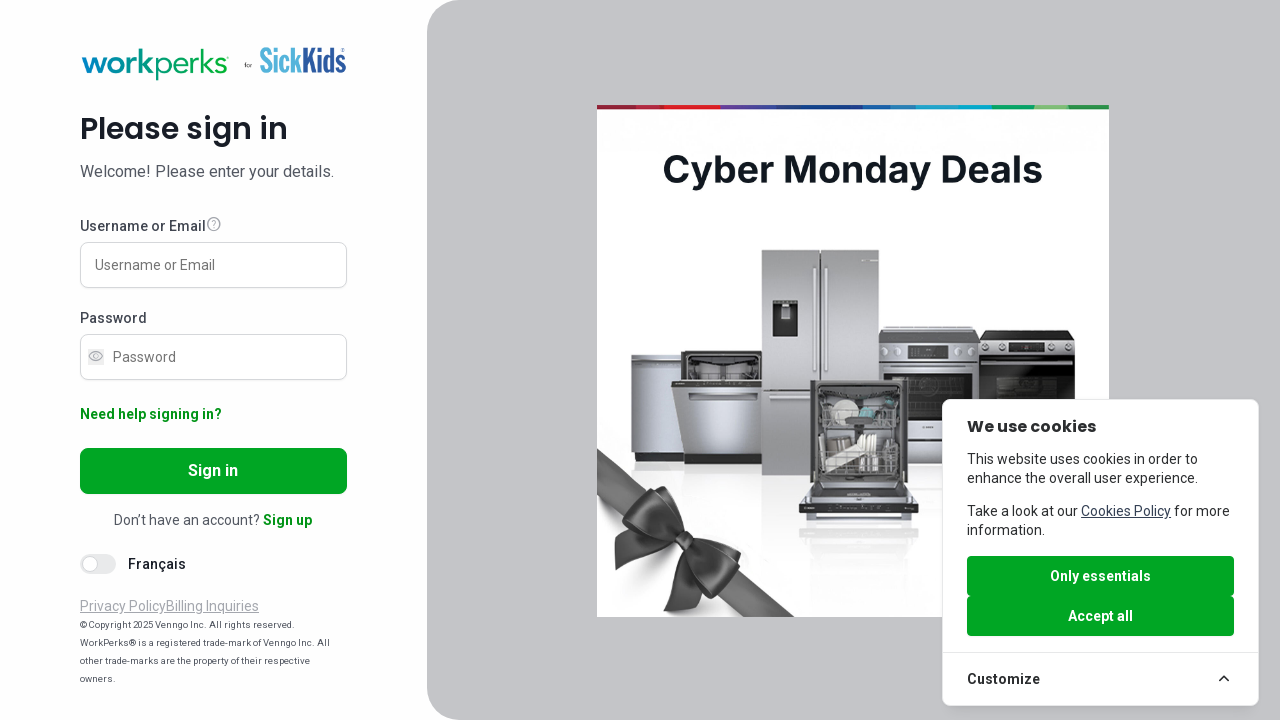

--- FILE ---
content_type: text/html; charset=UTF-8
request_url: https://sickkids.venngo.com/login
body_size: 36005
content:
<!DOCTYPE html>
<html lang="en">
    <head>
        <meta charset="utf-8">
        <meta http-equiv="X-UA-Compatible" content="IE=edge">
        <meta name="viewport" content="width=device-width, initial-scale=1">

        <!-- SERVER ID: venngo-auth-app-7b56d5c595-gbmhm -->
        
        <meta name="csrf-token" content="vDtcWLGttAbpbUgkQg1dHBPC3OwmOrWP78L4DAzt">
        <meta name="msapplication-square70x70logo" content="https://content.venngo.com/assets/images/auth/70x70.png" />
        <meta name="msapplication-square150x150logo" content="https://content.venngo.com/assets/images/auth/150x150.png" />
        <meta name="msapplication-wide310x150logo" content="https://content.venngo.com/assets/images/auth/310x150.png" />
        <meta name="msapplication-square310x310logo" content="https://content.venngo.com/assets/images/auth/310x310.png" />
        <meta name="msapplication-TileColor" content="#00b52e" />
        <meta name="application-name" content="Venngo" />

        <title> The Hospital for Sick Children - WorkPerks </title>
                    <meta name="apple-itunes-app" content="app-id=522452356">
                <meta name="description" content="">
        <meta name="author" content="Venngo">
        <link rel="icon" href="/favicon.ico" sizes="any">
        <link rel="apple-touch-icon" href="/apple-touch-icon.png">
        <link rel="manifest" href="/site.webmanifest">

        <link rel="stylesheet" href="https://fonts.googleapis.com/css?family=Roboto">
        <link rel="stylesheet" href="https://fonts.googleapis.com/css?family=Poppins">

        <link rel="stylesheet" href="https://cdn.jsdelivr.net/npm/bootstrap-icons@1.11.3/font/bootstrap-icons.css" integrity="sha384-tViUnnbYAV00FLIhhi3v/dWt3Jxw4gZQcNoSCxCIFNJVCx7/D55/wXsrNIRANwdD" crossorigin="anonymous">

        
                <script type="text/javascript" id="hs-script-loader" async defer src="//js.hs-scripts.com/7967833.js"></script>
        
        
        
        
        
        <link href="https://content.venngo.com/css/app.css?id=8d4d5ed348bb0741c361cfa224bb600b" rel="stylesheet">

        
        <style type="text/css">
                </style>

        
        <script type="text/javascript">
window.s = {};
window.v = {};
window.v.cdn = 'https://content.venngo.com';
window.l = {};
window.l.locale = "en";
window.l.session_expired = {"title":"Session Expired","text":"Your session has expired. You will be redirected to the login page.","confirmButtonText":"OK"};
window.c = {};
window.s.csrfToken = "vDtcWLGttAbpbUgkQg1dHBPC3OwmOrWP78L4DAzt";
window.s.apiToken = null;
window.s.venngoApi = "https://rest.venngo.com";
window.s.environment = "production";
window.s.middlewareURL = "https:\/\/4f49jl57k2.execute-api.ca-central-1.amazonaws.com\/production" ?? "https://aagwfj2pjd.execute-api.ca-central-1.amazonaws.com/qa";

window.s.site = {"id":1132,"name":"The Hospital for Sick Children","name_fr":"The Hospital for Sick Children","type_id":3,"cst_user_id":2857205,"industry_type_id":14,"status_id":1,"default_language_id":1,"logo_uploaded_en":1,"logo_uploaded_fr":1,"created_at":"2013-08-02T14:52:47.000000Z","updated_at":"2025-12-01T23:09:48.000000Z","expiry_date":"2099-02-24","deleted_at":null,"migrated_at":"2018-11-23 14:57:47","launch_date":"2013-10-07","terms_id":0,"last_member_updated":"2025-12-01 18:09:48","express":false,"restrictedCategories":[26],"restrictedAccounts":[],"customizations":[{"id":17,"name":"CanInviteUsers","description":"Can Invite Users","category":"Invitations","accepts_value":0,"validation":null,"sort_order":52,"pivot":{"site_id":1132,"customization_id":17,"value":null}},{"id":18,"name":"InvitesPerUser","description":"Limit Invites Per User","category":"Invitations","accepts_value":1,"validation":"\/^([0-9]+)$\/","sort_order":51,"pivot":{"site_id":1132,"customization_id":18,"value":"5"}},{"id":19,"name":"InvitesFamilyUsers","description":"Invitations for Family","category":"Invitations","accepts_value":0,"validation":null,"sort_order":50,"pivot":{"site_id":1132,"customization_id":19,"value":null}}],"validation":{"id":7764,"type_id":2,"min":null,"max":null,"special":null,"spaces":null,"character":null,"validation":null,"code_name_en":"Unique ID","code_name_fr":"Unique ID","code_description_en":"","code_description_fr":"","sample_en":null,"sample_fr":null,"show_modal":0,"class_path":null},"categories":[{"id":26,"parent_id":4,"name":"Practitioners","name_fr":"Professionnels de la sant\u00e9","pivot":{"site_id":1132,"category_id":26}}],"accounts":[]};
window.s.site.enableGiftCards = true;
window.s.site.enableWebStories = false;
window.s.errors = [];
window.s.config = {"firebase":{"apiKey":"AIzaSyAzes756sctUXnqeHOrfKWGUnAZ7Hs5nkQ","authDomain":"venngo-workperks.firebaseapp.com","projectId":"venngo-workperks","storageBucket":"venngo-workperks.appspot.com","messagingSenderId":"24129371202","appId":"1:24129371202:web:1c8046c05f31ba97ed01db","measurementId":"G-M01KGQSLHG"},"poc_firebase":{"config":{"apiKey":"AIzaSyDJ8-NBevK2Zr8snhhOQsLgRVyHw8bVB0w","authDomain":"venngo-web-staging-discounts.firebaseapp.com","projectId":"venngo-web-staging-discounts","storageBucket":"venngo-web-staging-discounts.appspot.com","messagingSenderId":"839373006696","appId":"1:839373006696:web:504c6995b988280d06d8dd","measurementId":"G-XCQLS9H7T6"},"enabled":false,"multiplier":"20"}};
window.s.isMobile = false;
window.s.redirectMobile = false;
window.s.sentry = {"enabled":false,"sentry_vue_dsn":null,"js_sdk_url":"SENTRY_JS_SDK_URL","environment":"local","tracesSampleRate":"0.1","profilesSampleRate":"0.1","replaysSessionSampleRate":"0.1","replaysOnErrorSampleRate":"0.1"};
window.s.sentryRelease = "39.0.0";
</script>

        <link href="https://content.venngo.com/css/tw-auth.css?id=a6056c76d34942e7974bacadcc4d4c45" rel="stylesheet">

        <script src="/cookie-consent/script" defer></script>
    </head>

    <body class="">
        <aside id="cookies-policy" class="cookies cookies--no-js" data-text="{&quot;more&quot;:&quot;More details&quot;,&quot;less&quot;:&quot;Less details&quot;}">
    <div class="cookies__alert">
        <div class="cookies__container">
            <div class="cookies__wrapper">
                <h2 class="cookies__title">We use cookies</h2>
                <div class="cookies__intro">
                    <p>This website uses cookies in order to enhance the overall user experience.</p>
                                            <p>Take a look at our <a href="https://sickkids.venngo.com/cookie-policy" target="_blank">Cookies Policy</a> for more information.</p>
                                    </div>
                <div class="cookies__actions">
                    <form action="https://sickkids.venngo.com/cookie-consent/accept-essentials" method="post" data-cookie-action="accept.essentials" class="cookiesBtn cookiesBtn--essentials">
    <input type="hidden" name="_token" value="vDtcWLGttAbpbUgkQg1dHBPC3OwmOrWP78L4DAzt" autocomplete="off">    <button type="submit" class="tw-w-full tw-px-4 tw-py-2.5 tw-bg-primary-600 hover:tw-bg-primary-700 tw-border-primary-600 tw-border tw-rounded-lg tw-shadow-sm tw-font-semibold tw-text-white focus-ring-gray cookiesBtn__link">
        <span class="cookiesBtn__label">Only essentials</span>
    </button>
</form>
                    <form action="https://sickkids.venngo.com/cookie-consent/accept-all" method="post" data-cookie-action="accept.all" class="cookiesBtn cookiesBtn--accept">
    <input type="hidden" name="_token" value="vDtcWLGttAbpbUgkQg1dHBPC3OwmOrWP78L4DAzt" autocomplete="off">    <button type="submit" class="tw-w-full tw-px-4 tw-py-2.5 tw-bg-primary-600 hover:tw-bg-primary-700 tw-border-primary-600 tw-border tw-rounded-lg tw-shadow-sm tw-font-semibold tw-text-white focus-ring-gray cookiesBtn__link">
        <span class="cookiesBtn__label">Accept all</span>
    </button>
</form>
                </div>
            </div>
        </div>
            <a href="#cookies-policy-customize" class="cookies__btn cookies__btn--customize">
                <span>Customize</span>
                <svg width="20" height="20" viewBox="0 0 20 20" fill="none" xmlns="http://www.w3.org/2000/svg" aria-hidden="true">
                    <path d="M14.7559 11.9782C15.0814 11.6527 15.0814 11.1251 14.7559 10.7996L10.5893 6.63297C10.433 6.47669 10.221 6.3889 10 6.38889C9.77899 6.38889 9.56703 6.47669 9.41075 6.63297L5.24408 10.7996C4.91864 11.1251 4.91864 11.6527 5.24408 11.9782C5.56951 12.3036 6.09715 12.3036 6.42259 11.9782L10 8.40074L13.5774 11.9782C13.9028 12.3036 14.4305 12.3036 14.7559 11.9782Z" fill="#2C2E30"/>
                </svg>
            </a>
        <div class="cookies__expandable cookies__expandable--custom" id="cookies-policy-customize">
            <form action="https://sickkids.venngo.com/cookie-consent/configure" method="post" class="cookies__customize">
                <input type="hidden" name="_token" value="vDtcWLGttAbpbUgkQg1dHBPC3OwmOrWP78L4DAzt" autocomplete="off">                <div class="cookies__sections">
                                        <div class="cookies__section">
                        <label for="cookies-policy-check-essentials" class="cookies__category">
                                                            <input type="hidden" name="categories[]" value="essentials" />
                                <input type="checkbox" name="categories[]" value="essentials" id="cookies-policy-check-essentials" checked="checked" disabled="disabled" />
                                                        <span class="cookies__box">
                                <strong class="cookies__label">Essential cookies</strong>
                            </span>
                                                            <p class="cookies__info">There are some cookies that we have to include in order for certain web pages to function. For this reason, they do not require your consent.</p>
                                                    </label>

                        <div class="cookies__expandable" id="cookies-policy-essentials">
                            <ul class="cookies__definitions">
                                                                <li class="cookies__cookie">
                                    <p class="cookies__name">venngo_cookie_consent</p>
                                                                            <p class="cookies__description">Used to store the user&#039;s cookie consent preferences.</p>
                                                                    </li>
                                                                <li class="cookies__cookie">
                                    <p class="cookies__name">venngo_session</p>
                                                                            <p class="cookies__description">Used to identify the user&#039;s browsing session.</p>
                                                                    </li>
                                                                <li class="cookies__cookie">
                                    <p class="cookies__name">XSRF-TOKEN</p>
                                                                            <p class="cookies__description">Used to secure both the user and our website against cross-site request forgery attacks.</p>
                                                                    </li>
                                                                <li class="cookies__cookie">
                                    <p class="cookies__name">token_jwt</p>
                                                                            <p class="cookies__description">This cookie is used to stores the JSON Web Token (JWT) for user authentication and session management.</p>
                                                                    </li>
                                                                <li class="cookies__cookie">
                                    <p class="cookies__name">locale</p>
                                                                            <p class="cookies__description">This cookie is used to stores the user&#039;s language preference (e.g., English (en) or French (fr)).</p>
                                                                    </li>
                                                                <li class="cookies__cookie">
                                    <p class="cookies__name">venngo_cookies</p>
                                                                            <p class="cookies__description">This cookie is used to store the functionality of the Venngo service.</p>
                                                                    </li>
                                                                <li class="cookies__cookie">
                                    <p class="cookies__name">redemptionCookies</p>
                                                                            <p class="cookies__description">Stores redemption details, including extension status and last redeemed perk ID, to manage notifications.</p>
                                                                    </li>
                                                            </ul>
                        </div>
                        <a href="#cookies-policy-essentials" class="cookies__details">More details</a>
                    </div>
                                    </div>
                <div class="cookies__save">
                    <button type="submit" class="cookiesBtn__link">Save settings</button>
                </div>
            </form>
        </div>
    </div>
</aside>



<script data-cookie-consent>
    (()=>{var e,t={148:()=>{var e=document.querySelector("#cookies-policy"),t=document.querySelector(".cookiereset");if(t&&t.addEventListener("submit",(function(e){return function(e){if(e.preventDefault(),document.querySelector("#cookies-policy"))return;window.LaravelCookieConsent.reset()}(e)})),e){var o=e.querySelector(".cookies__btn--customize"),n=e.querySelectorAll(".cookies__details"),i=e.querySelector(".cookiesBtn--accept"),r=e.querySelector(".cookiesBtn--essentials"),s=e.querySelector(".cookies__customize"),c=JSON.parse(e.getAttribute("data-text"));e.removeAttribute("data-text"),e.classList.remove("cookies--no-js"),e.classList.add("cookies--closing"),setTimeout((function(){e.classList.remove("cookies--closing")}),310);for(var u=0;u<n.length;u++)n[u].addEventListener("click",(function(e){return a(e,e.target,!1)}));o.addEventListener("click",(function(e){return a(e,o)})),i.addEventListener("submit",(function(e){return function(e){e.preventDefault(),window.LaravelCookieConsent.acceptAll(),l()}(e)})),r.addEventListener("submit",(function(e){return function(e){e.preventDefault(),window.LaravelCookieConsent.acceptEssentials(),l()}(e)})),s.addEventListener("submit",(function(e){return function(e){e.preventDefault(),window.LaravelCookieConsent.configure(new FormData(e.target)),l()}(e)})),window.addEventListener("resize",(function(t){window.innerHeight<=e.offsetHeight?e.querySelector(".cookies__sections").style.maxHeight="50vh":e.querySelector(".cookies__sections").removeAttribute("style")}))}function a(t,o){var n=!(arguments.length>2&&void 0!==arguments[2])||arguments[2];t.preventDefault(),t.target.blur();var i=e.querySelector(o.getAttribute("href")),r=i.firstElementChild.offsetHeight,s=i.classList.contains("cookies__expandable--open");i.setAttribute("style","height:"+(s?r:0)+"px"),function(e,t,o){if(e)return;o.target.textContent=t?c.more:c.less}(n,s,t),setTimeout((function(){i.classList.toggle("cookies__expandable--open"),i.setAttribute("style","height:"+(s?0:r)+"px"),setTimeout((function(){i.removeAttribute("style")}),310)}),10),function(t,o){if(!t)return;var n=e.querySelector(".cookies__container"),i=n.firstElementChild.offsetHeight;n.setAttribute("style","height:"+(o?0:i)+"px"),setTimeout(function(e){return function(){e.classList.toggle("cookies--show"),n.classList.toggle("cookies__container--hide"),n.setAttribute("style","height:"+(o?i:0)+"px"),setTimeout((function(){n.removeAttribute("style")}),320)}}(e),10)}(n,s)}function l(){e.classList.add("cookies--closing"),setTimeout(function(e){return function(){e.parentNode.querySelectorAll("[data-cookie-consent]").forEach((function(e){e.parentNode.removeChild(e)})),e.parentNode.removeChild(e)}}(e),210)}},985:()=>{}},o={};function n(e){var i=o[e];if(void 0!==i)return i.exports;var r=o[e]={exports:{}};return t[e](r,r.exports,n),r.exports}n.m=t,e=[],n.O=(t,o,i,r)=>{if(!o){var s=1/0;for(l=0;l<e.length;l++){for(var[o,i,r]=e[l],c=!0,u=0;u<o.length;u++)(!1&r||s>=r)&&Object.keys(n.O).every((e=>n.O[e](o[u])))?o.splice(u--,1):(c=!1,r<s&&(s=r));if(c){e.splice(l--,1);var a=i();void 0!==a&&(t=a)}}return t}r=r||0;for(var l=e.length;l>0&&e[l-1][2]>r;l--)e[l]=e[l-1];e[l]=[o,i,r]},n.o=(e,t)=>Object.prototype.hasOwnProperty.call(e,t),(()=>{var e={879:0,314:0};n.O.j=t=>0===e[t];var t=(t,o)=>{var i,r,[s,c,u]=o,a=0;if(s.some((t=>0!==e[t]))){for(i in c)n.o(c,i)&&(n.m[i]=c[i]);if(u)var l=u(n)}for(t&&t(o);a<s.length;a++)r=s[a],n.o(e,r)&&e[r]&&e[r][0](),e[r]=0;return n.O(l)},o=self.webpackChunklaravel_cookie_consent=self.webpackChunklaravel_cookie_consent||[];o.forEach(t.bind(null,0)),o.push=t.bind(null,o.push.bind(o))})(),n.O(void 0,[314],(()=>n(148)));var i=n.O(void 0,[314],(()=>n(985)));i=n.O(i)})();
</script>
<style data-cookie-consent>
    #cookies-policy.cookies{bottom:0;font-size:16px;max-height:100%;max-width:100%;overflow:auto;position:fixed;right:0;transition:transform .2s ease-out,opacity .2s ease-out;z-index:9999}#cookies-policy.cookies--closing{opacity:0;transform:translateY(10px)}#cookies-policy.cookies--show .cookies__btn--customize{border-bottom:1px solid #e7e8e9;border-top:none}#cookies-policy.cookies--show .cookies__btn svg{transform:rotate(180deg)}#cookies-policy.cookies--no-js .cookies__expandable:target,#cookies-policy.cookies--no-js .cookies__section .cookies__expandable{height:auto;opacity:1;transition:height .3s ease-out,opacity .3s ease-out;visibility:visible}#cookies-policy.cookies--no-js .cookies__details{display:none}#cookies-policy.cookies--no-js .cookies__sections{max-height:-moz-fit-content;max-height:fit-content}#cookies-policy.cookies--no-js svg{display:none}#cookies-policy .cookies__expandable{display:block;height:0;opacity:0;overflow:hidden;transition:height .3s ease-out,opacity .3s ease-out,visibility 0s linear .3s;visibility:hidden}#cookies-policy .cookies__expandable--open{height:auto;opacity:1;transition:height .3s ease-out,opacity .3s ease-out;visibility:visible}#cookies-policy .cookies__alert{background:#fff;border:1px solid #e7e8e9;border-radius:8px;box-shadow:0 12px 12px -8px rgba(0,0,0,.08),0 0 4px rgba(0,0,0,.04);margin:4%;max-height:90%;max-width:90%;width:22em}#cookies-policy .cookies__container{display:block;height:auto;opacity:1;overflow:hidden;transition:height .3s ease-out,opacity .3s ease-out,visibility 0s linear .1s;visibility:visible}#cookies-policy .cookies__container--hide{height:0;opacity:0;transition:height .3s ease-out,opacity .3s ease-out,visibility 0s linear .3s;visibility:hidden}#cookies-policy .cookies__wrapper{padding:1em 1.5em}#cookies-policy .cookies__title{color:#2c2e30;font-weight:700;line-height:1.4em;margin-bottom:.8em}#cookies-policy .cookies__intro{color:#2c2e30;font-size:.875em;font-weight:450;line-height:1.4em}#cookies-policy .cookies__intro p{margin-top:1em}#cookies-policy .cookies__intro p:first-child{margin-top:0}#cookies-policy .cookies__intro a{color:inherit;text-decoration:underline;transition:color .2s ease-out}#cookies-policy .cookies__intro a:focus,#cookies-policy .cookies__intro a:hover{color:#7959ef}#cookies-policy .cookies__actions{display:flex;flex-direction:column;gap:4px;justify-content:space-between;margin-top:1em}#cookies-policy .cookies__btn--customize{align-items:center;border-top:1px solid #e7e8e9;color:#2c2e30;display:flex;font-size:.875em;font-weight:600;justify-content:space-between;line-height:1em;padding:1.125em 24px;position:relative;text-decoration:none}#cookies-policy .cookies__btn svg{transition:transform .2s ease-out}#cookies-policy .cookies__sections{max-height:450px;overflow-y:scroll}#cookies-policy .cookies__section{padding:0 1.5em}#cookies-policy .cookies__section+.cookies__section{border-top:1px solid #eee}#cookies-policy .cookies__box,#cookies-policy .cookies__category{display:block;overflow:hidden;position:relative}#cookies-policy .cookies__category input{display:block;margin:0;padding:0;position:absolute;right:105%;top:0}#cookies-policy .cookies__box{cursor:pointer;line-height:1.4em;padding:1em 3em 1em 0}#cookies-policy .cookies__box:after,#cookies-policy .cookies__box:before{border-radius:1.4em;content:"";display:block;position:absolute;top:50%}#cookies-policy .cookies__box:after{background:#e7e8e9;height:1.4em;margin-top:-.7em;right:0;transition:background .2s ease-out,opacity .2s ease-out;width:2.5em;z-index:0}#cookies-policy .cookies__box:before{background:#fff;height:1em;margin-top:-.5em;right:.75em;transform:translateX(-.55em);transition:transform .2s ease-out;width:1em;z-index:1}#cookies-policy .cookies__category input:checked+.cookies__box:after{background:#7959ef;opacity:1}#cookies-policy .cookies__category input:disabled+.cookies__box:after{opacity:.6}#cookies-policy .cookies__category input:checked+.cookies__box:before{transform:translateX(.55em)}#cookies-policy .cookies__label{color:#2c2e30;font-size:.875em;font-weight:600}#cookies-policy .cookies__info{color:#2c2e30;font-size:.875em;font-weight:450;line-height:1.4em}#cookies-policy .cookies__details{color:#7959ef;display:block;font-size:.875em;margin:.625em 0 .9em;transition:color .2s ease-out}#cookies-policy .cookies__details:focus,#cookies-policy .cookies__details:hover{color:#7959ef}#cookies-policy .cookies__definitions{color:#676767;font-size:.875em;line-height:1.2em;padding-top:.8em}#cookies-policy .cookies__cookie+.cookies__cookie{margin-top:1em}#cookies-policy .cookies__name{color:#8a8e92;display:inline;font-weight:600;line-height:22px}#cookies-policy .cookies__duration{color:#8a8e92;display:inline;text-align:right}#cookies-policy .cookies__description{color:#8a8e92;display:block;line-height:120%;padding-top:.3em;text-align:left;width:100%}#cookies-policy .cookies__save{border-top:1px solid #e7e8e9;display:flex;justify-content:flex-end;margin-top:.4em;padding:.75em 1.5em}#cookies-policy .cookiesBtn{width:100%}#cookies-policy .cookiesBtn__link{background:#7959ef;border:1px solid #7959ef;border-radius:4px;color:#fff;cursor:pointer;display:block;font:inherit;font-size:14px;font-weight:600;line-height:1em;margin:0;overflow:hidden;padding:.86em 1em;text-align:center;text-decoration:none;text-overflow:ellipsis;transition:opacity .2s ease-out;white-space:nowrap;width:100%}#cookies-policy .cookiesBtn__link:focus,#cookies-policy .cookiesBtn__link:hover{opacity:.8}


    #cookies-policy .cookies__details{
        color: #008304 !important;
    }
    #cookies-policy .cookies__category input:checked+.cookies__box:after{
        background-color: #008304 !important;
    }
    .cookiesBtn__link{
        background-color: #00A624 !important;
        border: 1px solid #00A624 !important;
    }
    #cookies-policy .cookies__intro a{
        color: #344054 !important;
    }
    #cookies-policy .cookies__intro a:hover{
        color: #008304 !important;
    }
</style>
         
            <div id="isInternetExplorer" style="display: none" class="alert alert-dismissible show tw-fixed tw-z-[101] tw-border-none tw-rounded-none tw-bg-error-700 tw-text-white tw-flex tw-justify-between tw-w-full">
    <a href="#" class="material-symbols-outlined tw-text-white hover:tw-text-gray-50 hover:tw-no-underline tw-order-last" data-dismiss="alert" aria-label="close">close</a>
    <span class="tw-flex tw-gap-x-2">
        <i class="material-symbols-outlined tw-leading-none"  aria-hidden="true">warning</i>
        The web browser you are using is no longer supported. Please use Microsoft Edge, Google Chrome or Firefox to successfully access the program.
    </span>
</div>
<script>
    window.onload = function(event) {
        if( /*@cc_on!@*/!!document.documentMode) {
            document.getElementById('isInternetExplorer').style.display = 'block';
        }
    };

    // Handle alert dismissal
    document.addEventListener('DOMContentLoaded', function() {
        // Add click handlers to all alert close buttons
        document.querySelectorAll('[data-dismiss="alert"]').forEach(function(button) {
            button.addEventListener('click', function(e) {
                e.preventDefault();
                const alert = this.closest('.alert');
                if (alert) {
                    // Add fade out effect
                    alert.style.opacity = '0';
                    alert.style.transition = 'opacity 0.15s linear';
                    
                    // Remove the alert after fade completes
                    setTimeout(function() {
                        alert.remove();
                    }, 150);
                }
            });
        });
    });
</script>







                    
        <div id="app">
            
<div role="main" class="tw-w-full tw-min-h-screen tw-flex">
    
    <div class="md:tw-w-1/2 lg:tw-w-1/3 tw-py-8 tw-px-4 md:tw-px-8 xl:tw-px-20 tw-flex tw-flex-col tw-justify-between tw-gap-4 lg:tw-gap-8">
        <header class="tw-h-14 tw-flex">
        <a href="#" class="tw-h-full tw-flex tw-items-center">
          <img class="tw-w-auto tw-max-w-full tw-max-h-full tw-object-scale-down" src="https://content.venngo.com/site_logos/logo000000001132_en.png" alt="The Hospital for Sick Children"/>
      </a>
  </header>

        
        <div class="tw-flex tw-flex-col tw-items-start">
            
                        
                        
            
            
            
                        

            
                        

            
                            <h1 class="tw-font-header tw-text-display-sm tw-font-semibold tw-text-gray-900 tw-mb-3">Please sign in</h1>
                <p class="tw-text-gray-600 tw-mb-8">Welcome! Please enter your details.</p>
            
            <validation-observer v-slot="{handleSubmit}" class="tw-w-full tw-flex tw-flex-col tw-items-start">

                <form method="POST" id="loginForm" action="https://sickkids.venngo.com/login" ref="loginForm" @submit.prevent="handleSubmit(validateBeforeSubmit)" class="tw-w-full tw-flex tw-flex-col tw-items-start">
                    <input type="hidden" name="_token" value="vDtcWLGttAbpbUgkQg1dHBPC3OwmOrWP78L4DAzt" autocomplete="off">
        
                    
                                        
        
                    <div id="standardLogin" class="tw-w-full tw-flex tw-flex-col">
                        <div class="tw-w-full tw-mb-5">
                            <div class="tw-flex tw-gap-x-1">
                                <label for="name" class="tw-block tw-mb-1.5 tw-text-gray-700 tw-font-medium tw-text-sm">Username or Email</label>
                                <v-popper
                                    v-cloak
                                    trigger="hover" 
                                    :options="{ placement: 'auto' }">
                                    <div class="popper">Use the username you initially used while registering, or alternatively, use the email address associated with your organization.</div>
                                    <span 
                                        slot="reference" 
                                        class="material-symbols-outlined tw-leading-none tw-text-base tw-text-gray-400">
                                        help
                                    </span>
                                </v-popper>
                            </div>
                            <validation-provider v-slot="{ errors }" name="name" rules="required">
                                <input 
                                    id="username" 
                                    name="name"
                                    type="text" 
                                    class="tw-w-full tw-border tw-rounded-lg tw-py-2.5 tw-px-3.5 disabled:tw-bg-gray-100 tw-text-gray-900 tw-shadow-sm placeholder:tw-text-sm tw-border-gray-300 form-control"
                                    :class="{ 'is-invalid': errors.length > 0 }"
                                    placeholder="Username or Email"
                                    v-model="name"
                                    autofocus
                                >
                                <span v-if="errors.length > 0" class="tw-text-sm tw-font-medium tw-text-red-600 invalid-feedback">
                                    {{ errors[0] }}
                                </span>
                            </validation-provider>
                        </div>
                        <div class="tw-w-full tw-mb-6">
                            <label for="password" class="tw-block tw-mb-1.5 tw-text-gray-700 tw-font-medium tw-text-sm">Password</label>
                            <validation-provider v-slot="{ errors }" name="password" rules="required">
                                <div 
                                    class="tw-relative tw-w-full" 
                                    v-bind:class="{ 'is-invalid': errors.length > 0 }"
                                >
                                    <input 
                                        id="password" 
                                        name="password"
                                        type="password" 
                                        class="placeholder:tw-text-sm tw-w-full tw-border tw-border-gray-300 tw-rounded-lg tw-py-2.5 tw-pl-8 tw-pr-3.5 tw-text-gray-900 tw-shadow-sm form-control"
                                        :class="{ 'is-invalid': errors.length > 0 }"
                                        placeholder="Password"
                                        v-model="password"
                                        autocomplete="off"
                                    >
                                    <button id="password-show-icon" class="material-symbols-outlined tw-absolute tw-left-2 tw-top-1/2 -tw-translate-y-1/2 tw-text-base tw-leading-none tw-text-gray-400 focus:tw-text-gray-900 focus:tw-font-medium" onclick="togglePasswordDisplay()" type="button">visibility</button>
                                </div>
                                <span v-if="errors.length > 0" class="tw-text-sm tw-font-medium tw-text-red-600 invalid-feedback">
                                    {{ errors[0] }}
                                </span>
                            </validation-provider>
                        </div>
        
                        <a class="tw-text-sm tw-font-semibold tw-text-primary-700 tw-mb-6 without-ring focus:tw-underline focus-visible:tw-underline" href="https://sickkids.venngo.com/password/reset">Need help signing in?</a>
        
                        <button id="login-button" type="submit" data-loading-text='loading' autocomplete='off' class='tw-w-full tw-px-4 tw-py-2.5 tw-bg-primary-600 hover:tw-bg-primary-700 tw-border-primary-600 tw-border tw-rounded-lg tw-shadow-sm tw-font-semibold tw-text-white focus-ring-gray'>Sign in</button>

                                                                                <div class="tw-flex tw-justify-center tw-flex-wrap tw-mt-4">
                                <span class="tw-text-gray-600 tw-text-sm">Don’t have an account?&nbsp;</span>
                                <a href="https://sickkids.venngo.com/register" class="tw-text-primary-700 tw-font-semibold tw-text-sm">Sign up</a>
                            </div>
                                                                        </div>
                </form>

            </validation-observer>



            <form action="https://sickkids.venngo.com/locale/change" method="POST" class="tw-w-full tw-mt-6" id="app__change-locale-form">
                <input type="hidden" name="_token" value="vDtcWLGttAbpbUgkQg1dHBPC3OwmOrWP78L4DAzt" autocomplete="off">                <label class="tw-flex tw-relative tw-items-center tw-mb-0 tw-cursor-pointer">
                    <input class="tw-sr-only tw-peer" type="checkbox" name="languageSwitch" id="languageSwitch" onchange="languageToggled()" >
                    <div class="tw-w-9 tw-h-5 tw-bg-gray-200 tw-rounded-full tw-peer peer-checked:after:tw-border-white after:tw-content-[''] after:tw-absolute after:tw-top-0.5 after:tw-bg-white after:tw-border-gray-300 after:tw-border after:tw-rounded-full after:tw-h-4 after:tw-w-4 after:tw-transition-all after:tw-left-[2px] peer-checked:after:tw-translate-x-full peer-checked:tw-bg-primary-600 peer-focus:tw-border-gray-300 peer-focus:tw-ring peer-focus:tw-ring-offset-0 peer-focus:tw-ring-gray-100">
                    </div>
                    <span class="tw-ml-3 tw-text-sm tw-font-medium tw-text-gray-900">Français</span>
                </label>
            </form>            
        </div>
        <div class="tw-text-xs">
    <ul id="footer-ul" class="tw-flex tw-flex-wrap tw-gap-2 new-class">
        <li><a class="tw-text-gray-400 tw-text-sm tw-underline hover:tw-text-gray-900" target="_blank" rel="noopener" href="/privacy">Privacy Policy</a></li>
        <li><a class="tw-text-gray-400 tw-text-sm tw-underline hover:tw-text-gray-900" target="_blank" rel="noopener"href="https://sickkids.venngo.com/billing">Billing Inquiries</a></li>
            </ul>
    <small id="legal" class="tw-block tw-text-gray-600">© Copyright 2025 Venngo Inc. All rights reserved. WorkPerks® is a registered trade-mark of Venngo Inc. All other trade-marks are the property of their respective owners.</small>
</div>    </div>
    <login-banner background="https://content.venngo.com/perk/64006/bigBox_en_1764276527.jpg"></login-banner>
</div>

        </div>

        
        <script src="https://content.venngo.com/js/manifest.js?id=1f5b987fde2dfc2db592fc4f03ddfbd8"></script>
        <script src="https://content.venngo.com/js/vendor.js?id=42ee9576ff8d1bbd376acd210583f8e0"></script>
        <script src="https://content.venngo.com/js/App.js?id=783f224bc5ede02b9dc4381f3dcde5a7"></script>

        <script type="text/javascript">
    // Opera 8.0+
    var isOpera = (!!window.opr && !!opr.addons) || !!window.opera || navigator.userAgent.indexOf(' OPR/') >= 0;

    // Firefox 1.0+
    var isFirefox = typeof InstallTrigger !== 'undefined';

    // Safari 3.0+ "[object HTMLElementConstructor]"
    var isSafari = /constructor/i.test(window.HTMLElement) || (function (p) { return p.toString() === "[object SafariRemoteNotification]"; })(!window['safari'] || (typeof safari !== 'undefined' && safari.pushNotification));

    // Internet Explorer 6-11
    var isIE = /*@cc_on!@*/false || !!document.documentMode;

    // Edge 20+
    var isEdge = !isIE && !!window.StyleMedia;

    // Chrome 1 - 71
    var isChrome = !!window.chrome && (!!window.chrome.webstore || !!window.chrome.runtime);

    document.body.classList.add(
        isOpera ? 'opera' :
        isFirefox ? 'firefox' :
        isSafari ? 'safari' :
        isChrome ? 'chrome' :
        isIE ? 'ie' :
        isEdge ? 'edge' :
        "unknown");
</script>
        <!-- Global site tag (gtag.js) - Google Analytics -->
<script async src="https://www.googletagmanager.com/gtag/js?id=UA-15236538-1"></script>
<script>
    window.dataLayer = window.dataLayer || [];
    function gtag(){dataLayer.push(arguments);}
    gtag('js', new Date());

    gtag('config', "UA-15236538-1", {
        'custom_map': {'dimension1': 'ANUserType'},
        'ANUserType': "Unknown"
    });
</script>
        <script type="text/javascript">
    // Function for hiding and showing password
    function togglePasswordDisplay() {
        var passwordInput = document.getElementById("password");
        passwordInput.type = passwordInput.type === "password" ? "text" : "password";
        var passwordShowIcon = document.getElementById("password-show-icon");
        passwordShowIcon.textContent = passwordInput.type === "password" ? "visibility" : "visibility_off";
    }

    function languageToggled() {
        document.getElementById("app__change-locale-form").submit();
    }
    function showForm()
{
    var loginForm = document.getElementById("standardLogin");
    var loginText = document.getElementById("loginText");
    var ssoForgot = document.getElementById("ssoForgot");
    loginForm.style.display='block';
    loginText.style.display='none';
    ssoForgot.style.display='none';
}
</script>

<script src="https://content.venngo.com/js/Login.js?id=e094e62c8155d7c9338c9422fb920161"></script>

    </body>
</html>


--- FILE ---
content_type: text/css
request_url: https://content.venngo.com/css/app.css?id=8d4d5ed348bb0741c361cfa224bb600b
body_size: 32783
content:
@charset "UTF-8";.navbar-brand{padding-bottom:0}@media (max-width:991.98px){.navbar-nav .dropdown-menu{position:absolute;right:0}}@media (max-width:767.98px){.navbar-nav .dropdown-menu{left:0;position:absolute}}@media (max-width:575.98px){.navbar-nav .dropdown-menu{left:0;position:absolute}}@media print{#adperks-breadcrumb.breadcrumb{display:none}}ol#adperks-breadcrumb.breadcrumb{margin-bottom:0!important}

/*!
 *  Font Awesome 4.7.0 by @davegandy - http://fontawesome.io - @fontawesome
 *  License - http://fontawesome.io/license (Font: SIL OFL 1.1, CSS: MIT License)
 */@font-face{font-family:FontAwesome;font-style:normal;font-weight:400;src:url(/fonts/vendor/font-awesome/fontawesome-webfont.eot?8b43027f47b20503057dfbbaa9401fef);src:url(/fonts/vendor/font-awesome/fontawesome-webfont.eot?8b43027f47b20503057dfbbaa9401fef?#iefix&v=4.7.0) format("embedded-opentype"),url(/fonts/vendor/font-awesome/fontawesome-webfont.woff2?20fd1704ea223900efa9fd4e869efb08) format("woff2"),url(/fonts/vendor/font-awesome/fontawesome-webfont.woff?f691f37e57f04c152e2315ab7dbad881) format("woff"),url(/fonts/vendor/font-awesome/fontawesome-webfont.ttf?1e59d2330b4c6deb84b340635ed36249) format("truetype"),url(/fonts/vendor/font-awesome/fontawesome-webfont.svg?c1e38fd9e0e74ba58f7a2b77ef29fdd3#fontawesomeregular) format("svg")}.fa{-webkit-font-smoothing:antialiased;-moz-osx-font-smoothing:grayscale;display:inline-block;font:normal normal normal 14px/1 FontAwesome;font-size:inherit;text-rendering:auto}.fa-lg{font-size:1.3333333333em;line-height:.75em;vertical-align:-15%}.fa-2x{font-size:2em}.fa-3x{font-size:3em}.fa-4x{font-size:4em}.fa-5x{font-size:5em}.fa-fw{text-align:center;width:1.2857142857em}.fa-ul{list-style-type:none;margin-left:2.1428571429em;padding-left:0}.fa-ul>li{position:relative}.fa-li{left:-2.1428571429em;position:absolute;text-align:center;top:.1428571429em;width:2.1428571429em}.fa-li.fa-lg{left:-1.8571428571em}.fa-border{border:.08em solid #eee;border-radius:.1em;padding:.2em .25em .15em}.fa-pull-left{float:left}.fa-pull-right{float:right}.fa.fa-pull-left{margin-right:.3em}.fa.fa-pull-right{margin-left:.3em}.pull-right{float:right}.pull-left{float:left}.fa.pull-left{margin-right:.3em}.fa.pull-right{margin-left:.3em}.fa-spin{animation:fa-spin 2s linear infinite}.fa-pulse{animation:fa-spin 1s steps(8) infinite}@keyframes fa-spin{0%{transform:rotate(0deg)}to{transform:rotate(359deg)}}.fa-rotate-90{-ms-filter:"progid:DXImageTransform.Microsoft.BasicImage(rotation=1)";transform:rotate(90deg)}.fa-rotate-180{-ms-filter:"progid:DXImageTransform.Microsoft.BasicImage(rotation=2)";transform:rotate(180deg)}.fa-rotate-270{-ms-filter:"progid:DXImageTransform.Microsoft.BasicImage(rotation=3)";transform:rotate(270deg)}.fa-flip-horizontal{-ms-filter:"progid:DXImageTransform.Microsoft.BasicImage(rotation=0, mirror=1)";transform:scaleX(-1)}.fa-flip-vertical{-ms-filter:"progid:DXImageTransform.Microsoft.BasicImage(rotation=2, mirror=1)";transform:scaleY(-1)}:root .fa-flip-horizontal,:root .fa-flip-vertical,:root .fa-rotate-180,:root .fa-rotate-270,:root .fa-rotate-90{filter:none}.fa-stack{display:inline-block;height:2em;line-height:2em;position:relative;vertical-align:middle;width:2em}.fa-stack-1x,.fa-stack-2x{left:0;position:absolute;text-align:center;width:100%}.fa-stack-1x{line-height:inherit}.fa-stack-2x{font-size:2em}.fa-inverse{color:#fff}.fa-glass:before{content:""}.fa-music:before{content:""}.fa-search:before{content:""}.fa-envelope-o:before{content:""}.fa-heart:before{content:""}.fa-star:before{content:""}.fa-star-o:before{content:""}.fa-user:before{content:""}.fa-film:before{content:""}.fa-th-large:before{content:""}.fa-th:before{content:""}.fa-th-list:before{content:""}.fa-check:before{content:""}.fa-close:before,.fa-remove:before,.fa-times:before{content:""}.fa-search-plus:before{content:""}.fa-search-minus:before{content:""}.fa-power-off:before{content:""}.fa-signal:before{content:""}.fa-cog:before,.fa-gear:before{content:""}.fa-trash-o:before{content:""}.fa-home:before{content:""}.fa-file-o:before{content:""}.fa-clock-o:before{content:""}.fa-road:before{content:""}.fa-download:before{content:""}.fa-arrow-circle-o-down:before{content:""}.fa-arrow-circle-o-up:before{content:""}.fa-inbox:before{content:""}.fa-play-circle-o:before{content:""}.fa-repeat:before,.fa-rotate-right:before{content:""}.fa-refresh:before{content:""}.fa-list-alt:before{content:""}.fa-lock:before{content:""}.fa-flag:before{content:""}.fa-headphones:before{content:""}.fa-volume-off:before{content:""}.fa-volume-down:before{content:""}.fa-volume-up:before{content:""}.fa-qrcode:before{content:""}.fa-barcode:before{content:""}.fa-tag:before{content:""}.fa-tags:before{content:""}.fa-book:before{content:""}.fa-bookmark:before{content:""}.fa-print:before{content:""}.fa-camera:before{content:""}.fa-font:before{content:""}.fa-bold:before{content:""}.fa-italic:before{content:""}.fa-text-height:before{content:""}.fa-text-width:before{content:""}.fa-align-left:before{content:""}.fa-align-center:before{content:""}.fa-align-right:before{content:""}.fa-align-justify:before{content:""}.fa-list:before{content:""}.fa-dedent:before,.fa-outdent:before{content:""}.fa-indent:before{content:""}.fa-video-camera:before{content:""}.fa-image:before,.fa-photo:before,.fa-picture-o:before{content:""}.fa-pencil:before{content:""}.fa-map-marker:before{content:""}.fa-adjust:before{content:""}.fa-tint:before{content:""}.fa-edit:before,.fa-pencil-square-o:before{content:""}.fa-share-square-o:before{content:""}.fa-check-square-o:before{content:""}.fa-arrows:before{content:""}.fa-step-backward:before{content:""}.fa-fast-backward:before{content:""}.fa-backward:before{content:""}.fa-play:before{content:""}.fa-pause:before{content:""}.fa-stop:before{content:""}.fa-forward:before{content:""}.fa-fast-forward:before{content:""}.fa-step-forward:before{content:""}.fa-eject:before{content:""}.fa-chevron-left:before{content:""}.fa-chevron-right:before{content:""}.fa-plus-circle:before{content:""}.fa-minus-circle:before{content:""}.fa-times-circle:before{content:""}.fa-check-circle:before{content:""}.fa-question-circle:before{content:""}.fa-info-circle:before{content:""}.fa-crosshairs:before{content:""}.fa-times-circle-o:before{content:""}.fa-check-circle-o:before{content:""}.fa-ban:before{content:""}.fa-arrow-left:before{content:""}.fa-arrow-right:before{content:""}.fa-arrow-up:before{content:""}.fa-arrow-down:before{content:""}.fa-mail-forward:before,.fa-share:before{content:""}.fa-expand:before{content:""}.fa-compress:before{content:""}.fa-plus:before{content:""}.fa-minus:before{content:""}.fa-asterisk:before{content:""}.fa-exclamation-circle:before{content:""}.fa-gift:before{content:""}.fa-leaf:before{content:""}.fa-fire:before{content:""}.fa-eye:before{content:""}.fa-eye-slash:before{content:""}.fa-exclamation-triangle:before,.fa-warning:before{content:""}.fa-plane:before{content:""}.fa-calendar:before{content:""}.fa-random:before{content:""}.fa-comment:before{content:""}.fa-magnet:before{content:""}.fa-chevron-up:before{content:""}.fa-chevron-down:before{content:""}.fa-retweet:before{content:""}.fa-shopping-cart:before{content:""}.fa-folder:before{content:""}.fa-folder-open:before{content:""}.fa-arrows-v:before{content:""}.fa-arrows-h:before{content:""}.fa-bar-chart-o:before,.fa-bar-chart:before{content:""}.fa-twitter-square:before{content:""}.fa-facebook-square:before{content:""}.fa-camera-retro:before{content:""}.fa-key:before{content:""}.fa-cogs:before,.fa-gears:before{content:""}.fa-comments:before{content:""}.fa-thumbs-o-up:before{content:""}.fa-thumbs-o-down:before{content:""}.fa-star-half:before{content:""}.fa-heart-o:before{content:""}.fa-sign-out:before{content:""}.fa-linkedin-square:before{content:""}.fa-thumb-tack:before{content:""}.fa-external-link:before{content:""}.fa-sign-in:before{content:""}.fa-trophy:before{content:""}.fa-github-square:before{content:""}.fa-upload:before{content:""}.fa-lemon-o:before{content:""}.fa-phone:before{content:""}.fa-square-o:before{content:""}.fa-bookmark-o:before{content:""}.fa-phone-square:before{content:""}.fa-twitter:before{content:""}.fa-facebook-f:before,.fa-facebook:before{content:""}.fa-github:before{content:""}.fa-unlock:before{content:""}.fa-credit-card:before{content:""}.fa-feed:before,.fa-rss:before{content:""}.fa-hdd-o:before{content:""}.fa-bullhorn:before{content:""}.fa-bell:before{content:""}.fa-certificate:before{content:""}.fa-hand-o-right:before{content:""}.fa-hand-o-left:before{content:""}.fa-hand-o-up:before{content:""}.fa-hand-o-down:before{content:""}.fa-arrow-circle-left:before{content:""}.fa-arrow-circle-right:before{content:""}.fa-arrow-circle-up:before{content:""}.fa-arrow-circle-down:before{content:""}.fa-globe:before{content:""}.fa-wrench:before{content:""}.fa-tasks:before{content:""}.fa-filter:before{content:""}.fa-briefcase:before{content:""}.fa-arrows-alt:before{content:""}.fa-group:before,.fa-users:before{content:""}.fa-chain:before,.fa-link:before{content:""}.fa-cloud:before{content:""}.fa-flask:before{content:""}.fa-cut:before,.fa-scissors:before{content:""}.fa-copy:before,.fa-files-o:before{content:""}.fa-paperclip:before{content:""}.fa-floppy-o:before,.fa-save:before{content:""}.fa-square:before{content:""}.fa-bars:before,.fa-navicon:before,.fa-reorder:before{content:""}.fa-list-ul:before{content:""}.fa-list-ol:before{content:""}.fa-strikethrough:before{content:""}.fa-underline:before{content:""}.fa-table:before{content:""}.fa-magic:before{content:""}.fa-truck:before{content:""}.fa-pinterest:before{content:""}.fa-pinterest-square:before{content:""}.fa-google-plus-square:before{content:""}.fa-google-plus:before{content:""}.fa-money:before{content:""}.fa-caret-down:before{content:""}.fa-caret-up:before{content:""}.fa-caret-left:before{content:""}.fa-caret-right:before{content:""}.fa-columns:before{content:""}.fa-sort:before,.fa-unsorted:before{content:""}.fa-sort-desc:before,.fa-sort-down:before{content:""}.fa-sort-asc:before,.fa-sort-up:before{content:""}.fa-envelope:before{content:""}.fa-linkedin:before{content:""}.fa-rotate-left:before,.fa-undo:before{content:""}.fa-gavel:before,.fa-legal:before{content:""}.fa-dashboard:before,.fa-tachometer:before{content:""}.fa-comment-o:before{content:""}.fa-comments-o:before{content:""}.fa-bolt:before,.fa-flash:before{content:""}.fa-sitemap:before{content:""}.fa-umbrella:before{content:""}.fa-clipboard:before,.fa-paste:before{content:""}.fa-lightbulb-o:before{content:""}.fa-exchange:before{content:""}.fa-cloud-download:before{content:""}.fa-cloud-upload:before{content:""}.fa-user-md:before{content:""}.fa-stethoscope:before{content:""}.fa-suitcase:before{content:""}.fa-bell-o:before{content:""}.fa-coffee:before{content:""}.fa-cutlery:before{content:""}.fa-file-text-o:before{content:""}.fa-building-o:before{content:""}.fa-hospital-o:before{content:""}.fa-ambulance:before{content:""}.fa-medkit:before{content:""}.fa-fighter-jet:before{content:""}.fa-beer:before{content:""}.fa-h-square:before{content:""}.fa-plus-square:before{content:""}.fa-angle-double-left:before{content:""}.fa-angle-double-right:before{content:""}.fa-angle-double-up:before{content:""}.fa-angle-double-down:before{content:""}.fa-angle-left:before{content:""}.fa-angle-right:before{content:""}.fa-angle-up:before{content:""}.fa-angle-down:before{content:""}.fa-desktop:before{content:""}.fa-laptop:before{content:""}.fa-tablet:before{content:""}.fa-mobile-phone:before,.fa-mobile:before{content:""}.fa-circle-o:before{content:""}.fa-quote-left:before{content:""}.fa-quote-right:before{content:""}.fa-spinner:before{content:""}.fa-circle:before{content:""}.fa-mail-reply:before,.fa-reply:before{content:""}.fa-github-alt:before{content:""}.fa-folder-o:before{content:""}.fa-folder-open-o:before{content:""}.fa-smile-o:before{content:""}.fa-frown-o:before{content:""}.fa-meh-o:before{content:""}.fa-gamepad:before{content:""}.fa-keyboard-o:before{content:""}.fa-flag-o:before{content:""}.fa-flag-checkered:before{content:""}.fa-terminal:before{content:""}.fa-code:before{content:""}.fa-mail-reply-all:before,.fa-reply-all:before{content:""}.fa-star-half-empty:before,.fa-star-half-full:before,.fa-star-half-o:before{content:""}.fa-location-arrow:before{content:""}.fa-crop:before{content:""}.fa-code-fork:before{content:""}.fa-chain-broken:before,.fa-unlink:before{content:""}.fa-question:before{content:""}.fa-info:before{content:""}.fa-exclamation:before{content:""}.fa-superscript:before{content:""}.fa-subscript:before{content:""}.fa-eraser:before{content:""}.fa-puzzle-piece:before{content:""}.fa-microphone:before{content:""}.fa-microphone-slash:before{content:""}.fa-shield:before{content:""}.fa-calendar-o:before{content:""}.fa-fire-extinguisher:before{content:""}.fa-rocket:before{content:""}.fa-maxcdn:before{content:""}.fa-chevron-circle-left:before{content:""}.fa-chevron-circle-right:before{content:""}.fa-chevron-circle-up:before{content:""}.fa-chevron-circle-down:before{content:""}.fa-html5:before{content:""}.fa-css3:before{content:""}.fa-anchor:before{content:""}.fa-unlock-alt:before{content:""}.fa-bullseye:before{content:""}.fa-ellipsis-h:before{content:""}.fa-ellipsis-v:before{content:""}.fa-rss-square:before{content:""}.fa-play-circle:before{content:""}.fa-ticket:before{content:""}.fa-minus-square:before{content:""}.fa-minus-square-o:before{content:""}.fa-level-up:before{content:""}.fa-level-down:before{content:""}.fa-check-square:before{content:""}.fa-pencil-square:before{content:""}.fa-external-link-square:before{content:""}.fa-share-square:before{content:""}.fa-compass:before{content:""}.fa-caret-square-o-down:before,.fa-toggle-down:before{content:""}.fa-caret-square-o-up:before,.fa-toggle-up:before{content:""}.fa-caret-square-o-right:before,.fa-toggle-right:before{content:""}.fa-eur:before,.fa-euro:before{content:""}.fa-gbp:before{content:""}.fa-dollar:before,.fa-usd:before{content:""}.fa-inr:before,.fa-rupee:before{content:""}.fa-cny:before,.fa-jpy:before,.fa-rmb:before,.fa-yen:before{content:""}.fa-rouble:before,.fa-rub:before,.fa-ruble:before{content:""}.fa-krw:before,.fa-won:before{content:""}.fa-bitcoin:before,.fa-btc:before{content:""}.fa-file:before{content:""}.fa-file-text:before{content:""}.fa-sort-alpha-asc:before{content:""}.fa-sort-alpha-desc:before{content:""}.fa-sort-amount-asc:before{content:""}.fa-sort-amount-desc:before{content:""}.fa-sort-numeric-asc:before{content:""}.fa-sort-numeric-desc:before{content:""}.fa-thumbs-up:before{content:""}.fa-thumbs-down:before{content:""}.fa-youtube-square:before{content:""}.fa-youtube:before{content:""}.fa-xing:before{content:""}.fa-xing-square:before{content:""}.fa-youtube-play:before{content:""}.fa-dropbox:before{content:""}.fa-stack-overflow:before{content:""}.fa-instagram:before{content:""}.fa-flickr:before{content:""}.fa-adn:before{content:""}.fa-bitbucket:before{content:""}.fa-bitbucket-square:before{content:""}.fa-tumblr:before{content:""}.fa-tumblr-square:before{content:""}.fa-long-arrow-down:before{content:""}.fa-long-arrow-up:before{content:""}.fa-long-arrow-left:before{content:""}.fa-long-arrow-right:before{content:""}.fa-apple:before{content:""}.fa-windows:before{content:""}.fa-android:before{content:""}.fa-linux:before{content:""}.fa-dribbble:before{content:""}.fa-skype:before{content:""}.fa-foursquare:before{content:""}.fa-trello:before{content:""}.fa-female:before{content:""}.fa-male:before{content:""}.fa-gittip:before,.fa-gratipay:before{content:""}.fa-sun-o:before{content:""}.fa-moon-o:before{content:""}.fa-archive:before{content:""}.fa-bug:before{content:""}.fa-vk:before{content:""}.fa-weibo:before{content:""}.fa-renren:before{content:""}.fa-pagelines:before{content:""}.fa-stack-exchange:before{content:""}.fa-arrow-circle-o-right:before{content:""}.fa-arrow-circle-o-left:before{content:""}.fa-caret-square-o-left:before,.fa-toggle-left:before{content:""}.fa-dot-circle-o:before{content:""}.fa-wheelchair:before{content:""}.fa-vimeo-square:before{content:""}.fa-try:before,.fa-turkish-lira:before{content:""}.fa-plus-square-o:before{content:""}.fa-space-shuttle:before{content:""}.fa-slack:before{content:""}.fa-envelope-square:before{content:""}.fa-wordpress:before{content:""}.fa-openid:before{content:""}.fa-bank:before,.fa-institution:before,.fa-university:before{content:""}.fa-graduation-cap:before,.fa-mortar-board:before{content:""}.fa-yahoo:before{content:""}.fa-google:before{content:""}.fa-reddit:before{content:""}.fa-reddit-square:before{content:""}.fa-stumbleupon-circle:before{content:""}.fa-stumbleupon:before{content:""}.fa-delicious:before{content:""}.fa-digg:before{content:""}.fa-pied-piper-pp:before{content:""}.fa-pied-piper-alt:before{content:""}.fa-drupal:before{content:""}.fa-joomla:before{content:""}.fa-language:before{content:""}.fa-fax:before{content:""}.fa-building:before{content:""}.fa-child:before{content:""}.fa-paw:before{content:""}.fa-spoon:before{content:""}.fa-cube:before{content:""}.fa-cubes:before{content:""}.fa-behance:before{content:""}.fa-behance-square:before{content:""}.fa-steam:before{content:""}.fa-steam-square:before{content:""}.fa-recycle:before{content:""}.fa-automobile:before,.fa-car:before{content:""}.fa-cab:before,.fa-taxi:before{content:""}.fa-tree:before{content:""}.fa-spotify:before{content:""}.fa-deviantart:before{content:""}.fa-soundcloud:before{content:""}.fa-database:before{content:""}.fa-file-pdf-o:before{content:""}.fa-file-word-o:before{content:""}.fa-file-excel-o:before{content:""}.fa-file-powerpoint-o:before{content:""}.fa-file-image-o:before,.fa-file-photo-o:before,.fa-file-picture-o:before{content:""}.fa-file-archive-o:before,.fa-file-zip-o:before{content:""}.fa-file-audio-o:before,.fa-file-sound-o:before{content:""}.fa-file-movie-o:before,.fa-file-video-o:before{content:""}.fa-file-code-o:before{content:""}.fa-vine:before{content:""}.fa-codepen:before{content:""}.fa-jsfiddle:before{content:""}.fa-life-bouy:before,.fa-life-buoy:before,.fa-life-ring:before,.fa-life-saver:before,.fa-support:before{content:""}.fa-circle-o-notch:before{content:""}.fa-ra:before,.fa-rebel:before,.fa-resistance:before{content:""}.fa-empire:before,.fa-ge:before{content:""}.fa-git-square:before{content:""}.fa-git:before{content:""}.fa-hacker-news:before,.fa-y-combinator-square:before,.fa-yc-square:before{content:""}.fa-tencent-weibo:before{content:""}.fa-qq:before{content:""}.fa-wechat:before,.fa-weixin:before{content:""}.fa-paper-plane:before,.fa-send:before{content:""}.fa-paper-plane-o:before,.fa-send-o:before{content:""}.fa-history:before{content:""}.fa-circle-thin:before{content:""}.fa-header:before{content:""}.fa-paragraph:before{content:""}.fa-sliders:before{content:""}.fa-share-alt:before{content:""}.fa-share-alt-square:before{content:""}.fa-bomb:before{content:""}.fa-futbol-o:before,.fa-soccer-ball-o:before{content:""}.fa-tty:before{content:""}.fa-binoculars:before{content:""}.fa-plug:before{content:""}.fa-slideshare:before{content:""}.fa-twitch:before{content:""}.fa-yelp:before{content:""}.fa-newspaper-o:before{content:""}.fa-wifi:before{content:""}.fa-calculator:before{content:""}.fa-paypal:before{content:""}.fa-google-wallet:before{content:""}.fa-cc-visa:before{content:""}.fa-cc-mastercard:before{content:""}.fa-cc-discover:before{content:""}.fa-cc-amex:before{content:""}.fa-cc-paypal:before{content:""}.fa-cc-stripe:before{content:""}.fa-bell-slash:before{content:""}.fa-bell-slash-o:before{content:""}.fa-trash:before{content:""}.fa-copyright:before{content:""}.fa-at:before{content:""}.fa-eyedropper:before{content:""}.fa-paint-brush:before{content:""}.fa-birthday-cake:before{content:""}.fa-area-chart:before{content:""}.fa-pie-chart:before{content:""}.fa-line-chart:before{content:""}.fa-lastfm:before{content:""}.fa-lastfm-square:before{content:""}.fa-toggle-off:before{content:""}.fa-toggle-on:before{content:""}.fa-bicycle:before{content:""}.fa-bus:before{content:""}.fa-ioxhost:before{content:""}.fa-angellist:before{content:""}.fa-cc:before{content:""}.fa-ils:before,.fa-shekel:before,.fa-sheqel:before{content:""}.fa-meanpath:before{content:""}.fa-buysellads:before{content:""}.fa-connectdevelop:before{content:""}.fa-dashcube:before{content:""}.fa-forumbee:before{content:""}.fa-leanpub:before{content:""}.fa-sellsy:before{content:""}.fa-shirtsinbulk:before{content:""}.fa-simplybuilt:before{content:""}.fa-skyatlas:before{content:""}.fa-cart-plus:before{content:""}.fa-cart-arrow-down:before{content:""}.fa-diamond:before{content:""}.fa-ship:before{content:""}.fa-user-secret:before{content:""}.fa-motorcycle:before{content:""}.fa-street-view:before{content:""}.fa-heartbeat:before{content:""}.fa-venus:before{content:""}.fa-mars:before{content:""}.fa-mercury:before{content:""}.fa-intersex:before,.fa-transgender:before{content:""}.fa-transgender-alt:before{content:""}.fa-venus-double:before{content:""}.fa-mars-double:before{content:""}.fa-venus-mars:before{content:""}.fa-mars-stroke:before{content:""}.fa-mars-stroke-v:before{content:""}.fa-mars-stroke-h:before{content:""}.fa-neuter:before{content:""}.fa-genderless:before{content:""}.fa-facebook-official:before{content:""}.fa-pinterest-p:before{content:""}.fa-whatsapp:before{content:""}.fa-server:before{content:""}.fa-user-plus:before{content:""}.fa-user-times:before{content:""}.fa-bed:before,.fa-hotel:before{content:""}.fa-viacoin:before{content:""}.fa-train:before{content:""}.fa-subway:before{content:""}.fa-medium:before{content:""}.fa-y-combinator:before,.fa-yc:before{content:""}.fa-optin-monster:before{content:""}.fa-opencart:before{content:""}.fa-expeditedssl:before{content:""}.fa-battery-4:before,.fa-battery-full:before,.fa-battery:before{content:""}.fa-battery-3:before,.fa-battery-three-quarters:before{content:""}.fa-battery-2:before,.fa-battery-half:before{content:""}.fa-battery-1:before,.fa-battery-quarter:before{content:""}.fa-battery-0:before,.fa-battery-empty:before{content:""}.fa-mouse-pointer:before{content:""}.fa-i-cursor:before{content:""}.fa-object-group:before{content:""}.fa-object-ungroup:before{content:""}.fa-sticky-note:before{content:""}.fa-sticky-note-o:before{content:""}.fa-cc-jcb:before{content:""}.fa-cc-diners-club:before{content:""}.fa-clone:before{content:""}.fa-balance-scale:before{content:""}.fa-hourglass-o:before{content:""}.fa-hourglass-1:before,.fa-hourglass-start:before{content:""}.fa-hourglass-2:before,.fa-hourglass-half:before{content:""}.fa-hourglass-3:before,.fa-hourglass-end:before{content:""}.fa-hourglass:before{content:""}.fa-hand-grab-o:before,.fa-hand-rock-o:before{content:""}.fa-hand-paper-o:before,.fa-hand-stop-o:before{content:""}.fa-hand-scissors-o:before{content:""}.fa-hand-lizard-o:before{content:""}.fa-hand-spock-o:before{content:""}.fa-hand-pointer-o:before{content:""}.fa-hand-peace-o:before{content:""}.fa-trademark:before{content:""}.fa-registered:before{content:""}.fa-creative-commons:before{content:""}.fa-gg:before{content:""}.fa-gg-circle:before{content:""}.fa-tripadvisor:before{content:""}.fa-odnoklassniki:before{content:""}.fa-odnoklassniki-square:before{content:""}.fa-get-pocket:before{content:""}.fa-wikipedia-w:before{content:""}.fa-safari:before{content:""}.fa-chrome:before{content:""}.fa-firefox:before{content:""}.fa-opera:before{content:""}.fa-internet-explorer:before{content:""}.fa-television:before,.fa-tv:before{content:""}.fa-contao:before{content:""}.fa-500px:before{content:""}.fa-amazon:before{content:""}.fa-calendar-plus-o:before{content:""}.fa-calendar-minus-o:before{content:""}.fa-calendar-times-o:before{content:""}.fa-calendar-check-o:before{content:""}.fa-industry:before{content:""}.fa-map-pin:before{content:""}.fa-map-signs:before{content:""}.fa-map-o:before{content:""}.fa-map:before{content:""}.fa-commenting:before{content:""}.fa-commenting-o:before{content:""}.fa-houzz:before{content:""}.fa-vimeo:before{content:""}.fa-black-tie:before{content:""}.fa-fonticons:before{content:""}.fa-reddit-alien:before{content:""}.fa-edge:before{content:""}.fa-credit-card-alt:before{content:""}.fa-codiepie:before{content:""}.fa-modx:before{content:""}.fa-fort-awesome:before{content:""}.fa-usb:before{content:""}.fa-product-hunt:before{content:""}.fa-mixcloud:before{content:""}.fa-scribd:before{content:""}.fa-pause-circle:before{content:""}.fa-pause-circle-o:before{content:""}.fa-stop-circle:before{content:""}.fa-stop-circle-o:before{content:""}.fa-shopping-bag:before{content:""}.fa-shopping-basket:before{content:""}.fa-hashtag:before{content:""}.fa-bluetooth:before{content:""}.fa-bluetooth-b:before{content:""}.fa-percent:before{content:""}.fa-gitlab:before{content:""}.fa-wpbeginner:before{content:""}.fa-wpforms:before{content:""}.fa-envira:before{content:""}.fa-universal-access:before{content:""}.fa-wheelchair-alt:before{content:""}.fa-question-circle-o:before{content:""}.fa-blind:before{content:""}.fa-audio-description:before{content:""}.fa-volume-control-phone:before{content:""}.fa-braille:before{content:""}.fa-assistive-listening-systems:before{content:""}.fa-american-sign-language-interpreting:before,.fa-asl-interpreting:before{content:""}.fa-deaf:before,.fa-deafness:before,.fa-hard-of-hearing:before{content:""}.fa-glide:before{content:""}.fa-glide-g:before{content:""}.fa-sign-language:before,.fa-signing:before{content:""}.fa-low-vision:before{content:""}.fa-viadeo:before{content:""}.fa-viadeo-square:before{content:""}.fa-snapchat:before{content:""}.fa-snapchat-ghost:before{content:""}.fa-snapchat-square:before{content:""}.fa-pied-piper:before{content:""}.fa-first-order:before{content:""}.fa-yoast:before{content:""}.fa-themeisle:before{content:""}.fa-google-plus-circle:before,.fa-google-plus-official:before{content:""}.fa-fa:before,.fa-font-awesome:before{content:""}.fa-handshake-o:before{content:""}.fa-envelope-open:before{content:""}.fa-envelope-open-o:before{content:""}.fa-linode:before{content:""}.fa-address-book:before{content:""}.fa-address-book-o:before{content:""}.fa-address-card:before,.fa-vcard:before{content:""}.fa-address-card-o:before,.fa-vcard-o:before{content:""}.fa-user-circle:before{content:""}.fa-user-circle-o:before{content:""}.fa-user-o:before{content:""}.fa-id-badge:before{content:""}.fa-drivers-license:before,.fa-id-card:before{content:""}.fa-drivers-license-o:before,.fa-id-card-o:before{content:""}.fa-quora:before{content:""}.fa-free-code-camp:before{content:""}.fa-telegram:before{content:""}.fa-thermometer-4:before,.fa-thermometer-full:before,.fa-thermometer:before{content:""}.fa-thermometer-3:before,.fa-thermometer-three-quarters:before{content:""}.fa-thermometer-2:before,.fa-thermometer-half:before{content:""}.fa-thermometer-1:before,.fa-thermometer-quarter:before{content:""}.fa-thermometer-0:before,.fa-thermometer-empty:before{content:""}.fa-shower:before{content:""}.fa-bath:before,.fa-bathtub:before,.fa-s15:before{content:""}.fa-podcast:before{content:""}.fa-window-maximize:before{content:""}.fa-window-minimize:before{content:""}.fa-window-restore:before{content:""}.fa-times-rectangle:before,.fa-window-close:before{content:""}.fa-times-rectangle-o:before,.fa-window-close-o:before{content:""}.fa-bandcamp:before{content:""}.fa-grav:before{content:""}.fa-etsy:before{content:""}.fa-imdb:before{content:""}.fa-ravelry:before{content:""}.fa-eercast:before{content:""}.fa-microchip:before{content:""}.fa-snowflake-o:before{content:""}.fa-superpowers:before{content:""}.fa-wpexplorer:before{content:""}.fa-meetup:before{content:""}.sr-only{clip:rect(0,0,0,0);border:0;height:1px;margin:-1px;overflow:hidden;padding:0;position:absolute;width:1px}.sr-only-focusable:active,.sr-only-focusable:focus{clip:auto;height:auto;margin:0;overflow:visible;position:static;width:auto}@keyframes passing-through{0%{opacity:0;transform:translateY(40px)}30%,70%{opacity:1;transform:translateY(0)}to{opacity:0;transform:translateY(-40px)}}@keyframes slide-in{0%{opacity:0;transform:translateY(40px)}30%{opacity:1;transform:translateY(0)}}@keyframes pulse{0%{transform:scale(1)}10%{transform:scale(1.1)}20%{transform:scale(1)}}.dropzone,.dropzone *{box-sizing:border-box}.dropzone{background:#fff;border:2px solid rgba(0,0,0,.3);min-height:150px;padding:20px}.dropzone.dz-clickable{cursor:pointer}.dropzone.dz-clickable *{cursor:default}.dropzone.dz-clickable .dz-message,.dropzone.dz-clickable .dz-message *{cursor:pointer}.dropzone.dz-started .dz-message{display:none}.dropzone.dz-drag-hover{border-style:solid}.dropzone.dz-drag-hover .dz-message{opacity:.5}.dropzone .dz-message{margin:2em 0;text-align:center}.dropzone .dz-preview{display:inline-block;margin:16px;min-height:100px;position:relative;vertical-align:top}.dropzone .dz-preview:hover{z-index:1000}.dropzone .dz-preview.dz-file-preview .dz-image{background:#999;background:linear-gradient(180deg,#eee,#ddd);border-radius:20px}.dropzone .dz-preview.dz-file-preview .dz-details{opacity:1}.dropzone .dz-preview.dz-image-preview{background:#fff}.dropzone .dz-preview.dz-image-preview .dz-details{transition:opacity .2s linear}.dropzone .dz-preview .dz-remove{border:none;cursor:pointer;display:block;font-size:14px;text-align:center}.dropzone .dz-preview .dz-remove:hover{text-decoration:underline}.dropzone .dz-preview:hover .dz-details{opacity:1}.dropzone .dz-preview .dz-details{color:rgba(0,0,0,.9);font-size:13px;left:0;line-height:150%;max-width:100%;min-width:100%;opacity:0;padding:2em 1em;position:absolute;text-align:center;top:0;z-index:20}.dropzone .dz-preview .dz-details .dz-size{font-size:16px;margin-bottom:1em}.dropzone .dz-preview .dz-details .dz-filename{white-space:nowrap}.dropzone .dz-preview .dz-details .dz-filename:hover span{background-color:hsla(0,0%,100%,.8);border:1px solid hsla(0,0%,78%,.8)}.dropzone .dz-preview .dz-details .dz-filename:not(:hover){overflow:hidden;text-overflow:ellipsis}.dropzone .dz-preview .dz-details .dz-filename:not(:hover) span{border:1px solid transparent}.dropzone .dz-preview .dz-details .dz-filename span,.dropzone .dz-preview .dz-details .dz-size span{background-color:hsla(0,0%,100%,.4);border-radius:3px;padding:0 .4em}.dropzone .dz-preview:hover .dz-image img{filter:blur(8px);transform:scale(1.05)}.dropzone .dz-preview .dz-image{border-radius:20px;display:block;height:120px;max-width:100%;overflow:hidden;position:relative;z-index:10}.dropzone .dz-preview .dz-image img{display:block;max-height:110px;max-width:100%}.dropzone .dz-preview.dz-success .dz-success-mark{animation:passing-through 3s cubic-bezier(.77,0,.175,1)}.dropzone .dz-preview.dz-error .dz-error-mark{animation:slide-in 3s cubic-bezier(.77,0,.175,1);opacity:1}.dropzone .dz-preview .dz-error-mark,.dropzone .dz-preview .dz-success-mark{display:block;left:50%;margin-left:-27px;margin-top:-27px;opacity:0;pointer-events:none;position:absolute;top:50%;z-index:500}.dropzone .dz-preview .dz-error-mark svg,.dropzone .dz-preview .dz-success-mark svg{display:block;height:54px;width:54px}.dropzone .dz-preview.dz-processing .dz-progress{opacity:1;transition:all .2s linear}.dropzone .dz-preview.dz-complete .dz-progress{opacity:0;transition:opacity .4s ease-in}.dropzone .dz-preview:not(.dz-processing) .dz-progress{animation:pulse 6s ease infinite}.dropzone .dz-preview .dz-progress{background:hsla(0,0%,100%,.9);border-radius:8px;height:16px;left:50%;margin-left:-40px;margin-top:-8px;opacity:1;overflow:hidden;pointer-events:none;position:absolute;top:50%;-webkit-transform:scale(1);width:80px;z-index:1000}.dropzone .dz-preview .dz-progress .dz-upload{background:#333;background:linear-gradient(180deg,#666,#444);bottom:0;left:0;position:absolute;top:0;transition:width .3s ease-in-out;width:0}.dropzone .dz-preview.dz-error .dz-error-message{display:block}.dropzone .dz-preview.dz-error:hover .dz-error-message{opacity:1;pointer-events:auto}.dropzone .dz-preview .dz-error-message{background:#be2626;background:linear-gradient(180deg,#be2626,#a92222);border-radius:8px;color:#fff;display:block;display:none;font-size:13px;left:-10px;opacity:0;padding:.5em 1.2em;pointer-events:none;position:absolute;top:130px;transition:opacity .3s ease;width:140px;z-index:1000}.dropzone .dz-preview .dz-error-message:after{border-bottom:6px solid #be2626;border-left:6px solid transparent;border-right:6px solid transparent;content:"";height:0;left:64px;position:absolute;top:-6px;width:0}.vue-dropzone{border:2px solid #e5e5e5;color:#777;letter-spacing:.2px;text-align:center;transition:background-color .2s linear}.vue-dropzone:hover{background-color:#f6f6f6}.vue-dropzone i{color:#ccc}.vue-dropzone .dz-preview .dz-image{border-radius:0;height:100%;width:100%}.vue-dropzone .dz-preview .dz-image img:not([src]){height:200px;width:200px}.vue-dropzone .dz-preview .dz-image:hover img{-webkit-filter:none;transform:none}.vue-dropzone .dz-preview .dz-details{background-color:rgba(33,150,243,.5);bottom:0;color:#fff;text-align:center;top:0}.vue-dropzone .dz-preview .dz-details .dz-filename{font-size:16px;font-weight:600;overflow:hidden}.vue-dropzone .dz-preview .dz-details .dz-filename span,.vue-dropzone .dz-preview .dz-details .dz-size span{background-color:transparent}.vue-dropzone .dz-preview .dz-details .dz-filename:not(:hover) span{border:none}.vue-dropzone .dz-preview .dz-details .dz-filename:hover span{background-color:transparent;border:none}.vue-dropzone .dz-preview .dz-progress .dz-upload{background:#ccc}.vue-dropzone .dz-preview .dz-remove{border:2px solid #fff;bottom:15px;color:#fff;font-size:.8rem;font-weight:800;letter-spacing:1.1px;margin-left:15px;opacity:0;padding:10px;position:absolute;text-decoration:none;text-transform:uppercase;top:inherit;z-index:30}.vue-dropzone .dz-preview:hover .dz-remove{opacity:1}.vue-dropzone .dz-preview .dz-error-mark,.vue-dropzone .dz-preview .dz-success-mark{left:0;margin-left:auto;margin-top:auto;top:35%;width:100%}.vue-dropzone .dz-preview .dz-error-mark svg,.vue-dropzone .dz-preview .dz-success-mark svg{margin-left:auto;margin-right:auto}.vue-dropzone .dz-preview .dz-error-message{left:0;margin-left:auto;margin-right:auto;top:15%;width:100%}.vue-dropzone .dz-preview .dz-error-message:after{border-bottom:none;border-top:6px solid #a92222;bottom:-6px;top:auto}.alert{border:1px solid transparent;border-radius:.25rem;margin-bottom:1rem;padding:.75rem 1.25rem;position:relative;transition:opacity .15s linear}.alert:not(.show){opacity:0}.alert.show{opacity:1}.alert.alert-dismissible{padding-right:4rem}.alert.alert-dismissible .btn-close{padding:.9375rem 1.25rem;position:absolute;right:0;top:0;z-index:2}.alert.hiding{opacity:0;transition:opacity .3s ease}.alert-info{background-color:#d1ecf1;border-color:#bee5eb;color:#0c5460}.alert-info .alert-link{color:#062c33}.alert-warning{background-color:#fff3cd;border-color:#ffeaa7;color:#856404}.alert-warning .alert-link{color:#533f03}.alert-success{background-color:#d4edda;border-color:#c3e6cb;color:#155724}.alert-success .alert-link{color:#0b2e13}.alert-danger,.alert-error{background-color:#f8d7da;border-color:#f5c6cb;color:#721c24}.alert-danger .alert-link,.alert-error .alert-link{color:#491217}.alert-primary{background-color:#d1ecf1;border-color:#bee5eb;color:#004085}.alert-primary .alert-link{color:#002752}.alert-secondary{background-color:#e2e3e5;border-color:#d6d8db;color:#383d41}.alert-secondary .alert-link{color:#202326}.alert .close,.alert [data-dismiss=alert]{background:none;border:0;color:inherit;cursor:pointer;font-size:1.25rem;font-weight:700;line-height:1;opacity:.5;padding:.75rem 1.25rem;position:absolute;right:0;text-shadow:0 1px 0 #fff;top:0;z-index:2}.alert .close:focus,.alert .close:hover,.alert [data-dismiss=alert]:focus,.alert [data-dismiss=alert]:hover{color:#000;opacity:.75;text-decoration:none}.php-info pre{font-family:monospace;margin:0}.php-info a:link{background-color:#fff;color:#009;text-decoration:none}.php-info a:hover{text-decoration:underline}.php-info table{border:0;border-collapse:collapse;box-shadow:1px 2px 3px #ccc;width:934px}.php-info .center{text-align:center}.php-info .center table{margin:1em auto;text-align:left}.php-info .center th{text-align:center!important}.php-info td,.php-info th{border:1px solid #666;font-size:75%;padding:4px 5px;vertical-align:baseline}.php-info h1{font-size:150%}.php-info h2{font-size:125%}.php-info .p{text-align:left}.php-info .e{background-color:#ccf;font-weight:700;width:300px}.php-info .h{background-color:#99c;font-weight:700}.php-info .v{word-wrap:break-word;background-color:#ddd;max-width:300px;overflow-x:auto}.php-info .v i{color:#999}.php-info img{border:0;float:right}.php-info hr{background-color:#ccc;border:0;height:1px;width:934px}

/*! tailwindcss v3.4.6 | MIT License | https://tailwindcss.com*/*,:after,:before{border:0 solid #e9eaeb;box-sizing:border-box}:after,:before{--tw-content:""}:host,html{-webkit-text-size-adjust:100%;font-feature-settings:normal;-webkit-tap-highlight-color:transparent;font-family:Roboto,sans-serif;font-variation-settings:normal;line-height:1.5;-moz-tab-size:4;-o-tab-size:4;tab-size:4}body{line-height:inherit;margin:0}hr{border-top-width:1px;color:inherit;height:0}abbr:where([title]){-webkit-text-decoration:underline dotted;text-decoration:underline dotted}h1,h2,h3,h4,h5,h6{font-size:inherit;font-weight:inherit}a{color:inherit;text-decoration:inherit}b,strong{font-weight:bolder}code,kbd,pre,samp{font-feature-settings:normal;font-family:ui-monospace,SFMono-Regular,Menlo,Monaco,Consolas,Liberation Mono,Courier New,monospace;font-size:1em;font-variation-settings:normal}small{font-size:80%}sub,sup{font-size:75%;line-height:0;position:relative;vertical-align:baseline}sub{bottom:-.25em}sup{top:-.5em}table{border-collapse:collapse;border-color:inherit;text-indent:0}button,input,optgroup,select,textarea{font-feature-settings:inherit;color:inherit;font-family:inherit;font-size:100%;font-variation-settings:inherit;font-weight:inherit;letter-spacing:inherit;line-height:inherit;margin:0;padding:0}button,select{text-transform:none}button,input:where([type=button]),input:where([type=reset]),input:where([type=submit]){-webkit-appearance:button;background-color:transparent;background-image:none}:-moz-focusring{outline:auto}:-moz-ui-invalid{box-shadow:none}progress{vertical-align:baseline}::-webkit-inner-spin-button,::-webkit-outer-spin-button{height:auto}[type=search]{-webkit-appearance:textfield;outline-offset:-2px}::-webkit-search-decoration{-webkit-appearance:none}::-webkit-file-upload-button{-webkit-appearance:button;font:inherit}summary{display:list-item}blockquote,dd,dl,figure,h1,h2,h3,h4,h5,h6,hr,p,pre{margin:0}fieldset{margin:0}fieldset,legend{padding:0}menu,ol,ul{list-style:none;margin:0;padding:0}dialog{padding:0}textarea{resize:vertical}input::-moz-placeholder,textarea::-moz-placeholder{color:#a4a7ae;opacity:1}input::placeholder,textarea::placeholder{color:#a4a7ae;opacity:1}[role=button],button{cursor:pointer}:disabled{cursor:default}audio,canvas,embed,iframe,img,object,svg,video{display:block;vertical-align:middle}img,video{height:auto;max-width:100%}[hidden]{display:none}[multiple],[type=date],[type=datetime-local],[type=email],[type=month],[type=number],[type=password],[type=search],[type=tel],[type=text],[type=time],[type=url],[type=week],input:where(:not([type])),select,textarea{--tw-shadow:0 0 #0000;-webkit-appearance:none;-moz-appearance:none;appearance:none;background-color:#fff;border-color:#717680;border-radius:0;border-width:1px;font-size:1rem;line-height:1.5rem;padding:.5rem .75rem}[multiple]:focus,[type=date]:focus,[type=datetime-local]:focus,[type=email]:focus,[type=month]:focus,[type=number]:focus,[type=password]:focus,[type=search]:focus,[type=tel]:focus,[type=text]:focus,[type=time]:focus,[type=url]:focus,[type=week]:focus,input:where(:not([type])):focus,select:focus,textarea:focus{--tw-ring-inset:var(--tw-empty,/*!*/ /*!*/);--tw-ring-offset-width:0px;--tw-ring-offset-color:#fff;--tw-ring-color:#0a85e3;--tw-ring-offset-shadow:var(--tw-ring-inset) 0 0 0 var(--tw-ring-offset-width) var(--tw-ring-offset-color);--tw-ring-shadow:var(--tw-ring-inset) 0 0 0 calc(1px + var(--tw-ring-offset-width)) var(--tw-ring-color);border-color:#0a85e3;box-shadow:var(--tw-ring-offset-shadow),var(--tw-ring-shadow),var(--tw-shadow);outline:2px solid transparent;outline-offset:2px}input::-moz-placeholder,textarea::-moz-placeholder{color:#717680;opacity:1}input::placeholder,textarea::placeholder{color:#717680;opacity:1}::-webkit-datetime-edit-fields-wrapper{padding:0}::-webkit-date-and-time-value{min-height:1.5em;text-align:inherit}::-webkit-datetime-edit{display:inline-flex}::-webkit-datetime-edit,::-webkit-datetime-edit-day-field,::-webkit-datetime-edit-hour-field,::-webkit-datetime-edit-meridiem-field,::-webkit-datetime-edit-millisecond-field,::-webkit-datetime-edit-minute-field,::-webkit-datetime-edit-month-field,::-webkit-datetime-edit-second-field,::-webkit-datetime-edit-year-field{padding-bottom:0;padding-top:0}select{background-image:url("data:image/svg+xml;charset=utf-8,%3Csvg xmlns='http://www.w3.org/2000/svg' fill='none' viewBox='0 0 20 20'%3E%3Cpath stroke='%23717680' stroke-linecap='round' stroke-linejoin='round' stroke-width='1.5' d='m6 8 4 4 4-4'/%3E%3C/svg%3E");background-position:right .5rem center;background-repeat:no-repeat;background-size:1.5em 1.5em;padding-right:2.5rem;-webkit-print-color-adjust:exact;print-color-adjust:exact}[multiple],[size]:where(select:not([size="1"])){background-image:none;background-position:0 0;background-repeat:unset;background-size:initial;padding-right:.75rem;-webkit-print-color-adjust:unset;print-color-adjust:unset}[type=checkbox],[type=radio]{--tw-shadow:0 0 #0000;-webkit-appearance:none;-moz-appearance:none;appearance:none;background-color:#fff;background-origin:border-box;border-color:#717680;border-width:1px;color:#0a85e3;display:inline-block;flex-shrink:0;height:1rem;padding:0;-webkit-print-color-adjust:exact;print-color-adjust:exact;-webkit-user-select:none;-moz-user-select:none;user-select:none;vertical-align:middle;width:1rem}[type=checkbox]{border-radius:0}[type=radio]{border-radius:100%}[type=checkbox]:focus,[type=radio]:focus{--tw-ring-inset:var(--tw-empty,/*!*/ /*!*/);--tw-ring-offset-width:2px;--tw-ring-offset-color:#fff;--tw-ring-color:#0a85e3;--tw-ring-offset-shadow:var(--tw-ring-inset) 0 0 0 var(--tw-ring-offset-width) var(--tw-ring-offset-color);--tw-ring-shadow:var(--tw-ring-inset) 0 0 0 calc(2px + var(--tw-ring-offset-width)) var(--tw-ring-color);box-shadow:var(--tw-ring-offset-shadow),var(--tw-ring-shadow),var(--tw-shadow);outline:2px solid transparent;outline-offset:2px}[type=checkbox]:checked,[type=radio]:checked{background-color:currentColor;background-position:50%;background-repeat:no-repeat;background-size:100% 100%;border-color:transparent}[type=checkbox]:checked{background-image:url("data:image/svg+xml;charset=utf-8,%3Csvg viewBox='0 0 16 16' fill='%23fff' xmlns='http://www.w3.org/2000/svg'%3E%3Cpath d='M12.207 4.793a1 1 0 0 1 0 1.414l-5 5a1 1 0 0 1-1.414 0l-2-2a1 1 0 0 1 1.414-1.414L6.5 9.086l4.293-4.293a1 1 0 0 1 1.414 0z'/%3E%3C/svg%3E")}@media (forced-colors:active) {[type=checkbox]:checked{-webkit-appearance:auto;-moz-appearance:auto;appearance:auto}}[type=radio]:checked{background-image:url("data:image/svg+xml;charset=utf-8,%3Csvg viewBox='0 0 16 16' fill='%23fff' xmlns='http://www.w3.org/2000/svg'%3E%3Ccircle cx='8' cy='8' r='3'/%3E%3C/svg%3E")}@media (forced-colors:active) {[type=radio]:checked{-webkit-appearance:auto;-moz-appearance:auto;appearance:auto}}[type=checkbox]:checked:focus,[type=checkbox]:checked:hover,[type=radio]:checked:focus,[type=radio]:checked:hover{background-color:currentColor;border-color:transparent}[type=checkbox]:indeterminate{background-color:currentColor;background-image:url("data:image/svg+xml;charset=utf-8,%3Csvg xmlns='http://www.w3.org/2000/svg' fill='none' viewBox='0 0 16 16'%3E%3Cpath stroke='%23fff' stroke-linecap='round' stroke-linejoin='round' stroke-width='2' d='M4 8h8'/%3E%3C/svg%3E");background-position:50%;background-repeat:no-repeat;background-size:100% 100%;border-color:transparent}@media (forced-colors:active) {[type=checkbox]:indeterminate{-webkit-appearance:auto;-moz-appearance:auto;appearance:auto}}[type=checkbox]:indeterminate:focus,[type=checkbox]:indeterminate:hover{background-color:currentColor;border-color:transparent}[type=file]{background:unset;border-color:inherit;border-radius:0;border-width:0;font-size:unset;line-height:inherit;padding:0}[type=file]:focus{outline:1px solid ButtonText;outline:1px auto -webkit-focus-ring-color}*,:after,:before{--tw-border-spacing-x:0;--tw-border-spacing-y:0;--tw-translate-x:0;--tw-translate-y:0;--tw-rotate:0;--tw-skew-x:0;--tw-skew-y:0;--tw-scale-x:1;--tw-scale-y:1;--tw-pan-x: ;--tw-pan-y: ;--tw-pinch-zoom: ;--tw-scroll-snap-strictness:proximity;--tw-gradient-from-position: ;--tw-gradient-via-position: ;--tw-gradient-to-position: ;--tw-ordinal: ;--tw-slashed-zero: ;--tw-numeric-figure: ;--tw-numeric-spacing: ;--tw-numeric-fraction: ;--tw-ring-inset: ;--tw-ring-offset-width:0px;--tw-ring-offset-color:#fff;--tw-ring-color:rgba(46,144,250,.5);--tw-ring-offset-shadow:0 0 #0000;--tw-ring-shadow:0 0 #0000;--tw-shadow:0 0 #0000;--tw-shadow-colored:0 0 #0000;--tw-blur: ;--tw-brightness: ;--tw-contrast: ;--tw-grayscale: ;--tw-hue-rotate: ;--tw-invert: ;--tw-saturate: ;--tw-sepia: ;--tw-drop-shadow: ;--tw-backdrop-blur: ;--tw-backdrop-brightness: ;--tw-backdrop-contrast: ;--tw-backdrop-grayscale: ;--tw-backdrop-hue-rotate: ;--tw-backdrop-invert: ;--tw-backdrop-opacity: ;--tw-backdrop-saturate: ;--tw-backdrop-sepia: ;--tw-contain-size: ;--tw-contain-layout: ;--tw-contain-paint: ;--tw-contain-style: }::backdrop{--tw-border-spacing-x:0;--tw-border-spacing-y:0;--tw-translate-x:0;--tw-translate-y:0;--tw-rotate:0;--tw-skew-x:0;--tw-skew-y:0;--tw-scale-x:1;--tw-scale-y:1;--tw-pan-x: ;--tw-pan-y: ;--tw-pinch-zoom: ;--tw-scroll-snap-strictness:proximity;--tw-gradient-from-position: ;--tw-gradient-via-position: ;--tw-gradient-to-position: ;--tw-ordinal: ;--tw-slashed-zero: ;--tw-numeric-figure: ;--tw-numeric-spacing: ;--tw-numeric-fraction: ;--tw-ring-inset: ;--tw-ring-offset-width:0px;--tw-ring-offset-color:#fff;--tw-ring-color:rgba(46,144,250,.5);--tw-ring-offset-shadow:0 0 #0000;--tw-ring-shadow:0 0 #0000;--tw-shadow:0 0 #0000;--tw-shadow-colored:0 0 #0000;--tw-blur: ;--tw-brightness: ;--tw-contrast: ;--tw-grayscale: ;--tw-hue-rotate: ;--tw-invert: ;--tw-saturate: ;--tw-sepia: ;--tw-drop-shadow: ;--tw-backdrop-blur: ;--tw-backdrop-brightness: ;--tw-backdrop-contrast: ;--tw-backdrop-grayscale: ;--tw-backdrop-hue-rotate: ;--tw-backdrop-invert: ;--tw-backdrop-opacity: ;--tw-backdrop-saturate: ;--tw-backdrop-sepia: ;--tw-contain-size: ;--tw-contain-layout: ;--tw-contain-paint: ;--tw-contain-style: }.tw-container{width:100%}@media (min-width:640px){.tw-container{max-width:640px}}@media (min-width:768px){.tw-container{max-width:768px}}@media (min-width:1024px){.tw-container{max-width:1024px}}@media (min-width:1280px){.tw-container{max-width:1280px}}@media (min-width:1536px){.tw-container{max-width:1536px}}.tw-prose{color:var(--tw-prose-body);max-width:65ch}.tw-prose :where(p):not(:where([class~=tw-not-prose],[class~=tw-not-prose] *)){margin-bottom:1.25em;margin-top:1.25em}.tw-prose :where([class~=lead]):not(:where([class~=tw-not-prose],[class~=tw-not-prose] *)){color:var(--tw-prose-lead);font-size:1.25em;line-height:1.6;margin-bottom:1.2em;margin-top:1.2em}.tw-prose :where(a):not(:where([class~=tw-not-prose],[class~=tw-not-prose] *)){color:var(--tw-prose-links);font-weight:500;text-decoration:underline}.tw-prose :where(strong):not(:where([class~=tw-not-prose],[class~=tw-not-prose] *)){color:var(--tw-prose-bold);font-weight:600}.tw-prose :where(a strong):not(:where([class~=tw-not-prose],[class~=tw-not-prose] *)){color:inherit}.tw-prose :where(blockquote strong):not(:where([class~=tw-not-prose],[class~=tw-not-prose] *)){color:inherit}.tw-prose :where(thead th strong):not(:where([class~=tw-not-prose],[class~=tw-not-prose] *)){color:inherit}.tw-prose :where(ol):not(:where([class~=tw-not-prose],[class~=tw-not-prose] *)){list-style-type:decimal;margin-bottom:1.25em;margin-top:1.25em;padding-inline-start:1.625em}.tw-prose :where(ol[type=A]):not(:where([class~=tw-not-prose],[class~=tw-not-prose] *)){list-style-type:upper-alpha}.tw-prose :where(ol[type=a]):not(:where([class~=tw-not-prose],[class~=tw-not-prose] *)){list-style-type:lower-alpha}.tw-prose :where(ol[type=A s]):not(:where([class~=tw-not-prose],[class~=tw-not-prose] *)){list-style-type:upper-alpha}.tw-prose :where(ol[type=a s]):not(:where([class~=tw-not-prose],[class~=tw-not-prose] *)){list-style-type:lower-alpha}.tw-prose :where(ol[type=I]):not(:where([class~=tw-not-prose],[class~=tw-not-prose] *)){list-style-type:upper-roman}.tw-prose :where(ol[type=i]):not(:where([class~=tw-not-prose],[class~=tw-not-prose] *)){list-style-type:lower-roman}.tw-prose :where(ol[type=I s]):not(:where([class~=tw-not-prose],[class~=tw-not-prose] *)){list-style-type:upper-roman}.tw-prose :where(ol[type=i s]):not(:where([class~=tw-not-prose],[class~=tw-not-prose] *)){list-style-type:lower-roman}.tw-prose :where(ol[type="1"]):not(:where([class~=tw-not-prose],[class~=tw-not-prose] *)){list-style-type:decimal}.tw-prose :where(ul):not(:where([class~=tw-not-prose],[class~=tw-not-prose] *)){list-style-type:disc;margin-bottom:1.25em;margin-top:1.25em;padding-inline-start:1.625em}.tw-prose :where(ol>li):not(:where([class~=tw-not-prose],[class~=tw-not-prose] *))::marker{color:var(--tw-prose-counters);font-weight:400}.tw-prose :where(ul>li):not(:where([class~=tw-not-prose],[class~=tw-not-prose] *))::marker{color:var(--tw-prose-bullets)}.tw-prose :where(dt):not(:where([class~=tw-not-prose],[class~=tw-not-prose] *)){color:var(--tw-prose-headings);font-weight:600;margin-top:1.25em}.tw-prose :where(hr):not(:where([class~=tw-not-prose],[class~=tw-not-prose] *)){border-color:var(--tw-prose-hr);border-top-width:1px;margin-bottom:3em;margin-top:3em}.tw-prose :where(blockquote):not(:where([class~=tw-not-prose],[class~=tw-not-prose] *)){border-inline-start-color:var(--tw-prose-quote-borders);border-inline-start-width:.25rem;color:var(--tw-prose-quotes);font-style:italic;font-weight:500;margin-bottom:1.6em;margin-top:1.6em;padding-inline-start:1em;quotes:"\201C""\201D""\2018""\2019"}.tw-prose :where(blockquote p:first-of-type):not(:where([class~=tw-not-prose],[class~=tw-not-prose] *)):before{content:open-quote}.tw-prose :where(blockquote p:last-of-type):not(:where([class~=tw-not-prose],[class~=tw-not-prose] *)):after{content:close-quote}.tw-prose :where(h1):not(:where([class~=tw-not-prose],[class~=tw-not-prose] *)){color:var(--tw-prose-headings);font-size:2.25em;font-weight:800;line-height:1.1111111;margin-bottom:.8888889em;margin-top:0}.tw-prose :where(h1 strong):not(:where([class~=tw-not-prose],[class~=tw-not-prose] *)){color:inherit;font-weight:900}.tw-prose :where(h2):not(:where([class~=tw-not-prose],[class~=tw-not-prose] *)){color:var(--tw-prose-headings);font-size:1.5em;font-weight:700;line-height:1.3333333;margin-bottom:1em;margin-top:2em}.tw-prose :where(h2 strong):not(:where([class~=tw-not-prose],[class~=tw-not-prose] *)){color:inherit;font-weight:800}.tw-prose :where(h3):not(:where([class~=tw-not-prose],[class~=tw-not-prose] *)){color:var(--tw-prose-headings);font-size:1.25em;font-weight:600;line-height:1.6;margin-bottom:.6em;margin-top:1.6em}.tw-prose :where(h3 strong):not(:where([class~=tw-not-prose],[class~=tw-not-prose] *)){color:inherit;font-weight:700}.tw-prose :where(h4):not(:where([class~=tw-not-prose],[class~=tw-not-prose] *)){color:var(--tw-prose-headings);font-weight:600;line-height:1.5;margin-bottom:.5em;margin-top:1.5em}.tw-prose :where(h4 strong):not(:where([class~=tw-not-prose],[class~=tw-not-prose] *)){color:inherit;font-weight:700}.tw-prose :where(img):not(:where([class~=tw-not-prose],[class~=tw-not-prose] *)){margin-bottom:2em;margin-top:2em}.tw-prose :where(picture):not(:where([class~=tw-not-prose],[class~=tw-not-prose] *)){display:block;margin-bottom:2em;margin-top:2em}.tw-prose :where(video):not(:where([class~=tw-not-prose],[class~=tw-not-prose] *)){margin-bottom:2em;margin-top:2em}.tw-prose :where(kbd):not(:where([class~=tw-not-prose],[class~=tw-not-prose] *)){border-radius:.3125rem;box-shadow:0 0 0 1px rgb(var(--tw-prose-kbd-shadows)/10%),0 3px 0 rgb(var(--tw-prose-kbd-shadows)/10%);color:var(--tw-prose-kbd);font-family:inherit;font-size:.875em;font-weight:500;padding-inline-end:.375em;padding-bottom:.1875em;padding-top:.1875em;padding-inline-start:.375em}.tw-prose :where(code):not(:where([class~=tw-not-prose],[class~=tw-not-prose] *)){color:var(--tw-prose-code);font-size:.875em;font-weight:600}.tw-prose :where(code):not(:where([class~=tw-not-prose],[class~=tw-not-prose] *)):before{content:"`"}.tw-prose :where(code):not(:where([class~=tw-not-prose],[class~=tw-not-prose] *)):after{content:"`"}.tw-prose :where(a code):not(:where([class~=tw-not-prose],[class~=tw-not-prose] *)){color:inherit}.tw-prose :where(h1 code):not(:where([class~=tw-not-prose],[class~=tw-not-prose] *)){color:inherit}.tw-prose :where(h2 code):not(:where([class~=tw-not-prose],[class~=tw-not-prose] *)){color:inherit;font-size:.875em}.tw-prose :where(h3 code):not(:where([class~=tw-not-prose],[class~=tw-not-prose] *)){color:inherit;font-size:.9em}.tw-prose :where(h4 code):not(:where([class~=tw-not-prose],[class~=tw-not-prose] *)){color:inherit}.tw-prose :where(blockquote code):not(:where([class~=tw-not-prose],[class~=tw-not-prose] *)){color:inherit}.tw-prose :where(thead th code):not(:where([class~=tw-not-prose],[class~=tw-not-prose] *)){color:inherit}.tw-prose :where(pre):not(:where([class~=tw-not-prose],[class~=tw-not-prose] *)){background-color:var(--tw-prose-pre-bg);border-radius:.375rem;color:var(--tw-prose-pre-code);font-size:.875em;font-weight:400;line-height:1.7142857;margin-bottom:1.7142857em;margin-top:1.7142857em;overflow-x:auto;padding-inline-end:1.1428571em;padding-bottom:.8571429em;padding-top:.8571429em;padding-inline-start:1.1428571em}.tw-prose :where(pre code):not(:where([class~=tw-not-prose],[class~=tw-not-prose] *)){background-color:transparent;border-radius:0;border-width:0;color:inherit;font-family:inherit;font-size:inherit;font-weight:inherit;line-height:inherit;padding:0}.tw-prose :where(pre code):not(:where([class~=tw-not-prose],[class~=tw-not-prose] *)):before{content:none}.tw-prose :where(pre code):not(:where([class~=tw-not-prose],[class~=tw-not-prose] *)):after{content:none}.tw-prose :where(table):not(:where([class~=tw-not-prose],[class~=tw-not-prose] *)){font-size:.875em;line-height:1.7142857;margin-bottom:2em;margin-top:2em;table-layout:auto;text-align:start;width:100%}.tw-prose :where(thead):not(:where([class~=tw-not-prose],[class~=tw-not-prose] *)){border-bottom-color:var(--tw-prose-th-borders);border-bottom-width:1px}.tw-prose :where(thead th):not(:where([class~=tw-not-prose],[class~=tw-not-prose] *)){color:var(--tw-prose-headings);font-weight:600;padding-inline-end:.5714286em;padding-bottom:.5714286em;padding-inline-start:.5714286em;vertical-align:bottom}.tw-prose :where(tbody tr):not(:where([class~=tw-not-prose],[class~=tw-not-prose] *)){border-bottom-color:var(--tw-prose-td-borders);border-bottom-width:1px}.tw-prose :where(tbody tr:last-child):not(:where([class~=tw-not-prose],[class~=tw-not-prose] *)){border-bottom-width:0}.tw-prose :where(tbody td):not(:where([class~=tw-not-prose],[class~=tw-not-prose] *)){vertical-align:baseline}.tw-prose :where(tfoot):not(:where([class~=tw-not-prose],[class~=tw-not-prose] *)){border-top-color:var(--tw-prose-th-borders);border-top-width:1px}.tw-prose :where(tfoot td):not(:where([class~=tw-not-prose],[class~=tw-not-prose] *)){vertical-align:top}.tw-prose :where(figure>*):not(:where([class~=tw-not-prose],[class~=tw-not-prose] *)){margin-bottom:0;margin-top:0}.tw-prose :where(figcaption):not(:where([class~=tw-not-prose],[class~=tw-not-prose] *)){color:var(--tw-prose-captions);font-size:.875em;line-height:1.4285714;margin-top:.8571429em}.tw-prose{--tw-prose-body:#374151;--tw-prose-headings:#111827;--tw-prose-lead:#4b5563;--tw-prose-links:#111827;--tw-prose-bold:#111827;--tw-prose-counters:#6b7280;--tw-prose-bullets:#d1d5db;--tw-prose-hr:#e5e7eb;--tw-prose-quotes:#111827;--tw-prose-quote-borders:#e5e7eb;--tw-prose-captions:#6b7280;--tw-prose-kbd:#111827;--tw-prose-kbd-shadows:17 24 39;--tw-prose-code:#111827;--tw-prose-pre-code:#e5e7eb;--tw-prose-pre-bg:#1f2937;--tw-prose-th-borders:#d1d5db;--tw-prose-td-borders:#e5e7eb;--tw-prose-invert-body:#d1d5db;--tw-prose-invert-headings:#fff;--tw-prose-invert-lead:#9ca3af;--tw-prose-invert-links:#fff;--tw-prose-invert-bold:#fff;--tw-prose-invert-counters:#9ca3af;--tw-prose-invert-bullets:#4b5563;--tw-prose-invert-hr:#374151;--tw-prose-invert-quotes:#f3f4f6;--tw-prose-invert-quote-borders:#374151;--tw-prose-invert-captions:#9ca3af;--tw-prose-invert-kbd:#fff;--tw-prose-invert-kbd-shadows:255 255 255;--tw-prose-invert-code:#fff;--tw-prose-invert-pre-code:#d1d5db;--tw-prose-invert-pre-bg:rgba(0,0,0,.5);--tw-prose-invert-th-borders:#4b5563;--tw-prose-invert-td-borders:#374151;font-size:1rem;line-height:1.75}.tw-prose :where(picture>img):not(:where([class~=tw-not-prose],[class~=tw-not-prose] *)){margin-bottom:0;margin-top:0}.tw-prose :where(li):not(:where([class~=tw-not-prose],[class~=tw-not-prose] *)){margin-bottom:.5em;margin-top:.5em}.tw-prose :where(ol>li):not(:where([class~=tw-not-prose],[class~=tw-not-prose] *)){padding-inline-start:.375em}.tw-prose :where(ul>li):not(:where([class~=tw-not-prose],[class~=tw-not-prose] *)){padding-inline-start:.375em}.tw-prose :where(.tw-prose>ul>li p):not(:where([class~=tw-not-prose],[class~=tw-not-prose] *)){margin-bottom:.75em;margin-top:.75em}.tw-prose :where(.tw-prose>ul>li>p:first-child):not(:where([class~=tw-not-prose],[class~=tw-not-prose] *)){margin-top:1.25em}.tw-prose :where(.tw-prose>ul>li>p:last-child):not(:where([class~=tw-not-prose],[class~=tw-not-prose] *)){margin-bottom:1.25em}.tw-prose :where(.tw-prose>ol>li>p:first-child):not(:where([class~=tw-not-prose],[class~=tw-not-prose] *)){margin-top:1.25em}.tw-prose :where(.tw-prose>ol>li>p:last-child):not(:where([class~=tw-not-prose],[class~=tw-not-prose] *)){margin-bottom:1.25em}.tw-prose :where(ul ul,ul ol,ol ul,ol ol):not(:where([class~=tw-not-prose],[class~=tw-not-prose] *)){margin-bottom:.75em;margin-top:.75em}.tw-prose :where(dl):not(:where([class~=tw-not-prose],[class~=tw-not-prose] *)){margin-bottom:1.25em;margin-top:1.25em}.tw-prose :where(dd):not(:where([class~=tw-not-prose],[class~=tw-not-prose] *)){margin-top:.5em;padding-inline-start:1.625em}.tw-prose :where(hr+*):not(:where([class~=tw-not-prose],[class~=tw-not-prose] *)){margin-top:0}.tw-prose :where(h2+*):not(:where([class~=tw-not-prose],[class~=tw-not-prose] *)){margin-top:0}.tw-prose :where(h3+*):not(:where([class~=tw-not-prose],[class~=tw-not-prose] *)){margin-top:0}.tw-prose :where(h4+*):not(:where([class~=tw-not-prose],[class~=tw-not-prose] *)){margin-top:0}.tw-prose :where(thead th:first-child):not(:where([class~=tw-not-prose],[class~=tw-not-prose] *)){padding-inline-start:0}.tw-prose :where(thead th:last-child):not(:where([class~=tw-not-prose],[class~=tw-not-prose] *)){padding-inline-end:0}.tw-prose :where(tbody td,tfoot td):not(:where([class~=tw-not-prose],[class~=tw-not-prose] *)){padding-inline-end:.5714286em;padding-bottom:.5714286em;padding-top:.5714286em;padding-inline-start:.5714286em}.tw-prose :where(tbody td:first-child,tfoot td:first-child):not(:where([class~=tw-not-prose],[class~=tw-not-prose] *)){padding-inline-start:0}.tw-prose :where(tbody td:last-child,tfoot td:last-child):not(:where([class~=tw-not-prose],[class~=tw-not-prose] *)){padding-inline-end:0}.tw-prose :where(figure):not(:where([class~=tw-not-prose],[class~=tw-not-prose] *)){margin-bottom:2em;margin-top:2em}.tw-prose :where(.tw-prose>:first-child):not(:where([class~=tw-not-prose],[class~=tw-not-prose] *)){margin-top:0}.tw-prose :where(.tw-prose>:last-child):not(:where([class~=tw-not-prose],[class~=tw-not-prose] *)){margin-bottom:0}.tw-prose-lg{font-size:1.125rem;line-height:1.7777778}.tw-prose-lg :where(p):not(:where([class~=tw-not-prose],[class~=tw-not-prose] *)){margin-bottom:1.3333333em;margin-top:1.3333333em}.tw-prose-lg :where([class~=lead]):not(:where([class~=tw-not-prose],[class~=tw-not-prose] *)){font-size:1.2222222em;line-height:1.4545455;margin-bottom:1.0909091em;margin-top:1.0909091em}.tw-prose-lg :where(blockquote):not(:where([class~=tw-not-prose],[class~=tw-not-prose] *)){margin-bottom:1.6666667em;margin-top:1.6666667em;padding-inline-start:1em}.tw-prose-lg :where(h1):not(:where([class~=tw-not-prose],[class~=tw-not-prose] *)){font-size:2.6666667em;line-height:1;margin-bottom:.8333333em;margin-top:0}.tw-prose-lg :where(h2):not(:where([class~=tw-not-prose],[class~=tw-not-prose] *)){font-size:1.6666667em;line-height:1.3333333;margin-bottom:1.0666667em;margin-top:1.8666667em}.tw-prose-lg :where(h3):not(:where([class~=tw-not-prose],[class~=tw-not-prose] *)){font-size:1.3333333em;line-height:1.5;margin-bottom:.6666667em;margin-top:1.6666667em}.tw-prose-lg :where(h4):not(:where([class~=tw-not-prose],[class~=tw-not-prose] *)){line-height:1.5555556;margin-bottom:.4444444em;margin-top:1.7777778em}.tw-prose-lg :where(img):not(:where([class~=tw-not-prose],[class~=tw-not-prose] *)){margin-bottom:1.7777778em;margin-top:1.7777778em}.tw-prose-lg :where(picture):not(:where([class~=tw-not-prose],[class~=tw-not-prose] *)){margin-bottom:1.7777778em;margin-top:1.7777778em}.tw-prose-lg :where(picture>img):not(:where([class~=tw-not-prose],[class~=tw-not-prose] *)){margin-bottom:0;margin-top:0}.tw-prose-lg :where(video):not(:where([class~=tw-not-prose],[class~=tw-not-prose] *)){margin-bottom:1.7777778em;margin-top:1.7777778em}.tw-prose-lg :where(kbd):not(:where([class~=tw-not-prose],[class~=tw-not-prose] *)){border-radius:.3125rem;font-size:.8888889em;padding-inline-end:.4444444em;padding-bottom:.2222222em;padding-top:.2222222em;padding-inline-start:.4444444em}.tw-prose-lg :where(code):not(:where([class~=tw-not-prose],[class~=tw-not-prose] *)){font-size:.8888889em}.tw-prose-lg :where(h2 code):not(:where([class~=tw-not-prose],[class~=tw-not-prose] *)){font-size:.8666667em}.tw-prose-lg :where(h3 code):not(:where([class~=tw-not-prose],[class~=tw-not-prose] *)){font-size:.875em}.tw-prose-lg :where(pre):not(:where([class~=tw-not-prose],[class~=tw-not-prose] *)){border-radius:.375rem;font-size:.8888889em;line-height:1.75;margin-bottom:2em;margin-top:2em;padding-inline-end:1.5em;padding-bottom:1em;padding-top:1em;padding-inline-start:1.5em}.tw-prose-lg :where(ol):not(:where([class~=tw-not-prose],[class~=tw-not-prose] *)){margin-bottom:1.3333333em;margin-top:1.3333333em;padding-inline-start:1.5555556em}.tw-prose-lg :where(ul):not(:where([class~=tw-not-prose],[class~=tw-not-prose] *)){margin-bottom:1.3333333em;margin-top:1.3333333em;padding-inline-start:1.5555556em}.tw-prose-lg :where(li):not(:where([class~=tw-not-prose],[class~=tw-not-prose] *)){margin-bottom:.6666667em;margin-top:.6666667em}.tw-prose-lg :where(ol>li):not(:where([class~=tw-not-prose],[class~=tw-not-prose] *)){padding-inline-start:.4444444em}.tw-prose-lg :where(ul>li):not(:where([class~=tw-not-prose],[class~=tw-not-prose] *)){padding-inline-start:.4444444em}.tw-prose-lg :where(.tw-prose-lg>ul>li p):not(:where([class~=tw-not-prose],[class~=tw-not-prose] *)){margin-bottom:.8888889em;margin-top:.8888889em}.tw-prose-lg :where(.tw-prose-lg>ul>li>p:first-child):not(:where([class~=tw-not-prose],[class~=tw-not-prose] *)){margin-top:1.3333333em}.tw-prose-lg :where(.tw-prose-lg>ul>li>p:last-child):not(:where([class~=tw-not-prose],[class~=tw-not-prose] *)){margin-bottom:1.3333333em}.tw-prose-lg :where(.tw-prose-lg>ol>li>p:first-child):not(:where([class~=tw-not-prose],[class~=tw-not-prose] *)){margin-top:1.3333333em}.tw-prose-lg :where(.tw-prose-lg>ol>li>p:last-child):not(:where([class~=tw-not-prose],[class~=tw-not-prose] *)){margin-bottom:1.3333333em}.tw-prose-lg :where(ul ul,ul ol,ol ul,ol ol):not(:where([class~=tw-not-prose],[class~=tw-not-prose] *)){margin-bottom:.8888889em;margin-top:.8888889em}.tw-prose-lg :where(dl):not(:where([class~=tw-not-prose],[class~=tw-not-prose] *)){margin-bottom:1.3333333em;margin-top:1.3333333em}.tw-prose-lg :where(dt):not(:where([class~=tw-not-prose],[class~=tw-not-prose] *)){margin-top:1.3333333em}.tw-prose-lg :where(dd):not(:where([class~=tw-not-prose],[class~=tw-not-prose] *)){margin-top:.6666667em;padding-inline-start:1.5555556em}.tw-prose-lg :where(hr):not(:where([class~=tw-not-prose],[class~=tw-not-prose] *)){margin-bottom:3.1111111em;margin-top:3.1111111em}.tw-prose-lg :where(hr+*):not(:where([class~=tw-not-prose],[class~=tw-not-prose] *)){margin-top:0}.tw-prose-lg :where(h2+*):not(:where([class~=tw-not-prose],[class~=tw-not-prose] *)){margin-top:0}.tw-prose-lg :where(h3+*):not(:where([class~=tw-not-prose],[class~=tw-not-prose] *)){margin-top:0}.tw-prose-lg :where(h4+*):not(:where([class~=tw-not-prose],[class~=tw-not-prose] *)){margin-top:0}.tw-prose-lg :where(table):not(:where([class~=tw-not-prose],[class~=tw-not-prose] *)){font-size:.8888889em;line-height:1.5}.tw-prose-lg :where(thead th):not(:where([class~=tw-not-prose],[class~=tw-not-prose] *)){padding-inline-end:.75em;padding-bottom:.75em;padding-inline-start:.75em}.tw-prose-lg :where(thead th:first-child):not(:where([class~=tw-not-prose],[class~=tw-not-prose] *)){padding-inline-start:0}.tw-prose-lg :where(thead th:last-child):not(:where([class~=tw-not-prose],[class~=tw-not-prose] *)){padding-inline-end:0}.tw-prose-lg :where(tbody td,tfoot td):not(:where([class~=tw-not-prose],[class~=tw-not-prose] *)){padding-inline-end:.75em;padding-bottom:.75em;padding-top:.75em;padding-inline-start:.75em}.tw-prose-lg :where(tbody td:first-child,tfoot td:first-child):not(:where([class~=tw-not-prose],[class~=tw-not-prose] *)){padding-inline-start:0}.tw-prose-lg :where(tbody td:last-child,tfoot td:last-child):not(:where([class~=tw-not-prose],[class~=tw-not-prose] *)){padding-inline-end:0}.tw-prose-lg :where(figure):not(:where([class~=tw-not-prose],[class~=tw-not-prose] *)){margin-bottom:1.7777778em;margin-top:1.7777778em}.tw-prose-lg :where(figure>*):not(:where([class~=tw-not-prose],[class~=tw-not-prose] *)){margin-bottom:0;margin-top:0}.tw-prose-lg :where(figcaption):not(:where([class~=tw-not-prose],[class~=tw-not-prose] *)){font-size:.8888889em;line-height:1.5;margin-top:1em}.tw-prose-lg :where(.tw-prose-lg>:first-child):not(:where([class~=tw-not-prose],[class~=tw-not-prose] *)){margin-top:0}.tw-prose-lg :where(.tw-prose-lg>:last-child):not(:where([class~=tw-not-prose],[class~=tw-not-prose] *)){margin-bottom:0}.tw-prose-slate{--tw-prose-body:#334155;--tw-prose-headings:#0f172a;--tw-prose-lead:#475569;--tw-prose-links:#0f172a;--tw-prose-bold:#0f172a;--tw-prose-counters:#64748b;--tw-prose-bullets:#cbd5e1;--tw-prose-hr:#e2e8f0;--tw-prose-quotes:#0f172a;--tw-prose-quote-borders:#e2e8f0;--tw-prose-captions:#64748b;--tw-prose-kbd:#0f172a;--tw-prose-kbd-shadows:15 23 42;--tw-prose-code:#0f172a;--tw-prose-pre-code:#e2e8f0;--tw-prose-pre-bg:#1e293b;--tw-prose-th-borders:#cbd5e1;--tw-prose-td-borders:#e2e8f0;--tw-prose-invert-body:#cbd5e1;--tw-prose-invert-headings:#fff;--tw-prose-invert-lead:#94a3b8;--tw-prose-invert-links:#fff;--tw-prose-invert-bold:#fff;--tw-prose-invert-counters:#94a3b8;--tw-prose-invert-bullets:#475569;--tw-prose-invert-hr:#334155;--tw-prose-invert-quotes:#f1f5f9;--tw-prose-invert-quote-borders:#334155;--tw-prose-invert-captions:#94a3b8;--tw-prose-invert-kbd:#fff;--tw-prose-invert-kbd-shadows:255 255 255;--tw-prose-invert-code:#fff;--tw-prose-invert-pre-code:#cbd5e1;--tw-prose-invert-pre-bg:rgba(0,0,0,.5);--tw-prose-invert-th-borders:#475569;--tw-prose-invert-td-borders:#334155}.tw-aspect-h-1{--tw-aspect-h:1}.tw-aspect-w-1{--tw-aspect-w:1;padding-bottom:calc(var(--tw-aspect-h)/var(--tw-aspect-w)*100%);position:relative}.tw-aspect-w-1>*{bottom:0;height:100%;left:0;position:absolute;right:0;top:0;width:100%}.tw-aspect-w-4{--tw-aspect-w:4;padding-bottom:calc(var(--tw-aspect-h)/var(--tw-aspect-w)*100%);position:relative}.tw-aspect-w-4>*{bottom:0;height:100%;left:0;position:absolute;right:0;top:0;width:100%}.tw-form-input,.tw-form-multiselect,.tw-form-select,.tw-form-textarea{--tw-shadow:0 0 #0000;-webkit-appearance:none;-moz-appearance:none;appearance:none;background-color:#fff;border-color:#717680;border-radius:0;border-width:1px;font-size:1rem;line-height:1.5rem;padding:.5rem .75rem}.tw-form-input:focus,.tw-form-multiselect:focus,.tw-form-select:focus,.tw-form-textarea:focus{--tw-ring-inset:var(--tw-empty,/*!*/ /*!*/);--tw-ring-offset-width:0px;--tw-ring-offset-color:#fff;--tw-ring-color:#0a85e3;--tw-ring-offset-shadow:var(--tw-ring-inset) 0 0 0 var(--tw-ring-offset-width) var(--tw-ring-offset-color);--tw-ring-shadow:var(--tw-ring-inset) 0 0 0 calc(1px + var(--tw-ring-offset-width)) var(--tw-ring-color);border-color:#0a85e3;box-shadow:var(--tw-ring-offset-shadow),var(--tw-ring-shadow),var(--tw-shadow);outline:2px solid transparent;outline-offset:2px}.tw-form-input::-moz-placeholder,.tw-form-textarea::-moz-placeholder{color:#717680;opacity:1}.tw-form-input::placeholder,.tw-form-textarea::placeholder{color:#717680;opacity:1}.tw-form-input::-webkit-datetime-edit-fields-wrapper{padding:0}.tw-form-input::-webkit-date-and-time-value{min-height:1.5em;text-align:inherit}.tw-form-input::-webkit-datetime-edit{display:inline-flex}.tw-form-input::-webkit-datetime-edit,.tw-form-input::-webkit-datetime-edit-day-field,.tw-form-input::-webkit-datetime-edit-hour-field,.tw-form-input::-webkit-datetime-edit-meridiem-field,.tw-form-input::-webkit-datetime-edit-millisecond-field,.tw-form-input::-webkit-datetime-edit-minute-field,.tw-form-input::-webkit-datetime-edit-month-field,.tw-form-input::-webkit-datetime-edit-second-field,.tw-form-input::-webkit-datetime-edit-year-field{padding-bottom:0;padding-top:0}.tw-form-checkbox,.tw-form-radio{--tw-shadow:0 0 #0000;-webkit-appearance:none;-moz-appearance:none;appearance:none;background-color:#fff;background-origin:border-box;border-color:#717680;border-width:1px;color:#0a85e3;display:inline-block;flex-shrink:0;height:1rem;padding:0;-webkit-print-color-adjust:exact;print-color-adjust:exact;-webkit-user-select:none;-moz-user-select:none;user-select:none;vertical-align:middle;width:1rem}.tw-form-checkbox{border-radius:0}.tw-form-checkbox:focus,.tw-form-radio:focus{--tw-ring-inset:var(--tw-empty,/*!*/ /*!*/);--tw-ring-offset-width:2px;--tw-ring-offset-color:#fff;--tw-ring-color:#0a85e3;--tw-ring-offset-shadow:var(--tw-ring-inset) 0 0 0 var(--tw-ring-offset-width) var(--tw-ring-offset-color);--tw-ring-shadow:var(--tw-ring-inset) 0 0 0 calc(2px + var(--tw-ring-offset-width)) var(--tw-ring-color);box-shadow:var(--tw-ring-offset-shadow),var(--tw-ring-shadow),var(--tw-shadow);outline:2px solid transparent;outline-offset:2px}.tw-form-checkbox:checked,.tw-form-radio:checked{background-color:currentColor;background-position:50%;background-repeat:no-repeat;background-size:100% 100%;border-color:transparent}.tw-form-checkbox:checked{background-image:url("data:image/svg+xml;charset=utf-8,%3Csvg viewBox='0 0 16 16' fill='%23fff' xmlns='http://www.w3.org/2000/svg'%3E%3Cpath d='M12.207 4.793a1 1 0 0 1 0 1.414l-5 5a1 1 0 0 1-1.414 0l-2-2a1 1 0 0 1 1.414-1.414L6.5 9.086l4.293-4.293a1 1 0 0 1 1.414 0z'/%3E%3C/svg%3E")}@media (forced-colors:active) {.tw-form-checkbox:checked{-webkit-appearance:auto;-moz-appearance:auto;appearance:auto}}.tw-form-checkbox:checked:focus,.tw-form-checkbox:checked:hover,.tw-form-radio:checked:focus,.tw-form-radio:checked:hover{background-color:currentColor;border-color:transparent}.tw-form-checkbox:indeterminate{background-color:currentColor;background-image:url("data:image/svg+xml;charset=utf-8,%3Csvg xmlns='http://www.w3.org/2000/svg' fill='none' viewBox='0 0 16 16'%3E%3Cpath stroke='%23fff' stroke-linecap='round' stroke-linejoin='round' stroke-width='2' d='M4 8h8'/%3E%3C/svg%3E");background-position:50%;background-repeat:no-repeat;background-size:100% 100%;border-color:transparent}@media (forced-colors:active) {.tw-form-checkbox:indeterminate{-webkit-appearance:auto;-moz-appearance:auto;appearance:auto}}.tw-form-checkbox:indeterminate:focus,.tw-form-checkbox:indeterminate:hover{background-color:currentColor;border-color:transparent}.tw-sr-only{clip:rect(0,0,0,0);border-width:0;height:1px;margin:-1px;overflow:hidden;padding:0;position:absolute;white-space:nowrap;width:1px}.tw-pointer-events-none{pointer-events:none}.tw-fixed{position:fixed}.tw-absolute{position:absolute}.tw-relative{position:relative}.tw-inset-0{inset:0}.\!tw-left-auto{left:auto!important}.\!tw-top-auto{top:auto!important}.-tw-bottom-\[120px\]{bottom:-120px}.tw-bottom-0{bottom:0}.tw-bottom-12{bottom:3rem}.tw-bottom-3{bottom:.75rem}.tw-left-0{left:0}.tw-left-1\/2{left:50%}.tw-left-2{left:.5rem}.tw-left-3\.5{left:.875rem}.tw-left-4{left:1rem}.tw-left-6{left:1.5rem}.tw-left-\[15\%\]{left:15%}.tw-right-0{right:0}.tw-right-3{right:.75rem}.tw-right-4{right:1rem}.tw-right-8{right:2rem}.tw-right-\[15px\]{right:15px}.tw-top-0{top:0}.tw-top-1\/2{top:50%}.tw-top-12{top:3rem}.tw-top-3{top:.75rem}.tw-top-4{top:1rem}.tw-top-8{top:2rem}.tw-top-\[11px\]{top:11px}.tw-top-\[40\%\]{top:40%}.tw-top-\[68px\]{top:68px}.tw-z-10{z-index:10}.tw-z-20{z-index:20}.tw-z-50{z-index:50}.tw-z-\[1000\]{z-index:1000}.tw-z-\[101\]{z-index:101}.tw-z-\[1021\]{z-index:1021}.tw-order-1{order:1}.tw-order-2{order:2}.tw-order-3{order:3}.tw-order-first{order:-9999}.tw-order-last{order:9999}.tw-col-span-1{grid-column:span 1/span 1}.tw-col-span-2{grid-column:span 2/span 2}.tw-col-span-3{grid-column:span 3/span 3}.tw-col-span-4{grid-column:span 4/span 4}.tw-float-right{float:right}.tw-float-left{float:left}.tw-m-0{margin:0}.tw-m-3{margin:.75rem}.tw-m-auto{margin:auto}.tw-mx-1{margin-left:.25rem;margin-right:.25rem}.tw-mx-2{margin-left:.5rem;margin-right:.5rem}.tw-mx-3{margin-left:.75rem;margin-right:.75rem}.tw-mx-4{margin-left:1rem;margin-right:1rem}.tw-mx-\[-0\.5rem\]{margin-left:-.5rem;margin-right:-.5rem}.tw-mx-\[-15px\]{margin-left:-15px;margin-right:-15px}.tw-mx-\[-16px\]{margin-left:-16px;margin-right:-16px}.tw-mx-auto{margin-left:auto;margin-right:auto}.tw-my-12{margin-bottom:3rem;margin-top:3rem}.tw-my-16{margin-bottom:4rem;margin-top:4rem}.tw-my-2{margin-bottom:.5rem;margin-top:.5rem}.tw-my-3{margin-bottom:.75rem;margin-top:.75rem}.tw-my-4{margin-bottom:1rem;margin-top:1rem}.tw-my-6{margin-bottom:1.5rem;margin-top:1.5rem}.tw-my-8{margin-bottom:2rem;margin-top:2rem}.-tw-ml-\[22px\]{margin-left:-22px}.-tw-mt-3{margin-top:-.75rem}.tw-mb-0{margin-bottom:0}.tw-mb-0\.5{margin-bottom:.125rem}.tw-mb-1{margin-bottom:.25rem}.tw-mb-1\.5{margin-bottom:.375rem}.tw-mb-10{margin-bottom:2.5rem}.tw-mb-12{margin-bottom:3rem}.tw-mb-2{margin-bottom:.5rem}.tw-mb-3{margin-bottom:.75rem}.tw-mb-4{margin-bottom:1rem}.tw-mb-5{margin-bottom:1.25rem}.tw-mb-6{margin-bottom:1.5rem}.tw-mb-7{margin-bottom:1.75rem}.tw-mb-8{margin-bottom:2rem}.tw-mb-9{margin-bottom:2.25rem}.tw-mb-\[68px\]{margin-bottom:68px}.tw-ml-0{margin-left:0}.tw-ml-1{margin-left:.25rem}.tw-ml-2{margin-left:.5rem}.tw-ml-3{margin-left:.75rem}.tw-ml-4{margin-left:1rem}.tw-ml-5{margin-left:1.25rem}.tw-ml-\[-1\.25rem\]{margin-left:-1.25rem}.tw-ml-auto{margin-left:auto}.tw-mr-1{margin-right:.25rem}.tw-mr-1\.5{margin-right:.375rem}.tw-mr-2{margin-right:.5rem}.tw-mr-3{margin-right:.75rem}.tw-mr-4{margin-right:1rem}.tw-mr-6{margin-right:1.5rem}.tw-mr-auto{margin-right:auto}.tw-mt-0{margin-top:0}.tw-mt-1{margin-top:.25rem}.tw-mt-1\.5{margin-top:.375rem}.tw-mt-10{margin-top:2.5rem}.tw-mt-11{margin-top:2.75rem}.tw-mt-12{margin-top:3rem}.tw-mt-14{margin-top:3.5rem}.tw-mt-16{margin-top:4rem}.tw-mt-2{margin-top:.5rem}.tw-mt-3{margin-top:.75rem}.tw-mt-4{margin-top:1rem}.tw-mt-5{margin-top:1.25rem}.tw-mt-6{margin-top:1.5rem}.tw-mt-8{margin-top:2rem}.tw-mt-auto{margin-top:auto}.tw-line-clamp-1{-webkit-line-clamp:1}.tw-line-clamp-1,.tw-line-clamp-2{-webkit-box-orient:vertical;display:-webkit-box;overflow:hidden}.tw-line-clamp-2{-webkit-line-clamp:2}.tw-block{display:block}.tw-inline-block{display:inline-block}.\!tw-flex{display:flex!important}.tw-flex{display:flex}.tw-inline-flex{display:inline-flex}.tw-table{display:table}.tw-table-cell{display:table-cell}.tw-table-row{display:table-row}.tw-grid{display:grid}.tw-contents{display:contents}.tw-hidden{display:none}.tw-size-full{height:100%;width:100%}.\!tw-h-72{height:18rem!important}.\!tw-h-min{height:-moz-min-content!important;height:min-content!important}.tw-h-1\.5{height:.375rem}.tw-h-1\/2{height:50%}.tw-h-1\/4{height:25%}.tw-h-10{height:2.5rem}.tw-h-11{height:2.75rem}.tw-h-12{height:3rem}.tw-h-14{height:3.5rem}.tw-h-2{height:.5rem}.tw-h-2\.5{height:.625rem}.tw-h-20{height:5rem}.tw-h-3{height:.75rem}.tw-h-4{height:1rem}.tw-h-5{height:1.25rem}.tw-h-6{height:1.5rem}.tw-h-7{height:1.75rem}.tw-h-8{height:2rem}.tw-h-9{height:2.25rem}.tw-h-\[100px\]{height:100px}.tw-h-\[131px\]{height:131px}.tw-h-\[22px\]{height:22px}.tw-h-\[25px\]{height:25px}.tw-h-\[35px\]{height:35px}.tw-h-\[50px\]{height:50px}.tw-h-\[60px\]{height:60px}.tw-h-\[82px\]{height:82px}.tw-h-\[85px\]{height:85px}.tw-h-auto{height:auto}.tw-h-fit{height:-moz-fit-content;height:fit-content}.tw-h-full{height:100%}.tw-h-screen{height:100vh}.tw-max-h-8{max-height:2rem}.tw-max-h-\[100px\]{max-height:100px}.tw-max-h-\[150px\]{max-height:150px}.tw-max-h-\[317px\]{max-height:317px}.tw-max-h-\[35px\]{max-height:35px}.tw-max-h-\[472px\]{max-height:472px}.tw-max-h-\[50px\]{max-height:50px}.tw-max-h-\[75px\]{max-height:75px}.tw-max-h-full{max-height:100%}.tw-min-h-0{min-height:0}.tw-min-h-\[103px\]{min-height:103px}.tw-min-h-\[140px\]{min-height:140px}.tw-min-h-\[200px\]{min-height:200px}.tw-min-h-\[80px\]{min-height:80px}.tw-min-h-\[calc\(100\%-3\.5rem\)\]{min-height:calc(100% - 3.5rem)}.tw-min-h-screen{min-height:100vh}.\!tw-w-min{width:-moz-min-content!important;width:min-content!important}.tw-w-0\.5{width:.125rem}.tw-w-1\/12{width:8.333333%}.tw-w-1\/2{width:50%}.tw-w-1\/3{width:33.333333%}.tw-w-1\/4{width:25%}.tw-w-1\/6{width:16.666667%}.tw-w-10{width:2.5rem}.tw-w-10\/12{width:83.333333%}.tw-w-12{width:3rem}.tw-w-2{width:.5rem}.tw-w-2\.5{width:.625rem}.tw-w-2\/12{width:16.666667%}.tw-w-2\/3{width:66.666667%}.tw-w-2\/4{width:50%}.tw-w-2\/5{width:40%}.tw-w-2\/6{width:33.333333%}.tw-w-20{width:5rem}.tw-w-3{width:.75rem}.tw-w-3\/4{width:75%}.tw-w-3\/5{width:60%}.tw-w-3\/6{width:50%}.tw-w-32{width:8rem}.tw-w-36{width:9rem}.tw-w-4{width:1rem}.tw-w-48{width:12rem}.tw-w-5{width:1.25rem}.tw-w-5\/12{width:41.666667%}.tw-w-5\/6{width:83.333333%}.tw-w-6{width:1.5rem}.tw-w-6\/12{width:50%}.tw-w-7\/12{width:58.333333%}.tw-w-9{width:2.25rem}.tw-w-9\/12{width:75%}.tw-w-96{width:24rem}.tw-w-\[183px\]{width:183px}.tw-w-\[200px\]{width:200px}.tw-w-\[22px\]{width:22px}.tw-w-\[25px\]{width:25px}.tw-w-\[300px\]{width:300px}.tw-w-\[312px\]{width:312px}.tw-w-\[315px\]{width:315px}.tw-w-\[40px\]{width:40px}.tw-w-\[50px\]{width:50px}.tw-w-\[60px\]{width:60px}.tw-w-\[85px\]{width:85px}.tw-w-auto{width:auto}.tw-w-fit{width:-moz-fit-content;width:fit-content}.tw-w-full{width:100%}.tw-w-min{width:-moz-min-content;width:min-content}.tw-w-px{width:1px}.tw-w-screen{width:100vw}.tw-min-w-0{min-width:0}.tw-min-w-48{min-width:12rem}.tw-min-w-80{min-width:20rem}.tw-min-w-\[200px\]{min-width:200px}.tw-max-w-20{max-width:5rem}.tw-max-w-2xl{max-width:42rem}.tw-max-w-32{max-width:8rem}.tw-max-w-96{max-width:24rem}.tw-max-w-\[100px\]{max-width:100px}.tw-max-w-\[115px\]{max-width:115px}.tw-max-w-\[132px\]{max-width:132px}.tw-max-w-\[135px\]{max-width:135px}.tw-max-w-\[150px\]{max-width:150px}.tw-max-w-\[200px\]{max-width:200px}.tw-max-w-\[310px\]{max-width:310px}.tw-max-w-\[400px\]{max-width:400px}.tw-max-w-\[530px\]{max-width:530px}.tw-max-w-\[600px\]{max-width:600px}.tw-max-w-\[60px\]{max-width:60px}.tw-max-w-full{max-width:100%}.tw-max-w-lg{max-width:32rem}.tw-max-w-md{max-width:28rem}.tw-max-w-none{max-width:none}.tw-max-w-screen-sm{max-width:640px}.tw-max-w-sm{max-width:24rem}.tw-max-w-xl{max-width:36rem}.tw-max-w-xs{max-width:20rem}.tw-flex-1{flex:1 1 0%}.tw-flex-auto{flex:1 1 auto}.tw-flex-none{flex:none}.tw-flex-shrink-0,.tw-shrink-0{flex-shrink:0}.tw-flex-grow,.tw-grow{flex-grow:1}.tw-grow-0{flex-grow:0}.tw-basis-0{flex-basis:0px}.tw-basis-1\/2{flex-basis:50%}.tw-basis-1\/3{flex-basis:33.333333%}.tw-basis-1\/4{flex-basis:25%}.tw-basis-2\/3{flex-basis:66.666667%}.tw-basis-2\/4{flex-basis:50%}.tw-basis-4\/12{flex-basis:33.333333%}.tw-basis-8\/12{flex-basis:66.666667%}.tw-basis-auto{flex-basis:auto}.tw-basis-full{flex-basis:100%}.tw-table-auto{table-layout:auto}.tw-table-fixed{table-layout:fixed}.tw-border-collapse{border-collapse:collapse}.-tw-translate-x-1\/2{--tw-translate-x:-50%}.-tw-translate-x-1\/2,.-tw-translate-x-\[15\%\]{transform:translate(var(--tw-translate-x),var(--tw-translate-y)) rotate(var(--tw-rotate)) skewX(var(--tw-skew-x)) skewY(var(--tw-skew-y)) scaleX(var(--tw-scale-x)) scaleY(var(--tw-scale-y))}.-tw-translate-x-\[15\%\]{--tw-translate-x:-15%}.-tw-translate-y-1\/2{--tw-translate-y:-50%}.-tw-translate-y-1\/2,.tw-translate-y-0{transform:translate(var(--tw-translate-x),var(--tw-translate-y)) rotate(var(--tw-rotate)) skewX(var(--tw-skew-x)) skewY(var(--tw-skew-y)) scaleX(var(--tw-scale-x)) scaleY(var(--tw-scale-y))}.tw-translate-y-0{--tw-translate-y:0px}.tw-translate-y-4{--tw-translate-y:1rem}.tw-translate-y-4,.tw-translate-y-\[10\%\]{transform:translate(var(--tw-translate-x),var(--tw-translate-y)) rotate(var(--tw-rotate)) skewX(var(--tw-skew-x)) skewY(var(--tw-skew-y)) scaleX(var(--tw-scale-x)) scaleY(var(--tw-scale-y))}.tw-translate-y-\[10\%\]{--tw-translate-y:10%}.tw-rotate-180{--tw-rotate:180deg;transform:translate(var(--tw-translate-x),var(--tw-translate-y)) rotate(var(--tw-rotate)) skewX(var(--tw-skew-x)) skewY(var(--tw-skew-y)) scaleX(var(--tw-scale-x)) scaleY(var(--tw-scale-y))}@keyframes tw-pulse{50%{opacity:.5}}.tw-animate-pulse{animation:tw-pulse 2s cubic-bezier(.4,0,.6,1) infinite}.tw-cursor-not-allowed{cursor:not-allowed}.tw-cursor-pointer{cursor:pointer}.tw-list-inside{list-style-position:inside}.tw-list-disc{list-style-type:disc}.tw-list-none{list-style-type:none}.tw-appearance-none{-webkit-appearance:none;-moz-appearance:none;appearance:none}.tw-grid-cols-1{grid-template-columns:repeat(1,minmax(0,1fr))}.tw-grid-cols-2{grid-template-columns:repeat(2,minmax(0,1fr))}.tw-grid-cols-4{grid-template-columns:repeat(4,minmax(0,1fr))}.tw-grid-cols-5{grid-template-columns:repeat(5,minmax(0,1fr))}.tw-flex-row{flex-direction:row}.tw-flex-col{flex-direction:column}.tw-flex-wrap{flex-wrap:wrap}.tw-flex-nowrap{flex-wrap:nowrap}.tw-items-start{align-items:flex-start}.tw-items-end{align-items:flex-end}.tw-items-center{align-items:center}.tw-items-stretch{align-items:stretch}.tw-justify-start{justify-content:flex-start}.tw-justify-end{justify-content:flex-end}.tw-justify-center{justify-content:center}.tw-justify-between{justify-content:space-between}.tw-justify-evenly{justify-content:space-evenly}.tw-gap-1{gap:.25rem}.tw-gap-10{gap:2.5rem}.tw-gap-16{gap:4rem}.tw-gap-2{gap:.5rem}.tw-gap-3{gap:.75rem}.tw-gap-4{gap:1rem}.tw-gap-6{gap:1.5rem}.tw-gap-8{gap:2rem}.tw-gap-x-0\.5{-moz-column-gap:.125rem;column-gap:.125rem}.tw-gap-x-1{-moz-column-gap:.25rem;column-gap:.25rem}.tw-gap-x-1\.5{-moz-column-gap:.375rem;column-gap:.375rem}.tw-gap-x-10{-moz-column-gap:2.5rem;column-gap:2.5rem}.tw-gap-x-16{-moz-column-gap:4rem;column-gap:4rem}.tw-gap-x-2{-moz-column-gap:.5rem;column-gap:.5rem}.tw-gap-x-2\.5{-moz-column-gap:.625rem;column-gap:.625rem}.tw-gap-x-3{-moz-column-gap:.75rem;column-gap:.75rem}.tw-gap-x-4{-moz-column-gap:1rem;column-gap:1rem}.tw-gap-x-6{-moz-column-gap:1.5rem;column-gap:1.5rem}.tw-gap-x-8{-moz-column-gap:2rem;column-gap:2rem}.tw-gap-y-1{row-gap:.25rem}.tw-gap-y-1\.5{row-gap:.375rem}.tw-gap-y-12{row-gap:3rem}.tw-gap-y-2{row-gap:.5rem}.tw-gap-y-3{row-gap:.75rem}.tw-gap-y-4{row-gap:1rem}.tw-gap-y-5{row-gap:1.25rem}.tw-gap-y-6{row-gap:1.5rem}.tw-gap-y-8{row-gap:2rem}.tw-space-x-2>:not([hidden])~:not([hidden]){--tw-space-x-reverse:0;margin-left:calc(.5rem*(1 - var(--tw-space-x-reverse)));margin-right:calc(.5rem*var(--tw-space-x-reverse))}.tw-space-y-2>:not([hidden])~:not([hidden]){--tw-space-y-reverse:0;margin-bottom:calc(.5rem*var(--tw-space-y-reverse));margin-top:calc(.5rem*(1 - var(--tw-space-y-reverse)))}.tw-space-y-4>:not([hidden])~:not([hidden]){--tw-space-y-reverse:0;margin-bottom:calc(1rem*var(--tw-space-y-reverse));margin-top:calc(1rem*(1 - var(--tw-space-y-reverse)))}.tw-divide-y>:not([hidden])~:not([hidden]){--tw-divide-y-reverse:0;border-bottom-width:calc(1px*var(--tw-divide-y-reverse));border-top-width:calc(1px*(1 - var(--tw-divide-y-reverse)))}.tw-divide-gray-200>:not([hidden])~:not([hidden]){--tw-divide-opacity:1;border-color:rgb(233 234 235/var(--tw-divide-opacity))}.tw-divide-gray-400>:not([hidden])~:not([hidden]){--tw-divide-opacity:1;border-color:rgb(164 167 174/var(--tw-divide-opacity))}.tw-self-start{align-self:flex-start}.tw-self-end{align-self:flex-end}.tw-self-center{align-self:center}.tw-justify-self-start{justify-self:start}.tw-overflow-hidden{overflow:hidden}.tw-overflow-visible{overflow:visible}.tw-overflow-x-auto{overflow-x:auto}.tw-overflow-y-auto{overflow-y:auto}.tw-overflow-x-hidden{overflow-x:hidden}.tw-overflow-x-scroll{overflow-x:scroll}.tw-overflow-y-scroll{overflow-y:scroll}.tw-truncate{overflow:hidden;text-overflow:ellipsis;white-space:nowrap}.tw-whitespace-normal{white-space:normal}.tw-whitespace-nowrap{white-space:nowrap}.tw-break-words{overflow-wrap:break-word}.tw-break-all{word-break:break-all}.tw-rounded{border-radius:.25rem}.tw-rounded-2xl{border-radius:1rem}.tw-rounded-\[12px\]{border-radius:12px}.tw-rounded-\[20px\]{border-radius:20px}.tw-rounded-\[32px\]{border-radius:32px}.tw-rounded-full{border-radius:9999px}.tw-rounded-lg{border-radius:.5rem}.tw-rounded-md{border-radius:.375rem}.tw-rounded-none{border-radius:0}.tw-rounded-sm{border-radius:.125rem}.tw-rounded-xl{border-radius:.75rem}.tw-rounded-b-2xl{border-bottom-left-radius:1rem;border-bottom-right-radius:1rem}.tw-rounded-b-xl{border-bottom-left-radius:.75rem;border-bottom-right-radius:.75rem}.tw-rounded-l{border-bottom-left-radius:.25rem;border-top-left-radius:.25rem}.tw-rounded-l-4xl{border-bottom-left-radius:32px;border-top-left-radius:32px}.tw-rounded-r{border-bottom-right-radius:.25rem;border-top-right-radius:.25rem}.tw-rounded-r-full{border-bottom-right-radius:9999px;border-top-right-radius:9999px}.tw-rounded-t-lg{border-top-left-radius:.5rem;border-top-right-radius:.5rem}.tw-rounded-t-xl{border-top-left-radius:.75rem;border-top-right-radius:.75rem}.tw-border{border-width:1px}.tw-border-0{border-width:0}.tw-border-2{border-width:2px}.tw-border-4{border-width:4px}.tw-border-y{border-top-width:1px}.tw-border-b,.tw-border-y{border-bottom-width:1px}.tw-border-b-0{border-bottom-width:0}.tw-border-b-2{border-bottom-width:2px}.tw-border-l-4{border-left-width:4px}.tw-border-r{border-right-width:1px}.tw-border-r-0{border-right-width:0}.tw-border-t{border-top-width:1px}.tw-border-solid{border-style:solid}.tw-border-none{border-style:none}.tw-border-black{--tw-border-opacity:1;border-color:rgb(0 0 0/var(--tw-border-opacity))}.tw-border-blue-100\/40{border-color:rgba(0,133,202,.4)}.tw-border-blue-300{--tw-border-opacity:1;border-color:rgb(147 197 253/var(--tw-border-opacity))}.tw-border-blue-400{--tw-border-opacity:1;border-color:rgb(96 165 250/var(--tw-border-opacity))}.tw-border-blue-500{--tw-border-opacity:1;border-color:rgb(46 144 250/var(--tw-border-opacity))}.tw-border-blue-600{--tw-border-opacity:1;border-color:rgb(10 133 227/var(--tw-border-opacity))}.tw-border-blue-600\/70{border-color:rgba(10,133,227,.7)}.tw-border-error-200{--tw-border-opacity:1;border-color:rgb(254 205 202/var(--tw-border-opacity))}.tw-border-error-800{--tw-border-opacity:1;border-color:rgb(145 32 24/var(--tw-border-opacity))}.tw-border-gray-200{--tw-border-opacity:1;border-color:rgb(233 234 235/var(--tw-border-opacity))}.tw-border-gray-300{--tw-border-opacity:1;border-color:rgb(213 215 218/var(--tw-border-opacity))}.tw-border-gray-500{--tw-border-opacity:1;border-color:rgb(113 118 128/var(--tw-border-opacity))}.tw-border-gray-600{--tw-border-opacity:1;border-color:rgb(83 88 98/var(--tw-border-opacity))}.tw-border-gray-800{--tw-border-opacity:1;border-color:rgb(37 43 55/var(--tw-border-opacity))}.tw-border-gray-800\/50{border-color:rgba(37,43,55,.5)}.tw-border-gray-dark-400{--tw-border-opacity:1;border-color:rgb(148 151 156/var(--tw-border-opacity))}.tw-border-green-400{--tw-border-opacity:1;border-color:rgb(74 222 128/var(--tw-border-opacity))}.tw-border-green-600{--tw-border-opacity:1;border-color:rgb(22 163 74/var(--tw-border-opacity))}.tw-border-primary-200{--tw-border-opacity:1;border-color:rgb(153 218 155/var(--tw-border-opacity))}.tw-border-primary-300{--tw-border-opacity:1;border-color:rgb(109 204 114/var(--tw-border-opacity))}.tw-border-primary-600{--tw-border-opacity:1;border-color:rgb(0 166 36/var(--tw-border-opacity))}.tw-border-red-300{--tw-border-opacity:1;border-color:rgb(252 165 165/var(--tw-border-opacity))}.tw-border-red-50{--tw-border-opacity:1;border-color:rgb(254 242 242/var(--tw-border-opacity))}.tw-border-red-500{--tw-border-opacity:1;border-color:rgb(239 68 68/var(--tw-border-opacity))}.tw-border-red-600{--tw-border-opacity:1;border-color:rgb(220 38 38/var(--tw-border-opacity))}.tw-border-transparent{border-color:transparent}.tw-border-warning-600{--tw-border-opacity:1;border-color:rgb(220 104 3/var(--tw-border-opacity))}.tw-border-white{--tw-border-opacity:1;border-color:rgb(255 255 255/var(--tw-border-opacity))}.tw-border-white\/70{border-color:hsla(0,0%,100%,.7)}.tw-border-yellow-400{--tw-border-opacity:1;border-color:rgb(244 204 110/var(--tw-border-opacity))}.tw-border-y-gray-200{border-top-color:rgb(233 234 235/var(--tw-border-opacity))}.tw-border-b-gray-200,.tw-border-y-gray-200{--tw-border-opacity:1;border-bottom-color:rgb(233 234 235/var(--tw-border-opacity))}.tw-border-b-gray-300{--tw-border-opacity:1;border-bottom-color:rgb(213 215 218/var(--tw-border-opacity))}.tw-border-b-primary-700{--tw-border-opacity:1;border-bottom-color:rgb(0 148 22/var(--tw-border-opacity))}.tw-border-r-primary-300{--tw-border-opacity:1;border-right-color:rgb(109 204 114/var(--tw-border-opacity))}.tw-border-t-gray-200{--tw-border-opacity:1;border-top-color:rgb(233 234 235/var(--tw-border-opacity))}.tw-border-t-gray-300{--tw-border-opacity:1;border-top-color:rgb(213 215 218/var(--tw-border-opacity))}.tw-bg-\[\#CC1829\]{--tw-bg-opacity:1;background-color:rgb(204 24 41/var(--tw-bg-opacity))}.tw-bg-black{--tw-bg-opacity:1;background-color:rgb(0 0 0/var(--tw-bg-opacity))}.tw-bg-black\/50{background-color:rgba(0,0,0,.5)}.tw-bg-blue-100{--tw-bg-opacity:1;background-color:rgb(0 133 202/var(--tw-bg-opacity))}.tw-bg-blue-50{--tw-bg-opacity:1;background-color:rgb(219 234 254/var(--tw-bg-opacity))}.tw-bg-blue-500{--tw-bg-opacity:1;background-color:rgb(46 144 250/var(--tw-bg-opacity))}.tw-bg-blue-600{--tw-bg-opacity:1;background-color:rgb(10 133 227/var(--tw-bg-opacity))}.tw-bg-blue-light-50{--tw-bg-opacity:1;background-color:rgb(240 249 255/var(--tw-bg-opacity))}.tw-bg-cyan-100{--tw-bg-opacity:1;background-color:rgb(178 225 235/var(--tw-bg-opacity))}.tw-bg-error-100{--tw-bg-opacity:1;background-color:rgb(254 228 226/var(--tw-bg-opacity))}.tw-bg-error-50{--tw-bg-opacity:1;background-color:rgb(254 243 242/var(--tw-bg-opacity))}.tw-bg-error-700{--tw-bg-opacity:1;background-color:rgb(180 35 24/var(--tw-bg-opacity))}.tw-bg-gray-100{--tw-bg-opacity:1;background-color:rgb(245 245 245/var(--tw-bg-opacity))}.tw-bg-gray-200{--tw-bg-opacity:1;background-color:rgb(233 234 235/var(--tw-bg-opacity))}.tw-bg-gray-25{--tw-bg-opacity:1;background-color:rgb(253 253 253/var(--tw-bg-opacity))}.tw-bg-gray-300{--tw-bg-opacity:1;background-color:rgb(213 215 218/var(--tw-bg-opacity))}.tw-bg-gray-400{--tw-bg-opacity:1;background-color:rgb(164 167 174/var(--tw-bg-opacity))}.tw-bg-gray-50{--tw-bg-opacity:1;background-color:rgb(250 250 250/var(--tw-bg-opacity))}.tw-bg-gray-600{--tw-bg-opacity:1;background-color:rgb(83 88 98/var(--tw-bg-opacity))}.tw-bg-gray-700{--tw-bg-opacity:1;background-color:rgb(65 70 81/var(--tw-bg-opacity))}.tw-bg-gray-800{--tw-bg-opacity:1;background-color:rgb(37 43 55/var(--tw-bg-opacity))}.tw-bg-gray-dark-950\/80{background-color:rgba(12,14,18,.8)}.tw-bg-green-100{--tw-bg-opacity:1;background-color:rgb(220 252 231/var(--tw-bg-opacity))}.tw-bg-green-500{--tw-bg-opacity:1;background-color:rgb(0 181 46/var(--tw-bg-opacity))}.tw-bg-green-600{--tw-bg-opacity:1;background-color:rgb(22 163 74/var(--tw-bg-opacity))}.tw-bg-primary-100{--tw-bg-opacity:1;background-color:rgb(194 232 194/var(--tw-bg-opacity))}.tw-bg-primary-200{--tw-bg-opacity:1;background-color:rgb(153 218 155/var(--tw-bg-opacity))}.tw-bg-primary-50{--tw-bg-opacity:1;background-color:rgb(230 246 230/var(--tw-bg-opacity))}.tw-bg-primary-500{--tw-bg-opacity:1;background-color:rgb(0 181 45/var(--tw-bg-opacity))}.tw-bg-primary-600{--tw-bg-opacity:1;background-color:rgb(0 166 36/var(--tw-bg-opacity))}.tw-bg-primary-700{--tw-bg-opacity:1;background-color:rgb(0 148 22/var(--tw-bg-opacity))}.tw-bg-primary-800{--tw-bg-opacity:1;background-color:rgb(0 131 4/var(--tw-bg-opacity))}.tw-bg-red-100{--tw-bg-opacity:1;background-color:rgb(254 226 226/var(--tw-bg-opacity))}.tw-bg-red-50{--tw-bg-opacity:1;background-color:rgb(254 242 242/var(--tw-bg-opacity))}.tw-bg-red-500{--tw-bg-opacity:1;background-color:rgb(239 68 68/var(--tw-bg-opacity))}.tw-bg-red-600{--tw-bg-opacity:1;background-color:rgb(220 38 38/var(--tw-bg-opacity))}.tw-bg-transparent{background-color:transparent}.tw-bg-warning-100{--tw-bg-opacity:1;background-color:rgb(254 240 199/var(--tw-bg-opacity))}.tw-bg-warning-300{--tw-bg-opacity:1;background-color:rgb(254 200 75/var(--tw-bg-opacity))}.tw-bg-warning-500{--tw-bg-opacity:1;background-color:rgb(247 144 9/var(--tw-bg-opacity))}.tw-bg-white{--tw-bg-opacity:1;background-color:rgb(255 255 255/var(--tw-bg-opacity))}.tw-bg-yellow-100{--tw-bg-opacity:1;background-color:rgb(254 249 195/var(--tw-bg-opacity))}.tw-bg-yellow-400{--tw-bg-opacity:1;background-color:rgb(244 204 110/var(--tw-bg-opacity))}.tw-bg-opacity-0{--tw-bg-opacity:0}.tw-bg-opacity-50{--tw-bg-opacity:0.5}.tw-bg-gradient-btg{background-image:linear-gradient(45deg,#0085ca,#00b52e 80%)}.tw-bg-gradient-primary{background-image:linear-gradient(264.13deg,#0085ca .71%,#00b52e 99.69%)}.tw-bg-gradient-primary-inverted{background-image:linear-gradient(45deg,#0085ca,#00b52e)}.tw-bg-gradient-to-tr{background-image:linear-gradient(to top right,var(--tw-gradient-stops))}.tw-from-primary-300\/20{--tw-gradient-from:rgba(109,204,114,.2) var(--tw-gradient-from-position);--tw-gradient-to:rgba(109,204,114,0) var(--tw-gradient-to-position);--tw-gradient-stops:var(--tw-gradient-from),var(--tw-gradient-to)}.tw-to-blue-100\/20{--tw-gradient-to:rgba(0,133,202,.2) var(--tw-gradient-to-position)}.tw-bg-contain{background-size:contain}.tw-bg-center{background-position:50%}.tw-bg-no-repeat{background-repeat:no-repeat}.tw-object-contain{-o-object-fit:contain;object-fit:contain}.tw-object-cover{-o-object-fit:cover;object-fit:cover}.tw-object-scale-down{-o-object-fit:scale-down;object-fit:scale-down}.tw-p-0{padding:0}.tw-p-1{padding:.25rem}.tw-p-1\.5{padding:.375rem}.tw-p-10{padding:2.5rem}.tw-p-12{padding:3rem}.tw-p-2{padding:.5rem}.tw-p-2\.5{padding:.625rem}.tw-p-3{padding:.75rem}.tw-p-3\.5{padding:.875rem}.tw-p-4{padding:1rem}.tw-p-5{padding:1.25rem}.tw-p-6{padding:1.5rem}.tw-p-8{padding:2rem}.tw-p-\[0\.375rem\]{padding:.375rem}.tw-p-\[4px\]{padding:4px}.tw-px-0{padding-left:0;padding-right:0}.tw-px-12{padding-left:3rem;padding-right:3rem}.tw-px-16{padding-left:4rem;padding-right:4rem}.tw-px-2{padding-left:.5rem;padding-right:.5rem}.tw-px-2\.5{padding-left:.625rem;padding-right:.625rem}.tw-px-3{padding-left:.75rem;padding-right:.75rem}.tw-px-3\.5{padding-left:.875rem;padding-right:.875rem}.tw-px-4{padding-left:1rem;padding-right:1rem}.tw-px-5{padding-left:1.25rem;padding-right:1.25rem}.tw-px-6{padding-left:1.5rem;padding-right:1.5rem}.tw-px-7{padding-left:1.75rem;padding-right:1.75rem}.tw-px-8{padding-left:2rem;padding-right:2rem}.tw-px-\[1\.625rem\]{padding-left:1.625rem;padding-right:1.625rem}.tw-px-\[18px\]{padding-left:18px;padding-right:18px}.tw-py-0{padding-bottom:0;padding-top:0}.tw-py-0\.5{padding-bottom:.125rem;padding-top:.125rem}.tw-py-1{padding-bottom:.25rem;padding-top:.25rem}.tw-py-1\.5{padding-bottom:.375rem;padding-top:.375rem}.tw-py-10{padding-bottom:2.5rem;padding-top:2.5rem}.tw-py-12{padding-bottom:3rem;padding-top:3rem}.tw-py-2{padding-bottom:.5rem;padding-top:.5rem}.tw-py-2\.5{padding-bottom:.625rem;padding-top:.625rem}.tw-py-3{padding-bottom:.75rem;padding-top:.75rem}.tw-py-3\.5{padding-bottom:.875rem;padding-top:.875rem}.tw-py-4{padding-bottom:1rem;padding-top:1rem}.tw-py-5{padding-bottom:1.25rem;padding-top:1.25rem}.tw-py-6{padding-bottom:1.5rem;padding-top:1.5rem}.tw-py-8{padding-bottom:2rem;padding-top:2rem}.tw-py-9{padding-bottom:2.25rem;padding-top:2.25rem}.tw-py-\[0\.625rem\]{padding-bottom:.625rem;padding-top:.625rem}.tw-pb-1{padding-bottom:.25rem}.tw-pb-12{padding-bottom:3rem}.tw-pb-16{padding-bottom:4rem}.tw-pb-2{padding-bottom:.5rem}.tw-pb-2\.5{padding-bottom:.625rem}.tw-pb-3{padding-bottom:.75rem}.tw-pb-4{padding-bottom:1rem}.tw-pb-5{padding-bottom:1.25rem}.tw-pb-6{padding-bottom:1.5rem}.tw-pb-7{padding-bottom:1.75rem}.tw-pb-8{padding-bottom:2rem}.tw-pb-\[103px\]{padding-bottom:103px}.tw-pb-\[80px\]{padding-bottom:80px}.tw-pl-0{padding-left:0}.tw-pl-1{padding-left:.25rem}.tw-pl-1\.5{padding-left:.375rem}.tw-pl-11{padding-left:2.75rem}.tw-pl-2{padding-left:.5rem}.tw-pl-3{padding-left:.75rem}.tw-pl-3\.5{padding-left:.875rem}.tw-pl-4{padding-left:1rem}.tw-pl-5{padding-left:1.25rem}.tw-pl-6{padding-left:1.5rem}.tw-pl-7{padding-left:1.75rem}.tw-pl-8{padding-left:2rem}.tw-pl-\[42px\]{padding-left:42px}.tw-pr-12{padding-right:3rem}.tw-pr-2{padding-right:.5rem}.tw-pr-3{padding-right:.75rem}.tw-pr-3\.5{padding-right:.875rem}.tw-pr-4{padding-right:1rem}.tw-pr-5{padding-right:1.25rem}.tw-pt-0{padding-top:0}.tw-pt-1{padding-top:.25rem}.tw-pt-12{padding-top:3rem}.tw-pt-16{padding-top:4rem}.tw-pt-2{padding-top:.5rem}.tw-pt-3{padding-top:.75rem}.tw-pt-4{padding-top:1rem}.tw-pt-5{padding-top:1.25rem}.tw-pt-6{padding-top:1.5rem}.tw-pt-7{padding-top:1.75rem}.tw-pt-8{padding-top:2rem}.tw-text-left{text-align:left}.tw-text-center{text-align:center}.tw-text-right{text-align:right}.tw-text-start{text-align:start}.tw-align-top{vertical-align:top}.tw-align-middle{vertical-align:middle}.tw-align-bottom{vertical-align:bottom}.tw-font-header{font-family:Poppins,sans-serif}.tw-font-sans{font-family:Roboto,sans-serif}.tw-text-\[0\]{font-size:0}.tw-text-\[10px\]{font-size:10px}.tw-text-base{font-size:1rem;line-height:1.5rem}.tw-text-display-2xl{font-size:4.5rem;letter-spacing:-.02em;line-height:5.625rem}.tw-text-display-3xl{font-size:6rem;letter-spacing:-.02em;line-height:7.2rem}.tw-text-display-lg{font-size:3rem;letter-spacing:-.02em;line-height:3.75rem}.tw-text-display-md{font-size:2.25rem;letter-spacing:-.02em;line-height:2.75rem}.tw-text-display-sm{font-size:1.875rem;line-height:2.375rem}.tw-text-display-xl{font-size:3.75rem;letter-spacing:-.02em;line-height:4.5rem}.tw-text-display-xs{font-size:1.5rem;line-height:2rem}.tw-text-lg{font-size:1.125rem;line-height:1.75rem}.tw-text-sm{font-size:.875rem;line-height:1.25rem}.tw-text-xl{font-size:1.25rem;line-height:1.875rem}.tw-text-xs{font-size:.75rem;line-height:1.125rem}.tw-font-bold{font-weight:700}.tw-font-light{font-weight:300}.tw-font-medium{font-weight:500}.tw-font-normal{font-weight:400}.tw-font-semibold{font-weight:600}.tw-uppercase{text-transform:uppercase}.tw-not-italic{font-style:normal}.\!tw-leading-normal{line-height:1.5!important}.tw-leading-6{line-height:1.5rem}.tw-leading-7{line-height:1.75rem}.tw-leading-8{line-height:2rem}.tw-leading-\[0\.8\]{line-height:.8}.tw-leading-none{line-height:1}.tw-leading-relaxed{line-height:1.625}.tw-leading-tight{line-height:1.25}.tw-tracking-wider{letter-spacing:.05em}.tw-text-\[\#212529\]{--tw-text-opacity:1;color:rgb(33 37 41/var(--tw-text-opacity))}.tw-text-black{--tw-text-opacity:1;color:rgb(0 0 0/var(--tw-text-opacity))}.tw-text-black\/50{color:rgba(0,0,0,.5)}.tw-text-black\/90{color:rgba(0,0,0,.9)}.tw-text-blue-500{--tw-text-opacity:1;color:rgb(46 144 250/var(--tw-text-opacity))}.tw-text-blue-600{--tw-text-opacity:1;color:rgb(10 133 227/var(--tw-text-opacity))}.tw-text-blue-700{--tw-text-opacity:1;color:rgb(29 78 216/var(--tw-text-opacity))}.tw-text-blue-light-700{--tw-text-opacity:1;color:rgb(2 106 162/var(--tw-text-opacity))}.tw-text-error-500{--tw-text-opacity:1;color:rgb(240 68 56/var(--tw-text-opacity))}.tw-text-error-700{--tw-text-opacity:1;color:rgb(180 35 24/var(--tw-text-opacity))}.tw-text-gray-200{--tw-text-opacity:1;color:rgb(233 234 235/var(--tw-text-opacity))}.tw-text-gray-25{--tw-text-opacity:1;color:rgb(253 253 253/var(--tw-text-opacity))}.tw-text-gray-300{--tw-text-opacity:1;color:rgb(213 215 218/var(--tw-text-opacity))}.tw-text-gray-400{--tw-text-opacity:1;color:rgb(164 167 174/var(--tw-text-opacity))}.tw-text-gray-500{--tw-text-opacity:1;color:rgb(113 118 128/var(--tw-text-opacity))}.tw-text-gray-600{--tw-text-opacity:1;color:rgb(83 88 98/var(--tw-text-opacity))}.tw-text-gray-700{--tw-text-opacity:1;color:rgb(65 70 81/var(--tw-text-opacity))}.tw-text-gray-800{--tw-text-opacity:1;color:rgb(37 43 55/var(--tw-text-opacity))}.tw-text-gray-900{--tw-text-opacity:1;color:rgb(24 29 39/var(--tw-text-opacity))}.tw-text-gray-dark-300{--tw-text-opacity:1;color:rgb(206 207 210/var(--tw-text-opacity))}.tw-text-gray-dark-400{--tw-text-opacity:1;color:rgb(148 151 156/var(--tw-text-opacity))}.tw-text-gray-dark-50{--tw-text-opacity:1;color:rgb(247 247 247/var(--tw-text-opacity))}.tw-text-green-600{--tw-text-opacity:1;color:rgb(22 163 74/var(--tw-text-opacity))}.tw-text-green-700{--tw-text-opacity:1;color:rgb(21 128 61/var(--tw-text-opacity))}.tw-text-inherit{color:inherit}.tw-text-primary-200{--tw-text-opacity:1;color:rgb(153 218 155/var(--tw-text-opacity))}.tw-text-primary-500{--tw-text-opacity:1;color:rgb(0 181 45/var(--tw-text-opacity))}.tw-text-primary-600{--tw-text-opacity:1;color:rgb(0 166 36/var(--tw-text-opacity))}.tw-text-primary-700{--tw-text-opacity:1;color:rgb(0 148 22/var(--tw-text-opacity))}.tw-text-primary-800{--tw-text-opacity:1;color:rgb(0 131 4/var(--tw-text-opacity))}.tw-text-red-500{--tw-text-opacity:1;color:rgb(239 68 68/var(--tw-text-opacity))}.tw-text-red-600{--tw-text-opacity:1;color:rgb(220 38 38/var(--tw-text-opacity))}.tw-text-red-700{--tw-text-opacity:1;color:rgb(185 28 28/var(--tw-text-opacity))}.tw-text-rose-500{--tw-text-opacity:1;color:rgb(246 61 104/var(--tw-text-opacity))}.tw-text-warning-300{--tw-text-opacity:1;color:rgb(254 200 75/var(--tw-text-opacity))}.tw-text-warning-500{--tw-text-opacity:1;color:rgb(247 144 9/var(--tw-text-opacity))}.tw-text-warning-600{--tw-text-opacity:1;color:rgb(220 104 3/var(--tw-text-opacity))}.tw-text-white{--tw-text-opacity:1;color:rgb(255 255 255/var(--tw-text-opacity))}.tw-text-yellow-700{--tw-text-opacity:1;color:rgb(161 98 7/var(--tw-text-opacity))}.tw-text-yellow-800{--tw-text-opacity:1;color:rgb(133 77 14/var(--tw-text-opacity))}.tw-underline{text-decoration-line:underline}.tw-no-underline{text-decoration-line:none}.tw-opacity-0{opacity:0}.tw-opacity-100{opacity:1}.tw-opacity-20{opacity:.2}.tw-opacity-30{opacity:.3}.tw-opacity-50{opacity:.5}.tw-opacity-55{opacity:.55}.tw-opacity-60{opacity:.6}.tw-opacity-80{opacity:.8}.tw-bg-blend-darken{background-blend-mode:darken}.tw-mix-blend-multiply{mix-blend-mode:multiply}.tw-shadow{--tw-shadow:0 1px 3px 0 rgba(0,0,0,.1),0 1px 2px -1px rgba(0,0,0,.1);--tw-shadow-colored:0 1px 3px 0 var(--tw-shadow-color),0 1px 2px -1px var(--tw-shadow-color)}.tw-shadow,.tw-shadow-2xl{box-shadow:var(--tw-ring-offset-shadow,0 0 #0000),var(--tw-ring-shadow,0 0 #0000),var(--tw-shadow)}.tw-shadow-2xl{--tw-shadow:0 25px 50px -12px rgba(0,0,0,.25);--tw-shadow-colored:0 25px 50px -12px var(--tw-shadow-color)}.tw-shadow-lg{--tw-shadow:0 10px 15px -3px rgba(0,0,0,.1),0 4px 6px -4px rgba(0,0,0,.1);--tw-shadow-colored:0 10px 15px -3px var(--tw-shadow-color),0 4px 6px -4px var(--tw-shadow-color)}.tw-shadow-lg,.tw-shadow-md{box-shadow:var(--tw-ring-offset-shadow,0 0 #0000),var(--tw-ring-shadow,0 0 #0000),var(--tw-shadow)}.tw-shadow-md{--tw-shadow:0 4px 6px -1px rgba(0,0,0,.1),0 2px 4px -2px rgba(0,0,0,.1);--tw-shadow-colored:0 4px 6px -1px var(--tw-shadow-color),0 2px 4px -2px var(--tw-shadow-color)}.tw-shadow-sm{--tw-shadow:0 1px 2px 0 rgba(0,0,0,.05);--tw-shadow-colored:0 1px 2px 0 var(--tw-shadow-color)}.tw-shadow-sm,.tw-shadow-xl{box-shadow:var(--tw-ring-offset-shadow,0 0 #0000),var(--tw-ring-shadow,0 0 #0000),var(--tw-shadow)}.tw-shadow-xl{--tw-shadow:0 20px 25px -5px rgba(0,0,0,.1),0 8px 10px -6px rgba(0,0,0,.1);--tw-shadow-colored:0 20px 25px -5px var(--tw-shadow-color),0 8px 10px -6px var(--tw-shadow-color)}.tw-outline-offset-4{outline-offset:4px}.tw-ring-gray-100{--tw-ring-opacity:1;--tw-ring-color:rgb(245 245 245/var(--tw-ring-opacity))}.tw-ring-gray-200{--tw-ring-opacity:1;--tw-ring-color:rgb(233 234 235/var(--tw-ring-opacity))}.tw-ring-primary-100{--tw-ring-opacity:1;--tw-ring-color:rgb(194 232 194/var(--tw-ring-opacity))}.tw-ring-red-500{--tw-ring-opacity:1;--tw-ring-color:rgb(239 68 68/var(--tw-ring-opacity))}.tw-ring-offset-0{--tw-ring-offset-width:0px}.tw-drop-shadow-sm{--tw-drop-shadow:drop-shadow(0 1px 1px rgba(0,0,0,.05));filter:var(--tw-blur) var(--tw-brightness) var(--tw-contrast) var(--tw-grayscale) var(--tw-hue-rotate) var(--tw-invert) var(--tw-saturate) var(--tw-sepia) var(--tw-drop-shadow)}.tw-backdrop-blur-xl{--tw-backdrop-blur:blur(24px);-webkit-backdrop-filter:var(--tw-backdrop-blur) var(--tw-backdrop-brightness) var(--tw-backdrop-contrast) var(--tw-backdrop-grayscale) var(--tw-backdrop-hue-rotate) var(--tw-backdrop-invert) var(--tw-backdrop-opacity) var(--tw-backdrop-saturate) var(--tw-backdrop-sepia);backdrop-filter:var(--tw-backdrop-blur) var(--tw-backdrop-brightness) var(--tw-backdrop-contrast) var(--tw-backdrop-grayscale) var(--tw-backdrop-hue-rotate) var(--tw-backdrop-invert) var(--tw-backdrop-opacity) var(--tw-backdrop-saturate) var(--tw-backdrop-sepia)}.tw-transition{transition-duration:.15s;transition-property:color,background-color,border-color,text-decoration-color,fill,stroke,opacity,box-shadow,transform,filter,-webkit-backdrop-filter;transition-property:color,background-color,border-color,text-decoration-color,fill,stroke,opacity,box-shadow,transform,filter,backdrop-filter;transition-property:color,background-color,border-color,text-decoration-color,fill,stroke,opacity,box-shadow,transform,filter,backdrop-filter,-webkit-backdrop-filter;transition-timing-function:cubic-bezier(.4,0,.2,1)}.tw-transition-all{transition-duration:.15s;transition-property:all;transition-timing-function:cubic-bezier(.4,0,.2,1)}.tw-transition-colors{transition-duration:.15s;transition-property:color,background-color,border-color,text-decoration-color,fill,stroke;transition-timing-function:cubic-bezier(.4,0,.2,1)}.tw-transition-opacity{transition-duration:.15s;transition-property:opacity;transition-timing-function:cubic-bezier(.4,0,.2,1)}.tw-transition-transform{transition-duration:.15s;transition-property:transform;transition-timing-function:cubic-bezier(.4,0,.2,1)}.tw-duration-150{transition-duration:.15s}.tw-duration-200{transition-duration:.2s}.tw-duration-300{transition-duration:.3s}.tw-ease-in-out{transition-timing-function:cubic-bezier(.4,0,.2,1)}.tw-ease-out{transition-timing-function:cubic-bezier(0,0,.2,1)}.chapternav-icon{background:bottom no-repeat;display:block;height:24px;margin:0 auto 6px;width:24px}.chapternav-icon.fa{font-size:140%}.chapternav-icon.lg{height:60px;width:60px}.chapternav-item{-webkit-font-smoothing:antialiased;white-space:nowrap}.action-button-span{display:block;font-size:.8125rem;font-weight:400;letter-spacing:.005em;line-height:1.09091;margin:0;text-align:center}.action-button-link{color:#212322}.action-button-link,.action-button-link:hover{text-decoration:none}.icon-plus{background-image:url(https://content.venngo.com/assets/images/svg/admin/icon-plus.svg)}.icon-edit{background-image:url(https://content.venngo.com/assets/images/svg/admin/icon-edit.svg)}.icon-back{background-image:url(https://content.venngo.com/assets/images/svg/admin/icon-back.svg)}.icon-invite{background-image:url(https://content.venngo.com/assets/images/svg/icon-invite.svg)}html{min-height:100%;position:relative}body{-webkit-font-smoothing:antialiased;background-color:#fefefe;color:#545454;font-family:Roboto,sans-serif}body.image-footer{margin-bottom:612px}body.body--smb{margin-bottom:9.375rem}body.body--adperks{margin-bottom:6.25rem}body.faq{background-color:#f5f5f5}body.body--workperks-register{background:url(https://content.venngo.com/assets/images/svg/auth/register.svg) no-repeat scroll;background-position:100% 0;background-size:auto 100%}@media (max-width:991.98px){body.body--workperks-register{background:url(https://content.venngo.com/assets/images/svg/auth/location.svg) no-repeat scroll;background-position:100% 0}}@media (max-width:767.98px){body.body--workperks-register{background:url(https://content.venngo.com/assets/images/svg/auth/location.svg) no-repeat scroll;background-position:right -200px top 0}}@media (max-width:575.98px){body.body--workperks-register{background-image:none}}body.body--workperks-forgot{background:url(https://content.venngo.com/assets/images/svg/auth/forgot.svg) no-repeat scroll;background-position:100% 0;background-size:auto 100%}@media (max-width:991.98px){body.body--workperks-forgot{background:url(https://content.venngo.com/assets/images/svg/auth/forgot.svg) no-repeat scroll;background-position:100% 0}}@media (max-width:767.98px){body.body--workperks-forgot{background:url(https://content.venngo.com/assets/images/svg/auth/forgot.svg) no-repeat scroll;background-position:right -200px top 0}}@media (max-width:575.98px){body.body--workperks-forgot{background-image:none}}body.body--workperks-congrats{background:url(https://content.venngo.com/assets/images/svg/auth/congrats.svg) no-repeat scroll;background-position:100% 0;background-size:auto 100%}@media (max-width:991.98px){body.body--workperks-congrats{background:url(https://content.venngo.com/assets/images/svg/auth/congrats.svg) no-repeat scroll;background-position:100% 0}}@media (max-width:767.98px){body.body--workperks-congrats{background:url(https://content.venngo.com/assets/images/svg/auth/congrats.svg) no-repeat scroll;background-position:right -200px top 0}}@media (max-width:575.98px){body.body--workperks-congrats{background-image:none}}body.body--workperks-activate{background:url(https://content.venngo.com/assets/images/svg/auth/activate.svg) no-repeat scroll;background-position:100% 0;background-size:auto 100%}@media (max-width:991.98px){body.body--workperks-activate{background:url(https://content.venngo.com/assets/images/svg/auth/location.svg) no-repeat scroll;background-position:100% 0}}@media (max-width:767.98px){body.body--workperks-activate{background:url(https://content.venngo.com/assets/images/svg/auth/location.svg) no-repeat scroll;background-position:right -200px top 0}}@media (max-width:575.98px){body.body--workperks-activate{background-image:none}}body.body--workperks-create{background:url(https://content.venngo.com/assets/images/svg/auth/create.svg) no-repeat scroll;background-position:100% 0;background-size:auto 100%}@media (max-width:991.98px){body.body--workperks-create{background:url(https://content.venngo.com/assets/images/svg/auth/location.svg) no-repeat scroll;background-position:right -200px top 0}}@media (max-width:767.98px){body.body--workperks-create{background:url(https://content.venngo.com/assets/images/svg/auth/location.svg) no-repeat scroll;background-position:right -200px top 0}}@media (max-width:575.98px){body.body--workperks-create{background-image:none}}body.body--workperks-location{background:url(https://content.venngo.com/assets/images/svg/auth/location.svg) no-repeat scroll;background-position:100% 0;background-size:auto 100%}@media (max-width:991.98px){body.body--workperks-location{background-position:right -200px top 0}}@media (max-width:767.98px){body.body--workperks-location{background-image:none}}body.body--workperks-newsletters{background:url(https://content.venngo.com/assets/images/svg/auth/newsletters.svg) no-repeat scroll;background-position:100% 0;background-size:auto 100%}@media (max-width:991.98px){body.body--workperks-newsletters{background:url(https://content.venngo.com/assets/images/svg/auth/location.svg) no-repeat scroll;background-position:100% 0}}@media (max-width:767.98px){body.body--workperks-newsletters{background:url(https://content.venngo.com/assets/images/svg/auth/location.svg) no-repeat scroll;background-position:right -200px top 0}}@media (max-width:575.98px){body.body--workperks-newsletters{background-image:none}}body.body--workperks-terms{background:url(https://content.venngo.com/assets/images/svg/auth/terms.svg) no-repeat scroll;background-position:100% 0;background-size:auto 100%}@media (max-width:991.98px){body.body--workperks-terms{background:url(https://content.venngo.com/assets/images/svg/auth/location.svg) no-repeat scroll;background-position:100% 0}}@media (max-width:767.98px){body.body--workperks-terms{background:url(https://content.venngo.com/assets/images/svg/auth/location.svg) no-repeat scroll;background-position:right -200px top 0}}@media (max-width:575.98px){body.body--workperks-terms{background-image:none}}body.body--workperks-mobile{background:url(https://content.venngo.com/assets/images/svg/auth/mobile.png) no-repeat scroll;background-position:100% 0;background-size:auto 100%}@media (max-width:991.98px){body.body--workperks-mobile{background:url(https://content.venngo.com/assets/images/svg/auth/location.svg) no-repeat scroll;background-position:100% 0}}@media (max-width:767.98px){body.body--workperks-mobile{background:url(https://content.venngo.com/assets/images/svg/auth/location.svg) no-repeat scroll;background-position:right -200px top 0}}@media (max-width:575.98px){body.body--workperks-mobile{background-image:none}body{margin-bottom:12.5rem}}.body--smb-dash{margin-bottom:0}h1{color:#212322;font-family:Poppins,sans-serif;font-size:2.625rem;font-weight:200;letter-spacing:-2px}h2{font-size:2.1875rem;font-weight:400}h2,h3{color:#212322;font-family:Poppins,sans-serif;letter-spacing:-1px}h3{font-size:1.75rem}h4{color:#212322;font-family:Poppins,sans-serif;font-size:1.3125rem;font-weight:600;letter-spacing:1px}p{color:#545454;font-family:Roboto,sans-serif;font-size:16px;font-style:normal;font-weight:400;letter-spacing:.5px;line-height:24px}.inline{display:inline}.btn{border-radius:12px;padding:.75rem}.card{background-color:#fcfcfc;border:1px solid transparent;border-radius:15px;margin-bottom:1.375rem}a{color:#0a85e3}#admin-home__main-container{align-items:center;display:flex;height:90%;justify-content:center}#admin-home__main-container tr.center{align-items:center;display:flex;justify-content:center;text-align:center}#admin-home__main-container .row{align-items:center;flex-grow:1;justify-content:space-between}#admin-home__main-container .col-sm-12{display:flex;justify-content:center;margin-top:20px}.restrict_cat{margin-left:20px;padding-right:5px}.blue{color:#0a85e3}.footer{bottom:0;height:6.25rem;margin-top:2.5rem;overflow:hidden;position:absolute;width:100%;z-index:10}@media (max-width:575.98px){.footer{height:12.5rem;line-height:.875rem}}.footer-smb{background-color:#3c4952;bottom:0;height:8.125rem;margin-top:2.5rem;overflow:hidden;position:absolute;width:100%;z-index:10}.footer-white small,.footer-white ul#footer-ul li a{color:#fff}.smb-footer-height{height:130px}.footer-adperks{background-color:#3c4952;bottom:0;height:6.25rem;margin-top:2.5rem;overflow:hidden;position:absolute;width:100%;z-index:10}.footer-text{bottom:20px;position:absolute}.copyright-text{color:#8d908d}.text-white,.text-white a{color:#fcfcfc!important}.text-dark,.text-dark a{color:#000}.logos{z-index:1}div.logos a:hover{text-decoration:none}.go{height:55px;width:55px}@media (max-width:768px){.go{display:none}}.navgo{height:35px;width:35px}.dude{height:24px;width:24px}img.site{max-height:70px}@media (max-width:768px){img.site{margin-left:0}}div#marketing-block{min-height:8.75rem}@media (max-width:540px){div#marketing-block{min-height:3.75rem}}.input-group.input-group-sm,input.form-control.legacy:not(.box){background:transparent;border:none;border-bottom:1px solid #212322;border-radius:0;box-shadow:none;color:#212322;padding:.5rem}.input-group.input-group-sm.no-border,input.form-control.legacy:not(.box).no-border{border-bottom:0}.input-group.input-group-sm.white-input,input.form-control.legacy:not(.box).white-input{border-bottom:1px solid #fcfcfc}.grey{background-color:#f6f6f6;border:none;border-radius:12px!important;box-shadow:none;color:#212322;flex:1 1 auto;font-size:1.125rem;padding-bottom:25px!important;padding-left:25px;padding-top:25px!important;width:100%}.grey::-moz-placeholder{color:#545454;opacity:1}.grey::placeholder{color:#545454;opacity:1}.grey.icon{padding-left:35px}.grey:focus{background-color:#eee}.append-round{border-bottom-left-radius:8px!important;border-top-left-radius:8px!important}.input-group.input-group-sm,input.admin-search-box,input.dash-search-box,input.form-control-promo{background:#efefef;border:none;box-shadow:none;color:#212322;padding:.5rem;width:100%}input.rounded-box{background-color:hsla(0,0%,95%,.6);border:none;border-radius:28px;box-shadow:none;color:#212322;flex:1 1 auto;font-size:1.125rem;padding:.5rem .5rem .5rem 25px;width:100%}input.rounded-box::-moz-placeholder{color:#fff;opacity:1}input.rounded-box::placeholder{color:#fff;opacity:1}input.admin-search-box{border-radius:28px;flex:1 1 auto;font-size:1.125rem;padding-left:25px}input.admin-search-box::-moz-placeholder{font-size:1.125rem}input.admin-search-box::placeholder{font-size:1.125rem}input.dash-search-box{border-radius:28px;flex:1 1 auto;font-size:1.125rem;padding-left:25px}input.dash-search-box::-moz-placeholder{font-size:1.125rem}input.dash-search-box::placeholder{font-size:1.125rem}button.admin-search-button{display:none;padding-left:25px;padding-right:25px}.form-control.white{background:transparent;color:#fff}.form-control.white:not(.is-invalid){border-bottom:1px solid #fff}button:focus,input:focus,select:focus,textarea:focus{outline:none}input.omni-control{border:none;border-bottom:1px solid #ccc;border-radius:0;box-shadow:none;color:#212322;padding:.375rem}table.pagination-bar td{vertical-align:middle}input.paginate{border:1px solid #ccc;border-radius:28px;display:inline-block;max-width:35px;padding:2px 1px;text-align:center}button.omni-search{background-color:transparent;border:none}#action-nav{-webkit-backdrop-filter:saturate(1.8) blur(20px);background-color:#fff;border-bottom:1px solid #dbdbdb;margin-bottom:0}#action-nav .divider{border-left:.5px solid #8d908d}::-moz-placeholder{font-size:.95rem;opacity:1}::placeholder{font-size:.95rem;opacity:1}:-ms-input-placeholder{font-size:.95rem}::-ms-input-placeholder{font-size:.95rem}.form-control::-webkit-input-placeholder{color:#757575}.form-control:-moz-placeholder,.form-control::-moz-placeholder{color:#757575}.form-control:-ms-input-placeholder{color:#757575}.form-control::-ms-input-placeholder{color:#757575}.form-control white::-webkit-input-placeholder{color:#757575}.form-control white:-moz-placeholder,.form-control white::-moz-placeholder{color:#757575}.form-control white:-ms-input-placeholder{color:#757575}.form-control white::-ms-input-placeholder{color:#757575}.login-text{margin-bottom:1.25rem}.btn{border-radius:10px;padding:.5rem}.btn-sm{border-radius:12px;padding:.375rem}.btn-grey{background-color:#eee;border:none;border-radius:.5rem;color:#fff;color:#545454;font-size:14px;font-style:normal;font-weight:500;letter-spacing:.25px;line-height:21px;padding:12px 20px;text-align:center}.btn-grey:hover{background-color:#dbdbdb;border-color:#bbb;color:#fff}.btn-grey:focus{box-shadow:0 0 0 .2rem hsla(0,0%,93%,.5)}@media (max-width:1199.98px){.btn-grey{font-size:12px}}.btn-grey-dark{background-color:#cbcbcb;border:none;border-radius:.5rem;color:#fff;color:#545454;font-size:14px;font-style:normal;font-weight:500;letter-spacing:.25px;line-height:21px;padding:12px 20px;text-align:center}.btn-grey-dark:hover{background-color:#b8b8b8;border-color:#989898;color:#fff}.btn-grey-dark:focus{box-shadow:0 0 0 .2rem hsla(0,0%,80%,.5)}@media (max-width:1199.98px){.btn-grey-dark{font-size:12px}}.btn-create{background-color:#00b52e;border:none;color:#fff}.btn-create:hover{background-color:#008f24;border-color:#004f14;color:#fff}.btn-create:focus{box-shadow:0 0 0 .2rem rgba(0,181,46,.5)}.btn-leaf{border-bottom-left-radius:1.1875rem;border-bottom-right-radius:0;border-color:#212322;border-top-left-radius:0;border-top-right-radius:1.1875rem;color:#212322}.btn-leaf,.btn-leaf:hover{background-color:transparent}.btn-leaf:hover{border-color:#080909;color:#008221}.btn-leaf:focus{box-shadow:0 0 0 .2rem rgba(0,0,0,.5)}.btn-leaf.grey{border-color:#212322}.btn-leaf.grey,.btn-leaf.grey:hover{background-color:transparent;color:#8a8d8a}.btn-leaf.grey:hover{border-color:#080909}.btn-leaf.grey:focus{box-shadow:0 0 0 .2rem rgba(0,0,0,.5)}.btn-leaf-report h1{margin-top:1.875rem;padding-left:8.125rem;padding-right:1.25rem}.btn-new{background:transparent;border:none;border-radius:50px;color:#fff;font-size:18px;font-weight:500;height:50px;line-height:50px;padding:0 30px;text-align:center;transition:all .25s;vertical-align:top}.btn-new.action-1{background-color:#00b52e;color:#fff}.btn-new.action-1:hover{background-color:#008221}.login--background-image{background-attachment:scroll;background-image:url(https://content.venngo.com/assets/images/auth/welcome_splash.jpg);background-position:50%;background-repeat:no-repeat;background-size:cover}.login--background-image:lang(fr){background-image:url(https://content.venngo.com/assets/images/auth/welcome_splash_fr.jpg)}@media (max-width:767.98px){.login--background-image{background-position:right 2000px bottom 2000px}}.bg-green{background-color:#00b52e}.bg-yellow{background-color:#ffd826}.bg-blue{background-color:#0a85e3}.bg-light{background-color:#fcfcfc}.bg-orange{background-color:#fa8231}#main-nav{z-index:1021}.workperks-nav{background-color:#fcfcfc;background:#fcfcfc!important}.adperks-nav,.workperks-nav{border-bottom:1px solid #ccc;z-index:1021}.adperks-nav{background-color:#fcfcfc;height:60px}.wrapper-rounded{background-color:#f3f3f3;border-radius:100px 0 100px 0;color:#fcfcfc;padding:30px 50px}@media (min-width:980px){.wrapper-rounded{max-width:400px}}#wizard__tip{max-width:100%}@media (max-width:1439.98px){.hide-side{display:none!important}}.wrapper-linear{height:100%;padding:0 50px}@media (min-width:1440px){.wrapper-linear{max-width:400px}}@media (max-width:1439.98px){.wrapper-linear{border-right:none;padding:0}}.user-create-linear{border-left:1px solid #ccc}@media (max-width:991.98px){.user-create-linear{border-left:none;padding:0}}.leaf-bullet{border:1px solid #212322;border-bottom-left-radius:.75rem;border-bottom-right-radius:0;border-top-left-radius:0;border-top-right-radius:.75rem;color:#212322;margin-top:.5rem;padding:.1875rem;text-align:center;width:2.25rem}.leaf-bullet.white{border:1px solid #fcfcfc;color:#fcfcfc}table.leaf-table td{padding:10px;vertical-align:top}table.leaf-table td.description{padding:4px 10px}@media (max-width:768px){.product-logo{height:1.875rem}}@media (max-width:320px){.product-logo{height:1.875rem}}.btn-primary{background-color:#007bff;border-color:#007bff;color:#fff;padding:.625rem 1.625rem}.btn-primary:hover{background:#0062cc;border-color:#0062cc}.btn-outline{border-color:#ccc;padding:.625rem 1.625rem}.btn-outline:hover{background:#e3e3e3}.btn-green{background-color:#00b52e;border:none;border-radius:.5rem;color:#fff;color:#fcfcfc;font-size:14px;font-style:normal;font-weight:500;letter-spacing:.25px;line-height:21px;padding:12px 20px;text-align:center}.btn-green:hover{background-color:#008f24;border-color:#004f14;color:#fff}.btn-green:focus{box-shadow:0 0 0 .2rem rgba(0,181,46,.5)}.btn-black{background-color:#1f1f1f;border:none;border-radius:.5rem;color:#fff;color:#fcfcfc;font-size:14px;font-style:normal;font-weight:500;letter-spacing:.25px;line-height:21px;padding:12px 20px;text-align:center}.btn-black:hover{background-color:#0c0c0c;border-color:#000;color:#fff}.btn-black:focus{box-shadow:0 0 0 .2rem rgba(31,31,31,.5)}select.form-control.linear{-webkit-appearance:none;background:transparent;border:1px solid #212322;border-radius:0;-webkit-border-radius:0}select.form-control.linear.white{border:1px solid #fcfcfc}.select-inner-color{color:#212322}.alert-danger{background-color:#bf3a64;border:none;border-radius:0;color:#fcfcfc}.alert-info{background-color:rgba(10,133,227,.8);border:none;border-radius:0;color:#fcfcfc}.error-text{color:#fcfcfc;font-size:1.125rem}ul.error-ul{color:#fcfcfc;margin-bottom:0}ul.error-ul.li{font-size:.875rem}.add-more-table{text-align:center;vertical-align:middle}.col-pixel-width-40{flex:0 0 40px}.locations-input{font-size:1.25rem;left:12px;margin-left:12px;position:absolute;top:12px;width:400px;z-index:100}.locations-input input{width:100%}.map-contents{border-radius:16px;overflow:hidden;position:relative}#purchase__workperks-logo{max-height:40px}#purchase__terms-block{background-color:transparent;color:#fcfcfc;height:200px;overflow:scroll}#purchase__terms-block h3,#purchase__terms-block p{color:#fcfcfc}.search-dropdown{display:block;margin:auto;position:relative}.search-dropdown ::-moz-placeholder{font-size:1.2rem;opacity:1}.search-dropdown ::placeholder{font-size:1.2rem;opacity:1}.search-dropdown :-ms-input-placeholder{font-size:1.2rem}.search-dropdown ::-ms-input-placeholder{font-size:1.2rem}.search-dropdown .search-dropdown-input{background:transparent;background:url(https://content.venngo.com/assets/images/svg/search-blk.svg) no-repeat scroll;background-position:right 10px center;background-size:30px;border:none;border-bottom:1px solid #212322;border-radius:0;box-shadow:none;color:#212322;font-size:1.3rem;padding:.5rem;width:100%}.search-dropdown .search-dropdown-content{background-color:#fff;border:1px solid #e7ecf5;box-shadow:0 -8px 34px 0 rgba(0,0,0,.05);position:absolute;text-align:left;width:100%;z-index:1}.search-dropdown .search-dropdown-content .search-dropdown-item{color:#212322;cursor:pointer;font-size:1.2rem;line-height:1.2rem;padding:.75rem;text-decoration:none}.search-dropdown .search-dropdown-content .search-dropdown-item.active,.search-dropdown .search-dropdown-content .search-dropdown-item:hover{background-color:#0a85e3;color:#fcfcfc!important}.search-dropdown .search-dropdown-content .search-dropdown-item.active span,.search-dropdown .search-dropdown-content .search-dropdown-item:hover span{color:#fcfcfc!important}.search-dropdown .search-dropdown:hover .search-dropdowncontent{display:block;margin:auto}.file-select>.select-button{background-color:transparent;border:.7px solid #0a85e3;border-radius:28px;color:#0a85e3;cursor:pointer;padding:.625rem;transition:background-color .2s ease-out}.file-select>.select-button.focus,.file-select>.select-button:focus,.file-select>.select-button:hover{background-color:#0a85e3;border-color:#0a85e3;color:#eee}.file-select>.select-button.active,.file-select>.select-button:active,.open>.file-select>.select-button.dropdown-toggle{background-color:#d5d5d5;background-image:none;border-color:#cfcfcf;color:#0a85e3}.file-select>.select-button.active.focus,.file-select>.select-button.active:focus,.file-select>.select-button.active:hover,.file-select>.select-button:active.focus,.file-select>.select-button:active:focus,.file-select>.select-button:active:hover,.open>.file-select>.select-button.dropdown-toggle.focus,.open>.file-select>.select-button.dropdown-toggle:focus,.open>.file-select>.select-button.dropdown-toggle:hover{background-color:#c3c3c3;border-color:#aeaeae;color:#0a85e3}.file-select>.select-button.disabled,.file-select>.select-button.disabled.focus,.file-select>.select-button.disabled:focus,.file-select>.select-button.disabled:hover,.file-select>.select-button[disabled],.file-select>.select-button[disabled].focus,.file-select>.select-button[disabled]:focus,.file-select>.select-button[disabled]:hover,fieldset[disabled] .file-select>.select-button,fieldset[disabled] .file-select>.select-button.focus,fieldset[disabled] .file-select>.select-button:focus,fieldset[disabled] .file-select>.select-button:hover{background-color:#51aff7;border-color:#51aff7;color:#eee;cursor:not-allowed!important}.file-select>.select-button .badge{background-color:#0a85e3;color:#eee}.file-select>input[type=file]{display:none}li.inactive{opacity:.4}li.inactive a{cursor:default;pointer-events:none}#panel__sidebar-collapse{cursor:pointer!important;height:100%!important;min-height:calc(100vh - 162px);min-width:15px;transition:all .1s ease-in;width:15px}#panel__sidebar-collapse i{top:50%}#panel__sidebar-collapse .right,#panel__sidebar-collapse.open .left{display:none}#panel__sidebar-collapse.open .right{display:block}#panel__sidebar-collapse:hover{background-color:#efefef}#panel__sidebar-collapse:hover .left,#panel__sidebar-collapse:hover .right{color:#00b52e}#panel__sidebar{min-height:calc(100vh - 162px);min-width:200px;overflow:hidden;transition:min-width .25s ease-in-out,min-width .25s ease-in-out;will-change:min-width,width}#panel__sidebar .nav-item{width:100%}#panel__sidebar .nav-item.active{background-color:#00b52e;color:#fcfcfc}#panel__sidebar .nav-item.active #reports-sidebar__container .dropdown-btn,#panel__sidebar .nav-item.active .nav-link,#reports-sidebar__container #panel__sidebar .nav-item.active .dropdown-btn{color:#fcfcfc}#panel__sidebar .nav-item.active #reports-sidebar__container .dropdown-btn:hover,#panel__sidebar .nav-item.active .nav-link:hover,#reports-sidebar__container #panel__sidebar .nav-item.active .dropdown-btn:hover{color:#e3e3e3}#panel__sidebar.close-sidebar{border:none;min-width:0;width:0}#reports-sidebar__container label{cursor:pointer}#reports-sidebar__container .dropdown-btn{color:#0a85e3;margin-bottom:0;width:100%}#reports-sidebar__container .dropdown-btn.active{background-color:#00b52e;color:#fcfcfc}#reports-sidebar__container label.dropdown-btn:before{display:none}.report-container{height:90vh;width:100%}.pbi-iframe{height:100%;width:100%}.dropdown-container{display:none}.dropdown-toggle:checked+.dropdown-btn+.dropdown-container{display:block}.dropdown-toggle:checked+.dropdown-btn .dropdown-arrow-up,.dropdown-toggle:not(:checked)+.dropdown-btn .dropdown-arrow-down{display:inline;padding-left:.5rem}.dropdown-toggle:checked+.dropdown-btn .dropdown-arrow-down,.dropdown-toggle:not(:checked)+.dropdown-btn .dropdown-arrow-up{display:none}.sidebar-col{border-right:1px solid #ccc}.adperks-panel-gradient{background:#0085ca;background:-webkit-gradient(left bottom,right top,color-stop(0,#eeae41),color-stop(100%,#de5334));background:linear-gradient(45deg,#eeae41,#de5334);filter:progid:DXImageTransform.Microsoft.gradient(startColorstr="#de5334",endColorstr="#eeae41",GradientType=1)}.adperks-panel-gradient ul li a{color:#fcfcfc}.adperks-panel-gradient ul li a:hover{color:#e3e3e3}.table-row{display:table-row}.table-td{display:table-cell;vertical-align:top}.relative{position:relative}#admin-user__invite-table td,#list-codes__results-table td,#list-sites__results-table td,#list-users__results-table td{word-wrap:break-word;padding:.45rem .25rem;vertical-align:middle}#admin-user__invite-table th,#list-codes__results-table th,#list-sites__results-table th,#list-users__results-table th{padding:.7rem .25rem}#admin-user__invite-table tbody tr,#list-codes__results-table tbody tr,#list-sites__results-table tbody tr,#list-users__results-table tbody tr{cursor:pointer;transition:background-color .1s ease-out}#admin-user__invite-table tbody tr:hover,#list-codes__results-table tbody tr:hover,#list-sites__results-table tbody tr:hover,#list-users__results-table tbody tr:hover{background-color:#0a85e3;color:#fcfcfc}#admin-user__invite-table tbody .td-wrap-200,#list-codes__results-table tbody .td-wrap-200,#list-sites__results-table tbody .td-wrap-200,#list-users__results-table tbody .td-wrap-200{max-width:200px;min-width:130px}#admin-user__invite-table tbody .td-wrap-100,#list-codes__results-table tbody .td-wrap-100,#list-sites__results-table tbody .td-wrap-100,#list-users__results-table tbody .td-wrap-100{max-width:110px;min-width:20px}#admin-user__invite-table tbody .small,#list-codes__results-table tbody .small,#list-sites__results-table tbody .small,#list-users__results-table tbody .small{font-size:85%}#list-editions__results-table td:hover{cursor:pointer}.disabled{cursor:not-allowed;opacity:.3}.location-title{color:#212322;font-size:1rem;font-weight:400;margin-bottom:0}.cool-disabled:disabled{background-color:inherit;border:none;color:#000;padding:0}.cool-disabled:disabled::-moz-placeholder{background-color:inherit;border:none;color:#f5f8fa;content:""}.cool-disabled:disabled::placeholder{background-color:inherit;border:none;color:#f5f8fa;content:""}.cool-disabled-2+.cool-disabled-2-value,.cool-disabled-2:disabled{display:none}.cool-disabled-2:disabled+.cool-disabled-2-value{display:block}.hrule{border-bottom:1px solid #212322;height:10px;width:100%}.spacer{height:50px}#v-notification-bar{background-color:#0a85e3;box-shadow:0 0 5px #212322;color:#fcfcfc;left:0;opacity:.97;padding:10px 25px;position:fixed;top:0;width:100%;z-index:100000}#v-notification-bar h4,#v-notification-bar p{color:#fcfcfc}#v-notification-bar.danger,#v-notification-bar.error{background-color:#bf3a64}#v-notification-bar.warning{background-color:#ffd826}#v-notification-bar.warning h4,#v-notification-bar.warning p{color:#212322}#v-notification-bar.success{background-color:#00b52e}.v-piebar-outer{background-color:#fcfcfc;border-radius:25px;display:flex;line-height:0;overflow:hidden}.v-piebar-item{float:left;font-weight:600;height:2.1875rem;line-height:1rem;margin:0;padding:.5625rem;text-align:center}.v-piebar-item.transition{transition:width .5s ease-out,opacity .5s ease-out,padding .5s ease-out}.v-piebar-item.red{background-color:#b92553;color:#fcfcfc}.v-piebar-item.yellow{background-color:#ffd826;color:#fcfcfc}.v-piebar-item.orange{background-color:#fa8231;color:#fcfcfc}.v-piebar-item.blue{background-color:#0087ca;color:#fcfcfc}.v-piebar-item.green{background-color:#00b52e;color:#fcfcfc}.v-piebar-item.grey-default{background-color:#cbcbcb;color:#545454}#settings__tab-content{transition:opacity .2s ease-out}.legend-remain{background-color:#cbcbcb}.legend-accept,.legend-remain{border-radius:12px;height:12px;width:12px}.legend-accept{background-color:#00b52e}.legend-wait{background-color:#0087ca;border-radius:12px;height:12px;width:12px}#app .swal2-content{font-weight:400}.lang-switch{background:none;border:none;color:#0a85e3;font-family:Poppins,sans-serif;font-size:.75rem}.lang-switch:hover{text-decoration:underline}.lang-form{display:inline-block}.alert-danger h4,.error-heading{color:#fcfcfc}.forgot--section{display:none}.v-nav>li>a{padding:6px 30px}.v-nav>li>a,.v-nav>li>button{clear:both;color:#333;display:block;font-weight:400;line-height:1.42857143}.v-nav>li>button{padding:0}#admin-navbar .dropdown-menu{margin:0;padding:0}.wizard-tip-white{color:#fcfcfc;font-size:1.25rem}[v-cloak]{display:none}h3.reg-heading,h3.reg-heading button.lang-switch{color:#fcfcfc;font-family:Poppins;font-size:36px;font-style:normal;font-weight:600;line-height:59px}h3.reg-heading button.lang-switch.black,h3.reg-heading.black{color:#212322}#gm-map,#gm-map-settings{height:500px;top:0;transition:opacity .2s ease-out;width:100%}.sup-mark{font-size:x-small;line-height:2px}.app-icon{max-width:200px}.black{color:#212322}.white{color:#fcfcfc}body:not(.ie) .slider{-webkit-appearance:none;background:#d3d3d3;border-radius:5px;height:3px;outline:none;transition:opacity .2s;width:100%}body:not(.ie) .slider::-webkit-slider-thumb{-webkit-appearance:none;appearance:none;background:#00b52e;border-radius:50%;cursor:pointer;height:20px;width:20px}body:not(.ie) #reg-map .slider::-webkit-slider-thumb{-webkit-appearance:none;appearance:none;background:#fff;border-radius:50%;cursor:pointer;height:20px;width:20px}body:not(.ie) .slider::-moz-range-thumb{background:#00b52e;border-radius:50%;cursor:pointer;height:25px;width:25px}.bg-v-gradient{background:#0085ca;background:-webkit-gradient(left bottom,right top,color-stop(0,#0085ca),color-stop(100%,#00b52e));background:linear-gradient(45deg,#0085ca,#00b52e);filter:progid:DXImageTransform.Microsoft.gradient(startColorstr="#0085ca",endColorstr="$v-green",GradientType=1)}.panel-icon-img{margin-right:12px;width:35px}.btn-primary.outline{background-color:transparent;border:.7px solid #0a85e3;color:#0a85e3;cursor:pointer;padding:.625rem 1.625rem;transition:background-color .2s ease-out}.btn-primary.outline.focus,.btn-primary.outline:focus,.btn-primary.outline:hover{background-color:#0a85e3;border-color:#0a85e3;color:#fff}.btn-primary.outline.active,.btn-primary.outline:active,.open>.btn-primary.outline.dropdown-toggle{background-color:#e6e6e6;background-image:none;border-color:#e0e0e0;color:#0a85e3}.btn-primary.outline.active.focus,.btn-primary.outline.active:focus,.btn-primary.outline.active:hover,.btn-primary.outline:active.focus,.btn-primary.outline:active:focus,.btn-primary.outline:active:hover,.open>.btn-primary.outline.dropdown-toggle.focus,.open>.btn-primary.outline.dropdown-toggle:focus,.open>.btn-primary.outline.dropdown-toggle:hover{background-color:#d4d4d4;border-color:#bfbfbf;color:#0a85e3}.btn-primary.outline.disabled,.btn-primary.outline.disabled.focus,.btn-primary.outline.disabled:focus,.btn-primary.outline.disabled:hover,.btn-primary.outline[disabled],.btn-primary.outline[disabled].focus,.btn-primary.outline[disabled]:focus,.btn-primary.outline[disabled]:hover,fieldset[disabled] .btn-primary.outline,fieldset[disabled] .btn-primary.outline.focus,fieldset[disabled] .btn-primary.outline:focus,fieldset[disabled] .btn-primary.outline:hover{background-color:#51aff7;border-color:#51aff7;color:#fff;cursor:not-allowed!important}.btn-primary.outline .badge{background-color:#0a85e3;color:#fff}.btn-next{width:60px}@media (max-width:575.98px){.btn-next{margin-bottom:2.5rem}}@media print{#view-invoice__container .btn{display:none}}.mt-10{margin-top:6rem!important}.table{display:table}.table-cell{display:table-cell}.table-cell.align-bottom{vertical-align:bottom}.table-cell.align-middle{vertical-align:middle}.table-cell.align-top{vertical-align:top}.table-row-spacer{height:24px}.dotted{background-image:linear-gradient(90deg,#000 33%,hsla(0,0%,100%,0) 0)}.dotted,.dotted-white{background-position:bottom;background-repeat:repeat-x;background-size:10px 1px;height:2px}.dotted-white{background-image:linear-gradient(90deg,#fff 33%,hsla(0,0%,100%,0) 0)}.ht-100{height:100px}@media (max-width:575.98px){.spacer-xs{margin-top:2.5rem}}.btn-white{background-color:#fcfcfc;border-color:#fcfcfc;border-radius:8px;color:#212322;font-weight:700;padding-left:24px;padding-right:24px}.btn-white.active,.btn-white:active,.btn-white:focus,.btn-white:hover{background:#efefef;border-color:#fff;color:#479e6b}.btn-promo{background-color:#0085ca;border-color:#0085ca;border-radius:0;color:#fff;font-weight:700}.btn-promo.active,.btn-promo:active,.btn-promo:focus,.btn-promo:hover{background:#006397;border-color:#0085ca;color:#fff}.invoice-table-space{border-spacing:0 .6em}tr.no-border,tr.no-border td{border:none}.square-bullet{display:inline-block;height:.75rem;margin:0 1rem;width:.75rem}.progress-indicator{list-style:none;padding-left:0}.progress-indicator li{padding:12px 0;transition:opacity .25s ease-in}.smb-panel li:hover{background:hsla(0,0%,100%,.2)}.smb-panel li.nav-li.active,.smb-panel li:hover{border-right:5px solid #212322;text-decoration:none}.smb-panel li.nav-li.active{background-color:#fff}.smb-panel li.nav-li.active a{color:#212322}.smb-panel .nav-li.active a .panel-icon-img [stroke="#fcfcfc"]{stroke:#000}.smb-panel .nav-li.active a .panel-icon-img [fill="#fcfcfc"]{fill:#000}.smb-panel li a{padding:12px}.smb-panel li a:hover{color:#212322}#reports-sidebar__container .smb-panel.dropdown-btn,.smb-panel.nav-link{padding:0}#smb-panel__sidebar .nav-li:hover .panel-icon-img [stroke="#fcfcfc"]{stroke:#000}#smb-panel__sidebar .nav-li:hover .panel-icon-img [fill="#fcfcfc"]{fill:#000}.sidebar-column{bottom:100px;position:absolute;top:95px}.sidebar-width{width:250px}.content-sidebar-margin{margin-left:250px}#purchase__main-container .transition-button .embed-svg [stroke="#fcfcfc"]{transition:stroke .15s ease-out}#purchase__main-container .transition-button .embed-svg [fill="#fcfcfc"]{transition:fill .15s ease-out}#purchase__main-container .transition-button .embed-svg [stroke="#fff"]{transition:stroke .15s ease-out}#purchase__main-container .transition-button .embed-svg [fill="#fff"]{transition:fill .15s ease-out}#purchase__main-container .transition-button:hover .embed-svg{cursor:pointer!important}#purchase__main-container .transition-button:hover .embed-svg [stroke="#fcfcfc"]{stroke:#00b52e}#purchase__main-container .transition-button:hover .embed-svg [fill="#fcfcfc"]{fill:#00b52e}#purchase__main-container .transition-button:hover .embed-svg [stroke="#fff"]{stroke:#00b52e}#purchase__main-container .transition-button:hover .embed-svg [fill="#fff"]{fill:#00b52e}.better-burger{cursor:pointer;height:25px;margin:-8px auto 0;position:relative;transform:rotate(0deg);transition:.5s ease-in-out;width:20px}.better-burger span{background:#212322;border-radius:9px;display:block;height:3px;left:0;opacity:1;position:absolute;transform:rotate(0deg);transition:.25s ease-in-out;width:100%}.navbar-toggler{border:none}.navbar-toggler:not(.collapsed) .better-burger span:first-child{left:50%;top:15px;width:0}.navbar-toggler:not(.collapsed) .better-burger span:nth-child(2){top:15px;transform:rotate(45deg)}.navbar-toggler:not(.collapsed) .better-burger span:nth-child(3){top:15px;transform:rotate(-45deg)}.navbar-toggler:not(.collapsed) .better-burger span:nth-child(4){left:50%;top:10px;width:0}.navbar-toggler.collapsed .better-burger span:first-child{top:7px}.navbar-toggler.collapsed .better-burger span:nth-child(2),.navbar-toggler.collapsed .better-burger span:nth-child(3){top:15px}.navbar-toggler.collapsed .better-burger span:nth-child(4){top:23px}h3.blue{color:#0085ca;font-weight:700}.invoice-table td,.invoice-table th{text-align:center}.pod-linear{border:1px solid #212322;border-radius:15px;padding:24px}.pod-linear.square{border-radius:0}.table-centered td,.table-centered th{text-align:center;vertical-align:middle}.table-centered td.align-html p{display:block}.adperks-action-bar{min-height:49px}.fixed-top-action-bar{margin-top:46px;z-index:20}.fixed-top-action-bar.adperks{border-top:1px solid #e6e9ed;margin-top:60px;z-index:20}.adperk-breadcrumb-margin-top{margin-top:126px}.fixed-nav-padding-adperks{padding-top:198px}.fixed-nav-padding-adperks-merchant{padding-top:97px}ol.breadcrumb{height:48px}.fixed-top{z-index:20}.breadcrumb-margin-top{margin-top:113px}.fixed-nav-padding{padding-top:161px}.table-info,.table-info>td,.table-info>th{background-color:#b3e1ea}.input-group.width-initial{width:auto}.invalid-feedback-richtext{color:red;display:block}.lang-title{background-color:#f2f4f6;margin-top:6px;padding:5px;width:100%}.perk-tag-words{background-color:#f2f4f6;border:1px solid #ccc;border-radius:18px;margin-right:4px;padding:8px}.error-z-index{left:0;position:fixed;right:0;top:0;z-index:200000}.login-button{background:#0a85e3;border:none;border-radius:28px}.login-button:hover{background:#0868b2}.icon-form-left{border:1px solid #eee;border-bottom-left-radius:.5rem;border-right:none;border-top-left-radius:.5rem}.icon-form-left,.icon-form-right{background:#fcfcfc;color:#8d908d;min-width:50px;padding:8px;text-align:center}.icon-form-right{border:1px solid #eee;border-bottom-right-radius:.5rem;border-left:none;border-top-right-radius:.5rem}.text-blue{color:#0085ca!important}.text-grey{color:#8b8b8b!important}.font-weight-demibold{font-weight:500}#wizard__content select.form-control.linear{border-color:#fcfcfc}.login-button-create{background:#00b52e;border:none;border-radius:28px}.login-button-create:hover{background:#008221}section.top-line{border-top:1px solid #eee;margin-top:20px;padding-top:20px}.alert-warning{background-color:#f4cc6e;border:1px solid #f4cc6e;border-radius:0;color:#000}.background-grey{background:#f2f2f2}.background-white{background:#fff}.dash-button{background:#efefef;border:none;border-radius:12px;padding:12px}.dash-button:hover{box-shadow:0 3px 6px rgba(0,0,0,.16),0 3px 6px rgba(0,0,0,.23)}.input-icon-right{position:relative}.input-icon-right i{position:absolute;right:12px;top:13px;z-index:1}.input-password-right{position:relative}.input-password-right i{cursor:pointer;position:absolute;right:24px;top:13px;z-index:100}.navbar{background:#fff;border:none;border-radius:0;box-shadow:1px 1px 3px rgba(0,0,0,.1)}.nav-icon{list-style-type:none}.admin-logo{height:40px;padding-top:10px}.bg-v-white{background:#fcfcfc}.login-pod{background:hsla(0,0%,100%,.95);border-radius:12px}@media (max-width:575.98px){p.message-text{font-size:9px;line-height:11px}}#reg-map i,#reg-map label,#reg-map span{color:#fff;font-weight:700}#reg-map p.color{color:#fff;font-weight:400}.radius10{border-radius:10px}.bg-light{background-color:#fff!important}.reset-title{color:#1e0e62;font-size:58px;line-height:70px}.reset-title.big{font-size:72px;line-height:86px}.reset-title.small{font-size:42px;font-weight:700;line-height:52px}.reset-input.focus-action-1:focus{border-color:#00b52e}.reset-input.focus-action-2:focus{border-color:#0085ca}.reset-input.focus-action-3:focus{border-color:#e93a7d}.reset-input.border-gray,input[type=checkbox].reset-input.border-gray+label:before,input[type=radio].reset-input.border-gray+label:before{border:2px solid #ebeaed}.color-heading{color:#4c5a6b}.color-heading.link:hover{color:#22282f}.reset-input.placeholder-heading::-moz-placeholder{color:#4c5a6b}.reset-input.placeholder-heading::-webkit-input-placeholder{color:#4c5a6b}.reset-input.placeholder-heading:-ms-input-placeholder{color:#4c5a6b}.reset-input{border-radius:30px;box-sizing:border-box;display:inline-block;font-size:18px;font-weight:500;height:50px;padding:0 25px;transition:border-color .3s;vertical-align:top}.f-22{font-size:22px;line-height:32px}.regular{font-weight:400}ol.contest-terms li{padding:12px}input.green[type=checkbox],input.green[type=radio]{display:none}input.green[type=checkbox]:disabled+label:before,input.green[type=radio]:disabled+label:before{opacity:.5}input.green[type=checkbox]+label:before,input.green[type=radio]+label:before{background:url(https://content.venngo.com/assets/images/svg/admin/icon-checkbox-off.svg) no-repeat 50%;content:"";display:inline-block;height:24px;margin-right:12px;margin-top:-.3em;vertical-align:middle;width:24px}input.green[type=checkbox]:checked+label:before,input.green[type=radio]:checked+label:before{background:url(https://content.venngo.com/assets/images/svg/admin/icon-checkbox-on.svg) no-repeat 50%;content:"";display:inline-block;height:24px;margin-right:12px;margin-top:-.3em;vertical-align:middle;width:24px}input.green[type=checkbox]+label.check-white:before,input.green[type=radio]+label.check-white:before{background:url(https://content.venngo.com/assets/images/svg/admin/icon-checkbox-white-off.svg) no-repeat 50%;content:"";display:inline-block;height:24px;margin-right:12px;margin-top:-.3em;vertical-align:middle;width:24px}input.green[type=checkbox]:checked+label.check-white:before,input.green[type=radio]:checked+label.check-white:before{background:url(https://content.venngo.com/assets/images/svg/admin/icon-checkbox-white-on.svg) no-repeat 50%;content:"";display:inline-block;height:24px;margin-right:12px;margin-top:-.3em;vertical-align:middle;width:24px}.no-border{border:none}.forgot-title{font-size:23px;font-style:normal;font-weight:600;line-height:35px}.footer-green{color:#00b52d;font-weight:700}.pointer{cursor:pointer}#user-settings .active a{color:#00b52e}.sub2{color:#212322;font-family:Poppins;font-size:13px;font-style:normal;font-weight:700;letter-spacing:.1000000015px;line-height:20px;text-align:left}.spacer-settings{height:72px}input#phone-numeric::-webkit-inner-spin-button,input#phone-numeric::-webkit-outer-spin-button{-webkit-appearance:none;margin:0}input[type=number]#phone-numeric{-moz-appearance:textfield}.user-nav-menu{background-color:#f6f6f6;border:none;border-radius:18px;font-weight:700}@media (min-width:768px){.md\:tw-prose-sm{font-size:.875rem;line-height:1.7142857}.md\:tw-prose-sm :where(p):not(:where([class~=tw-not-prose],[class~=tw-not-prose] *)){margin-bottom:1.1428571em;margin-top:1.1428571em}.md\:tw-prose-sm :where([class~=lead]):not(:where([class~=tw-not-prose],[class~=tw-not-prose] *)){font-size:1.2857143em;line-height:1.5555556;margin-bottom:.8888889em;margin-top:.8888889em}.md\:tw-prose-sm :where(blockquote):not(:where([class~=tw-not-prose],[class~=tw-not-prose] *)){margin-bottom:1.3333333em;margin-top:1.3333333em;padding-inline-start:1.1111111em}.md\:tw-prose-sm :where(h1):not(:where([class~=tw-not-prose],[class~=tw-not-prose] *)){font-size:2.1428571em;line-height:1.2;margin-bottom:.8em;margin-top:0}.md\:tw-prose-sm :where(h2):not(:where([class~=tw-not-prose],[class~=tw-not-prose] *)){font-size:1.4285714em;line-height:1.4;margin-bottom:.8em;margin-top:1.6em}.md\:tw-prose-sm :where(h3):not(:where([class~=tw-not-prose],[class~=tw-not-prose] *)){font-size:1.2857143em;line-height:1.5555556;margin-bottom:.4444444em;margin-top:1.5555556em}.md\:tw-prose-sm :where(h4):not(:where([class~=tw-not-prose],[class~=tw-not-prose] *)){line-height:1.4285714;margin-bottom:.5714286em;margin-top:1.4285714em}.md\:tw-prose-sm :where(img):not(:where([class~=tw-not-prose],[class~=tw-not-prose] *)){margin-bottom:1.7142857em;margin-top:1.7142857em}.md\:tw-prose-sm :where(picture):not(:where([class~=tw-not-prose],[class~=tw-not-prose] *)){margin-bottom:1.7142857em;margin-top:1.7142857em}.md\:tw-prose-sm :where(picture>img):not(:where([class~=tw-not-prose],[class~=tw-not-prose] *)){margin-bottom:0;margin-top:0}.md\:tw-prose-sm :where(video):not(:where([class~=tw-not-prose],[class~=tw-not-prose] *)){margin-bottom:1.7142857em;margin-top:1.7142857em}.md\:tw-prose-sm :where(kbd):not(:where([class~=tw-not-prose],[class~=tw-not-prose] *)){border-radius:.3125rem;font-size:.8571429em;padding-inline-end:.3571429em;padding-bottom:.1428571em;padding-top:.1428571em;padding-inline-start:.3571429em}.md\:tw-prose-sm :where(code):not(:where([class~=tw-not-prose],[class~=tw-not-prose] *)){font-size:.8571429em}.md\:tw-prose-sm :where(h2 code):not(:where([class~=tw-not-prose],[class~=tw-not-prose] *)){font-size:.9em}.md\:tw-prose-sm :where(h3 code):not(:where([class~=tw-not-prose],[class~=tw-not-prose] *)){font-size:.8888889em}.md\:tw-prose-sm :where(pre):not(:where([class~=tw-not-prose],[class~=tw-not-prose] *)){border-radius:.25rem;font-size:.8571429em;line-height:1.6666667;margin-bottom:1.6666667em;margin-top:1.6666667em;padding-inline-end:1em;padding-bottom:.6666667em;padding-top:.6666667em;padding-inline-start:1em}.md\:tw-prose-sm :where(ol):not(:where([class~=tw-not-prose],[class~=tw-not-prose] *)){margin-bottom:1.1428571em;margin-top:1.1428571em;padding-inline-start:1.5714286em}.md\:tw-prose-sm :where(ul):not(:where([class~=tw-not-prose],[class~=tw-not-prose] *)){margin-bottom:1.1428571em;margin-top:1.1428571em;padding-inline-start:1.5714286em}.md\:tw-prose-sm :where(li):not(:where([class~=tw-not-prose],[class~=tw-not-prose] *)){margin-bottom:.2857143em;margin-top:.2857143em}.md\:tw-prose-sm :where(ol>li):not(:where([class~=tw-not-prose],[class~=tw-not-prose] *)){padding-inline-start:.4285714em}.md\:tw-prose-sm :where(ul>li):not(:where([class~=tw-not-prose],[class~=tw-not-prose] *)){padding-inline-start:.4285714em}.md\:tw-prose-sm :where(.md\:tw-prose-sm>ul>li p):not(:where([class~=tw-not-prose],[class~=tw-not-prose] *)){margin-bottom:.5714286em;margin-top:.5714286em}.md\:tw-prose-sm :where(.md\:tw-prose-sm>ul>li>p:first-child):not(:where([class~=tw-not-prose],[class~=tw-not-prose] *)){margin-top:1.1428571em}.md\:tw-prose-sm :where(.md\:tw-prose-sm>ul>li>p:last-child):not(:where([class~=tw-not-prose],[class~=tw-not-prose] *)){margin-bottom:1.1428571em}.md\:tw-prose-sm :where(.md\:tw-prose-sm>ol>li>p:first-child):not(:where([class~=tw-not-prose],[class~=tw-not-prose] *)){margin-top:1.1428571em}.md\:tw-prose-sm :where(.md\:tw-prose-sm>ol>li>p:last-child):not(:where([class~=tw-not-prose],[class~=tw-not-prose] *)){margin-bottom:1.1428571em}.md\:tw-prose-sm :where(ul ul,ul ol,ol ul,ol ol):not(:where([class~=tw-not-prose],[class~=tw-not-prose] *)){margin-bottom:.5714286em;margin-top:.5714286em}.md\:tw-prose-sm :where(dl):not(:where([class~=tw-not-prose],[class~=tw-not-prose] *)){margin-bottom:1.1428571em;margin-top:1.1428571em}.md\:tw-prose-sm :where(dt):not(:where([class~=tw-not-prose],[class~=tw-not-prose] *)){margin-top:1.1428571em}.md\:tw-prose-sm :where(dd):not(:where([class~=tw-not-prose],[class~=tw-not-prose] *)){margin-top:.2857143em;padding-inline-start:1.5714286em}.md\:tw-prose-sm :where(hr):not(:where([class~=tw-not-prose],[class~=tw-not-prose] *)){margin-bottom:2.8571429em;margin-top:2.8571429em}.md\:tw-prose-sm :where(hr+*):not(:where([class~=tw-not-prose],[class~=tw-not-prose] *)){margin-top:0}.md\:tw-prose-sm :where(h2+*):not(:where([class~=tw-not-prose],[class~=tw-not-prose] *)){margin-top:0}.md\:tw-prose-sm :where(h3+*):not(:where([class~=tw-not-prose],[class~=tw-not-prose] *)){margin-top:0}.md\:tw-prose-sm :where(h4+*):not(:where([class~=tw-not-prose],[class~=tw-not-prose] *)){margin-top:0}.md\:tw-prose-sm :where(table):not(:where([class~=tw-not-prose],[class~=tw-not-prose] *)){font-size:.8571429em;line-height:1.5}.md\:tw-prose-sm :where(thead th):not(:where([class~=tw-not-prose],[class~=tw-not-prose] *)){padding-inline-end:1em;padding-bottom:.6666667em;padding-inline-start:1em}.md\:tw-prose-sm :where(thead th:first-child):not(:where([class~=tw-not-prose],[class~=tw-not-prose] *)){padding-inline-start:0}.md\:tw-prose-sm :where(thead th:last-child):not(:where([class~=tw-not-prose],[class~=tw-not-prose] *)){padding-inline-end:0}.md\:tw-prose-sm :where(tbody td,tfoot td):not(:where([class~=tw-not-prose],[class~=tw-not-prose] *)){padding-inline-end:1em;padding-bottom:.6666667em;padding-top:.6666667em;padding-inline-start:1em}.md\:tw-prose-sm :where(tbody td:first-child,tfoot td:first-child):not(:where([class~=tw-not-prose],[class~=tw-not-prose] *)){padding-inline-start:0}.md\:tw-prose-sm :where(tbody td:last-child,tfoot td:last-child):not(:where([class~=tw-not-prose],[class~=tw-not-prose] *)){padding-inline-end:0}.md\:tw-prose-sm :where(figure):not(:where([class~=tw-not-prose],[class~=tw-not-prose] *)){margin-bottom:1.7142857em;margin-top:1.7142857em}.md\:tw-prose-sm :where(figure>*):not(:where([class~=tw-not-prose],[class~=tw-not-prose] *)){margin-bottom:0;margin-top:0}.md\:tw-prose-sm :where(figcaption):not(:where([class~=tw-not-prose],[class~=tw-not-prose] *)){font-size:.8571429em;line-height:1.3333333;margin-top:.6666667em}.md\:tw-prose-sm :where(.md\:tw-prose-sm>:first-child):not(:where([class~=tw-not-prose],[class~=tw-not-prose] *)){margin-top:0}.md\:tw-prose-sm :where(.md\:tw-prose-sm>:last-child):not(:where([class~=tw-not-prose],[class~=tw-not-prose] *)){margin-bottom:0}}@media (min-width:1024px){.lg\:tw-container{width:100%}@media (min-width:640px){.lg\:tw-container{max-width:640px}}@media (min-width:768px){.lg\:tw-container{max-width:768px}}@media (min-width:1024px){.lg\:tw-container{max-width:1024px}}@media (min-width:1280px){.lg\:tw-container{max-width:1280px}}@media (min-width:1536px){.lg\:tw-container{max-width:1536px}}}.placeholder\:tw-text-display-lg::-moz-placeholder{font-size:3rem;letter-spacing:-.02em;line-height:3.75rem}.placeholder\:tw-text-display-lg::placeholder{font-size:3rem;letter-spacing:-.02em;line-height:3.75rem}.placeholder\:tw-text-sm::-moz-placeholder{font-size:.875rem;line-height:1.25rem}.placeholder\:tw-text-sm::placeholder{font-size:.875rem;line-height:1.25rem}.placeholder\:tw-text-error-800::-moz-placeholder{--tw-text-opacity:1;color:rgb(145 32 24/var(--tw-text-opacity))}.placeholder\:tw-text-error-800::placeholder{--tw-text-opacity:1;color:rgb(145 32 24/var(--tw-text-opacity))}.placeholder\:tw-text-gray-300::-moz-placeholder{--tw-text-opacity:1;color:rgb(213 215 218/var(--tw-text-opacity))}.placeholder\:tw-text-gray-300::placeholder{--tw-text-opacity:1;color:rgb(213 215 218/var(--tw-text-opacity))}.placeholder\:tw-text-gray-500::-moz-placeholder{--tw-text-opacity:1;color:rgb(113 118 128/var(--tw-text-opacity))}.placeholder\:tw-text-gray-500::placeholder{--tw-text-opacity:1;color:rgb(113 118 128/var(--tw-text-opacity))}.after\:tw-absolute:after{content:var(--tw-content);position:absolute}.after\:tw-left-\[2px\]:after{content:var(--tw-content);left:2px}.after\:tw-right-\[18px\]:after{content:var(--tw-content);right:18px}.after\:tw-top-0\.5:after{content:var(--tw-content);top:.125rem}.after\:tw-h-4:after{content:var(--tw-content);height:1rem}.after\:tw-w-4:after{content:var(--tw-content);width:1rem}.after\:tw-rounded-full:after{border-radius:9999px;content:var(--tw-content)}.after\:tw-border:after{border-width:1px;content:var(--tw-content)}.after\:tw-border-gray-300:after{--tw-border-opacity:1;border-color:rgb(213 215 218/var(--tw-border-opacity));content:var(--tw-content)}.after\:tw-bg-white:after{--tw-bg-opacity:1;background-color:rgb(255 255 255/var(--tw-bg-opacity));content:var(--tw-content)}.after\:tw-transition-all:after{content:var(--tw-content);transition-duration:.15s;transition-property:all;transition-timing-function:cubic-bezier(.4,0,.2,1)}.after\:tw-content-\[\'\'\]:after{--tw-content:"";content:var(--tw-content)}.odd\:tw-bg-gray-100:nth-child(odd){--tw-bg-opacity:1;background-color:rgb(245 245 245/var(--tw-bg-opacity))}.odd\:tw-bg-gray-200:nth-child(odd){--tw-bg-opacity:1;background-color:rgb(233 234 235/var(--tw-bg-opacity))}.even\:tw-bg-gray-100:nth-child(2n){--tw-bg-opacity:1;background-color:rgb(245 245 245/var(--tw-bg-opacity))}.even\:tw-bg-gray-200:nth-child(2n){--tw-bg-opacity:1;background-color:rgb(233 234 235/var(--tw-bg-opacity))}.hover\:tw-cursor-pointer:hover{cursor:pointer}.hover\:tw-border-black:hover{--tw-border-opacity:1;border-color:rgb(0 0 0/var(--tw-border-opacity))}.hover\:tw-border-gray-dark-200:hover{--tw-border-opacity:1;border-color:rgb(236 236 237/var(--tw-border-opacity))}.hover\:tw-bg-blue-100:hover{--tw-bg-opacity:1;background-color:rgb(0 133 202/var(--tw-bg-opacity))}.hover\:tw-bg-blue-50:hover{--tw-bg-opacity:1;background-color:rgb(219 234 254/var(--tw-bg-opacity))}.hover\:tw-bg-blue-500:hover{--tw-bg-opacity:1;background-color:rgb(46 144 250/var(--tw-bg-opacity))}.hover\:tw-bg-blue-600:hover{--tw-bg-opacity:1;background-color:rgb(10 133 227/var(--tw-bg-opacity))}.hover\:tw-bg-blue-700:hover{--tw-bg-opacity:1;background-color:rgb(29 78 216/var(--tw-bg-opacity))}.hover\:tw-bg-gray-100:hover{--tw-bg-opacity:1;background-color:rgb(245 245 245/var(--tw-bg-opacity))}.hover\:tw-bg-gray-200:hover{--tw-bg-opacity:1;background-color:rgb(233 234 235/var(--tw-bg-opacity))}.hover\:tw-bg-gray-300:hover{--tw-bg-opacity:1;background-color:rgb(213 215 218/var(--tw-bg-opacity))}.hover\:tw-bg-gray-400:hover{--tw-bg-opacity:1;background-color:rgb(164 167 174/var(--tw-bg-opacity))}.hover\:tw-bg-gray-50:hover{--tw-bg-opacity:1;background-color:rgb(250 250 250/var(--tw-bg-opacity))}.hover\:tw-bg-gray-800:hover{--tw-bg-opacity:1;background-color:rgb(37 43 55/var(--tw-bg-opacity))}.hover\:tw-bg-green-600:hover{--tw-bg-opacity:1;background-color:rgb(22 163 74/var(--tw-bg-opacity))}.hover\:tw-bg-primary-100:hover{--tw-bg-opacity:1;background-color:rgb(194 232 194/var(--tw-bg-opacity))}.hover\:tw-bg-primary-700:hover{--tw-bg-opacity:1;background-color:rgb(0 148 22/var(--tw-bg-opacity))}.hover\:tw-bg-primary-800:hover{--tw-bg-opacity:1;background-color:rgb(0 131 4/var(--tw-bg-opacity))}.hover\:tw-bg-red-600:hover{--tw-bg-opacity:1;background-color:rgb(220 38 38/var(--tw-bg-opacity))}.hover\:tw-bg-red-700:hover{--tw-bg-opacity:1;background-color:rgb(185 28 28/var(--tw-bg-opacity))}.hover\:tw-bg-white:hover{--tw-bg-opacity:1;background-color:rgb(255 255 255/var(--tw-bg-opacity))}.hover\:tw-bg-white\/20:hover{background-color:hsla(0,0%,100%,.2)}.hover\:tw-text-black:hover{--tw-text-opacity:1;color:rgb(0 0 0/var(--tw-text-opacity))}.hover\:tw-text-black\/70:hover{color:rgba(0,0,0,.7)}.hover\:tw-text-blue-500:hover{--tw-text-opacity:1;color:rgb(46 144 250/var(--tw-text-opacity))}.hover\:tw-text-blue-700:hover{--tw-text-opacity:1;color:rgb(29 78 216/var(--tw-text-opacity))}.hover\:tw-text-gray-200:hover{--tw-text-opacity:1;color:rgb(233 234 235/var(--tw-text-opacity))}.hover\:tw-text-gray-50:hover{--tw-text-opacity:1;color:rgb(250 250 250/var(--tw-text-opacity))}.hover\:tw-text-gray-600:hover{--tw-text-opacity:1;color:rgb(83 88 98/var(--tw-text-opacity))}.hover\:tw-text-gray-700:hover{--tw-text-opacity:1;color:rgb(65 70 81/var(--tw-text-opacity))}.hover\:tw-text-gray-800:hover{--tw-text-opacity:1;color:rgb(37 43 55/var(--tw-text-opacity))}.hover\:tw-text-gray-900:hover{--tw-text-opacity:1;color:rgb(24 29 39/var(--tw-text-opacity))}.hover\:tw-text-gray-dark-200:hover{--tw-text-opacity:1;color:rgb(236 236 237/var(--tw-text-opacity))}.hover\:tw-text-green-500:hover{--tw-text-opacity:1;color:rgb(0 181 46/var(--tw-text-opacity))}.hover\:tw-text-green-600:hover{--tw-text-opacity:1;color:rgb(22 163 74/var(--tw-text-opacity))}.hover\:tw-text-primary-500:hover{--tw-text-opacity:1;color:rgb(0 181 45/var(--tw-text-opacity))}.hover\:tw-text-primary-700:hover{--tw-text-opacity:1;color:rgb(0 148 22/var(--tw-text-opacity))}.hover\:tw-text-primary-800:hover{--tw-text-opacity:1;color:rgb(0 131 4/var(--tw-text-opacity))}.hover\:tw-text-red-800:hover{--tw-text-opacity:1;color:rgb(153 27 27/var(--tw-text-opacity))}.hover\:tw-text-warning-500:hover{--tw-text-opacity:1;color:rgb(247 144 9/var(--tw-text-opacity))}.hover\:tw-text-white:hover{--tw-text-opacity:1;color:rgb(255 255 255/var(--tw-text-opacity))}.hover\:tw-underline:hover{text-decoration-line:underline}.hover\:tw-no-underline:hover{text-decoration-line:none}.hover\:tw-ring:hover{--tw-ring-offset-shadow:var(--tw-ring-inset) 0 0 0 var(--tw-ring-offset-width) var(--tw-ring-offset-color);--tw-ring-shadow:var(--tw-ring-inset) 0 0 0 calc(3px + var(--tw-ring-offset-width)) var(--tw-ring-color);box-shadow:var(--tw-ring-offset-shadow),var(--tw-ring-shadow),var(--tw-shadow,0 0 #0000)}.focus\:tw-border-blue-500:focus{--tw-border-opacity:1;border-color:rgb(46 144 250/var(--tw-border-opacity))}.focus\:tw-border-primary-300:focus{--tw-border-opacity:1;border-color:rgb(109 204 114/var(--tw-border-opacity))}.focus\:tw-bg-gray-100:focus{--tw-bg-opacity:1;background-color:rgb(245 245 245/var(--tw-bg-opacity))}.focus\:tw-bg-gray-50:focus{--tw-bg-opacity:1;background-color:rgb(250 250 250/var(--tw-bg-opacity))}.focus\:tw-bg-primary-100:focus{--tw-bg-opacity:1;background-color:rgb(194 232 194/var(--tw-bg-opacity))}.focus\:tw-font-medium:focus{font-weight:500}.focus\:tw-text-gray-200:focus{--tw-text-opacity:1;color:rgb(233 234 235/var(--tw-text-opacity))}.focus\:tw-text-gray-900:focus{--tw-text-opacity:1;color:rgb(24 29 39/var(--tw-text-opacity))}.focus\:tw-text-gray-dark-200:focus{--tw-text-opacity:1;color:rgb(236 236 237/var(--tw-text-opacity))}.focus\:tw-text-primary-500:focus{--tw-text-opacity:1;color:rgb(0 181 45/var(--tw-text-opacity))}.focus\:tw-text-warning-500:focus{--tw-text-opacity:1;color:rgb(247 144 9/var(--tw-text-opacity))}.focus\:tw-underline:focus{text-decoration-line:underline}.focus\:tw-outline-none:focus{outline:2px solid transparent;outline-offset:2px}.focus\:tw-outline:focus{outline-style:solid}.focus\:tw-outline-gray-400:focus{outline-color:#a4a7ae}.focus\:tw-outline-gray-800:focus{outline-color:#252b37}.focus\:tw-ring:focus{--tw-ring-offset-shadow:var(--tw-ring-inset) 0 0 0 var(--tw-ring-offset-width) var(--tw-ring-offset-color);--tw-ring-shadow:var(--tw-ring-inset) 0 0 0 calc(3px + var(--tw-ring-offset-width)) var(--tw-ring-color)}.focus\:tw-ring-0:focus,.focus\:tw-ring:focus{box-shadow:var(--tw-ring-offset-shadow),var(--tw-ring-shadow),var(--tw-shadow,0 0 #0000)}.focus\:tw-ring-0:focus{--tw-ring-offset-shadow:var(--tw-ring-inset) 0 0 0 var(--tw-ring-offset-width) var(--tw-ring-offset-color);--tw-ring-shadow:var(--tw-ring-inset) 0 0 0 calc(var(--tw-ring-offset-width)) var(--tw-ring-color)}.focus\:tw-ring-2:focus{--tw-ring-offset-shadow:var(--tw-ring-inset) 0 0 0 var(--tw-ring-offset-width) var(--tw-ring-offset-color);--tw-ring-shadow:var(--tw-ring-inset) 0 0 0 calc(2px + var(--tw-ring-offset-width)) var(--tw-ring-color)}.focus\:tw-ring-2:focus,.focus\:tw-ring-4:focus{box-shadow:var(--tw-ring-offset-shadow),var(--tw-ring-shadow),var(--tw-shadow,0 0 #0000)}.focus\:tw-ring-4:focus{--tw-ring-offset-shadow:var(--tw-ring-inset) 0 0 0 var(--tw-ring-offset-width) var(--tw-ring-offset-color);--tw-ring-shadow:var(--tw-ring-inset) 0 0 0 calc(4px + var(--tw-ring-offset-width)) var(--tw-ring-color)}.focus\:tw-ring-blue-500:focus{--tw-ring-opacity:1;--tw-ring-color:rgb(46 144 250/var(--tw-ring-opacity))}.focus\:tw-ring-gray-100:focus{--tw-ring-opacity:1;--tw-ring-color:rgb(245 245 245/var(--tw-ring-opacity))}.focus\:tw-ring-gray-300:focus{--tw-ring-opacity:1;--tw-ring-color:rgb(213 215 218/var(--tw-ring-opacity))}.focus\:tw-ring-gray-300\/50:focus{--tw-ring-color:hsla(216,6%,85%,.5)}.focus\:tw-ring-gray-600:focus{--tw-ring-opacity:1;--tw-ring-color:rgb(83 88 98/var(--tw-ring-opacity))}.focus\:tw-ring-gray-dark-300:focus{--tw-ring-opacity:1;--tw-ring-color:rgb(206 207 210/var(--tw-ring-opacity))}.focus\:tw-ring-primary-100:focus{--tw-ring-opacity:1;--tw-ring-color:rgb(194 232 194/var(--tw-ring-opacity))}.focus\:tw-ring-primary-300\/50:focus{--tw-ring-color:rgba(109,204,114,.5)}.focus\:tw-ring-primary-600:focus{--tw-ring-opacity:1;--tw-ring-color:rgb(0 166 36/var(--tw-ring-opacity))}.focus\:tw-ring-offset-0:focus{--tw-ring-offset-width:0px}.focus\:tw-ring-offset-2:focus{--tw-ring-offset-width:2px}.focus-visible\:tw-text-primary-500:focus-visible{--tw-text-opacity:1;color:rgb(0 181 45/var(--tw-text-opacity))}.focus-visible\:tw-text-warning-500:focus-visible{--tw-text-opacity:1;color:rgb(247 144 9/var(--tw-text-opacity))}.focus-visible\:tw-underline:focus-visible{text-decoration-line:underline}.focus-visible\:tw-outline-none:focus-visible{outline:2px solid transparent;outline-offset:2px}.focus-visible\:tw-ring:focus-visible{--tw-ring-offset-shadow:var(--tw-ring-inset) 0 0 0 var(--tw-ring-offset-width) var(--tw-ring-offset-color);--tw-ring-shadow:var(--tw-ring-inset) 0 0 0 calc(3px + var(--tw-ring-offset-width)) var(--tw-ring-color);box-shadow:var(--tw-ring-offset-shadow),var(--tw-ring-shadow),var(--tw-shadow,0 0 #0000)}.focus-visible\:tw-ring-primary-700:focus-visible{--tw-ring-opacity:1;--tw-ring-color:rgb(0 148 22/var(--tw-ring-opacity))}.active\:tw-text-primary-800:active{--tw-text-opacity:1;color:rgb(0 131 4/var(--tw-text-opacity))}.disabled\:tw-cursor-not-allowed:disabled{cursor:not-allowed}.disabled\:tw-border-primary-200:disabled{--tw-border-opacity:1;border-color:rgb(153 218 155/var(--tw-border-opacity))}.disabled\:tw-bg-gray-100:disabled{--tw-bg-opacity:1;background-color:rgb(245 245 245/var(--tw-bg-opacity))}.disabled\:tw-bg-primary-200:disabled{--tw-bg-opacity:1;background-color:rgb(153 218 155/var(--tw-bg-opacity))}.disabled\:tw-text-gray-200:disabled{--tw-text-opacity:1;color:rgb(233 234 235/var(--tw-text-opacity))}.disabled\:tw-text-gray-300:disabled{--tw-text-opacity:1;color:rgb(213 215 218/var(--tw-text-opacity))}.disabled\:tw-text-gray-400:disabled{--tw-text-opacity:1;color:rgb(164 167 174/var(--tw-text-opacity))}.disabled\:tw-text-gray-800:disabled{--tw-text-opacity:1;color:rgb(37 43 55/var(--tw-text-opacity))}.disabled\:tw-text-primary-700:disabled{--tw-text-opacity:1;color:rgb(0 148 22/var(--tw-text-opacity))}.disabled\:tw-opacity-50:disabled{opacity:.5}.disabled\:tw-ring:disabled{--tw-ring-offset-shadow:var(--tw-ring-inset) 0 0 0 var(--tw-ring-offset-width) var(--tw-ring-offset-color);--tw-ring-shadow:var(--tw-ring-inset) 0 0 0 calc(3px + var(--tw-ring-offset-width)) var(--tw-ring-color);box-shadow:var(--tw-ring-offset-shadow),var(--tw-ring-shadow),var(--tw-shadow,0 0 #0000)}.disabled\:tw-ring-gray-400\/15:disabled{--tw-ring-color:hsla(222,6%,66%,.15)}.disabled\:hover\:tw-bg-transparent:hover:disabled{background-color:transparent}.tw-group:hover .group-hover\:tw-underline{text-decoration-line:underline}.tw-peer:checked~.peer-checked\:tw-bg-primary-50{--tw-bg-opacity:1;background-color:rgb(230 246 230/var(--tw-bg-opacity))}.tw-peer:checked~.peer-checked\:tw-bg-primary-600{--tw-bg-opacity:1;background-color:rgb(0 166 36/var(--tw-bg-opacity))}.tw-peer:checked~.peer-checked\:after\:tw-translate-x-full:after{--tw-translate-x:100%;content:var(--tw-content);transform:translate(var(--tw-translate-x),var(--tw-translate-y)) rotate(var(--tw-rotate)) skewX(var(--tw-skew-x)) skewY(var(--tw-skew-y)) scaleX(var(--tw-scale-x)) scaleY(var(--tw-scale-y))}.tw-peer:checked~.peer-checked\:after\:tw-border-white:after{--tw-border-opacity:1;border-color:rgb(255 255 255/var(--tw-border-opacity));content:var(--tw-content)}.tw-peer:focus~.peer-focus\:tw-border-gray-300{--tw-border-opacity:1;border-color:rgb(213 215 218/var(--tw-border-opacity))}.tw-peer:focus~.peer-focus\:tw-ring{--tw-ring-offset-shadow:var(--tw-ring-inset) 0 0 0 var(--tw-ring-offset-width) var(--tw-ring-offset-color);--tw-ring-shadow:var(--tw-ring-inset) 0 0 0 calc(3px + var(--tw-ring-offset-width)) var(--tw-ring-color);box-shadow:var(--tw-ring-offset-shadow),var(--tw-ring-shadow),var(--tw-shadow,0 0 #0000)}.tw-peer:focus~.peer-focus\:tw-ring-gray-100{--tw-ring-opacity:1;--tw-ring-color:rgb(245 245 245/var(--tw-ring-opacity))}.tw-peer:focus~.peer-focus\:tw-ring-offset-0{--tw-ring-offset-width:0px}@media (min-width:640px){.sm\:tw-mb-0{margin-bottom:0}.sm\:tw-block{display:block}.sm\:tw-hidden{display:none}.sm\:tw-h-\[146px\]{height:146px}.sm\:tw-h-\[233px\]{height:233px}.sm\:tw-w-1\/12{width:8.333333%}.sm\:tw-w-1\/2{width:50%}.sm\:tw-w-1\/3{width:33.333333%}.sm\:tw-w-1\/4{width:25%}.sm\:tw-w-1\/6{width:16.666667%}.sm\:tw-w-10\/12{width:83.333333%}.sm\:tw-w-2\/12{width:16.666667%}.sm\:tw-w-3\/12{width:25%}.sm\:tw-w-3\/5{width:60%}.sm\:tw-w-4\/12{width:33.333333%}.sm\:tw-w-5\/12{width:41.666667%}.sm\:tw-w-7\/12{width:58.333333%}.sm\:tw-w-8\/12{width:66.666667%}.sm\:tw-w-9\/12{width:75%}.sm\:tw-w-\[560px\]{width:560px}.sm\:tw-flex-row{flex-direction:row}.sm\:tw-space-x-2>:not([hidden])~:not([hidden]){--tw-space-x-reverse:0;margin-left:calc(.5rem*(1 - var(--tw-space-x-reverse)));margin-right:calc(.5rem*var(--tw-space-x-reverse))}.sm\:tw-space-y-0>:not([hidden])~:not([hidden]){--tw-space-y-reverse:0;margin-bottom:calc(0px*var(--tw-space-y-reverse));margin-top:calc(0px*(1 - var(--tw-space-y-reverse)))}.sm\:tw-pt-0{padding-top:0}}@media (min-width:768px){.md\:tw-order-1{order:1}.md\:tw-order-2{order:2}.md\:tw-order-none{order:0}.md\:tw-col-span-2{grid-column:span 2/span 2}.md\:tw-col-span-3{grid-column:span 3/span 3}.md\:tw-my-24{margin-bottom:6rem;margin-top:6rem}.md\:tw-mb-0{margin-bottom:0}.md\:tw-ml-3{margin-left:.75rem}.md\:tw-mt-0{margin-top:0}.md\:tw-mt-3{margin-top:.75rem}.md\:tw-mt-4{margin-top:1rem}.md\:tw-block{display:block}.md\:tw-inline-block{display:inline-block}.md\:tw-flex{display:flex}.md\:tw-table-cell{display:table-cell}.md\:tw-grid{display:grid}.md\:tw-hidden{display:none}.md\:tw-h-\[180px\]{height:180px}.md\:tw-h-\[287px\]{height:287px}.md\:tw-h-\[337px\]{height:337px}.md\:tw-h-\[433px\]{height:433px}.md\:tw-min-h-screen{min-height:100vh}.md\:tw-w-1\/2{width:50%}.md\:tw-w-1\/3{width:33.333333%}.md\:tw-w-1\/4{width:25%}.md\:tw-w-1\/6,.md\:tw-w-2\/12{width:16.666667%}.md\:tw-w-2\/3{width:66.666667%}.md\:tw-w-2\/5{width:40%}.md\:tw-w-3\/12{width:25%}.md\:tw-w-3\/4{width:75%}.md\:tw-w-3\/5{width:60%}.md\:tw-w-4\/12{width:33.333333%}.md\:tw-w-4\/5{width:80%}.md\:tw-w-4\/6{width:66.666667%}.md\:tw-w-5\/12{width:41.666667%}.md\:tw-w-5\/6{width:83.333333%}.md\:tw-w-6\/12{width:50%}.md\:tw-w-72{width:18rem}.md\:tw-w-8\/12{width:66.666667%}.md\:tw-w-\[200px\]{width:200px}.md\:tw-w-\[240px\]{width:240px}.md\:tw-w-\[260px\]{width:260px}.md\:tw-w-\[333px\]{width:333px}.md\:tw-w-\[400px\]{width:400px}.md\:tw-w-\[520px\]{width:520px}.md\:tw-w-\[600px\]{width:600px}.md\:tw-w-\[686px\]{width:686px}.md\:tw-w-\[690px\]{width:690px}.md\:tw-w-fit{width:-moz-fit-content;width:fit-content}.md\:tw-w-min{width:-moz-min-content;width:min-content}.md\:tw-max-w-\[100px\]{max-width:100px}.md\:tw-max-w-sm{max-width:24rem}.md\:tw-flex-shrink-0{flex-shrink:0}.md\:tw-basis-1\/2{flex-basis:50%}.md\:tw-grid-cols-2{grid-template-columns:repeat(2,minmax(0,1fr))}.md\:tw-grid-cols-4{grid-template-columns:repeat(4,minmax(0,1fr))}.md\:tw-grid-cols-5{grid-template-columns:repeat(5,minmax(0,1fr))}.md\:tw-grid-cols-6{grid-template-columns:repeat(6,minmax(0,1fr))}.md\:tw-flex-row{flex-direction:row}.md\:tw-items-end{align-items:flex-end}.md\:tw-items-center{align-items:center}.md\:tw-justify-start{justify-content:flex-start}.md\:tw-justify-end{justify-content:flex-end}.md\:tw-justify-between{justify-content:space-between}.md\:tw-gap-0{gap:0}.md\:tw-gap-16{gap:4rem}.md\:tw-gap-4{gap:1rem}.md\:tw-gap-8{gap:2rem}.md\:tw-gap-x-2{-moz-column-gap:.5rem;column-gap:.5rem}.md\:tw-gap-x-6{-moz-column-gap:1.5rem;column-gap:1.5rem}.md\:tw-gap-x-8{-moz-column-gap:2rem;column-gap:2rem}.md\:tw-gap-y-4{row-gap:1rem}.md\:tw-divide-x>:not([hidden])~:not([hidden]){--tw-divide-x-reverse:0;border-left-width:calc(1px*(1 - var(--tw-divide-x-reverse)));border-right-width:calc(1px*var(--tw-divide-x-reverse))}.md\:tw-divide-gray-300>:not([hidden])~:not([hidden]){--tw-divide-opacity:1;border-color:rgb(213 215 218/var(--tw-divide-opacity))}.md\:tw-self-auto{align-self:auto}.md\:tw-self-end{align-self:flex-end}.md\:tw-rounded-2xl{border-radius:1rem}.md\:tw-bg-gray-50{--tw-bg-opacity:1;background-color:rgb(250 250 250/var(--tw-bg-opacity))}.md\:tw-p-8{padding:2rem}.md\:tw-px-0{padding-left:0;padding-right:0}.md\:tw-px-6{padding-left:1.5rem;padding-right:1.5rem}.md\:tw-px-8{padding-left:2rem;padding-right:2rem}.md\:tw-py-12{padding-bottom:3rem;padding-top:3rem}.md\:tw-py-24{padding-bottom:6rem;padding-top:6rem}.md\:tw-pb-0{padding-bottom:0}.md\:tw-pl-0{padding-left:0}.md\:tw-pr-0{padding-right:0}.md\:tw-pr-8{padding-right:2rem}.md\:tw-pt-8{padding-top:2rem}.md\:tw-text-left{text-align:left}.md\:tw-text-end{text-align:end}.md\:tw-text-base{font-size:1rem;line-height:1.5rem}.md\:tw-text-display-xs{font-size:1.5rem;line-height:2rem}.md\:tw-text-xl{font-size:1.25rem;line-height:1.875rem}.md\:tw-leading-snug{line-height:1.375}}@media (min-width:1024px){.lg\:tw-static{position:static}.lg\:tw-top-\[77px\]{top:77px}.lg\:tw-order-none{order:0}.lg\:tw-mx-auto{margin-left:auto;margin-right:auto}.lg\:tw-my-16{margin-bottom:4rem;margin-top:4rem}.lg\:tw-mb-11{margin-bottom:2.75rem}.lg\:tw-mt-0{margin-top:0}.lg\:tw-mt-16{margin-top:4rem}.lg\:tw-block{display:block}.lg\:tw-flex{display:flex}.lg\:tw-table-header-group{display:table-header-group}.lg\:tw-table-row{display:table-row}.lg\:tw-hidden{display:none}.lg\:tw-h-40{height:10rem}.lg\:tw-h-\[245px\]{height:245px}.lg\:tw-h-\[391px\]{height:391px}.lg\:tw-h-\[520px\]{height:520px}.lg\:tw-h-\[72px\]{height:72px}.lg\:tw-min-h-\[110px\]{min-height:110px}.lg\:tw-min-h-\[300px\]{min-height:300px}.lg\:tw-w-1\/2{width:50%}.lg\:tw-w-1\/3{width:33.333333%}.lg\:tw-w-1\/4{width:25%}.lg\:tw-w-1\/6{width:16.666667%}.lg\:tw-w-10\/12{width:83.333333%}.lg\:tw-w-2\/12{width:16.666667%}.lg\:tw-w-2\/3{width:66.666667%}.lg\:tw-w-3\/12{width:25%}.lg\:tw-w-3\/4{width:75%}.lg\:tw-w-4\/6{width:66.666667%}.lg\:tw-w-5\/12{width:41.666667%}.lg\:tw-w-6\/12{width:50%}.lg\:tw-w-7\/12{width:58.333333%}.lg\:tw-w-8\/12{width:66.666667%}.lg\:tw-w-80{width:20rem}.lg\:tw-w-9\/12{width:75%}.lg\:tw-w-\[65px\]{width:65px}.lg\:tw-w-\[72px\]{width:72px}.lg\:tw-w-\[936px\]{width:936px}.lg\:tw-w-\[940px\]{width:940px}.lg\:tw-w-auto{width:auto}.lg\:tw-min-w-\[200px\]{min-width:200px}.lg\:tw-min-w-\[220px\]{min-width:220px}.lg\:tw-min-w-\[240px\]{min-width:240px}.lg\:tw-max-w-\[180px\]{max-width:180px}.lg\:tw-max-w-\[310px\]{max-width:310px}.lg\:tw-max-w-\[490px\]{max-width:490px}.lg\:tw-max-w-xl{max-width:36rem}.lg\:tw-basis-1\/2{flex-basis:50%}.lg\:tw-grid-cols-4{grid-template-columns:repeat(4,minmax(0,1fr))}.lg\:tw-grid-cols-7{grid-template-columns:repeat(7,minmax(0,1fr))}.lg\:tw-flex-row{flex-direction:row}.lg\:tw-flex-col{flex-direction:column}.lg\:tw-flex-nowrap{flex-wrap:nowrap}.lg\:tw-items-start{align-items:flex-start}.lg\:tw-items-center{align-items:center}.lg\:tw-justify-end{justify-content:flex-end}.lg\:tw-justify-between{justify-content:space-between}.lg\:tw-gap-14{gap:3.5rem}.lg\:tw-gap-8{gap:2rem}.lg\:tw-gap-x-1\.5{-moz-column-gap:.375rem;column-gap:.375rem}.lg\:tw-gap-x-4{-moz-column-gap:1rem;column-gap:1rem}.lg\:tw-gap-x-6{-moz-column-gap:1.5rem;column-gap:1.5rem}.lg\:tw-gap-y-6{row-gap:1.5rem}.lg\:tw-rounded-2xl{border-radius:1rem}.lg\:tw-rounded-md{border-radius:.375rem}.lg\:tw-border-b{border-bottom-width:1px}.lg\:tw-border-gray-200{--tw-border-opacity:1;border-color:rgb(233 234 235/var(--tw-border-opacity))}.lg\:tw-border-b-gray-300{--tw-border-opacity:1;border-bottom-color:rgb(213 215 218/var(--tw-border-opacity))}.lg\:tw-bg-gray-200{--tw-bg-opacity:1;background-color:rgb(233 234 235/var(--tw-bg-opacity))}.lg\:tw-bg-gray-50{--tw-bg-opacity:1;background-color:rgb(250 250 250/var(--tw-bg-opacity))}.lg\:tw-bg-transparent{background-color:transparent}.lg\:tw-bg-white{--tw-bg-opacity:1;background-color:rgb(255 255 255/var(--tw-bg-opacity))}.lg\:tw-p-12{padding:3rem}.lg\:tw-px-0{padding-left:0;padding-right:0}.lg\:tw-px-2{padding-left:.5rem;padding-right:.5rem}.lg\:tw-px-20{padding-left:5rem;padding-right:5rem}.lg\:tw-px-3{padding-left:.75rem;padding-right:.75rem}.lg\:tw-px-4{padding-left:1rem;padding-right:1rem}.lg\:tw-px-8{padding-left:2rem;padding-right:2rem}.lg\:tw-py-0{padding-bottom:0;padding-top:0}.lg\:tw-py-2{padding-bottom:.5rem;padding-top:.5rem}.lg\:tw-py-3{padding-bottom:.75rem;padding-top:.75rem}.lg\:tw-py-4{padding-bottom:1rem;padding-top:1rem}.lg\:tw-pb-0{padding-bottom:0}.lg\:tw-pr-0{padding-right:0}.lg\:tw-pt-16{padding-top:4rem}.lg\:tw-text-left{text-align:left}.lg\:tw-text-base{font-size:1rem;line-height:1.5rem}.lg\:tw-text-display-lg{font-size:3rem;letter-spacing:-.02em;line-height:3.75rem}.lg\:tw-text-display-sm{font-size:1.875rem;line-height:2.375rem}.lg\:tw-text-display-xl{font-size:3.75rem;letter-spacing:-.02em;line-height:4.5rem}.lg\:tw-text-display-xs{font-size:1.5rem;line-height:2rem}.lg\:tw-text-xl{font-size:1.25rem;line-height:1.875rem}.lg\:tw-leading-none{line-height:1}.lg\:tw-mix-blend-normal{mix-blend-mode:normal}.lg\:hover\:tw-bg-gray-50:hover{--tw-bg-opacity:1;background-color:rgb(250 250 250/var(--tw-bg-opacity))}.lg\:hover\:tw-text-gray-900:hover{--tw-text-opacity:1;color:rgb(24 29 39/var(--tw-text-opacity))}}@media (min-width:1280px){.xl\:tw-mb-0{margin-bottom:0}.xl\:tw-block{display:block}.xl\:tw-flex{display:flex}.xl\:tw-hidden{display:none}.xl\:tw-h-\[317px\]{height:317px}.xl\:tw-h-\[375px\]{height:375px}.xl\:tw-h-\[506px\]{height:506px}.xl\:tw-min-h-\[350px\]{min-height:350px}.xl\:tw-w-1\/4{width:25%}.xl\:tw-w-11\/12{width:91.666667%}.xl\:tw-w-2\/5{width:40%}.xl\:tw-w-3\/12{width:25%}.xl\:tw-w-3\/4{width:75%}.xl\:tw-w-4\/12{width:33.333333%}.xl\:tw-w-6\/12{width:50%}.xl\:tw-w-8\/12{width:66.666667%}.xl\:tw-w-9\/12{width:75%}.xl\:tw-w-\[1212px\]{width:1212px}.xl\:tw-w-\[1216px\]{width:1216px}.xl\:tw-w-full{width:100%}.xl\:tw-max-w-lg{max-width:32rem}.xl\:tw-basis-9\/12{flex-basis:75%}.xl\:tw-flex-row{flex-direction:row}.xl\:tw-flex-col{flex-direction:column}.xl\:tw-justify-start{justify-content:flex-start}.xl\:tw-justify-between{justify-content:space-between}.xl\:tw-gap-x-8{-moz-column-gap:2rem;column-gap:2rem}.xl\:tw-px-0{padding-left:0;padding-right:0}.xl\:tw-px-20{padding-left:5rem;padding-right:5rem}.xl\:tw-pl-16{padding-left:4rem}}@media (min-width:1536px){.\32xl\:tw-block{display:block}.\32xl\:tw-hidden{display:none}}


--- FILE ---
content_type: text/css
request_url: https://content.venngo.com/css/tw-auth.css?id=a6056c76d34942e7974bacadcc4d4c45
body_size: 35383
content:
@import url(https://fonts.googleapis.com/icon?family=Material+Icons|Material+Icons+Outlined);
@import url(https://fonts.googleapis.com/css2?family=Material+Symbols+Outlined:opsz,wght,FILL,GRAD@48,400,0..1,0);
@import url(https://fonts.googleapis.com/css2?family=Poppins:wght@400;500;600;700&display=swap);
@import url(https://fonts.googleapis.com/css2?family=Roboto:wght@400;500;700;900&display=swap);
fieldset[disabled] .multiselect{pointer-events:none}.multiselect__spinner{background:#fff;display:block;height:38px;position:absolute;right:1px;top:1px;width:40px}.multiselect__spinner:after,.multiselect__spinner:before{border:2px solid transparent;border-radius:100%;border-top-color:#41b883;box-shadow:0 0 0 1px transparent;content:"";height:16px;left:50%;margin:-8px 0 0 -8px;position:absolute;top:50%;width:16px}.multiselect__spinner:before{animation:spinning 2.4s cubic-bezier(.41,.26,.2,.62);animation-iteration-count:infinite}.multiselect__spinner:after{animation:spinning 2.4s cubic-bezier(.51,.09,.21,.8);animation-iteration-count:infinite}.multiselect__loading-enter-active,.multiselect__loading-leave-active{opacity:1;transition:opacity .4s ease-in-out}.multiselect__loading-enter,.multiselect__loading-leave-active{opacity:0}.multiselect,.multiselect__input,.multiselect__single{font-family:inherit;font-size:16px;touch-action:manipulation}.multiselect{box-sizing:content-box;color:#35495e;display:block;min-height:40px;position:relative;text-align:left;width:100%}.multiselect *{box-sizing:border-box}.multiselect:focus{outline:none}.multiselect--disabled{background:#ededed;opacity:.6;pointer-events:none}.multiselect--active{z-index:50}.multiselect--active:not(.multiselect--above) .multiselect__current,.multiselect--active:not(.multiselect--above) .multiselect__input,.multiselect--active:not(.multiselect--above) .multiselect__tags{border-bottom-left-radius:0;border-bottom-right-radius:0}.multiselect--active .multiselect__select{transform:rotate(180deg)}.multiselect--above.multiselect--active .multiselect__current,.multiselect--above.multiselect--active .multiselect__input,.multiselect--above.multiselect--active .multiselect__tags{border-top-left-radius:0;border-top-right-radius:0}.multiselect__input,.multiselect__single{background:#fff;border:none;border-radius:5px;box-sizing:border-box;display:inline-block;line-height:20px;margin-bottom:8px;min-height:20px;padding:0 0 0 5px;position:relative;transition:border .1s ease;vertical-align:top;width:100%}.multiselect__input::-moz-placeholder{color:#35495e}.multiselect__input::placeholder{color:#35495e}.multiselect__tag~.multiselect__input,.multiselect__tag~.multiselect__single{width:auto}.multiselect__input:hover,.multiselect__single:hover{border-color:#cfcfcf}.multiselect__input:focus,.multiselect__single:focus{border-color:#a8a8a8;outline:none}.multiselect__single{margin-bottom:8px;padding-left:5px}.multiselect__tags-wrap{display:inline}.multiselect__tags{background:#fff;border:1px solid #e8e8e8;border-radius:5px;display:block;font-size:14px;min-height:40px;padding:8px 40px 0 8px}.multiselect__tag{background:#41b883;border-radius:5px;color:#fff;display:inline-block;line-height:1;margin-bottom:5px;margin-right:10px;max-width:100%;overflow:hidden;padding:4px 26px 4px 10px;position:relative;text-overflow:ellipsis;white-space:nowrap}.multiselect__tag-icon{border-radius:5px;bottom:0;cursor:pointer;font-style:normal;font-weight:700;line-height:22px;margin-left:7px;position:absolute;right:0;text-align:center;top:0;transition:all .2s ease;width:22px}.multiselect__tag-icon:after{color:#266d4d;content:"\D7";font-size:14px}.multiselect__tag-icon:focus,.multiselect__tag-icon:hover{background:#369a6e}.multiselect__tag-icon:focus:after,.multiselect__tag-icon:hover:after{color:#fff}.multiselect__current{border:1px solid #e8e8e8;border-radius:5px;min-height:40px;overflow:hidden;padding:8px 30px 0 12px;white-space:nowrap}.multiselect__current,.multiselect__select{box-sizing:border-box;cursor:pointer;display:block;line-height:16px;margin:0;text-decoration:none}.multiselect__select{height:38px;padding:4px 8px;position:absolute;right:1px;text-align:center;top:1px;transition:transform .2s ease;width:40px}.multiselect__select:before{border-color:#999 transparent transparent;border-style:solid;border-width:5px 5px 0;color:#999;content:"";margin-top:4px;position:relative;right:0;top:65%}.multiselect__placeholder{color:#adadad;display:inline-block;margin-bottom:10px;padding-top:2px}.multiselect--active .multiselect__placeholder{display:none}.multiselect__content-wrapper{-webkit-overflow-scrolling:touch;background:#fff;border:1px solid #e8e8e8;border-bottom-left-radius:5px;border-bottom-right-radius:5px;border-top:none;display:block;max-height:240px;overflow:auto;position:absolute;width:100%;z-index:50}.multiselect__content{display:inline-block;list-style:none;margin:0;min-width:100%;padding:0;vertical-align:top}.multiselect--above .multiselect__content-wrapper{border-bottom:none;border-bottom-left-radius:0;border-bottom-right-radius:0;border-top:1px solid #e8e8e8;border-top-left-radius:5px;border-top-right-radius:5px;bottom:100%}.multiselect__content::webkit-scrollbar{display:none}.multiselect__element{display:block}.multiselect__option{cursor:pointer;display:block;line-height:16px;min-height:40px;padding:12px;position:relative;text-decoration:none;text-transform:none;vertical-align:middle;white-space:nowrap}.multiselect__option:after{font-size:13px;line-height:40px;padding-left:20px;padding-right:12px;position:absolute;right:0;top:0}.multiselect__option--highlight{background:#41b883;color:#fff;outline:none}.multiselect__option--highlight:after{background:#41b883;color:#fff;content:attr(data-select)}.multiselect__option--selected{background:#f3f3f3;color:#35495e;font-weight:700}.multiselect__option--selected:after{background:inherit;color:silver;content:attr(data-selected)}.multiselect__option--selected.multiselect__option--highlight{background:#ff6a6a;color:#fff}.multiselect__option--selected.multiselect__option--highlight:after{background:#ff6a6a;color:#fff;content:attr(data-deselect)}.multiselect--disabled .multiselect__current,.multiselect--disabled .multiselect__select{background:#ededed;color:#a6a6a6}.multiselect__option--disabled{background:#ededed!important;color:#a6a6a6!important;cursor:text;pointer-events:none}.multiselect__option--group{background:#ededed;color:#35495e}.multiselect__option--group.multiselect__option--highlight{background:#35495e;color:#fff}.multiselect__option--group.multiselect__option--highlight:after{background:#35495e}.multiselect__option--disabled.multiselect__option--highlight{background:#dedede}.multiselect__option--group-selected.multiselect__option--highlight{background:#ff6a6a;color:#fff}.multiselect__option--group-selected.multiselect__option--highlight:after{background:#ff6a6a;color:#fff;content:attr(data-deselect)}.multiselect-enter-active,.multiselect-leave-active{transition:all .15s ease}.multiselect-enter,.multiselect-leave-active{opacity:0}.multiselect__strong{display:inline-block;line-height:20px;margin-bottom:8px;vertical-align:top}[dir=rtl] .multiselect{text-align:right}[dir=rtl] .multiselect__select{left:1px;right:auto}[dir=rtl] .multiselect__tags{padding:8px 8px 0 40px}[dir=rtl] .multiselect__content{text-align:right}[dir=rtl] .multiselect__option:after{left:0;right:auto}[dir=rtl] .multiselect__clear{left:12px;right:auto}[dir=rtl] .multiselect__spinner{left:1px;right:auto}@keyframes spinning{0%{transform:rotate(0)}to{transform:rotate(2turn)}}
@charset "UTF-8";.navbar-brand{padding-bottom:0}@media (max-width:991.98px){.navbar-nav .dropdown-menu{position:absolute;right:0}}@media (max-width:767.98px){.navbar-nav .dropdown-menu{left:0;position:absolute}}@media (max-width:575.98px){.navbar-nav .dropdown-menu{left:0;position:absolute}}@media print{#adperks-breadcrumb.breadcrumb{display:none}}ol#adperks-breadcrumb.breadcrumb{margin-bottom:0!important}

/*!
 *  Font Awesome 4.7.0 by @davegandy - http://fontawesome.io - @fontawesome
 *  License - http://fontawesome.io/license (Font: SIL OFL 1.1, CSS: MIT License)
 */@font-face{font-family:FontAwesome;font-style:normal;font-weight:400;src:url(/fonts/vendor/font-awesome/fontawesome-webfont.eot?8b43027f47b20503057dfbbaa9401fef);src:url(/fonts/vendor/font-awesome/fontawesome-webfont.eot?8b43027f47b20503057dfbbaa9401fef?#iefix&v=4.7.0) format("embedded-opentype"),url(/fonts/vendor/font-awesome/fontawesome-webfont.woff2?20fd1704ea223900efa9fd4e869efb08) format("woff2"),url(/fonts/vendor/font-awesome/fontawesome-webfont.woff?f691f37e57f04c152e2315ab7dbad881) format("woff"),url(/fonts/vendor/font-awesome/fontawesome-webfont.ttf?1e59d2330b4c6deb84b340635ed36249) format("truetype"),url(/fonts/vendor/font-awesome/fontawesome-webfont.svg?c1e38fd9e0e74ba58f7a2b77ef29fdd3#fontawesomeregular) format("svg")}.fa{-webkit-font-smoothing:antialiased;-moz-osx-font-smoothing:grayscale;display:inline-block;font:normal normal normal 14px/1 FontAwesome;font-size:inherit;text-rendering:auto}.fa-lg{font-size:1.3333333333em;line-height:.75em;vertical-align:-15%}.fa-2x{font-size:2em}.fa-3x{font-size:3em}.fa-4x{font-size:4em}.fa-5x{font-size:5em}.fa-fw{text-align:center;width:1.2857142857em}.fa-ul{list-style-type:none;margin-left:2.1428571429em;padding-left:0}.fa-ul>li{position:relative}.fa-li{left:-2.1428571429em;position:absolute;text-align:center;top:.1428571429em;width:2.1428571429em}.fa-li.fa-lg{left:-1.8571428571em}.fa-border{border:.08em solid #eee;border-radius:.1em;padding:.2em .25em .15em}.fa-pull-left{float:left}.fa-pull-right{float:right}.fa.fa-pull-left{margin-right:.3em}.fa.fa-pull-right{margin-left:.3em}.pull-right{float:right}.pull-left{float:left}.fa.pull-left{margin-right:.3em}.fa.pull-right{margin-left:.3em}.fa-spin{animation:fa-spin 2s linear infinite}.fa-pulse{animation:fa-spin 1s steps(8) infinite}@keyframes fa-spin{0%{transform:rotate(0deg)}to{transform:rotate(359deg)}}.fa-rotate-90{-ms-filter:"progid:DXImageTransform.Microsoft.BasicImage(rotation=1)";transform:rotate(90deg)}.fa-rotate-180{-ms-filter:"progid:DXImageTransform.Microsoft.BasicImage(rotation=2)";transform:rotate(180deg)}.fa-rotate-270{-ms-filter:"progid:DXImageTransform.Microsoft.BasicImage(rotation=3)";transform:rotate(270deg)}.fa-flip-horizontal{-ms-filter:"progid:DXImageTransform.Microsoft.BasicImage(rotation=0, mirror=1)";transform:scaleX(-1)}.fa-flip-vertical{-ms-filter:"progid:DXImageTransform.Microsoft.BasicImage(rotation=2, mirror=1)";transform:scaleY(-1)}:root .fa-flip-horizontal,:root .fa-flip-vertical,:root .fa-rotate-180,:root .fa-rotate-270,:root .fa-rotate-90{filter:none}.fa-stack{display:inline-block;height:2em;line-height:2em;position:relative;vertical-align:middle;width:2em}.fa-stack-1x,.fa-stack-2x{left:0;position:absolute;text-align:center;width:100%}.fa-stack-1x{line-height:inherit}.fa-stack-2x{font-size:2em}.fa-inverse{color:#fff}.fa-glass:before{content:""}.fa-music:before{content:""}.fa-search:before{content:""}.fa-envelope-o:before{content:""}.fa-heart:before{content:""}.fa-star:before{content:""}.fa-star-o:before{content:""}.fa-user:before{content:""}.fa-film:before{content:""}.fa-th-large:before{content:""}.fa-th:before{content:""}.fa-th-list:before{content:""}.fa-check:before{content:""}.fa-close:before,.fa-remove:before,.fa-times:before{content:""}.fa-search-plus:before{content:""}.fa-search-minus:before{content:""}.fa-power-off:before{content:""}.fa-signal:before{content:""}.fa-cog:before,.fa-gear:before{content:""}.fa-trash-o:before{content:""}.fa-home:before{content:""}.fa-file-o:before{content:""}.fa-clock-o:before{content:""}.fa-road:before{content:""}.fa-download:before{content:""}.fa-arrow-circle-o-down:before{content:""}.fa-arrow-circle-o-up:before{content:""}.fa-inbox:before{content:""}.fa-play-circle-o:before{content:""}.fa-repeat:before,.fa-rotate-right:before{content:""}.fa-refresh:before{content:""}.fa-list-alt:before{content:""}.fa-lock:before{content:""}.fa-flag:before{content:""}.fa-headphones:before{content:""}.fa-volume-off:before{content:""}.fa-volume-down:before{content:""}.fa-volume-up:before{content:""}.fa-qrcode:before{content:""}.fa-barcode:before{content:""}.fa-tag:before{content:""}.fa-tags:before{content:""}.fa-book:before{content:""}.fa-bookmark:before{content:""}.fa-print:before{content:""}.fa-camera:before{content:""}.fa-font:before{content:""}.fa-bold:before{content:""}.fa-italic:before{content:""}.fa-text-height:before{content:""}.fa-text-width:before{content:""}.fa-align-left:before{content:""}.fa-align-center:before{content:""}.fa-align-right:before{content:""}.fa-align-justify:before{content:""}.fa-list:before{content:""}.fa-dedent:before,.fa-outdent:before{content:""}.fa-indent:before{content:""}.fa-video-camera:before{content:""}.fa-image:before,.fa-photo:before,.fa-picture-o:before{content:""}.fa-pencil:before{content:""}.fa-map-marker:before{content:""}.fa-adjust:before{content:""}.fa-tint:before{content:""}.fa-edit:before,.fa-pencil-square-o:before{content:""}.fa-share-square-o:before{content:""}.fa-check-square-o:before{content:""}.fa-arrows:before{content:""}.fa-step-backward:before{content:""}.fa-fast-backward:before{content:""}.fa-backward:before{content:""}.fa-play:before{content:""}.fa-pause:before{content:""}.fa-stop:before{content:""}.fa-forward:before{content:""}.fa-fast-forward:before{content:""}.fa-step-forward:before{content:""}.fa-eject:before{content:""}.fa-chevron-left:before{content:""}.fa-chevron-right:before{content:""}.fa-plus-circle:before{content:""}.fa-minus-circle:before{content:""}.fa-times-circle:before{content:""}.fa-check-circle:before{content:""}.fa-question-circle:before{content:""}.fa-info-circle:before{content:""}.fa-crosshairs:before{content:""}.fa-times-circle-o:before{content:""}.fa-check-circle-o:before{content:""}.fa-ban:before{content:""}.fa-arrow-left:before{content:""}.fa-arrow-right:before{content:""}.fa-arrow-up:before{content:""}.fa-arrow-down:before{content:""}.fa-mail-forward:before,.fa-share:before{content:""}.fa-expand:before{content:""}.fa-compress:before{content:""}.fa-plus:before{content:""}.fa-minus:before{content:""}.fa-asterisk:before{content:""}.fa-exclamation-circle:before{content:""}.fa-gift:before{content:""}.fa-leaf:before{content:""}.fa-fire:before{content:""}.fa-eye:before{content:""}.fa-eye-slash:before{content:""}.fa-exclamation-triangle:before,.fa-warning:before{content:""}.fa-plane:before{content:""}.fa-calendar:before{content:""}.fa-random:before{content:""}.fa-comment:before{content:""}.fa-magnet:before{content:""}.fa-chevron-up:before{content:""}.fa-chevron-down:before{content:""}.fa-retweet:before{content:""}.fa-shopping-cart:before{content:""}.fa-folder:before{content:""}.fa-folder-open:before{content:""}.fa-arrows-v:before{content:""}.fa-arrows-h:before{content:""}.fa-bar-chart-o:before,.fa-bar-chart:before{content:""}.fa-twitter-square:before{content:""}.fa-facebook-square:before{content:""}.fa-camera-retro:before{content:""}.fa-key:before{content:""}.fa-cogs:before,.fa-gears:before{content:""}.fa-comments:before{content:""}.fa-thumbs-o-up:before{content:""}.fa-thumbs-o-down:before{content:""}.fa-star-half:before{content:""}.fa-heart-o:before{content:""}.fa-sign-out:before{content:""}.fa-linkedin-square:before{content:""}.fa-thumb-tack:before{content:""}.fa-external-link:before{content:""}.fa-sign-in:before{content:""}.fa-trophy:before{content:""}.fa-github-square:before{content:""}.fa-upload:before{content:""}.fa-lemon-o:before{content:""}.fa-phone:before{content:""}.fa-square-o:before{content:""}.fa-bookmark-o:before{content:""}.fa-phone-square:before{content:""}.fa-twitter:before{content:""}.fa-facebook-f:before,.fa-facebook:before{content:""}.fa-github:before{content:""}.fa-unlock:before{content:""}.fa-credit-card:before{content:""}.fa-feed:before,.fa-rss:before{content:""}.fa-hdd-o:before{content:""}.fa-bullhorn:before{content:""}.fa-bell:before{content:""}.fa-certificate:before{content:""}.fa-hand-o-right:before{content:""}.fa-hand-o-left:before{content:""}.fa-hand-o-up:before{content:""}.fa-hand-o-down:before{content:""}.fa-arrow-circle-left:before{content:""}.fa-arrow-circle-right:before{content:""}.fa-arrow-circle-up:before{content:""}.fa-arrow-circle-down:before{content:""}.fa-globe:before{content:""}.fa-wrench:before{content:""}.fa-tasks:before{content:""}.fa-filter:before{content:""}.fa-briefcase:before{content:""}.fa-arrows-alt:before{content:""}.fa-group:before,.fa-users:before{content:""}.fa-chain:before,.fa-link:before{content:""}.fa-cloud:before{content:""}.fa-flask:before{content:""}.fa-cut:before,.fa-scissors:before{content:""}.fa-copy:before,.fa-files-o:before{content:""}.fa-paperclip:before{content:""}.fa-floppy-o:before,.fa-save:before{content:""}.fa-square:before{content:""}.fa-bars:before,.fa-navicon:before,.fa-reorder:before{content:""}.fa-list-ul:before{content:""}.fa-list-ol:before{content:""}.fa-strikethrough:before{content:""}.fa-underline:before{content:""}.fa-table:before{content:""}.fa-magic:before{content:""}.fa-truck:before{content:""}.fa-pinterest:before{content:""}.fa-pinterest-square:before{content:""}.fa-google-plus-square:before{content:""}.fa-google-plus:before{content:""}.fa-money:before{content:""}.fa-caret-down:before{content:""}.fa-caret-up:before{content:""}.fa-caret-left:before{content:""}.fa-caret-right:before{content:""}.fa-columns:before{content:""}.fa-sort:before,.fa-unsorted:before{content:""}.fa-sort-desc:before,.fa-sort-down:before{content:""}.fa-sort-asc:before,.fa-sort-up:before{content:""}.fa-envelope:before{content:""}.fa-linkedin:before{content:""}.fa-rotate-left:before,.fa-undo:before{content:""}.fa-gavel:before,.fa-legal:before{content:""}.fa-dashboard:before,.fa-tachometer:before{content:""}.fa-comment-o:before{content:""}.fa-comments-o:before{content:""}.fa-bolt:before,.fa-flash:before{content:""}.fa-sitemap:before{content:""}.fa-umbrella:before{content:""}.fa-clipboard:before,.fa-paste:before{content:""}.fa-lightbulb-o:before{content:""}.fa-exchange:before{content:""}.fa-cloud-download:before{content:""}.fa-cloud-upload:before{content:""}.fa-user-md:before{content:""}.fa-stethoscope:before{content:""}.fa-suitcase:before{content:""}.fa-bell-o:before{content:""}.fa-coffee:before{content:""}.fa-cutlery:before{content:""}.fa-file-text-o:before{content:""}.fa-building-o:before{content:""}.fa-hospital-o:before{content:""}.fa-ambulance:before{content:""}.fa-medkit:before{content:""}.fa-fighter-jet:before{content:""}.fa-beer:before{content:""}.fa-h-square:before{content:""}.fa-plus-square:before{content:""}.fa-angle-double-left:before{content:""}.fa-angle-double-right:before{content:""}.fa-angle-double-up:before{content:""}.fa-angle-double-down:before{content:""}.fa-angle-left:before{content:""}.fa-angle-right:before{content:""}.fa-angle-up:before{content:""}.fa-angle-down:before{content:""}.fa-desktop:before{content:""}.fa-laptop:before{content:""}.fa-tablet:before{content:""}.fa-mobile-phone:before,.fa-mobile:before{content:""}.fa-circle-o:before{content:""}.fa-quote-left:before{content:""}.fa-quote-right:before{content:""}.fa-spinner:before{content:""}.fa-circle:before{content:""}.fa-mail-reply:before,.fa-reply:before{content:""}.fa-github-alt:before{content:""}.fa-folder-o:before{content:""}.fa-folder-open-o:before{content:""}.fa-smile-o:before{content:""}.fa-frown-o:before{content:""}.fa-meh-o:before{content:""}.fa-gamepad:before{content:""}.fa-keyboard-o:before{content:""}.fa-flag-o:before{content:""}.fa-flag-checkered:before{content:""}.fa-terminal:before{content:""}.fa-code:before{content:""}.fa-mail-reply-all:before,.fa-reply-all:before{content:""}.fa-star-half-empty:before,.fa-star-half-full:before,.fa-star-half-o:before{content:""}.fa-location-arrow:before{content:""}.fa-crop:before{content:""}.fa-code-fork:before{content:""}.fa-chain-broken:before,.fa-unlink:before{content:""}.fa-question:before{content:""}.fa-info:before{content:""}.fa-exclamation:before{content:""}.fa-superscript:before{content:""}.fa-subscript:before{content:""}.fa-eraser:before{content:""}.fa-puzzle-piece:before{content:""}.fa-microphone:before{content:""}.fa-microphone-slash:before{content:""}.fa-shield:before{content:""}.fa-calendar-o:before{content:""}.fa-fire-extinguisher:before{content:""}.fa-rocket:before{content:""}.fa-maxcdn:before{content:""}.fa-chevron-circle-left:before{content:""}.fa-chevron-circle-right:before{content:""}.fa-chevron-circle-up:before{content:""}.fa-chevron-circle-down:before{content:""}.fa-html5:before{content:""}.fa-css3:before{content:""}.fa-anchor:before{content:""}.fa-unlock-alt:before{content:""}.fa-bullseye:before{content:""}.fa-ellipsis-h:before{content:""}.fa-ellipsis-v:before{content:""}.fa-rss-square:before{content:""}.fa-play-circle:before{content:""}.fa-ticket:before{content:""}.fa-minus-square:before{content:""}.fa-minus-square-o:before{content:""}.fa-level-up:before{content:""}.fa-level-down:before{content:""}.fa-check-square:before{content:""}.fa-pencil-square:before{content:""}.fa-external-link-square:before{content:""}.fa-share-square:before{content:""}.fa-compass:before{content:""}.fa-caret-square-o-down:before,.fa-toggle-down:before{content:""}.fa-caret-square-o-up:before,.fa-toggle-up:before{content:""}.fa-caret-square-o-right:before,.fa-toggle-right:before{content:""}.fa-eur:before,.fa-euro:before{content:""}.fa-gbp:before{content:""}.fa-dollar:before,.fa-usd:before{content:""}.fa-inr:before,.fa-rupee:before{content:""}.fa-cny:before,.fa-jpy:before,.fa-rmb:before,.fa-yen:before{content:""}.fa-rouble:before,.fa-rub:before,.fa-ruble:before{content:""}.fa-krw:before,.fa-won:before{content:""}.fa-bitcoin:before,.fa-btc:before{content:""}.fa-file:before{content:""}.fa-file-text:before{content:""}.fa-sort-alpha-asc:before{content:""}.fa-sort-alpha-desc:before{content:""}.fa-sort-amount-asc:before{content:""}.fa-sort-amount-desc:before{content:""}.fa-sort-numeric-asc:before{content:""}.fa-sort-numeric-desc:before{content:""}.fa-thumbs-up:before{content:""}.fa-thumbs-down:before{content:""}.fa-youtube-square:before{content:""}.fa-youtube:before{content:""}.fa-xing:before{content:""}.fa-xing-square:before{content:""}.fa-youtube-play:before{content:""}.fa-dropbox:before{content:""}.fa-stack-overflow:before{content:""}.fa-instagram:before{content:""}.fa-flickr:before{content:""}.fa-adn:before{content:""}.fa-bitbucket:before{content:""}.fa-bitbucket-square:before{content:""}.fa-tumblr:before{content:""}.fa-tumblr-square:before{content:""}.fa-long-arrow-down:before{content:""}.fa-long-arrow-up:before{content:""}.fa-long-arrow-left:before{content:""}.fa-long-arrow-right:before{content:""}.fa-apple:before{content:""}.fa-windows:before{content:""}.fa-android:before{content:""}.fa-linux:before{content:""}.fa-dribbble:before{content:""}.fa-skype:before{content:""}.fa-foursquare:before{content:""}.fa-trello:before{content:""}.fa-female:before{content:""}.fa-male:before{content:""}.fa-gittip:before,.fa-gratipay:before{content:""}.fa-sun-o:before{content:""}.fa-moon-o:before{content:""}.fa-archive:before{content:""}.fa-bug:before{content:""}.fa-vk:before{content:""}.fa-weibo:before{content:""}.fa-renren:before{content:""}.fa-pagelines:before{content:""}.fa-stack-exchange:before{content:""}.fa-arrow-circle-o-right:before{content:""}.fa-arrow-circle-o-left:before{content:""}.fa-caret-square-o-left:before,.fa-toggle-left:before{content:""}.fa-dot-circle-o:before{content:""}.fa-wheelchair:before{content:""}.fa-vimeo-square:before{content:""}.fa-try:before,.fa-turkish-lira:before{content:""}.fa-plus-square-o:before{content:""}.fa-space-shuttle:before{content:""}.fa-slack:before{content:""}.fa-envelope-square:before{content:""}.fa-wordpress:before{content:""}.fa-openid:before{content:""}.fa-bank:before,.fa-institution:before,.fa-university:before{content:""}.fa-graduation-cap:before,.fa-mortar-board:before{content:""}.fa-yahoo:before{content:""}.fa-google:before{content:""}.fa-reddit:before{content:""}.fa-reddit-square:before{content:""}.fa-stumbleupon-circle:before{content:""}.fa-stumbleupon:before{content:""}.fa-delicious:before{content:""}.fa-digg:before{content:""}.fa-pied-piper-pp:before{content:""}.fa-pied-piper-alt:before{content:""}.fa-drupal:before{content:""}.fa-joomla:before{content:""}.fa-language:before{content:""}.fa-fax:before{content:""}.fa-building:before{content:""}.fa-child:before{content:""}.fa-paw:before{content:""}.fa-spoon:before{content:""}.fa-cube:before{content:""}.fa-cubes:before{content:""}.fa-behance:before{content:""}.fa-behance-square:before{content:""}.fa-steam:before{content:""}.fa-steam-square:before{content:""}.fa-recycle:before{content:""}.fa-automobile:before,.fa-car:before{content:""}.fa-cab:before,.fa-taxi:before{content:""}.fa-tree:before{content:""}.fa-spotify:before{content:""}.fa-deviantart:before{content:""}.fa-soundcloud:before{content:""}.fa-database:before{content:""}.fa-file-pdf-o:before{content:""}.fa-file-word-o:before{content:""}.fa-file-excel-o:before{content:""}.fa-file-powerpoint-o:before{content:""}.fa-file-image-o:before,.fa-file-photo-o:before,.fa-file-picture-o:before{content:""}.fa-file-archive-o:before,.fa-file-zip-o:before{content:""}.fa-file-audio-o:before,.fa-file-sound-o:before{content:""}.fa-file-movie-o:before,.fa-file-video-o:before{content:""}.fa-file-code-o:before{content:""}.fa-vine:before{content:""}.fa-codepen:before{content:""}.fa-jsfiddle:before{content:""}.fa-life-bouy:before,.fa-life-buoy:before,.fa-life-ring:before,.fa-life-saver:before,.fa-support:before{content:""}.fa-circle-o-notch:before{content:""}.fa-ra:before,.fa-rebel:before,.fa-resistance:before{content:""}.fa-empire:before,.fa-ge:before{content:""}.fa-git-square:before{content:""}.fa-git:before{content:""}.fa-hacker-news:before,.fa-y-combinator-square:before,.fa-yc-square:before{content:""}.fa-tencent-weibo:before{content:""}.fa-qq:before{content:""}.fa-wechat:before,.fa-weixin:before{content:""}.fa-paper-plane:before,.fa-send:before{content:""}.fa-paper-plane-o:before,.fa-send-o:before{content:""}.fa-history:before{content:""}.fa-circle-thin:before{content:""}.fa-header:before{content:""}.fa-paragraph:before{content:""}.fa-sliders:before{content:""}.fa-share-alt:before{content:""}.fa-share-alt-square:before{content:""}.fa-bomb:before{content:""}.fa-futbol-o:before,.fa-soccer-ball-o:before{content:""}.fa-tty:before{content:""}.fa-binoculars:before{content:""}.fa-plug:before{content:""}.fa-slideshare:before{content:""}.fa-twitch:before{content:""}.fa-yelp:before{content:""}.fa-newspaper-o:before{content:""}.fa-wifi:before{content:""}.fa-calculator:before{content:""}.fa-paypal:before{content:""}.fa-google-wallet:before{content:""}.fa-cc-visa:before{content:""}.fa-cc-mastercard:before{content:""}.fa-cc-discover:before{content:""}.fa-cc-amex:before{content:""}.fa-cc-paypal:before{content:""}.fa-cc-stripe:before{content:""}.fa-bell-slash:before{content:""}.fa-bell-slash-o:before{content:""}.fa-trash:before{content:""}.fa-copyright:before{content:""}.fa-at:before{content:""}.fa-eyedropper:before{content:""}.fa-paint-brush:before{content:""}.fa-birthday-cake:before{content:""}.fa-area-chart:before{content:""}.fa-pie-chart:before{content:""}.fa-line-chart:before{content:""}.fa-lastfm:before{content:""}.fa-lastfm-square:before{content:""}.fa-toggle-off:before{content:""}.fa-toggle-on:before{content:""}.fa-bicycle:before{content:""}.fa-bus:before{content:""}.fa-ioxhost:before{content:""}.fa-angellist:before{content:""}.fa-cc:before{content:""}.fa-ils:before,.fa-shekel:before,.fa-sheqel:before{content:""}.fa-meanpath:before{content:""}.fa-buysellads:before{content:""}.fa-connectdevelop:before{content:""}.fa-dashcube:before{content:""}.fa-forumbee:before{content:""}.fa-leanpub:before{content:""}.fa-sellsy:before{content:""}.fa-shirtsinbulk:before{content:""}.fa-simplybuilt:before{content:""}.fa-skyatlas:before{content:""}.fa-cart-plus:before{content:""}.fa-cart-arrow-down:before{content:""}.fa-diamond:before{content:""}.fa-ship:before{content:""}.fa-user-secret:before{content:""}.fa-motorcycle:before{content:""}.fa-street-view:before{content:""}.fa-heartbeat:before{content:""}.fa-venus:before{content:""}.fa-mars:before{content:""}.fa-mercury:before{content:""}.fa-intersex:before,.fa-transgender:before{content:""}.fa-transgender-alt:before{content:""}.fa-venus-double:before{content:""}.fa-mars-double:before{content:""}.fa-venus-mars:before{content:""}.fa-mars-stroke:before{content:""}.fa-mars-stroke-v:before{content:""}.fa-mars-stroke-h:before{content:""}.fa-neuter:before{content:""}.fa-genderless:before{content:""}.fa-facebook-official:before{content:""}.fa-pinterest-p:before{content:""}.fa-whatsapp:before{content:""}.fa-server:before{content:""}.fa-user-plus:before{content:""}.fa-user-times:before{content:""}.fa-bed:before,.fa-hotel:before{content:""}.fa-viacoin:before{content:""}.fa-train:before{content:""}.fa-subway:before{content:""}.fa-medium:before{content:""}.fa-y-combinator:before,.fa-yc:before{content:""}.fa-optin-monster:before{content:""}.fa-opencart:before{content:""}.fa-expeditedssl:before{content:""}.fa-battery-4:before,.fa-battery-full:before,.fa-battery:before{content:""}.fa-battery-3:before,.fa-battery-three-quarters:before{content:""}.fa-battery-2:before,.fa-battery-half:before{content:""}.fa-battery-1:before,.fa-battery-quarter:before{content:""}.fa-battery-0:before,.fa-battery-empty:before{content:""}.fa-mouse-pointer:before{content:""}.fa-i-cursor:before{content:""}.fa-object-group:before{content:""}.fa-object-ungroup:before{content:""}.fa-sticky-note:before{content:""}.fa-sticky-note-o:before{content:""}.fa-cc-jcb:before{content:""}.fa-cc-diners-club:before{content:""}.fa-clone:before{content:""}.fa-balance-scale:before{content:""}.fa-hourglass-o:before{content:""}.fa-hourglass-1:before,.fa-hourglass-start:before{content:""}.fa-hourglass-2:before,.fa-hourglass-half:before{content:""}.fa-hourglass-3:before,.fa-hourglass-end:before{content:""}.fa-hourglass:before{content:""}.fa-hand-grab-o:before,.fa-hand-rock-o:before{content:""}.fa-hand-paper-o:before,.fa-hand-stop-o:before{content:""}.fa-hand-scissors-o:before{content:""}.fa-hand-lizard-o:before{content:""}.fa-hand-spock-o:before{content:""}.fa-hand-pointer-o:before{content:""}.fa-hand-peace-o:before{content:""}.fa-trademark:before{content:""}.fa-registered:before{content:""}.fa-creative-commons:before{content:""}.fa-gg:before{content:""}.fa-gg-circle:before{content:""}.fa-tripadvisor:before{content:""}.fa-odnoklassniki:before{content:""}.fa-odnoklassniki-square:before{content:""}.fa-get-pocket:before{content:""}.fa-wikipedia-w:before{content:""}.fa-safari:before{content:""}.fa-chrome:before{content:""}.fa-firefox:before{content:""}.fa-opera:before{content:""}.fa-internet-explorer:before{content:""}.fa-television:before,.fa-tv:before{content:""}.fa-contao:before{content:""}.fa-500px:before{content:""}.fa-amazon:before{content:""}.fa-calendar-plus-o:before{content:""}.fa-calendar-minus-o:before{content:""}.fa-calendar-times-o:before{content:""}.fa-calendar-check-o:before{content:""}.fa-industry:before{content:""}.fa-map-pin:before{content:""}.fa-map-signs:before{content:""}.fa-map-o:before{content:""}.fa-map:before{content:""}.fa-commenting:before{content:""}.fa-commenting-o:before{content:""}.fa-houzz:before{content:""}.fa-vimeo:before{content:""}.fa-black-tie:before{content:""}.fa-fonticons:before{content:""}.fa-reddit-alien:before{content:""}.fa-edge:before{content:""}.fa-credit-card-alt:before{content:""}.fa-codiepie:before{content:""}.fa-modx:before{content:""}.fa-fort-awesome:before{content:""}.fa-usb:before{content:""}.fa-product-hunt:before{content:""}.fa-mixcloud:before{content:""}.fa-scribd:before{content:""}.fa-pause-circle:before{content:""}.fa-pause-circle-o:before{content:""}.fa-stop-circle:before{content:""}.fa-stop-circle-o:before{content:""}.fa-shopping-bag:before{content:""}.fa-shopping-basket:before{content:""}.fa-hashtag:before{content:""}.fa-bluetooth:before{content:""}.fa-bluetooth-b:before{content:""}.fa-percent:before{content:""}.fa-gitlab:before{content:""}.fa-wpbeginner:before{content:""}.fa-wpforms:before{content:""}.fa-envira:before{content:""}.fa-universal-access:before{content:""}.fa-wheelchair-alt:before{content:""}.fa-question-circle-o:before{content:""}.fa-blind:before{content:""}.fa-audio-description:before{content:""}.fa-volume-control-phone:before{content:""}.fa-braille:before{content:""}.fa-assistive-listening-systems:before{content:""}.fa-american-sign-language-interpreting:before,.fa-asl-interpreting:before{content:""}.fa-deaf:before,.fa-deafness:before,.fa-hard-of-hearing:before{content:""}.fa-glide:before{content:""}.fa-glide-g:before{content:""}.fa-sign-language:before,.fa-signing:before{content:""}.fa-low-vision:before{content:""}.fa-viadeo:before{content:""}.fa-viadeo-square:before{content:""}.fa-snapchat:before{content:""}.fa-snapchat-ghost:before{content:""}.fa-snapchat-square:before{content:""}.fa-pied-piper:before{content:""}.fa-first-order:before{content:""}.fa-yoast:before{content:""}.fa-themeisle:before{content:""}.fa-google-plus-circle:before,.fa-google-plus-official:before{content:""}.fa-fa:before,.fa-font-awesome:before{content:""}.fa-handshake-o:before{content:""}.fa-envelope-open:before{content:""}.fa-envelope-open-o:before{content:""}.fa-linode:before{content:""}.fa-address-book:before{content:""}.fa-address-book-o:before{content:""}.fa-address-card:before,.fa-vcard:before{content:""}.fa-address-card-o:before,.fa-vcard-o:before{content:""}.fa-user-circle:before{content:""}.fa-user-circle-o:before{content:""}.fa-user-o:before{content:""}.fa-id-badge:before{content:""}.fa-drivers-license:before,.fa-id-card:before{content:""}.fa-drivers-license-o:before,.fa-id-card-o:before{content:""}.fa-quora:before{content:""}.fa-free-code-camp:before{content:""}.fa-telegram:before{content:""}.fa-thermometer-4:before,.fa-thermometer-full:before,.fa-thermometer:before{content:""}.fa-thermometer-3:before,.fa-thermometer-three-quarters:before{content:""}.fa-thermometer-2:before,.fa-thermometer-half:before{content:""}.fa-thermometer-1:before,.fa-thermometer-quarter:before{content:""}.fa-thermometer-0:before,.fa-thermometer-empty:before{content:""}.fa-shower:before{content:""}.fa-bath:before,.fa-bathtub:before,.fa-s15:before{content:""}.fa-podcast:before{content:""}.fa-window-maximize:before{content:""}.fa-window-minimize:before{content:""}.fa-window-restore:before{content:""}.fa-times-rectangle:before,.fa-window-close:before{content:""}.fa-times-rectangle-o:before,.fa-window-close-o:before{content:""}.fa-bandcamp:before{content:""}.fa-grav:before{content:""}.fa-etsy:before{content:""}.fa-imdb:before{content:""}.fa-ravelry:before{content:""}.fa-eercast:before{content:""}.fa-microchip:before{content:""}.fa-snowflake-o:before{content:""}.fa-superpowers:before{content:""}.fa-wpexplorer:before{content:""}.fa-meetup:before{content:""}.sr-only{clip:rect(0,0,0,0);border:0;height:1px;margin:-1px;overflow:hidden;padding:0;position:absolute;width:1px}.sr-only-focusable:active,.sr-only-focusable:focus{clip:auto;height:auto;margin:0;overflow:visible;position:static;width:auto}@keyframes passing-through{0%{opacity:0;transform:translateY(40px)}30%,70%{opacity:1;transform:translateY(0)}to{opacity:0;transform:translateY(-40px)}}@keyframes slide-in{0%{opacity:0;transform:translateY(40px)}30%{opacity:1;transform:translateY(0)}}@keyframes pulse{0%{transform:scale(1)}10%{transform:scale(1.1)}20%{transform:scale(1)}}.dropzone,.dropzone *{box-sizing:border-box}.dropzone{background:#fff;border:2px solid rgba(0,0,0,.3);min-height:150px;padding:20px}.dropzone.dz-clickable{cursor:pointer}.dropzone.dz-clickable *{cursor:default}.dropzone.dz-clickable .dz-message,.dropzone.dz-clickable .dz-message *{cursor:pointer}.dropzone.dz-started .dz-message{display:none}.dropzone.dz-drag-hover{border-style:solid}.dropzone.dz-drag-hover .dz-message{opacity:.5}.dropzone .dz-message{margin:2em 0;text-align:center}.dropzone .dz-preview{display:inline-block;margin:16px;min-height:100px;position:relative;vertical-align:top}.dropzone .dz-preview:hover{z-index:1000}.dropzone .dz-preview.dz-file-preview .dz-image{background:#999;background:linear-gradient(180deg,#eee,#ddd);border-radius:20px}.dropzone .dz-preview.dz-file-preview .dz-details{opacity:1}.dropzone .dz-preview.dz-image-preview{background:#fff}.dropzone .dz-preview.dz-image-preview .dz-details{transition:opacity .2s linear}.dropzone .dz-preview .dz-remove{border:none;cursor:pointer;display:block;font-size:14px;text-align:center}.dropzone .dz-preview .dz-remove:hover{text-decoration:underline}.dropzone .dz-preview:hover .dz-details{opacity:1}.dropzone .dz-preview .dz-details{color:rgba(0,0,0,.9);font-size:13px;left:0;line-height:150%;max-width:100%;min-width:100%;opacity:0;padding:2em 1em;position:absolute;text-align:center;top:0;z-index:20}.dropzone .dz-preview .dz-details .dz-size{font-size:16px;margin-bottom:1em}.dropzone .dz-preview .dz-details .dz-filename{white-space:nowrap}.dropzone .dz-preview .dz-details .dz-filename:hover span{background-color:hsla(0,0%,100%,.8);border:1px solid hsla(0,0%,78%,.8)}.dropzone .dz-preview .dz-details .dz-filename:not(:hover){overflow:hidden;text-overflow:ellipsis}.dropzone .dz-preview .dz-details .dz-filename:not(:hover) span{border:1px solid transparent}.dropzone .dz-preview .dz-details .dz-filename span,.dropzone .dz-preview .dz-details .dz-size span{background-color:hsla(0,0%,100%,.4);border-radius:3px;padding:0 .4em}.dropzone .dz-preview:hover .dz-image img{filter:blur(8px);transform:scale(1.05)}.dropzone .dz-preview .dz-image{border-radius:20px;display:block;height:120px;max-width:100%;overflow:hidden;position:relative;z-index:10}.dropzone .dz-preview .dz-image img{display:block;max-height:110px;max-width:100%}.dropzone .dz-preview.dz-success .dz-success-mark{animation:passing-through 3s cubic-bezier(.77,0,.175,1)}.dropzone .dz-preview.dz-error .dz-error-mark{animation:slide-in 3s cubic-bezier(.77,0,.175,1);opacity:1}.dropzone .dz-preview .dz-error-mark,.dropzone .dz-preview .dz-success-mark{display:block;left:50%;margin-left:-27px;margin-top:-27px;opacity:0;pointer-events:none;position:absolute;top:50%;z-index:500}.dropzone .dz-preview .dz-error-mark svg,.dropzone .dz-preview .dz-success-mark svg{display:block;height:54px;width:54px}.dropzone .dz-preview.dz-processing .dz-progress{opacity:1;transition:all .2s linear}.dropzone .dz-preview.dz-complete .dz-progress{opacity:0;transition:opacity .4s ease-in}.dropzone .dz-preview:not(.dz-processing) .dz-progress{animation:pulse 6s ease infinite}.dropzone .dz-preview .dz-progress{background:hsla(0,0%,100%,.9);border-radius:8px;height:16px;left:50%;margin-left:-40px;margin-top:-8px;opacity:1;overflow:hidden;pointer-events:none;position:absolute;top:50%;-webkit-transform:scale(1);width:80px;z-index:1000}.dropzone .dz-preview .dz-progress .dz-upload{background:#333;background:linear-gradient(180deg,#666,#444);bottom:0;left:0;position:absolute;top:0;transition:width .3s ease-in-out;width:0}.dropzone .dz-preview.dz-error .dz-error-message{display:block}.dropzone .dz-preview.dz-error:hover .dz-error-message{opacity:1;pointer-events:auto}.dropzone .dz-preview .dz-error-message{background:#be2626;background:linear-gradient(180deg,#be2626,#a92222);border-radius:8px;color:#fff;display:block;display:none;font-size:13px;left:-10px;opacity:0;padding:.5em 1.2em;pointer-events:none;position:absolute;top:130px;transition:opacity .3s ease;width:140px;z-index:1000}.dropzone .dz-preview .dz-error-message:after{border-bottom:6px solid #be2626;border-left:6px solid transparent;border-right:6px solid transparent;content:"";height:0;left:64px;position:absolute;top:-6px;width:0}.vue-dropzone{border:2px solid #e5e5e5;color:#777;letter-spacing:.2px;text-align:center;transition:background-color .2s linear}.vue-dropzone:hover{background-color:#f6f6f6}.vue-dropzone i{color:#ccc}.vue-dropzone .dz-preview .dz-image{border-radius:0;height:100%;width:100%}.vue-dropzone .dz-preview .dz-image img:not([src]){height:200px;width:200px}.vue-dropzone .dz-preview .dz-image:hover img{-webkit-filter:none;transform:none}.vue-dropzone .dz-preview .dz-details{background-color:rgba(33,150,243,.5);bottom:0;color:#fff;text-align:center;top:0}.vue-dropzone .dz-preview .dz-details .dz-filename{font-size:16px;font-weight:600;overflow:hidden}.vue-dropzone .dz-preview .dz-details .dz-filename span,.vue-dropzone .dz-preview .dz-details .dz-size span{background-color:transparent}.vue-dropzone .dz-preview .dz-details .dz-filename:not(:hover) span{border:none}.vue-dropzone .dz-preview .dz-details .dz-filename:hover span{background-color:transparent;border:none}.vue-dropzone .dz-preview .dz-progress .dz-upload{background:#ccc}.vue-dropzone .dz-preview .dz-remove{border:2px solid #fff;bottom:15px;color:#fff;font-size:.8rem;font-weight:800;letter-spacing:1.1px;margin-left:15px;opacity:0;padding:10px;position:absolute;text-decoration:none;text-transform:uppercase;top:inherit;z-index:30}.vue-dropzone .dz-preview:hover .dz-remove{opacity:1}.vue-dropzone .dz-preview .dz-error-mark,.vue-dropzone .dz-preview .dz-success-mark{left:0;margin-left:auto;margin-top:auto;top:35%;width:100%}.vue-dropzone .dz-preview .dz-error-mark svg,.vue-dropzone .dz-preview .dz-success-mark svg{margin-left:auto;margin-right:auto}.vue-dropzone .dz-preview .dz-error-message{left:0;margin-left:auto;margin-right:auto;top:15%;width:100%}.vue-dropzone .dz-preview .dz-error-message:after{border-bottom:none;border-top:6px solid #a92222;bottom:-6px;top:auto}.alert{border:1px solid transparent;border-radius:.25rem;margin-bottom:1rem;padding:.75rem 1.25rem;position:relative;transition:opacity .15s linear}.alert:not(.show){opacity:0}.alert.show{opacity:1}.alert.alert-dismissible{padding-right:4rem}.alert.alert-dismissible .btn-close{padding:.9375rem 1.25rem;position:absolute;right:0;top:0;z-index:2}.alert.hiding{opacity:0;transition:opacity .3s ease}.alert-info{background-color:#d1ecf1;border-color:#bee5eb;color:#0c5460}.alert-info .alert-link{color:#062c33}.alert-warning{background-color:#fff3cd;border-color:#ffeaa7;color:#856404}.alert-warning .alert-link{color:#533f03}.alert-success{background-color:#d4edda;border-color:#c3e6cb;color:#155724}.alert-success .alert-link{color:#0b2e13}.alert-danger,.alert-error{background-color:#f8d7da;border-color:#f5c6cb;color:#721c24}.alert-danger .alert-link,.alert-error .alert-link{color:#491217}.alert-primary{background-color:#d1ecf1;border-color:#bee5eb;color:#004085}.alert-primary .alert-link{color:#002752}.alert-secondary{background-color:#e2e3e5;border-color:#d6d8db;color:#383d41}.alert-secondary .alert-link{color:#202326}.alert .close,.alert [data-dismiss=alert]{background:none;border:0;color:inherit;cursor:pointer;font-size:1.25rem;font-weight:700;line-height:1;opacity:.5;padding:.75rem 1.25rem;position:absolute;right:0;text-shadow:0 1px 0 #fff;top:0;z-index:2}.alert .close:focus,.alert .close:hover,.alert [data-dismiss=alert]:focus,.alert [data-dismiss=alert]:hover{color:#000;opacity:.75;text-decoration:none}.php-info pre{font-family:monospace;margin:0}.php-info a:link{background-color:#fff;color:#009;text-decoration:none}.php-info a:hover{text-decoration:underline}.php-info table{border:0;border-collapse:collapse;box-shadow:1px 2px 3px #ccc;width:934px}.php-info .center{text-align:center}.php-info .center table{margin:1em auto;text-align:left}.php-info .center th{text-align:center!important}.php-info td,.php-info th{border:1px solid #666;font-size:75%;padding:4px 5px;vertical-align:baseline}.php-info h1{font-size:150%}.php-info h2{font-size:125%}.php-info .p{text-align:left}.php-info .e{background-color:#ccf;font-weight:700;width:300px}.php-info .h{background-color:#99c;font-weight:700}.php-info .v{word-wrap:break-word;background-color:#ddd;max-width:300px;overflow-x:auto}.php-info .v i{color:#999}.php-info img{border:0;float:right}.php-info hr{background-color:#ccc;border:0;height:1px;width:934px}@tailwind base;@tailwind components;@tailwind utilities;.chapternav-icon{background:bottom no-repeat;display:block;height:24px;margin:0 auto 6px;width:24px}.chapternav-icon.fa{font-size:140%}.chapternav-icon.lg{height:60px;width:60px}.chapternav-item{-webkit-font-smoothing:antialiased;white-space:nowrap}.action-button-span{display:block;font-size:.8125rem;font-weight:400;letter-spacing:.005em;line-height:1.09091;margin:0;text-align:center}.action-button-link{color:#212322}.action-button-link,.action-button-link:hover{text-decoration:none}.icon-plus{background-image:url(https://content.venngo.com/assets/images/svg/admin/icon-plus.svg)}.icon-edit{background-image:url(https://content.venngo.com/assets/images/svg/admin/icon-edit.svg)}.icon-back{background-image:url(https://content.venngo.com/assets/images/svg/admin/icon-back.svg)}.icon-invite{background-image:url(https://content.venngo.com/assets/images/svg/icon-invite.svg)}html{min-height:100%;position:relative}body{-webkit-font-smoothing:antialiased;background-color:#fefefe;color:#545454;font-family:Roboto,sans-serif}body.image-footer{margin-bottom:612px}body.body--smb{margin-bottom:9.375rem}body.body--adperks{margin-bottom:6.25rem}body.faq{background-color:#f5f5f5}body.body--workperks-register{background:url(https://content.venngo.com/assets/images/svg/auth/register.svg) no-repeat scroll;background-position:100% 0;background-size:auto 100%}@media (max-width:991.98px){body.body--workperks-register{background:url(https://content.venngo.com/assets/images/svg/auth/location.svg) no-repeat scroll;background-position:100% 0}}@media (max-width:767.98px){body.body--workperks-register{background:url(https://content.venngo.com/assets/images/svg/auth/location.svg) no-repeat scroll;background-position:right -200px top 0}}@media (max-width:575.98px){body.body--workperks-register{background-image:none}}body.body--workperks-forgot{background:url(https://content.venngo.com/assets/images/svg/auth/forgot.svg) no-repeat scroll;background-position:100% 0;background-size:auto 100%}@media (max-width:991.98px){body.body--workperks-forgot{background:url(https://content.venngo.com/assets/images/svg/auth/forgot.svg) no-repeat scroll;background-position:100% 0}}@media (max-width:767.98px){body.body--workperks-forgot{background:url(https://content.venngo.com/assets/images/svg/auth/forgot.svg) no-repeat scroll;background-position:right -200px top 0}}@media (max-width:575.98px){body.body--workperks-forgot{background-image:none}}body.body--workperks-congrats{background:url(https://content.venngo.com/assets/images/svg/auth/congrats.svg) no-repeat scroll;background-position:100% 0;background-size:auto 100%}@media (max-width:991.98px){body.body--workperks-congrats{background:url(https://content.venngo.com/assets/images/svg/auth/congrats.svg) no-repeat scroll;background-position:100% 0}}@media (max-width:767.98px){body.body--workperks-congrats{background:url(https://content.venngo.com/assets/images/svg/auth/congrats.svg) no-repeat scroll;background-position:right -200px top 0}}@media (max-width:575.98px){body.body--workperks-congrats{background-image:none}}body.body--workperks-activate{background:url(https://content.venngo.com/assets/images/svg/auth/activate.svg) no-repeat scroll;background-position:100% 0;background-size:auto 100%}@media (max-width:991.98px){body.body--workperks-activate{background:url(https://content.venngo.com/assets/images/svg/auth/location.svg) no-repeat scroll;background-position:100% 0}}@media (max-width:767.98px){body.body--workperks-activate{background:url(https://content.venngo.com/assets/images/svg/auth/location.svg) no-repeat scroll;background-position:right -200px top 0}}@media (max-width:575.98px){body.body--workperks-activate{background-image:none}}body.body--workperks-create{background:url(https://content.venngo.com/assets/images/svg/auth/create.svg) no-repeat scroll;background-position:100% 0;background-size:auto 100%}@media (max-width:991.98px){body.body--workperks-create{background:url(https://content.venngo.com/assets/images/svg/auth/location.svg) no-repeat scroll;background-position:right -200px top 0}}@media (max-width:767.98px){body.body--workperks-create{background:url(https://content.venngo.com/assets/images/svg/auth/location.svg) no-repeat scroll;background-position:right -200px top 0}}@media (max-width:575.98px){body.body--workperks-create{background-image:none}}body.body--workperks-location{background:url(https://content.venngo.com/assets/images/svg/auth/location.svg) no-repeat scroll;background-position:100% 0;background-size:auto 100%}@media (max-width:991.98px){body.body--workperks-location{background-position:right -200px top 0}}@media (max-width:767.98px){body.body--workperks-location{background-image:none}}body.body--workperks-newsletters{background:url(https://content.venngo.com/assets/images/svg/auth/newsletters.svg) no-repeat scroll;background-position:100% 0;background-size:auto 100%}@media (max-width:991.98px){body.body--workperks-newsletters{background:url(https://content.venngo.com/assets/images/svg/auth/location.svg) no-repeat scroll;background-position:100% 0}}@media (max-width:767.98px){body.body--workperks-newsletters{background:url(https://content.venngo.com/assets/images/svg/auth/location.svg) no-repeat scroll;background-position:right -200px top 0}}@media (max-width:575.98px){body.body--workperks-newsletters{background-image:none}}body.body--workperks-terms{background:url(https://content.venngo.com/assets/images/svg/auth/terms.svg) no-repeat scroll;background-position:100% 0;background-size:auto 100%}@media (max-width:991.98px){body.body--workperks-terms{background:url(https://content.venngo.com/assets/images/svg/auth/location.svg) no-repeat scroll;background-position:100% 0}}@media (max-width:767.98px){body.body--workperks-terms{background:url(https://content.venngo.com/assets/images/svg/auth/location.svg) no-repeat scroll;background-position:right -200px top 0}}@media (max-width:575.98px){body.body--workperks-terms{background-image:none}}body.body--workperks-mobile{background:url(https://content.venngo.com/assets/images/svg/auth/mobile.png) no-repeat scroll;background-position:100% 0;background-size:auto 100%}@media (max-width:991.98px){body.body--workperks-mobile{background:url(https://content.venngo.com/assets/images/svg/auth/location.svg) no-repeat scroll;background-position:100% 0}}@media (max-width:767.98px){body.body--workperks-mobile{background:url(https://content.venngo.com/assets/images/svg/auth/location.svg) no-repeat scroll;background-position:right -200px top 0}}@media (max-width:575.98px){body.body--workperks-mobile{background-image:none}body{margin-bottom:12.5rem}}.body--smb-dash{margin-bottom:0}h1{color:#212322;font-family:Poppins,sans-serif;font-size:2.625rem;font-weight:200;letter-spacing:-2px}h2{font-size:2.1875rem;font-weight:400}h2,h3{color:#212322;font-family:Poppins,sans-serif;letter-spacing:-1px}h3{font-size:1.75rem}h4{color:#212322;font-family:Poppins,sans-serif;font-size:1.3125rem;font-weight:600;letter-spacing:1px}p{color:#545454;font-family:Roboto,sans-serif;font-size:16px;font-style:normal;font-weight:400;letter-spacing:.5px;line-height:24px}.inline{display:inline}.btn{border-radius:12px;padding:.75rem}.card{background-color:#fcfcfc;border:1px solid transparent;border-radius:15px;margin-bottom:1.375rem}a{color:#0a85e3}#admin-home__main-container{align-items:center;display:flex;height:90%;justify-content:center}#admin-home__main-container tr.center{align-items:center;display:flex;justify-content:center;text-align:center}#admin-home__main-container .row{align-items:center;flex-grow:1;justify-content:space-between}#admin-home__main-container .col-sm-12{display:flex;justify-content:center;margin-top:20px}.restrict_cat{margin-left:20px;padding-right:5px}.blue{color:#0a85e3}.footer{bottom:0;height:6.25rem;margin-top:2.5rem;overflow:hidden;position:absolute;width:100%;z-index:10}@media (max-width:575.98px){.footer{height:12.5rem;line-height:.875rem}}.footer-smb{background-color:#3c4952;bottom:0;height:8.125rem;margin-top:2.5rem;overflow:hidden;position:absolute;width:100%;z-index:10}.footer-white small,.footer-white ul#footer-ul li a{color:#fff}.smb-footer-height{height:130px}.footer-adperks{background-color:#3c4952;bottom:0;height:6.25rem;margin-top:2.5rem;overflow:hidden;position:absolute;width:100%;z-index:10}.footer-text{bottom:20px;position:absolute}.copyright-text{color:#8d908d}.text-white,.text-white a{color:#fcfcfc!important}.text-dark,.text-dark a{color:#000}.logos{z-index:1}div.logos a:hover{text-decoration:none}.go{height:55px;width:55px}@media (max-width:768px){.go{display:none}}.navgo{height:35px;width:35px}.dude{height:24px;width:24px}img.site{max-height:70px}@media (max-width:768px){img.site{margin-left:0}}div#marketing-block{min-height:8.75rem}@media (max-width:540px){div#marketing-block{min-height:3.75rem}}.input-group.input-group-sm,input.form-control.legacy:not(.box){background:transparent;border:none;border-bottom:1px solid #212322;border-radius:0;box-shadow:none;color:#212322;padding:.5rem}.input-group.input-group-sm.no-border,input.form-control.legacy:not(.box).no-border{border-bottom:0}.input-group.input-group-sm.white-input,input.form-control.legacy:not(.box).white-input{border-bottom:1px solid #fcfcfc}.grey{background-color:#f6f6f6;border:none;border-radius:12px!important;box-shadow:none;color:#212322;flex:1 1 auto;font-size:1.125rem;padding-bottom:25px!important;padding-left:25px;padding-top:25px!important;width:100%}.grey::-moz-placeholder{color:#545454;opacity:1}.grey::placeholder{color:#545454;opacity:1}.grey.icon{padding-left:35px}.grey:focus{background-color:#eee}.append-round{border-bottom-left-radius:8px!important;border-top-left-radius:8px!important}.input-group.input-group-sm,input.admin-search-box,input.dash-search-box,input.form-control-promo{background:#efefef;border:none;box-shadow:none;color:#212322;padding:.5rem;width:100%}input.rounded-box{background-color:hsla(0,0%,95%,.6);border:none;border-radius:28px;box-shadow:none;color:#212322;flex:1 1 auto;font-size:1.125rem;padding:.5rem .5rem .5rem 25px;width:100%}input.rounded-box::-moz-placeholder{color:#fff;opacity:1}input.rounded-box::placeholder{color:#fff;opacity:1}input.admin-search-box{border-radius:28px;flex:1 1 auto;font-size:1.125rem;padding-left:25px}input.admin-search-box::-moz-placeholder{font-size:1.125rem}input.admin-search-box::placeholder{font-size:1.125rem}input.dash-search-box{border-radius:28px;flex:1 1 auto;font-size:1.125rem;padding-left:25px}input.dash-search-box::-moz-placeholder{font-size:1.125rem}input.dash-search-box::placeholder{font-size:1.125rem}button.admin-search-button{display:none;padding-left:25px;padding-right:25px}.form-control.white{background:transparent;color:#fff}.form-control.white:not(.is-invalid){border-bottom:1px solid #fff}button:focus,input:focus,select:focus,textarea:focus{outline:none}input.omni-control{border:none;border-bottom:1px solid #ccc;border-radius:0;box-shadow:none;color:#212322;padding:.375rem}table.pagination-bar td{vertical-align:middle}input.paginate{border:1px solid #ccc;border-radius:28px;display:inline-block;max-width:35px;padding:2px 1px;text-align:center}button.omni-search{background-color:transparent;border:none}#action-nav{-webkit-backdrop-filter:saturate(1.8) blur(20px);background-color:#fff;border-bottom:1px solid #dbdbdb;margin-bottom:0}#action-nav .divider{border-left:.5px solid #8d908d}::-moz-placeholder{font-size:.95rem;opacity:1}::placeholder{font-size:.95rem;opacity:1}:-ms-input-placeholder{font-size:.95rem}::-ms-input-placeholder{font-size:.95rem}.form-control::-webkit-input-placeholder{color:#757575}.form-control:-moz-placeholder,.form-control::-moz-placeholder{color:#757575}.form-control:-ms-input-placeholder{color:#757575}.form-control::-ms-input-placeholder{color:#757575}.form-control white::-webkit-input-placeholder{color:#757575}.form-control white:-moz-placeholder,.form-control white::-moz-placeholder{color:#757575}.form-control white:-ms-input-placeholder{color:#757575}.form-control white::-ms-input-placeholder{color:#757575}.login-text{margin-bottom:1.25rem}.btn{border-radius:10px;padding:.5rem}.btn-sm{border-radius:12px;padding:.375rem}.btn-grey{background-color:#eee;border:none;border-radius:.5rem;color:#fff;color:#545454;font-size:14px;font-style:normal;font-weight:500;letter-spacing:.25px;line-height:21px;padding:12px 20px;text-align:center}.btn-grey:hover{background-color:#dbdbdb;border-color:#bbb;color:#fff}.btn-grey:focus{box-shadow:0 0 0 .2rem hsla(0,0%,93%,.5)}@media (max-width:1199.98px){.btn-grey{font-size:12px}}.btn-grey-dark{background-color:#cbcbcb;border:none;border-radius:.5rem;color:#fff;color:#545454;font-size:14px;font-style:normal;font-weight:500;letter-spacing:.25px;line-height:21px;padding:12px 20px;text-align:center}.btn-grey-dark:hover{background-color:#b8b8b8;border-color:#989898;color:#fff}.btn-grey-dark:focus{box-shadow:0 0 0 .2rem hsla(0,0%,80%,.5)}@media (max-width:1199.98px){.btn-grey-dark{font-size:12px}}.btn-create{background-color:#00b52e;border:none;color:#fff}.btn-create:hover{background-color:#008f24;border-color:#004f14;color:#fff}.btn-create:focus{box-shadow:0 0 0 .2rem rgba(0,181,46,.5)}.btn-leaf{border-bottom-left-radius:1.1875rem;border-bottom-right-radius:0;border-color:#212322;border-top-left-radius:0;border-top-right-radius:1.1875rem;color:#212322}.btn-leaf,.btn-leaf:hover{background-color:transparent}.btn-leaf:hover{border-color:#080909;color:#008221}.btn-leaf:focus{box-shadow:0 0 0 .2rem rgba(0,0,0,.5)}.btn-leaf.grey{border-color:#212322}.btn-leaf.grey,.btn-leaf.grey:hover{background-color:transparent;color:#8a8d8a}.btn-leaf.grey:hover{border-color:#080909}.btn-leaf.grey:focus{box-shadow:0 0 0 .2rem rgba(0,0,0,.5)}.btn-leaf-report h1{margin-top:1.875rem;padding-left:8.125rem;padding-right:1.25rem}.btn-new{background:transparent;border:none;border-radius:50px;color:#fff;font-size:18px;font-weight:500;height:50px;line-height:50px;padding:0 30px;text-align:center;transition:all .25s;vertical-align:top}.btn-new.action-1{background-color:#00b52e;color:#fff}.btn-new.action-1:hover{background-color:#008221}.login--background-image{background-attachment:scroll;background-image:url(https://content.venngo.com/assets/images/auth/welcome_splash.jpg);background-position:50%;background-repeat:no-repeat;background-size:cover}.login--background-image:lang(fr){background-image:url(https://content.venngo.com/assets/images/auth/welcome_splash_fr.jpg)}@media (max-width:767.98px){.login--background-image{background-position:right 2000px bottom 2000px}}.bg-green{background-color:#00b52e}.bg-yellow{background-color:#ffd826}.bg-blue{background-color:#0a85e3}.bg-light{background-color:#fcfcfc}.bg-orange{background-color:#fa8231}#main-nav{z-index:1021}.workperks-nav{background-color:#fcfcfc;background:#fcfcfc!important}.adperks-nav,.workperks-nav{border-bottom:1px solid #ccc;z-index:1021}.adperks-nav{background-color:#fcfcfc;height:60px}.wrapper-rounded{background-color:#f3f3f3;border-radius:100px 0 100px 0;color:#fcfcfc;padding:30px 50px}@media (min-width:980px){.wrapper-rounded{max-width:400px}}#wizard__tip{max-width:100%}@media (max-width:1439.98px){.hide-side{display:none!important}}.wrapper-linear{height:100%;padding:0 50px}@media (min-width:1440px){.wrapper-linear{max-width:400px}}@media (max-width:1439.98px){.wrapper-linear{border-right:none;padding:0}}.user-create-linear{border-left:1px solid #ccc}@media (max-width:991.98px){.user-create-linear{border-left:none;padding:0}}.leaf-bullet{border:1px solid #212322;border-bottom-left-radius:.75rem;border-bottom-right-radius:0;border-top-left-radius:0;border-top-right-radius:.75rem;color:#212322;margin-top:.5rem;padding:.1875rem;text-align:center;width:2.25rem}.leaf-bullet.white{border:1px solid #fcfcfc;color:#fcfcfc}table.leaf-table td{padding:10px;vertical-align:top}table.leaf-table td.description{padding:4px 10px}@media (max-width:768px){.product-logo{height:1.875rem}}@media (max-width:320px){.product-logo{height:1.875rem}}.btn-primary{background-color:#007bff;border-color:#007bff;color:#fff;padding:.625rem 1.625rem}.btn-primary:hover{background:#0062cc;border-color:#0062cc}.btn-outline{border-color:#ccc;padding:.625rem 1.625rem}.btn-outline:hover{background:#e3e3e3}.btn-green{background-color:#00b52e;border:none;border-radius:.5rem;color:#fff;color:#fcfcfc;font-size:14px;font-style:normal;font-weight:500;letter-spacing:.25px;line-height:21px;padding:12px 20px;text-align:center}.btn-green:hover{background-color:#008f24;border-color:#004f14;color:#fff}.btn-green:focus{box-shadow:0 0 0 .2rem rgba(0,181,46,.5)}.btn-black{background-color:#1f1f1f;border:none;border-radius:.5rem;color:#fff;color:#fcfcfc;font-size:14px;font-style:normal;font-weight:500;letter-spacing:.25px;line-height:21px;padding:12px 20px;text-align:center}.btn-black:hover{background-color:#0c0c0c;border-color:#000;color:#fff}.btn-black:focus{box-shadow:0 0 0 .2rem rgba(31,31,31,.5)}select.form-control.linear{-webkit-appearance:none;background:transparent;border:1px solid #212322;border-radius:0;-webkit-border-radius:0}select.form-control.linear.white{border:1px solid #fcfcfc}.select-inner-color{color:#212322}.alert-danger{background-color:#bf3a64;border:none;border-radius:0;color:#fcfcfc}.alert-info{background-color:rgba(10,133,227,.8);border:none;border-radius:0;color:#fcfcfc}.error-text{color:#fcfcfc;font-size:1.125rem}ul.error-ul{color:#fcfcfc;margin-bottom:0}ul.error-ul.li{font-size:.875rem}.add-more-table{text-align:center;vertical-align:middle}.col-pixel-width-40{flex:0 0 40px}.locations-input{font-size:1.25rem;left:12px;margin-left:12px;position:absolute;top:12px;width:400px;z-index:100}.locations-input input{width:100%}.map-contents{border-radius:16px;overflow:hidden;position:relative}#purchase__workperks-logo{max-height:40px}#purchase__terms-block{background-color:transparent;color:#fcfcfc;height:200px;overflow:scroll}#purchase__terms-block h3,#purchase__terms-block p{color:#fcfcfc}.search-dropdown{display:block;margin:auto;position:relative}.search-dropdown ::-moz-placeholder{font-size:1.2rem;opacity:1}.search-dropdown ::placeholder{font-size:1.2rem;opacity:1}.search-dropdown :-ms-input-placeholder{font-size:1.2rem}.search-dropdown ::-ms-input-placeholder{font-size:1.2rem}.search-dropdown .search-dropdown-input{background:transparent;background:url(https://content.venngo.com/assets/images/svg/search-blk.svg) no-repeat scroll;background-position:right 10px center;background-size:30px;border:none;border-bottom:1px solid #212322;border-radius:0;box-shadow:none;color:#212322;font-size:1.3rem;padding:.5rem;width:100%}.search-dropdown .search-dropdown-content{background-color:#fff;border:1px solid #e7ecf5;box-shadow:0 -8px 34px 0 rgba(0,0,0,.05);position:absolute;text-align:left;width:100%;z-index:1}.search-dropdown .search-dropdown-content .search-dropdown-item{color:#212322;cursor:pointer;font-size:1.2rem;line-height:1.2rem;padding:.75rem;text-decoration:none}.search-dropdown .search-dropdown-content .search-dropdown-item.active,.search-dropdown .search-dropdown-content .search-dropdown-item:hover{background-color:#0a85e3;color:#fcfcfc!important}.search-dropdown .search-dropdown-content .search-dropdown-item.active span,.search-dropdown .search-dropdown-content .search-dropdown-item:hover span{color:#fcfcfc!important}.search-dropdown .search-dropdown:hover .search-dropdowncontent{display:block;margin:auto}.file-select>.select-button{background-color:transparent;border:.7px solid #0a85e3;border-radius:28px;color:#0a85e3;cursor:pointer;padding:.625rem;transition:background-color .2s ease-out}.file-select>.select-button.focus,.file-select>.select-button:focus,.file-select>.select-button:hover{background-color:#0a85e3;border-color:#0a85e3;color:#eee}.file-select>.select-button.active,.file-select>.select-button:active,.open>.file-select>.select-button.dropdown-toggle{background-color:#d5d5d5;background-image:none;border-color:#cfcfcf;color:#0a85e3}.file-select>.select-button.active.focus,.file-select>.select-button.active:focus,.file-select>.select-button.active:hover,.file-select>.select-button:active.focus,.file-select>.select-button:active:focus,.file-select>.select-button:active:hover,.open>.file-select>.select-button.dropdown-toggle.focus,.open>.file-select>.select-button.dropdown-toggle:focus,.open>.file-select>.select-button.dropdown-toggle:hover{background-color:#c3c3c3;border-color:#aeaeae;color:#0a85e3}.file-select>.select-button.disabled,.file-select>.select-button.disabled.focus,.file-select>.select-button.disabled:focus,.file-select>.select-button.disabled:hover,.file-select>.select-button[disabled],.file-select>.select-button[disabled].focus,.file-select>.select-button[disabled]:focus,.file-select>.select-button[disabled]:hover,fieldset[disabled] .file-select>.select-button,fieldset[disabled] .file-select>.select-button.focus,fieldset[disabled] .file-select>.select-button:focus,fieldset[disabled] .file-select>.select-button:hover{background-color:#51aff7;border-color:#51aff7;color:#eee;cursor:not-allowed!important}.file-select>.select-button .badge{background-color:#0a85e3;color:#eee}.file-select>input[type=file]{display:none}li.inactive{opacity:.4}li.inactive a{cursor:default;pointer-events:none}#panel__sidebar-collapse{cursor:pointer!important;height:100%!important;min-height:calc(100vh - 162px);min-width:15px;transition:all .1s ease-in;width:15px}#panel__sidebar-collapse i{top:50%}#panel__sidebar-collapse .right,#panel__sidebar-collapse.open .left{display:none}#panel__sidebar-collapse.open .right{display:block}#panel__sidebar-collapse:hover{background-color:#efefef}#panel__sidebar-collapse:hover .left,#panel__sidebar-collapse:hover .right{color:#00b52e}#panel__sidebar{min-height:calc(100vh - 162px);min-width:200px;overflow:hidden;transition:min-width .25s ease-in-out,min-width .25s ease-in-out;will-change:min-width,width}#panel__sidebar .nav-item{width:100%}#panel__sidebar .nav-item.active{background-color:#00b52e;color:#fcfcfc}#panel__sidebar .nav-item.active #reports-sidebar__container .dropdown-btn,#panel__sidebar .nav-item.active .nav-link,#reports-sidebar__container #panel__sidebar .nav-item.active .dropdown-btn{color:#fcfcfc}#panel__sidebar .nav-item.active #reports-sidebar__container .dropdown-btn:hover,#panel__sidebar .nav-item.active .nav-link:hover,#reports-sidebar__container #panel__sidebar .nav-item.active .dropdown-btn:hover{color:#e3e3e3}#panel__sidebar.close-sidebar{border:none;min-width:0;width:0}#reports-sidebar__container label{cursor:pointer}#reports-sidebar__container .dropdown-btn{color:#0a85e3;margin-bottom:0;width:100%}#reports-sidebar__container .dropdown-btn.active{background-color:#00b52e;color:#fcfcfc}#reports-sidebar__container label.dropdown-btn:before{display:none}.report-container{height:90vh;width:100%}.pbi-iframe{height:100%;width:100%}.dropdown-container{display:none}.dropdown-toggle:checked+.dropdown-btn+.dropdown-container{display:block}.dropdown-toggle:checked+.dropdown-btn .dropdown-arrow-up,.dropdown-toggle:not(:checked)+.dropdown-btn .dropdown-arrow-down{display:inline;padding-left:.5rem}.dropdown-toggle:checked+.dropdown-btn .dropdown-arrow-down,.dropdown-toggle:not(:checked)+.dropdown-btn .dropdown-arrow-up{display:none}.sidebar-col{border-right:1px solid #ccc}.adperks-panel-gradient{background:#0085ca;background:-webkit-gradient(left bottom,right top,color-stop(0,#eeae41),color-stop(100%,#de5334));background:linear-gradient(45deg,#eeae41,#de5334);filter:progid:DXImageTransform.Microsoft.gradient(startColorstr="#de5334",endColorstr="#eeae41",GradientType=1)}.adperks-panel-gradient ul li a{color:#fcfcfc}.adperks-panel-gradient ul li a:hover{color:#e3e3e3}.table-row{display:table-row}.table-td{display:table-cell;vertical-align:top}.relative{position:relative}#admin-user__invite-table td,#list-codes__results-table td,#list-sites__results-table td,#list-users__results-table td{word-wrap:break-word;padding:.45rem .25rem;vertical-align:middle}#admin-user__invite-table th,#list-codes__results-table th,#list-sites__results-table th,#list-users__results-table th{padding:.7rem .25rem}#admin-user__invite-table tbody tr,#list-codes__results-table tbody tr,#list-sites__results-table tbody tr,#list-users__results-table tbody tr{cursor:pointer;transition:background-color .1s ease-out}#admin-user__invite-table tbody tr:hover,#list-codes__results-table tbody tr:hover,#list-sites__results-table tbody tr:hover,#list-users__results-table tbody tr:hover{background-color:#0a85e3;color:#fcfcfc}#admin-user__invite-table tbody .td-wrap-200,#list-codes__results-table tbody .td-wrap-200,#list-sites__results-table tbody .td-wrap-200,#list-users__results-table tbody .td-wrap-200{max-width:200px;min-width:130px}#admin-user__invite-table tbody .td-wrap-100,#list-codes__results-table tbody .td-wrap-100,#list-sites__results-table tbody .td-wrap-100,#list-users__results-table tbody .td-wrap-100{max-width:110px;min-width:20px}#admin-user__invite-table tbody .small,#list-codes__results-table tbody .small,#list-sites__results-table tbody .small,#list-users__results-table tbody .small{font-size:85%}#list-editions__results-table td:hover{cursor:pointer}.disabled{cursor:not-allowed;opacity:.3}.location-title{color:#212322;font-size:1rem;font-weight:400;margin-bottom:0}.cool-disabled:disabled{background-color:inherit;border:none;color:#000;padding:0}.cool-disabled:disabled::-moz-placeholder{background-color:inherit;border:none;color:#f5f8fa;content:""}.cool-disabled:disabled::placeholder{background-color:inherit;border:none;color:#f5f8fa;content:""}.cool-disabled-2+.cool-disabled-2-value,.cool-disabled-2:disabled{display:none}.cool-disabled-2:disabled+.cool-disabled-2-value{display:block}.hrule{border-bottom:1px solid #212322;height:10px;width:100%}.spacer{height:50px}#v-notification-bar{background-color:#0a85e3;box-shadow:0 0 5px #212322;color:#fcfcfc;left:0;opacity:.97;padding:10px 25px;position:fixed;top:0;width:100%;z-index:100000}#v-notification-bar h4,#v-notification-bar p{color:#fcfcfc}#v-notification-bar.danger,#v-notification-bar.error{background-color:#bf3a64}#v-notification-bar.warning{background-color:#ffd826}#v-notification-bar.warning h4,#v-notification-bar.warning p{color:#212322}#v-notification-bar.success{background-color:#00b52e}.v-piebar-outer{background-color:#fcfcfc;border-radius:25px;display:flex;line-height:0;overflow:hidden}.v-piebar-item{float:left;font-weight:600;height:2.1875rem;line-height:1rem;margin:0;padding:.5625rem;text-align:center}.v-piebar-item.transition{transition:width .5s ease-out,opacity .5s ease-out,padding .5s ease-out}.v-piebar-item.red{background-color:#b92553;color:#fcfcfc}.v-piebar-item.yellow{background-color:#ffd826;color:#fcfcfc}.v-piebar-item.orange{background-color:#fa8231;color:#fcfcfc}.v-piebar-item.blue{background-color:#0087ca;color:#fcfcfc}.v-piebar-item.green{background-color:#00b52e;color:#fcfcfc}.v-piebar-item.grey-default{background-color:#cbcbcb;color:#545454}#settings__tab-content{transition:opacity .2s ease-out}.legend-remain{background-color:#cbcbcb}.legend-accept,.legend-remain{border-radius:12px;height:12px;width:12px}.legend-accept{background-color:#00b52e}.legend-wait{background-color:#0087ca;border-radius:12px;height:12px;width:12px}#app .swal2-content{font-weight:400}.lang-switch{background:none;border:none;color:#0a85e3;font-family:Poppins,sans-serif;font-size:.75rem}.lang-switch:hover{text-decoration:underline}.lang-form{display:inline-block}.alert-danger h4,.error-heading{color:#fcfcfc}.forgot--section{display:none}.v-nav>li>a{padding:6px 30px}.v-nav>li>a,.v-nav>li>button{clear:both;color:#333;display:block;font-weight:400;line-height:1.42857143}.v-nav>li>button{padding:0}#admin-navbar .dropdown-menu{margin:0;padding:0}.wizard-tip-white{color:#fcfcfc;font-size:1.25rem}[v-cloak]{display:none}h3.reg-heading,h3.reg-heading button.lang-switch{color:#fcfcfc;font-family:Poppins;font-size:36px;font-style:normal;font-weight:600;line-height:59px}h3.reg-heading button.lang-switch.black,h3.reg-heading.black{color:#212322}#gm-map,#gm-map-settings{height:500px;top:0;transition:opacity .2s ease-out;width:100%}.sup-mark{font-size:x-small;line-height:2px}.app-icon{max-width:200px}.black{color:#212322}.white{color:#fcfcfc}body:not(.ie) .slider{-webkit-appearance:none;background:#d3d3d3;border-radius:5px;height:3px;outline:none;transition:opacity .2s;width:100%}body:not(.ie) .slider::-webkit-slider-thumb{-webkit-appearance:none;appearance:none;background:#00b52e;border-radius:50%;cursor:pointer;height:20px;width:20px}body:not(.ie) #reg-map .slider::-webkit-slider-thumb{-webkit-appearance:none;appearance:none;background:#fff;border-radius:50%;cursor:pointer;height:20px;width:20px}body:not(.ie) .slider::-moz-range-thumb{background:#00b52e;border-radius:50%;cursor:pointer;height:25px;width:25px}.bg-v-gradient{background:#0085ca;background:-webkit-gradient(left bottom,right top,color-stop(0,#0085ca),color-stop(100%,#00b52e));background:linear-gradient(45deg,#0085ca,#00b52e);filter:progid:DXImageTransform.Microsoft.gradient(startColorstr="#0085ca",endColorstr="$v-green",GradientType=1)}.panel-icon-img{margin-right:12px;width:35px}.btn-primary.outline{background-color:transparent;border:.7px solid #0a85e3;color:#0a85e3;cursor:pointer;padding:.625rem 1.625rem;transition:background-color .2s ease-out}.btn-primary.outline.focus,.btn-primary.outline:focus,.btn-primary.outline:hover{background-color:#0a85e3;border-color:#0a85e3;color:#fff}.btn-primary.outline.active,.btn-primary.outline:active,.open>.btn-primary.outline.dropdown-toggle{background-color:#e6e6e6;background-image:none;border-color:#e0e0e0;color:#0a85e3}.btn-primary.outline.active.focus,.btn-primary.outline.active:focus,.btn-primary.outline.active:hover,.btn-primary.outline:active.focus,.btn-primary.outline:active:focus,.btn-primary.outline:active:hover,.open>.btn-primary.outline.dropdown-toggle.focus,.open>.btn-primary.outline.dropdown-toggle:focus,.open>.btn-primary.outline.dropdown-toggle:hover{background-color:#d4d4d4;border-color:#bfbfbf;color:#0a85e3}.btn-primary.outline.disabled,.btn-primary.outline.disabled.focus,.btn-primary.outline.disabled:focus,.btn-primary.outline.disabled:hover,.btn-primary.outline[disabled],.btn-primary.outline[disabled].focus,.btn-primary.outline[disabled]:focus,.btn-primary.outline[disabled]:hover,fieldset[disabled] .btn-primary.outline,fieldset[disabled] .btn-primary.outline.focus,fieldset[disabled] .btn-primary.outline:focus,fieldset[disabled] .btn-primary.outline:hover{background-color:#51aff7;border-color:#51aff7;color:#fff;cursor:not-allowed!important}.btn-primary.outline .badge{background-color:#0a85e3;color:#fff}.btn-next{width:60px}@media (max-width:575.98px){.btn-next{margin-bottom:2.5rem}}@media print{#view-invoice__container .btn{display:none}}.mt-10{margin-top:6rem!important}.table{display:table}.table-cell{display:table-cell}.table-cell.align-bottom{vertical-align:bottom}.table-cell.align-middle{vertical-align:middle}.table-cell.align-top{vertical-align:top}.table-row-spacer{height:24px}.dotted{background-image:linear-gradient(90deg,#000 33%,hsla(0,0%,100%,0) 0)}.dotted,.dotted-white{background-position:bottom;background-repeat:repeat-x;background-size:10px 1px;height:2px}.dotted-white{background-image:linear-gradient(90deg,#fff 33%,hsla(0,0%,100%,0) 0)}.ht-100{height:100px}@media (max-width:575.98px){.spacer-xs{margin-top:2.5rem}}.btn-white{background-color:#fcfcfc;border-color:#fcfcfc;border-radius:8px;color:#212322;font-weight:700;padding-left:24px;padding-right:24px}.btn-white.active,.btn-white:active,.btn-white:focus,.btn-white:hover{background:#efefef;border-color:#fff;color:#479e6b}.btn-promo{background-color:#0085ca;border-color:#0085ca;border-radius:0;color:#fff;font-weight:700}.btn-promo.active,.btn-promo:active,.btn-promo:focus,.btn-promo:hover{background:#006397;border-color:#0085ca;color:#fff}.invoice-table-space{border-spacing:0 .6em}tr.no-border,tr.no-border td{border:none}.square-bullet{display:inline-block;height:.75rem;margin:0 1rem;width:.75rem}.progress-indicator{list-style:none;padding-left:0}.progress-indicator li{padding:12px 0;transition:opacity .25s ease-in}.smb-panel li:hover{background:hsla(0,0%,100%,.2)}.smb-panel li.nav-li.active,.smb-panel li:hover{border-right:5px solid #212322;text-decoration:none}.smb-panel li.nav-li.active{background-color:#fff}.smb-panel li.nav-li.active a{color:#212322}.smb-panel .nav-li.active a .panel-icon-img [stroke="#fcfcfc"]{stroke:#000}.smb-panel .nav-li.active a .panel-icon-img [fill="#fcfcfc"]{fill:#000}.smb-panel li a{padding:12px}.smb-panel li a:hover{color:#212322}#reports-sidebar__container .smb-panel.dropdown-btn,.smb-panel.nav-link{padding:0}#smb-panel__sidebar .nav-li:hover .panel-icon-img [stroke="#fcfcfc"]{stroke:#000}#smb-panel__sidebar .nav-li:hover .panel-icon-img [fill="#fcfcfc"]{fill:#000}.sidebar-column{bottom:100px;position:absolute;top:95px}.sidebar-width{width:250px}.content-sidebar-margin{margin-left:250px}#purchase__main-container .transition-button .embed-svg [stroke="#fcfcfc"]{transition:stroke .15s ease-out}#purchase__main-container .transition-button .embed-svg [fill="#fcfcfc"]{transition:fill .15s ease-out}#purchase__main-container .transition-button .embed-svg [stroke="#fff"]{transition:stroke .15s ease-out}#purchase__main-container .transition-button .embed-svg [fill="#fff"]{transition:fill .15s ease-out}#purchase__main-container .transition-button:hover .embed-svg{cursor:pointer!important}#purchase__main-container .transition-button:hover .embed-svg [stroke="#fcfcfc"]{stroke:#00b52e}#purchase__main-container .transition-button:hover .embed-svg [fill="#fcfcfc"]{fill:#00b52e}#purchase__main-container .transition-button:hover .embed-svg [stroke="#fff"]{stroke:#00b52e}#purchase__main-container .transition-button:hover .embed-svg [fill="#fff"]{fill:#00b52e}.better-burger{cursor:pointer;height:25px;margin:-8px auto 0;position:relative;transform:rotate(0deg);transition:.5s ease-in-out;width:20px}.better-burger span{background:#212322;border-radius:9px;display:block;height:3px;left:0;opacity:1;position:absolute;transform:rotate(0deg);transition:.25s ease-in-out;width:100%}.navbar-toggler{border:none}.navbar-toggler:not(.collapsed) .better-burger span:first-child{left:50%;top:15px;width:0}.navbar-toggler:not(.collapsed) .better-burger span:nth-child(2){top:15px;transform:rotate(45deg)}.navbar-toggler:not(.collapsed) .better-burger span:nth-child(3){top:15px;transform:rotate(-45deg)}.navbar-toggler:not(.collapsed) .better-burger span:nth-child(4){left:50%;top:10px;width:0}.navbar-toggler.collapsed .better-burger span:first-child{top:7px}.navbar-toggler.collapsed .better-burger span:nth-child(2),.navbar-toggler.collapsed .better-burger span:nth-child(3){top:15px}.navbar-toggler.collapsed .better-burger span:nth-child(4){top:23px}h3.blue{color:#0085ca;font-weight:700}.invoice-table td,.invoice-table th{text-align:center}.pod-linear{border:1px solid #212322;border-radius:15px;padding:24px}.pod-linear.square{border-radius:0}.table-centered td,.table-centered th{text-align:center;vertical-align:middle}.table-centered td.align-html p{display:block}.adperks-action-bar{min-height:49px}.fixed-top-action-bar{margin-top:46px;z-index:20}.fixed-top-action-bar.adperks{border-top:1px solid #e6e9ed;margin-top:60px;z-index:20}.adperk-breadcrumb-margin-top{margin-top:126px}.fixed-nav-padding-adperks{padding-top:198px}.fixed-nav-padding-adperks-merchant{padding-top:97px}ol.breadcrumb{height:48px}.fixed-top{z-index:20}.breadcrumb-margin-top{margin-top:113px}.fixed-nav-padding{padding-top:161px}.table-info,.table-info>td,.table-info>th{background-color:#b3e1ea}.input-group.width-initial{width:auto}.invalid-feedback-richtext{color:red;display:block}.lang-title{background-color:#f2f4f6;margin-top:6px;padding:5px;width:100%}.perk-tag-words{background-color:#f2f4f6;border:1px solid #ccc;border-radius:18px;margin-right:4px;padding:8px}.error-z-index{left:0;position:fixed;right:0;top:0;z-index:200000}.login-button{background:#0a85e3;border:none;border-radius:28px}.login-button:hover{background:#0868b2}.icon-form-left{border:1px solid #eee;border-bottom-left-radius:.5rem;border-right:none;border-top-left-radius:.5rem}.icon-form-left,.icon-form-right{background:#fcfcfc;color:#8d908d;min-width:50px;padding:8px;text-align:center}.icon-form-right{border:1px solid #eee;border-bottom-right-radius:.5rem;border-left:none;border-top-right-radius:.5rem}.text-blue{color:#0085ca!important}.text-grey{color:#8b8b8b!important}.font-weight-demibold{font-weight:500}#wizard__content select.form-control.linear{border-color:#fcfcfc}.login-button-create{background:#00b52e;border:none;border-radius:28px}.login-button-create:hover{background:#008221}section.top-line{border-top:1px solid #eee;margin-top:20px;padding-top:20px}.alert-warning{background-color:#f4cc6e;border:1px solid #f4cc6e;border-radius:0;color:#000}.background-grey{background:#f2f2f2}.background-white{background:#fff}.dash-button{background:#efefef;border:none;border-radius:12px;padding:12px}.dash-button:hover{box-shadow:0 3px 6px rgba(0,0,0,.16),0 3px 6px rgba(0,0,0,.23)}.input-icon-right{position:relative}.input-icon-right i{position:absolute;right:12px;top:13px;z-index:1}.input-password-right{position:relative}.input-password-right i{cursor:pointer;position:absolute;right:24px;top:13px;z-index:100}.navbar{background:#fff;border:none;border-radius:0;box-shadow:1px 1px 3px rgba(0,0,0,.1)}.nav-icon{list-style-type:none}.admin-logo{height:40px;padding-top:10px}.bg-v-white{background:#fcfcfc}.login-pod{background:hsla(0,0%,100%,.95);border-radius:12px}@media (max-width:575.98px){p.message-text{font-size:9px;line-height:11px}}#reg-map i,#reg-map label,#reg-map span{color:#fff;font-weight:700}#reg-map p.color{color:#fff;font-weight:400}.radius10{border-radius:10px}.bg-light{background-color:#fff!important}.reset-title{color:#1e0e62;font-size:58px;line-height:70px}.reset-title.big{font-size:72px;line-height:86px}.reset-title.small{font-size:42px;font-weight:700;line-height:52px}.reset-input.focus-action-1:focus{border-color:#00b52e}.reset-input.focus-action-2:focus{border-color:#0085ca}.reset-input.focus-action-3:focus{border-color:#e93a7d}.reset-input.border-gray,input[type=checkbox].reset-input.border-gray+label:before,input[type=radio].reset-input.border-gray+label:before{border:2px solid #ebeaed}.color-heading{color:#4c5a6b}.color-heading.link:hover{color:#22282f}.reset-input.placeholder-heading::-moz-placeholder{color:#4c5a6b}.reset-input.placeholder-heading::-webkit-input-placeholder{color:#4c5a6b}.reset-input.placeholder-heading:-ms-input-placeholder{color:#4c5a6b}.reset-input{border-radius:30px;box-sizing:border-box;display:inline-block;font-size:18px;font-weight:500;height:50px;padding:0 25px;transition:border-color .3s;vertical-align:top}.f-22{font-size:22px;line-height:32px}.regular{font-weight:400}ol.contest-terms li{padding:12px}input.green[type=checkbox],input.green[type=radio]{display:none}input.green[type=checkbox]:disabled+label:before,input.green[type=radio]:disabled+label:before{opacity:.5}input.green[type=checkbox]+label:before,input.green[type=radio]+label:before{background:url(https://content.venngo.com/assets/images/svg/admin/icon-checkbox-off.svg) no-repeat 50%;content:"";display:inline-block;height:24px;margin-right:12px;margin-top:-.3em;vertical-align:middle;width:24px}input.green[type=checkbox]:checked+label:before,input.green[type=radio]:checked+label:before{background:url(https://content.venngo.com/assets/images/svg/admin/icon-checkbox-on.svg) no-repeat 50%;content:"";display:inline-block;height:24px;margin-right:12px;margin-top:-.3em;vertical-align:middle;width:24px}input.green[type=checkbox]+label.check-white:before,input.green[type=radio]+label.check-white:before{background:url(https://content.venngo.com/assets/images/svg/admin/icon-checkbox-white-off.svg) no-repeat 50%;content:"";display:inline-block;height:24px;margin-right:12px;margin-top:-.3em;vertical-align:middle;width:24px}input.green[type=checkbox]:checked+label.check-white:before,input.green[type=radio]:checked+label.check-white:before{background:url(https://content.venngo.com/assets/images/svg/admin/icon-checkbox-white-on.svg) no-repeat 50%;content:"";display:inline-block;height:24px;margin-right:12px;margin-top:-.3em;vertical-align:middle;width:24px}.no-border{border:none}.forgot-title{font-size:23px;font-style:normal;font-weight:600;line-height:35px}.footer-green{color:#00b52d;font-weight:700}.pointer{cursor:pointer}#user-settings .active a{color:#00b52e}.sub2{color:#212322;font-family:Poppins;font-size:13px;font-style:normal;font-weight:700;letter-spacing:.1000000015px;line-height:20px;text-align:left}.spacer-settings{height:72px}input#phone-numeric::-webkit-inner-spin-button,input#phone-numeric::-webkit-outer-spin-button{-webkit-appearance:none;margin:0}input[type=number]#phone-numeric{-moz-appearance:textfield}.user-nav-menu{background-color:#f6f6f6;border:none;border-radius:18px;font-weight:700}
/*! tailwindcss v3.4.6 | MIT License | https://tailwindcss.com*/*,:after,:before{border:0 solid #e9eaeb;box-sizing:border-box}:after,:before{--tw-content:""}:host,html{-webkit-text-size-adjust:100%;font-feature-settings:normal;-webkit-tap-highlight-color:transparent;font-family:Roboto,sans-serif;font-variation-settings:normal;line-height:1.5;-moz-tab-size:4;-o-tab-size:4;tab-size:4}body{line-height:inherit;margin:0}hr{border-top-width:1px;color:inherit;height:0}abbr:where([title]){-webkit-text-decoration:underline dotted;text-decoration:underline dotted}h1,h2,h3,h4,h5,h6{font-size:inherit;font-weight:inherit}a{color:inherit;text-decoration:inherit}b,strong{font-weight:bolder}code,kbd,pre,samp{font-feature-settings:normal;font-family:ui-monospace,SFMono-Regular,Menlo,Monaco,Consolas,Liberation Mono,Courier New,monospace;font-size:1em;font-variation-settings:normal}small{font-size:80%}sub,sup{font-size:75%;line-height:0;position:relative;vertical-align:baseline}sub{bottom:-.25em}sup{top:-.5em}table{border-collapse:collapse;border-color:inherit;text-indent:0}button,input,optgroup,select,textarea{font-feature-settings:inherit;color:inherit;font-family:inherit;font-size:100%;font-variation-settings:inherit;font-weight:inherit;letter-spacing:inherit;line-height:inherit;margin:0;padding:0}button,select{text-transform:none}button,input:where([type=button]),input:where([type=reset]),input:where([type=submit]){-webkit-appearance:button;background-color:transparent;background-image:none}:-moz-focusring{outline:auto}:-moz-ui-invalid{box-shadow:none}progress{vertical-align:baseline}::-webkit-inner-spin-button,::-webkit-outer-spin-button{height:auto}[type=search]{-webkit-appearance:textfield;outline-offset:-2px}::-webkit-search-decoration{-webkit-appearance:none}::-webkit-file-upload-button{-webkit-appearance:button;font:inherit}summary{display:list-item}blockquote,dd,dl,figure,h1,h2,h3,h4,h5,h6,hr,p,pre{margin:0}fieldset{margin:0}fieldset,legend{padding:0}menu,ol,ul{list-style:none;margin:0;padding:0}dialog{padding:0}textarea{resize:vertical}input::-moz-placeholder,textarea::-moz-placeholder{color:#a4a7ae;opacity:1}input::placeholder,textarea::placeholder{color:#a4a7ae;opacity:1}[role=button],button{cursor:pointer}:disabled{cursor:default}audio,canvas,embed,iframe,img,object,svg,video{display:block;vertical-align:middle}img,video{height:auto;max-width:100%}[hidden]{display:none}[multiple],[type=date],[type=datetime-local],[type=email],[type=month],[type=number],[type=password],[type=search],[type=tel],[type=text],[type=time],[type=url],[type=week],input:where(:not([type])),select,textarea{--tw-shadow:0 0 #0000;-webkit-appearance:none;-moz-appearance:none;appearance:none;background-color:#fff;border-color:#717680;border-radius:0;border-width:1px;font-size:1rem;line-height:1.5rem;padding:.5rem .75rem}[multiple]:focus,[type=date]:focus,[type=datetime-local]:focus,[type=email]:focus,[type=month]:focus,[type=number]:focus,[type=password]:focus,[type=search]:focus,[type=tel]:focus,[type=text]:focus,[type=time]:focus,[type=url]:focus,[type=week]:focus,input:where(:not([type])):focus,select:focus,textarea:focus{--tw-ring-inset:var(--tw-empty,/*!*/ /*!*/);--tw-ring-offset-width:0px;--tw-ring-offset-color:#fff;--tw-ring-color:#0a85e3;--tw-ring-offset-shadow:var(--tw-ring-inset) 0 0 0 var(--tw-ring-offset-width) var(--tw-ring-offset-color);--tw-ring-shadow:var(--tw-ring-inset) 0 0 0 calc(1px + var(--tw-ring-offset-width)) var(--tw-ring-color);border-color:#0a85e3;box-shadow:var(--tw-ring-offset-shadow),var(--tw-ring-shadow),var(--tw-shadow);outline:2px solid transparent;outline-offset:2px}input::-moz-placeholder,textarea::-moz-placeholder{color:#717680;opacity:1}input::placeholder,textarea::placeholder{color:#717680;opacity:1}::-webkit-datetime-edit-fields-wrapper{padding:0}::-webkit-date-and-time-value{min-height:1.5em;text-align:inherit}::-webkit-datetime-edit{display:inline-flex}::-webkit-datetime-edit,::-webkit-datetime-edit-day-field,::-webkit-datetime-edit-hour-field,::-webkit-datetime-edit-meridiem-field,::-webkit-datetime-edit-millisecond-field,::-webkit-datetime-edit-minute-field,::-webkit-datetime-edit-month-field,::-webkit-datetime-edit-second-field,::-webkit-datetime-edit-year-field{padding-bottom:0;padding-top:0}select{background-image:url("data:image/svg+xml;charset=utf-8,%3Csvg xmlns='http://www.w3.org/2000/svg' fill='none' viewBox='0 0 20 20'%3E%3Cpath stroke='%23717680' stroke-linecap='round' stroke-linejoin='round' stroke-width='1.5' d='m6 8 4 4 4-4'/%3E%3C/svg%3E");background-position:right .5rem center;background-repeat:no-repeat;background-size:1.5em 1.5em;padding-right:2.5rem;-webkit-print-color-adjust:exact;print-color-adjust:exact}[multiple],[size]:where(select:not([size="1"])){background-image:none;background-position:0 0;background-repeat:unset;background-size:initial;padding-right:.75rem;-webkit-print-color-adjust:unset;print-color-adjust:unset}[type=checkbox],[type=radio]{--tw-shadow:0 0 #0000;-webkit-appearance:none;-moz-appearance:none;appearance:none;background-color:#fff;background-origin:border-box;border-color:#717680;border-width:1px;color:#0a85e3;display:inline-block;flex-shrink:0;height:1rem;padding:0;-webkit-print-color-adjust:exact;print-color-adjust:exact;-webkit-user-select:none;-moz-user-select:none;user-select:none;vertical-align:middle;width:1rem}[type=checkbox]{border-radius:0}[type=radio]{border-radius:100%}[type=checkbox]:focus,[type=radio]:focus{--tw-ring-inset:var(--tw-empty,/*!*/ /*!*/);--tw-ring-offset-width:2px;--tw-ring-offset-color:#fff;--tw-ring-color:#0a85e3;--tw-ring-offset-shadow:var(--tw-ring-inset) 0 0 0 var(--tw-ring-offset-width) var(--tw-ring-offset-color);--tw-ring-shadow:var(--tw-ring-inset) 0 0 0 calc(2px + var(--tw-ring-offset-width)) var(--tw-ring-color);box-shadow:var(--tw-ring-offset-shadow),var(--tw-ring-shadow),var(--tw-shadow);outline:2px solid transparent;outline-offset:2px}[type=checkbox]:checked,[type=radio]:checked{background-color:currentColor;background-position:50%;background-repeat:no-repeat;background-size:100% 100%;border-color:transparent}[type=checkbox]:checked{background-image:url("data:image/svg+xml;charset=utf-8,%3Csvg viewBox='0 0 16 16' fill='%23fff' xmlns='http://www.w3.org/2000/svg'%3E%3Cpath d='M12.207 4.793a1 1 0 0 1 0 1.414l-5 5a1 1 0 0 1-1.414 0l-2-2a1 1 0 0 1 1.414-1.414L6.5 9.086l4.293-4.293a1 1 0 0 1 1.414 0z'/%3E%3C/svg%3E")}@media (forced-colors:active) {[type=checkbox]:checked{-webkit-appearance:auto;-moz-appearance:auto;appearance:auto}}[type=radio]:checked{background-image:url("data:image/svg+xml;charset=utf-8,%3Csvg viewBox='0 0 16 16' fill='%23fff' xmlns='http://www.w3.org/2000/svg'%3E%3Ccircle cx='8' cy='8' r='3'/%3E%3C/svg%3E")}@media (forced-colors:active) {[type=radio]:checked{-webkit-appearance:auto;-moz-appearance:auto;appearance:auto}}[type=checkbox]:checked:focus,[type=checkbox]:checked:hover,[type=radio]:checked:focus,[type=radio]:checked:hover{background-color:currentColor;border-color:transparent}[type=checkbox]:indeterminate{background-color:currentColor;background-image:url("data:image/svg+xml;charset=utf-8,%3Csvg xmlns='http://www.w3.org/2000/svg' fill='none' viewBox='0 0 16 16'%3E%3Cpath stroke='%23fff' stroke-linecap='round' stroke-linejoin='round' stroke-width='2' d='M4 8h8'/%3E%3C/svg%3E");background-position:50%;background-repeat:no-repeat;background-size:100% 100%;border-color:transparent}@media (forced-colors:active) {[type=checkbox]:indeterminate{-webkit-appearance:auto;-moz-appearance:auto;appearance:auto}}[type=checkbox]:indeterminate:focus,[type=checkbox]:indeterminate:hover{background-color:currentColor;border-color:transparent}[type=file]{background:unset;border-color:inherit;border-radius:0;border-width:0;font-size:unset;line-height:inherit;padding:0}[type=file]:focus{outline:1px solid ButtonText;outline:1px auto -webkit-focus-ring-color}*,:after,:before{--tw-border-spacing-x:0;--tw-border-spacing-y:0;--tw-translate-x:0;--tw-translate-y:0;--tw-rotate:0;--tw-skew-x:0;--tw-skew-y:0;--tw-scale-x:1;--tw-scale-y:1;--tw-pan-x: ;--tw-pan-y: ;--tw-pinch-zoom: ;--tw-scroll-snap-strictness:proximity;--tw-gradient-from-position: ;--tw-gradient-via-position: ;--tw-gradient-to-position: ;--tw-ordinal: ;--tw-slashed-zero: ;--tw-numeric-figure: ;--tw-numeric-spacing: ;--tw-numeric-fraction: ;--tw-ring-inset: ;--tw-ring-offset-width:0px;--tw-ring-offset-color:#fff;--tw-ring-color:rgba(46,144,250,.5);--tw-ring-offset-shadow:0 0 #0000;--tw-ring-shadow:0 0 #0000;--tw-shadow:0 0 #0000;--tw-shadow-colored:0 0 #0000;--tw-blur: ;--tw-brightness: ;--tw-contrast: ;--tw-grayscale: ;--tw-hue-rotate: ;--tw-invert: ;--tw-saturate: ;--tw-sepia: ;--tw-drop-shadow: ;--tw-backdrop-blur: ;--tw-backdrop-brightness: ;--tw-backdrop-contrast: ;--tw-backdrop-grayscale: ;--tw-backdrop-hue-rotate: ;--tw-backdrop-invert: ;--tw-backdrop-opacity: ;--tw-backdrop-saturate: ;--tw-backdrop-sepia: ;--tw-contain-size: ;--tw-contain-layout: ;--tw-contain-paint: ;--tw-contain-style: }::backdrop{--tw-border-spacing-x:0;--tw-border-spacing-y:0;--tw-translate-x:0;--tw-translate-y:0;--tw-rotate:0;--tw-skew-x:0;--tw-skew-y:0;--tw-scale-x:1;--tw-scale-y:1;--tw-pan-x: ;--tw-pan-y: ;--tw-pinch-zoom: ;--tw-scroll-snap-strictness:proximity;--tw-gradient-from-position: ;--tw-gradient-via-position: ;--tw-gradient-to-position: ;--tw-ordinal: ;--tw-slashed-zero: ;--tw-numeric-figure: ;--tw-numeric-spacing: ;--tw-numeric-fraction: ;--tw-ring-inset: ;--tw-ring-offset-width:0px;--tw-ring-offset-color:#fff;--tw-ring-color:rgba(46,144,250,.5);--tw-ring-offset-shadow:0 0 #0000;--tw-ring-shadow:0 0 #0000;--tw-shadow:0 0 #0000;--tw-shadow-colored:0 0 #0000;--tw-blur: ;--tw-brightness: ;--tw-contrast: ;--tw-grayscale: ;--tw-hue-rotate: ;--tw-invert: ;--tw-saturate: ;--tw-sepia: ;--tw-drop-shadow: ;--tw-backdrop-blur: ;--tw-backdrop-brightness: ;--tw-backdrop-contrast: ;--tw-backdrop-grayscale: ;--tw-backdrop-hue-rotate: ;--tw-backdrop-invert: ;--tw-backdrop-opacity: ;--tw-backdrop-saturate: ;--tw-backdrop-sepia: ;--tw-contain-size: ;--tw-contain-layout: ;--tw-contain-paint: ;--tw-contain-style: }.tw-container{width:100%}@media (min-width:640px){.tw-container{max-width:640px}}@media (min-width:768px){.tw-container{max-width:768px}}@media (min-width:1024px){.tw-container{max-width:1024px}}@media (min-width:1280px){.tw-container{max-width:1280px}}@media (min-width:1536px){.tw-container{max-width:1536px}}.tw-prose{color:var(--tw-prose-body);max-width:65ch}.tw-prose :where(p):not(:where([class~=tw-not-prose],[class~=tw-not-prose] *)){margin-bottom:1.25em;margin-top:1.25em}.tw-prose :where([class~=lead]):not(:where([class~=tw-not-prose],[class~=tw-not-prose] *)){color:var(--tw-prose-lead);font-size:1.25em;line-height:1.6;margin-bottom:1.2em;margin-top:1.2em}.tw-prose :where(a):not(:where([class~=tw-not-prose],[class~=tw-not-prose] *)){color:var(--tw-prose-links);font-weight:500;text-decoration:underline}.tw-prose :where(strong):not(:where([class~=tw-not-prose],[class~=tw-not-prose] *)){color:var(--tw-prose-bold);font-weight:600}.tw-prose :where(a strong):not(:where([class~=tw-not-prose],[class~=tw-not-prose] *)){color:inherit}.tw-prose :where(blockquote strong):not(:where([class~=tw-not-prose],[class~=tw-not-prose] *)){color:inherit}.tw-prose :where(thead th strong):not(:where([class~=tw-not-prose],[class~=tw-not-prose] *)){color:inherit}.tw-prose :where(ol):not(:where([class~=tw-not-prose],[class~=tw-not-prose] *)){list-style-type:decimal;margin-bottom:1.25em;margin-top:1.25em;padding-inline-start:1.625em}.tw-prose :where(ol[type=A]):not(:where([class~=tw-not-prose],[class~=tw-not-prose] *)){list-style-type:upper-alpha}.tw-prose :where(ol[type=a]):not(:where([class~=tw-not-prose],[class~=tw-not-prose] *)){list-style-type:lower-alpha}.tw-prose :where(ol[type=A s]):not(:where([class~=tw-not-prose],[class~=tw-not-prose] *)){list-style-type:upper-alpha}.tw-prose :where(ol[type=a s]):not(:where([class~=tw-not-prose],[class~=tw-not-prose] *)){list-style-type:lower-alpha}.tw-prose :where(ol[type=I]):not(:where([class~=tw-not-prose],[class~=tw-not-prose] *)){list-style-type:upper-roman}.tw-prose :where(ol[type=i]):not(:where([class~=tw-not-prose],[class~=tw-not-prose] *)){list-style-type:lower-roman}.tw-prose :where(ol[type=I s]):not(:where([class~=tw-not-prose],[class~=tw-not-prose] *)){list-style-type:upper-roman}.tw-prose :where(ol[type=i s]):not(:where([class~=tw-not-prose],[class~=tw-not-prose] *)){list-style-type:lower-roman}.tw-prose :where(ol[type="1"]):not(:where([class~=tw-not-prose],[class~=tw-not-prose] *)){list-style-type:decimal}.tw-prose :where(ul):not(:where([class~=tw-not-prose],[class~=tw-not-prose] *)){list-style-type:disc;margin-bottom:1.25em;margin-top:1.25em;padding-inline-start:1.625em}.tw-prose :where(ol>li):not(:where([class~=tw-not-prose],[class~=tw-not-prose] *))::marker{color:var(--tw-prose-counters);font-weight:400}.tw-prose :where(ul>li):not(:where([class~=tw-not-prose],[class~=tw-not-prose] *))::marker{color:var(--tw-prose-bullets)}.tw-prose :where(dt):not(:where([class~=tw-not-prose],[class~=tw-not-prose] *)){color:var(--tw-prose-headings);font-weight:600;margin-top:1.25em}.tw-prose :where(hr):not(:where([class~=tw-not-prose],[class~=tw-not-prose] *)){border-color:var(--tw-prose-hr);border-top-width:1px;margin-bottom:3em;margin-top:3em}.tw-prose :where(blockquote):not(:where([class~=tw-not-prose],[class~=tw-not-prose] *)){border-inline-start-color:var(--tw-prose-quote-borders);border-inline-start-width:.25rem;color:var(--tw-prose-quotes);font-style:italic;font-weight:500;margin-bottom:1.6em;margin-top:1.6em;padding-inline-start:1em;quotes:"\201C""\201D""\2018""\2019"}.tw-prose :where(blockquote p:first-of-type):not(:where([class~=tw-not-prose],[class~=tw-not-prose] *)):before{content:open-quote}.tw-prose :where(blockquote p:last-of-type):not(:where([class~=tw-not-prose],[class~=tw-not-prose] *)):after{content:close-quote}.tw-prose :where(h1):not(:where([class~=tw-not-prose],[class~=tw-not-prose] *)){color:var(--tw-prose-headings);font-size:2.25em;font-weight:800;line-height:1.1111111;margin-bottom:.8888889em;margin-top:0}.tw-prose :where(h1 strong):not(:where([class~=tw-not-prose],[class~=tw-not-prose] *)){color:inherit;font-weight:900}.tw-prose :where(h2):not(:where([class~=tw-not-prose],[class~=tw-not-prose] *)){color:var(--tw-prose-headings);font-size:1.5em;font-weight:700;line-height:1.3333333;margin-bottom:1em;margin-top:2em}.tw-prose :where(h2 strong):not(:where([class~=tw-not-prose],[class~=tw-not-prose] *)){color:inherit;font-weight:800}.tw-prose :where(h3):not(:where([class~=tw-not-prose],[class~=tw-not-prose] *)){color:var(--tw-prose-headings);font-size:1.25em;font-weight:600;line-height:1.6;margin-bottom:.6em;margin-top:1.6em}.tw-prose :where(h3 strong):not(:where([class~=tw-not-prose],[class~=tw-not-prose] *)){color:inherit;font-weight:700}.tw-prose :where(h4):not(:where([class~=tw-not-prose],[class~=tw-not-prose] *)){color:var(--tw-prose-headings);font-weight:600;line-height:1.5;margin-bottom:.5em;margin-top:1.5em}.tw-prose :where(h4 strong):not(:where([class~=tw-not-prose],[class~=tw-not-prose] *)){color:inherit;font-weight:700}.tw-prose :where(img):not(:where([class~=tw-not-prose],[class~=tw-not-prose] *)){margin-bottom:2em;margin-top:2em}.tw-prose :where(picture):not(:where([class~=tw-not-prose],[class~=tw-not-prose] *)){display:block;margin-bottom:2em;margin-top:2em}.tw-prose :where(video):not(:where([class~=tw-not-prose],[class~=tw-not-prose] *)){margin-bottom:2em;margin-top:2em}.tw-prose :where(kbd):not(:where([class~=tw-not-prose],[class~=tw-not-prose] *)){border-radius:.3125rem;box-shadow:0 0 0 1px rgb(var(--tw-prose-kbd-shadows)/10%),0 3px 0 rgb(var(--tw-prose-kbd-shadows)/10%);color:var(--tw-prose-kbd);font-family:inherit;font-size:.875em;font-weight:500;padding-inline-end:.375em;padding-bottom:.1875em;padding-top:.1875em;padding-inline-start:.375em}.tw-prose :where(code):not(:where([class~=tw-not-prose],[class~=tw-not-prose] *)){color:var(--tw-prose-code);font-size:.875em;font-weight:600}.tw-prose :where(code):not(:where([class~=tw-not-prose],[class~=tw-not-prose] *)):before{content:"`"}.tw-prose :where(code):not(:where([class~=tw-not-prose],[class~=tw-not-prose] *)):after{content:"`"}.tw-prose :where(a code):not(:where([class~=tw-not-prose],[class~=tw-not-prose] *)){color:inherit}.tw-prose :where(h1 code):not(:where([class~=tw-not-prose],[class~=tw-not-prose] *)){color:inherit}.tw-prose :where(h2 code):not(:where([class~=tw-not-prose],[class~=tw-not-prose] *)){color:inherit;font-size:.875em}.tw-prose :where(h3 code):not(:where([class~=tw-not-prose],[class~=tw-not-prose] *)){color:inherit;font-size:.9em}.tw-prose :where(h4 code):not(:where([class~=tw-not-prose],[class~=tw-not-prose] *)){color:inherit}.tw-prose :where(blockquote code):not(:where([class~=tw-not-prose],[class~=tw-not-prose] *)){color:inherit}.tw-prose :where(thead th code):not(:where([class~=tw-not-prose],[class~=tw-not-prose] *)){color:inherit}.tw-prose :where(pre):not(:where([class~=tw-not-prose],[class~=tw-not-prose] *)){background-color:var(--tw-prose-pre-bg);border-radius:.375rem;color:var(--tw-prose-pre-code);font-size:.875em;font-weight:400;line-height:1.7142857;margin-bottom:1.7142857em;margin-top:1.7142857em;overflow-x:auto;padding-inline-end:1.1428571em;padding-bottom:.8571429em;padding-top:.8571429em;padding-inline-start:1.1428571em}.tw-prose :where(pre code):not(:where([class~=tw-not-prose],[class~=tw-not-prose] *)){background-color:transparent;border-radius:0;border-width:0;color:inherit;font-family:inherit;font-size:inherit;font-weight:inherit;line-height:inherit;padding:0}.tw-prose :where(pre code):not(:where([class~=tw-not-prose],[class~=tw-not-prose] *)):before{content:none}.tw-prose :where(pre code):not(:where([class~=tw-not-prose],[class~=tw-not-prose] *)):after{content:none}.tw-prose :where(table):not(:where([class~=tw-not-prose],[class~=tw-not-prose] *)){font-size:.875em;line-height:1.7142857;margin-bottom:2em;margin-top:2em;table-layout:auto;text-align:start;width:100%}.tw-prose :where(thead):not(:where([class~=tw-not-prose],[class~=tw-not-prose] *)){border-bottom-color:var(--tw-prose-th-borders);border-bottom-width:1px}.tw-prose :where(thead th):not(:where([class~=tw-not-prose],[class~=tw-not-prose] *)){color:var(--tw-prose-headings);font-weight:600;padding-inline-end:.5714286em;padding-bottom:.5714286em;padding-inline-start:.5714286em;vertical-align:bottom}.tw-prose :where(tbody tr):not(:where([class~=tw-not-prose],[class~=tw-not-prose] *)){border-bottom-color:var(--tw-prose-td-borders);border-bottom-width:1px}.tw-prose :where(tbody tr:last-child):not(:where([class~=tw-not-prose],[class~=tw-not-prose] *)){border-bottom-width:0}.tw-prose :where(tbody td):not(:where([class~=tw-not-prose],[class~=tw-not-prose] *)){vertical-align:baseline}.tw-prose :where(tfoot):not(:where([class~=tw-not-prose],[class~=tw-not-prose] *)){border-top-color:var(--tw-prose-th-borders);border-top-width:1px}.tw-prose :where(tfoot td):not(:where([class~=tw-not-prose],[class~=tw-not-prose] *)){vertical-align:top}.tw-prose :where(figure>*):not(:where([class~=tw-not-prose],[class~=tw-not-prose] *)){margin-bottom:0;margin-top:0}.tw-prose :where(figcaption):not(:where([class~=tw-not-prose],[class~=tw-not-prose] *)){color:var(--tw-prose-captions);font-size:.875em;line-height:1.4285714;margin-top:.8571429em}.tw-prose{--tw-prose-body:#374151;--tw-prose-headings:#111827;--tw-prose-lead:#4b5563;--tw-prose-links:#111827;--tw-prose-bold:#111827;--tw-prose-counters:#6b7280;--tw-prose-bullets:#d1d5db;--tw-prose-hr:#e5e7eb;--tw-prose-quotes:#111827;--tw-prose-quote-borders:#e5e7eb;--tw-prose-captions:#6b7280;--tw-prose-kbd:#111827;--tw-prose-kbd-shadows:17 24 39;--tw-prose-code:#111827;--tw-prose-pre-code:#e5e7eb;--tw-prose-pre-bg:#1f2937;--tw-prose-th-borders:#d1d5db;--tw-prose-td-borders:#e5e7eb;--tw-prose-invert-body:#d1d5db;--tw-prose-invert-headings:#fff;--tw-prose-invert-lead:#9ca3af;--tw-prose-invert-links:#fff;--tw-prose-invert-bold:#fff;--tw-prose-invert-counters:#9ca3af;--tw-prose-invert-bullets:#4b5563;--tw-prose-invert-hr:#374151;--tw-prose-invert-quotes:#f3f4f6;--tw-prose-invert-quote-borders:#374151;--tw-prose-invert-captions:#9ca3af;--tw-prose-invert-kbd:#fff;--tw-prose-invert-kbd-shadows:255 255 255;--tw-prose-invert-code:#fff;--tw-prose-invert-pre-code:#d1d5db;--tw-prose-invert-pre-bg:rgba(0,0,0,.5);--tw-prose-invert-th-borders:#4b5563;--tw-prose-invert-td-borders:#374151;font-size:1rem;line-height:1.75}.tw-prose :where(picture>img):not(:where([class~=tw-not-prose],[class~=tw-not-prose] *)){margin-bottom:0;margin-top:0}.tw-prose :where(li):not(:where([class~=tw-not-prose],[class~=tw-not-prose] *)){margin-bottom:.5em;margin-top:.5em}.tw-prose :where(ol>li):not(:where([class~=tw-not-prose],[class~=tw-not-prose] *)){padding-inline-start:.375em}.tw-prose :where(ul>li):not(:where([class~=tw-not-prose],[class~=tw-not-prose] *)){padding-inline-start:.375em}.tw-prose :where(.tw-prose>ul>li p):not(:where([class~=tw-not-prose],[class~=tw-not-prose] *)){margin-bottom:.75em;margin-top:.75em}.tw-prose :where(.tw-prose>ul>li>p:first-child):not(:where([class~=tw-not-prose],[class~=tw-not-prose] *)){margin-top:1.25em}.tw-prose :where(.tw-prose>ul>li>p:last-child):not(:where([class~=tw-not-prose],[class~=tw-not-prose] *)){margin-bottom:1.25em}.tw-prose :where(.tw-prose>ol>li>p:first-child):not(:where([class~=tw-not-prose],[class~=tw-not-prose] *)){margin-top:1.25em}.tw-prose :where(.tw-prose>ol>li>p:last-child):not(:where([class~=tw-not-prose],[class~=tw-not-prose] *)){margin-bottom:1.25em}.tw-prose :where(ul ul,ul ol,ol ul,ol ol):not(:where([class~=tw-not-prose],[class~=tw-not-prose] *)){margin-bottom:.75em;margin-top:.75em}.tw-prose :where(dl):not(:where([class~=tw-not-prose],[class~=tw-not-prose] *)){margin-bottom:1.25em;margin-top:1.25em}.tw-prose :where(dd):not(:where([class~=tw-not-prose],[class~=tw-not-prose] *)){margin-top:.5em;padding-inline-start:1.625em}.tw-prose :where(hr+*):not(:where([class~=tw-not-prose],[class~=tw-not-prose] *)){margin-top:0}.tw-prose :where(h2+*):not(:where([class~=tw-not-prose],[class~=tw-not-prose] *)){margin-top:0}.tw-prose :where(h3+*):not(:where([class~=tw-not-prose],[class~=tw-not-prose] *)){margin-top:0}.tw-prose :where(h4+*):not(:where([class~=tw-not-prose],[class~=tw-not-prose] *)){margin-top:0}.tw-prose :where(thead th:first-child):not(:where([class~=tw-not-prose],[class~=tw-not-prose] *)){padding-inline-start:0}.tw-prose :where(thead th:last-child):not(:where([class~=tw-not-prose],[class~=tw-not-prose] *)){padding-inline-end:0}.tw-prose :where(tbody td,tfoot td):not(:where([class~=tw-not-prose],[class~=tw-not-prose] *)){padding-inline-end:.5714286em;padding-bottom:.5714286em;padding-top:.5714286em;padding-inline-start:.5714286em}.tw-prose :where(tbody td:first-child,tfoot td:first-child):not(:where([class~=tw-not-prose],[class~=tw-not-prose] *)){padding-inline-start:0}.tw-prose :where(tbody td:last-child,tfoot td:last-child):not(:where([class~=tw-not-prose],[class~=tw-not-prose] *)){padding-inline-end:0}.tw-prose :where(figure):not(:where([class~=tw-not-prose],[class~=tw-not-prose] *)){margin-bottom:2em;margin-top:2em}.tw-prose :where(.tw-prose>:first-child):not(:where([class~=tw-not-prose],[class~=tw-not-prose] *)){margin-top:0}.tw-prose :where(.tw-prose>:last-child):not(:where([class~=tw-not-prose],[class~=tw-not-prose] *)){margin-bottom:0}.tw-prose-lg{font-size:1.125rem;line-height:1.7777778}.tw-prose-lg :where(p):not(:where([class~=tw-not-prose],[class~=tw-not-prose] *)){margin-bottom:1.3333333em;margin-top:1.3333333em}.tw-prose-lg :where([class~=lead]):not(:where([class~=tw-not-prose],[class~=tw-not-prose] *)){font-size:1.2222222em;line-height:1.4545455;margin-bottom:1.0909091em;margin-top:1.0909091em}.tw-prose-lg :where(blockquote):not(:where([class~=tw-not-prose],[class~=tw-not-prose] *)){margin-bottom:1.6666667em;margin-top:1.6666667em;padding-inline-start:1em}.tw-prose-lg :where(h1):not(:where([class~=tw-not-prose],[class~=tw-not-prose] *)){font-size:2.6666667em;line-height:1;margin-bottom:.8333333em;margin-top:0}.tw-prose-lg :where(h2):not(:where([class~=tw-not-prose],[class~=tw-not-prose] *)){font-size:1.6666667em;line-height:1.3333333;margin-bottom:1.0666667em;margin-top:1.8666667em}.tw-prose-lg :where(h3):not(:where([class~=tw-not-prose],[class~=tw-not-prose] *)){font-size:1.3333333em;line-height:1.5;margin-bottom:.6666667em;margin-top:1.6666667em}.tw-prose-lg :where(h4):not(:where([class~=tw-not-prose],[class~=tw-not-prose] *)){line-height:1.5555556;margin-bottom:.4444444em;margin-top:1.7777778em}.tw-prose-lg :where(img):not(:where([class~=tw-not-prose],[class~=tw-not-prose] *)){margin-bottom:1.7777778em;margin-top:1.7777778em}.tw-prose-lg :where(picture):not(:where([class~=tw-not-prose],[class~=tw-not-prose] *)){margin-bottom:1.7777778em;margin-top:1.7777778em}.tw-prose-lg :where(picture>img):not(:where([class~=tw-not-prose],[class~=tw-not-prose] *)){margin-bottom:0;margin-top:0}.tw-prose-lg :where(video):not(:where([class~=tw-not-prose],[class~=tw-not-prose] *)){margin-bottom:1.7777778em;margin-top:1.7777778em}.tw-prose-lg :where(kbd):not(:where([class~=tw-not-prose],[class~=tw-not-prose] *)){border-radius:.3125rem;font-size:.8888889em;padding-inline-end:.4444444em;padding-bottom:.2222222em;padding-top:.2222222em;padding-inline-start:.4444444em}.tw-prose-lg :where(code):not(:where([class~=tw-not-prose],[class~=tw-not-prose] *)){font-size:.8888889em}.tw-prose-lg :where(h2 code):not(:where([class~=tw-not-prose],[class~=tw-not-prose] *)){font-size:.8666667em}.tw-prose-lg :where(h3 code):not(:where([class~=tw-not-prose],[class~=tw-not-prose] *)){font-size:.875em}.tw-prose-lg :where(pre):not(:where([class~=tw-not-prose],[class~=tw-not-prose] *)){border-radius:.375rem;font-size:.8888889em;line-height:1.75;margin-bottom:2em;margin-top:2em;padding-inline-end:1.5em;padding-bottom:1em;padding-top:1em;padding-inline-start:1.5em}.tw-prose-lg :where(ol):not(:where([class~=tw-not-prose],[class~=tw-not-prose] *)){margin-bottom:1.3333333em;margin-top:1.3333333em;padding-inline-start:1.5555556em}.tw-prose-lg :where(ul):not(:where([class~=tw-not-prose],[class~=tw-not-prose] *)){margin-bottom:1.3333333em;margin-top:1.3333333em;padding-inline-start:1.5555556em}.tw-prose-lg :where(li):not(:where([class~=tw-not-prose],[class~=tw-not-prose] *)){margin-bottom:.6666667em;margin-top:.6666667em}.tw-prose-lg :where(ol>li):not(:where([class~=tw-not-prose],[class~=tw-not-prose] *)){padding-inline-start:.4444444em}.tw-prose-lg :where(ul>li):not(:where([class~=tw-not-prose],[class~=tw-not-prose] *)){padding-inline-start:.4444444em}.tw-prose-lg :where(.tw-prose-lg>ul>li p):not(:where([class~=tw-not-prose],[class~=tw-not-prose] *)){margin-bottom:.8888889em;margin-top:.8888889em}.tw-prose-lg :where(.tw-prose-lg>ul>li>p:first-child):not(:where([class~=tw-not-prose],[class~=tw-not-prose] *)){margin-top:1.3333333em}.tw-prose-lg :where(.tw-prose-lg>ul>li>p:last-child):not(:where([class~=tw-not-prose],[class~=tw-not-prose] *)){margin-bottom:1.3333333em}.tw-prose-lg :where(.tw-prose-lg>ol>li>p:first-child):not(:where([class~=tw-not-prose],[class~=tw-not-prose] *)){margin-top:1.3333333em}.tw-prose-lg :where(.tw-prose-lg>ol>li>p:last-child):not(:where([class~=tw-not-prose],[class~=tw-not-prose] *)){margin-bottom:1.3333333em}.tw-prose-lg :where(ul ul,ul ol,ol ul,ol ol):not(:where([class~=tw-not-prose],[class~=tw-not-prose] *)){margin-bottom:.8888889em;margin-top:.8888889em}.tw-prose-lg :where(dl):not(:where([class~=tw-not-prose],[class~=tw-not-prose] *)){margin-bottom:1.3333333em;margin-top:1.3333333em}.tw-prose-lg :where(dt):not(:where([class~=tw-not-prose],[class~=tw-not-prose] *)){margin-top:1.3333333em}.tw-prose-lg :where(dd):not(:where([class~=tw-not-prose],[class~=tw-not-prose] *)){margin-top:.6666667em;padding-inline-start:1.5555556em}.tw-prose-lg :where(hr):not(:where([class~=tw-not-prose],[class~=tw-not-prose] *)){margin-bottom:3.1111111em;margin-top:3.1111111em}.tw-prose-lg :where(hr+*):not(:where([class~=tw-not-prose],[class~=tw-not-prose] *)){margin-top:0}.tw-prose-lg :where(h2+*):not(:where([class~=tw-not-prose],[class~=tw-not-prose] *)){margin-top:0}.tw-prose-lg :where(h3+*):not(:where([class~=tw-not-prose],[class~=tw-not-prose] *)){margin-top:0}.tw-prose-lg :where(h4+*):not(:where([class~=tw-not-prose],[class~=tw-not-prose] *)){margin-top:0}.tw-prose-lg :where(table):not(:where([class~=tw-not-prose],[class~=tw-not-prose] *)){font-size:.8888889em;line-height:1.5}.tw-prose-lg :where(thead th):not(:where([class~=tw-not-prose],[class~=tw-not-prose] *)){padding-inline-end:.75em;padding-bottom:.75em;padding-inline-start:.75em}.tw-prose-lg :where(thead th:first-child):not(:where([class~=tw-not-prose],[class~=tw-not-prose] *)){padding-inline-start:0}.tw-prose-lg :where(thead th:last-child):not(:where([class~=tw-not-prose],[class~=tw-not-prose] *)){padding-inline-end:0}.tw-prose-lg :where(tbody td,tfoot td):not(:where([class~=tw-not-prose],[class~=tw-not-prose] *)){padding-inline-end:.75em;padding-bottom:.75em;padding-top:.75em;padding-inline-start:.75em}.tw-prose-lg :where(tbody td:first-child,tfoot td:first-child):not(:where([class~=tw-not-prose],[class~=tw-not-prose] *)){padding-inline-start:0}.tw-prose-lg :where(tbody td:last-child,tfoot td:last-child):not(:where([class~=tw-not-prose],[class~=tw-not-prose] *)){padding-inline-end:0}.tw-prose-lg :where(figure):not(:where([class~=tw-not-prose],[class~=tw-not-prose] *)){margin-bottom:1.7777778em;margin-top:1.7777778em}.tw-prose-lg :where(figure>*):not(:where([class~=tw-not-prose],[class~=tw-not-prose] *)){margin-bottom:0;margin-top:0}.tw-prose-lg :where(figcaption):not(:where([class~=tw-not-prose],[class~=tw-not-prose] *)){font-size:.8888889em;line-height:1.5;margin-top:1em}.tw-prose-lg :where(.tw-prose-lg>:first-child):not(:where([class~=tw-not-prose],[class~=tw-not-prose] *)){margin-top:0}.tw-prose-lg :where(.tw-prose-lg>:last-child):not(:where([class~=tw-not-prose],[class~=tw-not-prose] *)){margin-bottom:0}.tw-prose-slate{--tw-prose-body:#334155;--tw-prose-headings:#0f172a;--tw-prose-lead:#475569;--tw-prose-links:#0f172a;--tw-prose-bold:#0f172a;--tw-prose-counters:#64748b;--tw-prose-bullets:#cbd5e1;--tw-prose-hr:#e2e8f0;--tw-prose-quotes:#0f172a;--tw-prose-quote-borders:#e2e8f0;--tw-prose-captions:#64748b;--tw-prose-kbd:#0f172a;--tw-prose-kbd-shadows:15 23 42;--tw-prose-code:#0f172a;--tw-prose-pre-code:#e2e8f0;--tw-prose-pre-bg:#1e293b;--tw-prose-th-borders:#cbd5e1;--tw-prose-td-borders:#e2e8f0;--tw-prose-invert-body:#cbd5e1;--tw-prose-invert-headings:#fff;--tw-prose-invert-lead:#94a3b8;--tw-prose-invert-links:#fff;--tw-prose-invert-bold:#fff;--tw-prose-invert-counters:#94a3b8;--tw-prose-invert-bullets:#475569;--tw-prose-invert-hr:#334155;--tw-prose-invert-quotes:#f1f5f9;--tw-prose-invert-quote-borders:#334155;--tw-prose-invert-captions:#94a3b8;--tw-prose-invert-kbd:#fff;--tw-prose-invert-kbd-shadows:255 255 255;--tw-prose-invert-code:#fff;--tw-prose-invert-pre-code:#cbd5e1;--tw-prose-invert-pre-bg:rgba(0,0,0,.5);--tw-prose-invert-th-borders:#475569;--tw-prose-invert-td-borders:#334155}.tw-aspect-h-1{--tw-aspect-h:1}.tw-aspect-w-1{--tw-aspect-w:1;padding-bottom:calc(var(--tw-aspect-h)/var(--tw-aspect-w)*100%);position:relative}.tw-aspect-w-1>*{bottom:0;height:100%;left:0;position:absolute;right:0;top:0;width:100%}.tw-aspect-w-4{--tw-aspect-w:4;padding-bottom:calc(var(--tw-aspect-h)/var(--tw-aspect-w)*100%);position:relative}.tw-aspect-w-4>*{bottom:0;height:100%;left:0;position:absolute;right:0;top:0;width:100%}.tw-form-input,.tw-form-multiselect,.tw-form-select,.tw-form-textarea{--tw-shadow:0 0 #0000;-webkit-appearance:none;-moz-appearance:none;appearance:none;background-color:#fff;border-color:#717680;border-radius:0;border-width:1px;font-size:1rem;line-height:1.5rem;padding:.5rem .75rem}.tw-form-input:focus,.tw-form-multiselect:focus,.tw-form-select:focus,.tw-form-textarea:focus{--tw-ring-inset:var(--tw-empty,/*!*/ /*!*/);--tw-ring-offset-width:0px;--tw-ring-offset-color:#fff;--tw-ring-color:#0a85e3;--tw-ring-offset-shadow:var(--tw-ring-inset) 0 0 0 var(--tw-ring-offset-width) var(--tw-ring-offset-color);--tw-ring-shadow:var(--tw-ring-inset) 0 0 0 calc(1px + var(--tw-ring-offset-width)) var(--tw-ring-color);border-color:#0a85e3;box-shadow:var(--tw-ring-offset-shadow),var(--tw-ring-shadow),var(--tw-shadow);outline:2px solid transparent;outline-offset:2px}.tw-form-input::-moz-placeholder,.tw-form-textarea::-moz-placeholder{color:#717680;opacity:1}.tw-form-input::placeholder,.tw-form-textarea::placeholder{color:#717680;opacity:1}.tw-form-input::-webkit-datetime-edit-fields-wrapper{padding:0}.tw-form-input::-webkit-date-and-time-value{min-height:1.5em;text-align:inherit}.tw-form-input::-webkit-datetime-edit{display:inline-flex}.tw-form-input::-webkit-datetime-edit,.tw-form-input::-webkit-datetime-edit-day-field,.tw-form-input::-webkit-datetime-edit-hour-field,.tw-form-input::-webkit-datetime-edit-meridiem-field,.tw-form-input::-webkit-datetime-edit-millisecond-field,.tw-form-input::-webkit-datetime-edit-minute-field,.tw-form-input::-webkit-datetime-edit-month-field,.tw-form-input::-webkit-datetime-edit-second-field,.tw-form-input::-webkit-datetime-edit-year-field{padding-bottom:0;padding-top:0}.tw-form-checkbox,.tw-form-radio{--tw-shadow:0 0 #0000;-webkit-appearance:none;-moz-appearance:none;appearance:none;background-color:#fff;background-origin:border-box;border-color:#717680;border-width:1px;color:#0a85e3;display:inline-block;flex-shrink:0;height:1rem;padding:0;-webkit-print-color-adjust:exact;print-color-adjust:exact;-webkit-user-select:none;-moz-user-select:none;user-select:none;vertical-align:middle;width:1rem}.tw-form-checkbox{border-radius:0}.tw-form-checkbox:focus,.tw-form-radio:focus{--tw-ring-inset:var(--tw-empty,/*!*/ /*!*/);--tw-ring-offset-width:2px;--tw-ring-offset-color:#fff;--tw-ring-color:#0a85e3;--tw-ring-offset-shadow:var(--tw-ring-inset) 0 0 0 var(--tw-ring-offset-width) var(--tw-ring-offset-color);--tw-ring-shadow:var(--tw-ring-inset) 0 0 0 calc(2px + var(--tw-ring-offset-width)) var(--tw-ring-color);box-shadow:var(--tw-ring-offset-shadow),var(--tw-ring-shadow),var(--tw-shadow);outline:2px solid transparent;outline-offset:2px}.tw-form-checkbox:checked,.tw-form-radio:checked{background-color:currentColor;background-position:50%;background-repeat:no-repeat;background-size:100% 100%;border-color:transparent}.tw-form-checkbox:checked{background-image:url("data:image/svg+xml;charset=utf-8,%3Csvg viewBox='0 0 16 16' fill='%23fff' xmlns='http://www.w3.org/2000/svg'%3E%3Cpath d='M12.207 4.793a1 1 0 0 1 0 1.414l-5 5a1 1 0 0 1-1.414 0l-2-2a1 1 0 0 1 1.414-1.414L6.5 9.086l4.293-4.293a1 1 0 0 1 1.414 0z'/%3E%3C/svg%3E")}@media (forced-colors:active) {.tw-form-checkbox:checked{-webkit-appearance:auto;-moz-appearance:auto;appearance:auto}}.tw-form-checkbox:checked:focus,.tw-form-checkbox:checked:hover,.tw-form-radio:checked:focus,.tw-form-radio:checked:hover{background-color:currentColor;border-color:transparent}.tw-form-checkbox:indeterminate{background-color:currentColor;background-image:url("data:image/svg+xml;charset=utf-8,%3Csvg xmlns='http://www.w3.org/2000/svg' fill='none' viewBox='0 0 16 16'%3E%3Cpath stroke='%23fff' stroke-linecap='round' stroke-linejoin='round' stroke-width='2' d='M4 8h8'/%3E%3C/svg%3E");background-position:50%;background-repeat:no-repeat;background-size:100% 100%;border-color:transparent}@media (forced-colors:active) {.tw-form-checkbox:indeterminate{-webkit-appearance:auto;-moz-appearance:auto;appearance:auto}}.tw-form-checkbox:indeterminate:focus,.tw-form-checkbox:indeterminate:hover{background-color:currentColor;border-color:transparent}:focus-visible{outline-color:#009416;outline-width:2px}[type=checkbox]:checked{background-image:url("data:image/svg+xml;charset=utf-8,%3Csvg viewBox='0 0 16 16' fill='%2300A624' xmlns='http://www.w3.org/2000/svg'%3E%3Cpath d='M12.207 4.793a1 1 0 0 1 0 1.414l-5 5a1 1 0 0 1-1.414 0l-2-2a1 1 0 0 1 1.414-1.414L6.5 9.086l4.293-4.293a1 1 0 0 1 1.414 0z'/%3E%3C/svg%3E")}[type=checkbox]:checked,[type=radio]:checked{--tw-text-opacity:1;color:rgb(230 246 230/var(--tw-text-opacity))}[type=radio]:checked{background-image:url("data:image/svg+xml;charset=utf-8,%3Csvg viewBox='0 0 16 16' fill='%2300A624' xmlns='http://www.w3.org/2000/svg'%3E%3Ccircle cx='8' cy='8' r='3'/%3E%3C/svg%3E")}[type=checkbox]{border-radius:.25rem}[type=checkbox]:focus,[type=radio]:focus{--tw-ring-offset-shadow:var(--tw-ring-inset) 0 0 0 var(--tw-ring-offset-width) var(--tw-ring-offset-color);--tw-ring-shadow:var(--tw-ring-inset) 0 0 0 calc(var(--tw-ring-offset-width)) var(--tw-ring-color);--tw-ring-offset-width:0px;box-shadow:var(--tw-ring-offset-shadow),var(--tw-ring-shadow),var(--tw-shadow,0 0 #0000)}[type=checkbox],[type=radio]{--tw-border-opacity:1;border-color:rgb(213 215 218/var(--tw-border-opacity));cursor:pointer}[type=checkbox]:checked,[type=checkbox]:checked:focus,[type=checkbox]:checked:hover,[type=checkbox]:indeterminate:hover,[type=radio]:checked,[type=radio]:checked:focus,[type=radio]:checked:hover{--tw-border-opacity:1;border-color:rgb(0 166 36/var(--tw-border-opacity))}.form-control:focus,input[type=email]:focus,input[type=number]:focus,input[type=password]:focus,input[type=text]:focus,textarea:focus{--tw-border-opacity:1;--tw-ring-offset-shadow:var(--tw-ring-inset) 0 0 0 var(--tw-ring-offset-width) var(--tw-ring-offset-color);--tw-ring-shadow:var(--tw-ring-inset) 0 0 0 calc(3px + var(--tw-ring-offset-width)) var(--tw-ring-color);--tw-ring-opacity:1;--tw-ring-color:rgb(245 245 245/var(--tw-ring-opacity));--tw-ring-offset-width:0px;border-color:rgb(213 215 218/var(--tw-border-opacity));box-shadow:var(--tw-ring-offset-shadow),var(--tw-ring-shadow),var(--tw-shadow,0 0 #0000)}input[type=checkbox]:focus,input[type=radio]:focus{--tw-ring-offset-shadow:var(--tw-ring-inset) 0 0 0 var(--tw-ring-offset-width) var(--tw-ring-offset-color);--tw-ring-shadow:var(--tw-ring-inset) 0 0 0 calc(2px + var(--tw-ring-offset-width)) var(--tw-ring-color);--tw-ring-opacity:1;--tw-ring-color:rgb(245 245 245/var(--tw-ring-opacity));box-shadow:var(--tw-ring-offset-shadow),var(--tw-ring-shadow),var(--tw-shadow,0 0 #0000)}input[type=checkbox]:checked:focus,input[type=radio]:checked:focus{--tw-ring-offset-shadow:var(--tw-ring-inset) 0 0 0 var(--tw-ring-offset-width) var(--tw-ring-offset-color);--tw-ring-shadow:var(--tw-ring-inset) 0 0 0 calc(2px + var(--tw-ring-offset-width)) var(--tw-ring-color);--tw-ring-opacity:1;--tw-ring-color:rgb(194 232 194/var(--tw-ring-opacity));box-shadow:var(--tw-ring-offset-shadow),var(--tw-ring-shadow),var(--tw-shadow,0 0 #0000)}.without-ring:focus{--tw-ring-offset-shadow:var(--tw-ring-inset) 0 0 0 var(--tw-ring-offset-width) var(--tw-ring-offset-color);--tw-ring-shadow:var(--tw-ring-inset) 0 0 0 calc(var(--tw-ring-offset-width)) var(--tw-ring-color);--tw-ring-offset-width:0px}.focus-ring-gray:focus,.without-ring:focus{box-shadow:var(--tw-ring-offset-shadow),var(--tw-ring-shadow),var(--tw-shadow,0 0 #0000)}.focus-ring-gray:focus{--tw-border-opacity:1;--tw-ring-offset-shadow:var(--tw-ring-inset) 0 0 0 var(--tw-ring-offset-width) var(--tw-ring-offset-color);--tw-ring-shadow:var(--tw-ring-inset) 0 0 0 calc(3px + var(--tw-ring-offset-width)) var(--tw-ring-color);--tw-ring-opacity:1;--tw-ring-color:rgb(245 245 245/var(--tw-ring-opacity));--tw-ring-offset-width:0px;border-color:rgb(213 215 218/var(--tw-border-opacity))}.tw-btn-primary{--tw-border-opacity:1;--tw-bg-opacity:1;--tw-text-opacity:1;--tw-shadow:0 1px 2px 0 rgba(0,0,0,.05);--tw-shadow-colored:0 1px 2px 0 var(--tw-shadow-color);background-color:rgb(0 166 36/var(--tw-bg-opacity));border-color:rgb(0 166 36/var(--tw-border-opacity));border-radius:.5rem;border-width:1px;box-shadow:var(--tw-ring-offset-shadow,0 0 #0000),var(--tw-ring-shadow,0 0 #0000),var(--tw-shadow);color:rgb(255 255 255/var(--tw-text-opacity));font-size:.875rem;font-weight:600;line-height:1.25rem;padding:.625rem 1rem}.tw-btn-primary:hover{--tw-bg-opacity:1;background-color:rgb(0 148 22/var(--tw-bg-opacity))}.tw-btn-primary:focus{--tw-ring-offset-shadow:var(--tw-ring-inset) 0 0 0 var(--tw-ring-offset-width) var(--tw-ring-offset-color);--tw-ring-shadow:var(--tw-ring-inset) 0 0 0 calc(3px + var(--tw-ring-offset-width)) var(--tw-ring-color);--tw-ring-opacity:1;--tw-ring-color:rgb(245 245 245/var(--tw-ring-opacity));--tw-ring-offset-width:0px;box-shadow:var(--tw-ring-offset-shadow),var(--tw-ring-shadow),var(--tw-shadow,0 0 #0000)}.tw-btn-secondary-gray{--tw-border-opacity:1;--tw-bg-opacity:1;--tw-text-opacity:1;--tw-shadow:0 1px 2px 0 rgba(0,0,0,.05);--tw-shadow-colored:0 1px 2px 0 var(--tw-shadow-color);background-color:rgb(255 255 255/var(--tw-bg-opacity));border-color:rgb(213 215 218/var(--tw-border-opacity));border-radius:.5rem;border-width:1px;box-shadow:var(--tw-ring-offset-shadow,0 0 #0000),var(--tw-ring-shadow,0 0 #0000),var(--tw-shadow);color:rgb(65 70 81/var(--tw-text-opacity));font-size:.875rem;font-weight:600;line-height:1.25rem;padding:.625rem 1rem}.tw-btn-secondary-gray:hover{--tw-bg-opacity:1;background-color:rgb(250 250 250/var(--tw-bg-opacity))}.tw-btn-secondary-gray:focus{--tw-ring-offset-shadow:var(--tw-ring-inset) 0 0 0 var(--tw-ring-offset-width) var(--tw-ring-offset-color);--tw-ring-shadow:var(--tw-ring-inset) 0 0 0 calc(3px + var(--tw-ring-offset-width)) var(--tw-ring-color);--tw-ring-opacity:1;--tw-ring-color:rgb(245 245 245/var(--tw-ring-opacity));--tw-ring-offset-width:0px;box-shadow:var(--tw-ring-offset-shadow),var(--tw-ring-shadow),var(--tw-shadow,0 0 #0000)}.tw-alert-info a:hover{color:inherit}.tw-sr-only{clip:rect(0,0,0,0);border-width:0;height:1px;margin:-1px;overflow:hidden;padding:0;position:absolute;white-space:nowrap;width:1px}.tw-pointer-events-none{pointer-events:none}.tw-fixed{position:fixed}.tw-absolute{position:absolute}.tw-relative{position:relative}.tw-inset-0{inset:0}.\!tw-left-auto{left:auto!important}.\!tw-top-auto{top:auto!important}.-tw-bottom-\[120px\]{bottom:-120px}.tw-bottom-0{bottom:0}.tw-bottom-12{bottom:3rem}.tw-bottom-3{bottom:.75rem}.tw-left-0{left:0}.tw-left-1\/2{left:50%}.tw-left-2{left:.5rem}.tw-left-3\.5{left:.875rem}.tw-left-4{left:1rem}.tw-left-6{left:1.5rem}.tw-left-\[15\%\]{left:15%}.tw-right-0{right:0}.tw-right-3{right:.75rem}.tw-right-4{right:1rem}.tw-right-8{right:2rem}.tw-right-\[15px\]{right:15px}.tw-top-0{top:0}.tw-top-1\/2{top:50%}.tw-top-12{top:3rem}.tw-top-3{top:.75rem}.tw-top-4{top:1rem}.tw-top-8{top:2rem}.tw-top-\[11px\]{top:11px}.tw-top-\[40\%\]{top:40%}.tw-top-\[68px\]{top:68px}.tw-z-10{z-index:10}.tw-z-20{z-index:20}.tw-z-50{z-index:50}.tw-z-\[1000\]{z-index:1000}.tw-z-\[101\]{z-index:101}.tw-z-\[1021\]{z-index:1021}.tw-order-1{order:1}.tw-order-2{order:2}.tw-order-3{order:3}.tw-order-first{order:-9999}.tw-order-last{order:9999}.tw-col-span-1{grid-column:span 1/span 1}.tw-col-span-2{grid-column:span 2/span 2}.tw-col-span-3{grid-column:span 3/span 3}.tw-col-span-4{grid-column:span 4/span 4}.tw-float-right{float:right}.tw-float-left{float:left}.tw-m-0{margin:0}.tw-m-3{margin:.75rem}.tw-m-auto{margin:auto}.tw-mx-1{margin-left:.25rem;margin-right:.25rem}.tw-mx-2{margin-left:.5rem;margin-right:.5rem}.tw-mx-3{margin-left:.75rem;margin-right:.75rem}.tw-mx-4{margin-left:1rem;margin-right:1rem}.tw-mx-\[-0\.5rem\]{margin-left:-.5rem;margin-right:-.5rem}.tw-mx-\[-15px\]{margin-left:-15px;margin-right:-15px}.tw-mx-\[-16px\]{margin-left:-16px;margin-right:-16px}.tw-mx-auto{margin-left:auto;margin-right:auto}.tw-my-12{margin-bottom:3rem;margin-top:3rem}.tw-my-16{margin-bottom:4rem;margin-top:4rem}.tw-my-2{margin-bottom:.5rem;margin-top:.5rem}.tw-my-3{margin-bottom:.75rem;margin-top:.75rem}.tw-my-4{margin-bottom:1rem;margin-top:1rem}.tw-my-6{margin-bottom:1.5rem;margin-top:1.5rem}.tw-my-8{margin-bottom:2rem;margin-top:2rem}.-tw-ml-\[22px\]{margin-left:-22px}.-tw-mt-3{margin-top:-.75rem}.tw-mb-0{margin-bottom:0}.tw-mb-0\.5{margin-bottom:.125rem}.tw-mb-1{margin-bottom:.25rem}.tw-mb-1\.5{margin-bottom:.375rem}.tw-mb-10{margin-bottom:2.5rem}.tw-mb-12{margin-bottom:3rem}.tw-mb-2{margin-bottom:.5rem}.tw-mb-3{margin-bottom:.75rem}.tw-mb-4{margin-bottom:1rem}.tw-mb-5{margin-bottom:1.25rem}.tw-mb-6{margin-bottom:1.5rem}.tw-mb-7{margin-bottom:1.75rem}.tw-mb-8{margin-bottom:2rem}.tw-mb-9{margin-bottom:2.25rem}.tw-mb-\[68px\]{margin-bottom:68px}.tw-ml-0{margin-left:0}.tw-ml-1{margin-left:.25rem}.tw-ml-2{margin-left:.5rem}.tw-ml-3{margin-left:.75rem}.tw-ml-4{margin-left:1rem}.tw-ml-5{margin-left:1.25rem}.tw-ml-\[-1\.25rem\]{margin-left:-1.25rem}.tw-ml-auto{margin-left:auto}.tw-mr-1{margin-right:.25rem}.tw-mr-1\.5{margin-right:.375rem}.tw-mr-2{margin-right:.5rem}.tw-mr-3{margin-right:.75rem}.tw-mr-4{margin-right:1rem}.tw-mr-6{margin-right:1.5rem}.tw-mr-auto{margin-right:auto}.tw-mt-0{margin-top:0}.tw-mt-1{margin-top:.25rem}.tw-mt-1\.5{margin-top:.375rem}.tw-mt-10{margin-top:2.5rem}.tw-mt-11{margin-top:2.75rem}.tw-mt-12{margin-top:3rem}.tw-mt-14{margin-top:3.5rem}.tw-mt-16{margin-top:4rem}.tw-mt-2{margin-top:.5rem}.tw-mt-3{margin-top:.75rem}.tw-mt-4{margin-top:1rem}.tw-mt-5{margin-top:1.25rem}.tw-mt-6{margin-top:1.5rem}.tw-mt-8{margin-top:2rem}.tw-mt-auto{margin-top:auto}.tw-line-clamp-1{-webkit-line-clamp:1}.tw-line-clamp-1,.tw-line-clamp-2{-webkit-box-orient:vertical;display:-webkit-box;overflow:hidden}.tw-line-clamp-2{-webkit-line-clamp:2}.tw-block{display:block}.tw-inline-block{display:inline-block}.\!tw-flex{display:flex!important}.tw-flex{display:flex}.tw-inline-flex{display:inline-flex}.tw-table{display:table}.tw-table-cell{display:table-cell}.tw-table-row{display:table-row}.tw-grid{display:grid}.tw-contents{display:contents}.tw-hidden{display:none}.tw-size-full{height:100%;width:100%}.\!tw-h-72{height:18rem!important}.\!tw-h-min{height:-moz-min-content!important;height:min-content!important}.tw-h-1\.5{height:.375rem}.tw-h-1\/2{height:50%}.tw-h-1\/4{height:25%}.tw-h-10{height:2.5rem}.tw-h-11{height:2.75rem}.tw-h-12{height:3rem}.tw-h-14{height:3.5rem}.tw-h-2{height:.5rem}.tw-h-2\.5{height:.625rem}.tw-h-20{height:5rem}.tw-h-3{height:.75rem}.tw-h-4{height:1rem}.tw-h-5{height:1.25rem}.tw-h-6{height:1.5rem}.tw-h-7{height:1.75rem}.tw-h-8{height:2rem}.tw-h-9{height:2.25rem}.tw-h-\[100px\]{height:100px}.tw-h-\[131px\]{height:131px}.tw-h-\[22px\]{height:22px}.tw-h-\[25px\]{height:25px}.tw-h-\[35px\]{height:35px}.tw-h-\[50px\]{height:50px}.tw-h-\[60px\]{height:60px}.tw-h-\[82px\]{height:82px}.tw-h-\[85px\]{height:85px}.tw-h-auto{height:auto}.tw-h-fit{height:-moz-fit-content;height:fit-content}.tw-h-full{height:100%}.tw-h-screen{height:100vh}.tw-max-h-8{max-height:2rem}.tw-max-h-\[100px\]{max-height:100px}.tw-max-h-\[150px\]{max-height:150px}.tw-max-h-\[317px\]{max-height:317px}.tw-max-h-\[35px\]{max-height:35px}.tw-max-h-\[472px\]{max-height:472px}.tw-max-h-\[50px\]{max-height:50px}.tw-max-h-\[75px\]{max-height:75px}.tw-max-h-full{max-height:100%}.tw-min-h-0{min-height:0}.tw-min-h-\[103px\]{min-height:103px}.tw-min-h-\[140px\]{min-height:140px}.tw-min-h-\[200px\]{min-height:200px}.tw-min-h-\[80px\]{min-height:80px}.tw-min-h-\[calc\(100\%-3\.5rem\)\]{min-height:calc(100% - 3.5rem)}.tw-min-h-screen{min-height:100vh}.\!tw-w-min{width:-moz-min-content!important;width:min-content!important}.tw-w-0\.5{width:.125rem}.tw-w-1\/12{width:8.333333%}.tw-w-1\/2{width:50%}.tw-w-1\/3{width:33.333333%}.tw-w-1\/4{width:25%}.tw-w-1\/6{width:16.666667%}.tw-w-10{width:2.5rem}.tw-w-10\/12{width:83.333333%}.tw-w-12{width:3rem}.tw-w-2{width:.5rem}.tw-w-2\.5{width:.625rem}.tw-w-2\/12{width:16.666667%}.tw-w-2\/3{width:66.666667%}.tw-w-2\/4{width:50%}.tw-w-2\/5{width:40%}.tw-w-2\/6{width:33.333333%}.tw-w-20{width:5rem}.tw-w-3{width:.75rem}.tw-w-3\/4{width:75%}.tw-w-3\/5{width:60%}.tw-w-3\/6{width:50%}.tw-w-32{width:8rem}.tw-w-36{width:9rem}.tw-w-4{width:1rem}.tw-w-48{width:12rem}.tw-w-5{width:1.25rem}.tw-w-5\/12{width:41.666667%}.tw-w-5\/6{width:83.333333%}.tw-w-6{width:1.5rem}.tw-w-6\/12{width:50%}.tw-w-7\/12{width:58.333333%}.tw-w-9{width:2.25rem}.tw-w-9\/12{width:75%}.tw-w-96{width:24rem}.tw-w-\[183px\]{width:183px}.tw-w-\[200px\]{width:200px}.tw-w-\[22px\]{width:22px}.tw-w-\[25px\]{width:25px}.tw-w-\[300px\]{width:300px}.tw-w-\[312px\]{width:312px}.tw-w-\[315px\]{width:315px}.tw-w-\[40px\]{width:40px}.tw-w-\[50px\]{width:50px}.tw-w-\[60px\]{width:60px}.tw-w-\[85px\]{width:85px}.tw-w-auto{width:auto}.tw-w-fit{width:-moz-fit-content;width:fit-content}.tw-w-full{width:100%}.tw-w-min{width:-moz-min-content;width:min-content}.tw-w-px{width:1px}.tw-w-screen{width:100vw}.tw-min-w-0{min-width:0}.tw-min-w-48{min-width:12rem}.tw-min-w-80{min-width:20rem}.tw-min-w-\[200px\]{min-width:200px}.tw-max-w-20{max-width:5rem}.tw-max-w-2xl{max-width:42rem}.tw-max-w-32{max-width:8rem}.tw-max-w-96{max-width:24rem}.tw-max-w-\[100px\]{max-width:100px}.tw-max-w-\[115px\]{max-width:115px}.tw-max-w-\[132px\]{max-width:132px}.tw-max-w-\[135px\]{max-width:135px}.tw-max-w-\[150px\]{max-width:150px}.tw-max-w-\[200px\]{max-width:200px}.tw-max-w-\[310px\]{max-width:310px}.tw-max-w-\[400px\]{max-width:400px}.tw-max-w-\[530px\]{max-width:530px}.tw-max-w-\[600px\]{max-width:600px}.tw-max-w-\[60px\]{max-width:60px}.tw-max-w-full{max-width:100%}.tw-max-w-lg{max-width:32rem}.tw-max-w-md{max-width:28rem}.tw-max-w-none{max-width:none}.tw-max-w-screen-sm{max-width:640px}.tw-max-w-sm{max-width:24rem}.tw-max-w-xl{max-width:36rem}.tw-max-w-xs{max-width:20rem}.tw-flex-1{flex:1 1 0%}.tw-flex-auto{flex:1 1 auto}.tw-flex-none{flex:none}.tw-flex-shrink-0,.tw-shrink-0{flex-shrink:0}.tw-flex-grow,.tw-grow{flex-grow:1}.tw-grow-0{flex-grow:0}.tw-basis-0{flex-basis:0px}.tw-basis-1\/2{flex-basis:50%}.tw-basis-1\/3{flex-basis:33.333333%}.tw-basis-1\/4{flex-basis:25%}.tw-basis-2\/3{flex-basis:66.666667%}.tw-basis-2\/4{flex-basis:50%}.tw-basis-4\/12{flex-basis:33.333333%}.tw-basis-8\/12{flex-basis:66.666667%}.tw-basis-auto{flex-basis:auto}.tw-basis-full{flex-basis:100%}.tw-table-auto{table-layout:auto}.tw-table-fixed{table-layout:fixed}.tw-border-collapse{border-collapse:collapse}.-tw-translate-x-1\/2{--tw-translate-x:-50%}.-tw-translate-x-1\/2,.-tw-translate-x-\[15\%\]{transform:translate(var(--tw-translate-x),var(--tw-translate-y)) rotate(var(--tw-rotate)) skewX(var(--tw-skew-x)) skewY(var(--tw-skew-y)) scaleX(var(--tw-scale-x)) scaleY(var(--tw-scale-y))}.-tw-translate-x-\[15\%\]{--tw-translate-x:-15%}.-tw-translate-y-1\/2{--tw-translate-y:-50%}.-tw-translate-y-1\/2,.tw-translate-y-0{transform:translate(var(--tw-translate-x),var(--tw-translate-y)) rotate(var(--tw-rotate)) skewX(var(--tw-skew-x)) skewY(var(--tw-skew-y)) scaleX(var(--tw-scale-x)) scaleY(var(--tw-scale-y))}.tw-translate-y-0{--tw-translate-y:0px}.tw-translate-y-4{--tw-translate-y:1rem}.tw-translate-y-4,.tw-translate-y-\[10\%\]{transform:translate(var(--tw-translate-x),var(--tw-translate-y)) rotate(var(--tw-rotate)) skewX(var(--tw-skew-x)) skewY(var(--tw-skew-y)) scaleX(var(--tw-scale-x)) scaleY(var(--tw-scale-y))}.tw-translate-y-\[10\%\]{--tw-translate-y:10%}.tw-rotate-180{--tw-rotate:180deg;transform:translate(var(--tw-translate-x),var(--tw-translate-y)) rotate(var(--tw-rotate)) skewX(var(--tw-skew-x)) skewY(var(--tw-skew-y)) scaleX(var(--tw-scale-x)) scaleY(var(--tw-scale-y))}@keyframes tw-pulse{50%{opacity:.5}}.tw-animate-pulse{animation:tw-pulse 2s cubic-bezier(.4,0,.6,1) infinite}.tw-cursor-not-allowed{cursor:not-allowed}.tw-cursor-pointer{cursor:pointer}.tw-list-inside{list-style-position:inside}.tw-list-disc{list-style-type:disc}.tw-list-none{list-style-type:none}.tw-appearance-none{-webkit-appearance:none;-moz-appearance:none;appearance:none}.tw-grid-cols-1{grid-template-columns:repeat(1,minmax(0,1fr))}.tw-grid-cols-2{grid-template-columns:repeat(2,minmax(0,1fr))}.tw-grid-cols-4{grid-template-columns:repeat(4,minmax(0,1fr))}.tw-grid-cols-5{grid-template-columns:repeat(5,minmax(0,1fr))}.tw-flex-row{flex-direction:row}.tw-flex-col{flex-direction:column}.tw-flex-wrap{flex-wrap:wrap}.tw-flex-nowrap{flex-wrap:nowrap}.tw-items-start{align-items:flex-start}.tw-items-end{align-items:flex-end}.tw-items-center{align-items:center}.tw-items-stretch{align-items:stretch}.tw-justify-start{justify-content:flex-start}.tw-justify-end{justify-content:flex-end}.tw-justify-center{justify-content:center}.tw-justify-between{justify-content:space-between}.tw-justify-evenly{justify-content:space-evenly}.tw-gap-1{gap:.25rem}.tw-gap-10{gap:2.5rem}.tw-gap-16{gap:4rem}.tw-gap-2{gap:.5rem}.tw-gap-3{gap:.75rem}.tw-gap-4{gap:1rem}.tw-gap-6{gap:1.5rem}.tw-gap-8{gap:2rem}.tw-gap-x-0\.5{-moz-column-gap:.125rem;column-gap:.125rem}.tw-gap-x-1{-moz-column-gap:.25rem;column-gap:.25rem}.tw-gap-x-1\.5{-moz-column-gap:.375rem;column-gap:.375rem}.tw-gap-x-10{-moz-column-gap:2.5rem;column-gap:2.5rem}.tw-gap-x-16{-moz-column-gap:4rem;column-gap:4rem}.tw-gap-x-2{-moz-column-gap:.5rem;column-gap:.5rem}.tw-gap-x-2\.5{-moz-column-gap:.625rem;column-gap:.625rem}.tw-gap-x-3{-moz-column-gap:.75rem;column-gap:.75rem}.tw-gap-x-4{-moz-column-gap:1rem;column-gap:1rem}.tw-gap-x-6{-moz-column-gap:1.5rem;column-gap:1.5rem}.tw-gap-x-8{-moz-column-gap:2rem;column-gap:2rem}.tw-gap-y-1{row-gap:.25rem}.tw-gap-y-1\.5{row-gap:.375rem}.tw-gap-y-12{row-gap:3rem}.tw-gap-y-2{row-gap:.5rem}.tw-gap-y-3{row-gap:.75rem}.tw-gap-y-4{row-gap:1rem}.tw-gap-y-5{row-gap:1.25rem}.tw-gap-y-6{row-gap:1.5rem}.tw-gap-y-8{row-gap:2rem}.tw-space-x-2>:not([hidden])~:not([hidden]){--tw-space-x-reverse:0;margin-left:calc(.5rem*(1 - var(--tw-space-x-reverse)));margin-right:calc(.5rem*var(--tw-space-x-reverse))}.tw-space-y-2>:not([hidden])~:not([hidden]){--tw-space-y-reverse:0;margin-bottom:calc(.5rem*var(--tw-space-y-reverse));margin-top:calc(.5rem*(1 - var(--tw-space-y-reverse)))}.tw-space-y-4>:not([hidden])~:not([hidden]){--tw-space-y-reverse:0;margin-bottom:calc(1rem*var(--tw-space-y-reverse));margin-top:calc(1rem*(1 - var(--tw-space-y-reverse)))}.tw-divide-y>:not([hidden])~:not([hidden]){--tw-divide-y-reverse:0;border-bottom-width:calc(1px*var(--tw-divide-y-reverse));border-top-width:calc(1px*(1 - var(--tw-divide-y-reverse)))}.tw-divide-gray-200>:not([hidden])~:not([hidden]){--tw-divide-opacity:1;border-color:rgb(233 234 235/var(--tw-divide-opacity))}.tw-divide-gray-400>:not([hidden])~:not([hidden]){--tw-divide-opacity:1;border-color:rgb(164 167 174/var(--tw-divide-opacity))}.tw-self-start{align-self:flex-start}.tw-self-end{align-self:flex-end}.tw-self-center{align-self:center}.tw-justify-self-start{justify-self:start}.tw-overflow-hidden{overflow:hidden}.tw-overflow-visible{overflow:visible}.tw-overflow-x-auto{overflow-x:auto}.tw-overflow-y-auto{overflow-y:auto}.tw-overflow-x-hidden{overflow-x:hidden}.tw-overflow-x-scroll{overflow-x:scroll}.tw-overflow-y-scroll{overflow-y:scroll}.tw-truncate{overflow:hidden;text-overflow:ellipsis;white-space:nowrap}.tw-whitespace-normal{white-space:normal}.tw-whitespace-nowrap{white-space:nowrap}.tw-break-words{overflow-wrap:break-word}.tw-break-all{word-break:break-all}.tw-rounded{border-radius:.25rem}.tw-rounded-2xl{border-radius:1rem}.tw-rounded-\[12px\]{border-radius:12px}.tw-rounded-\[20px\]{border-radius:20px}.tw-rounded-\[32px\]{border-radius:32px}.tw-rounded-full{border-radius:9999px}.tw-rounded-lg{border-radius:.5rem}.tw-rounded-md{border-radius:.375rem}.tw-rounded-none{border-radius:0}.tw-rounded-sm{border-radius:.125rem}.tw-rounded-xl{border-radius:.75rem}.tw-rounded-b-2xl{border-bottom-left-radius:1rem;border-bottom-right-radius:1rem}.tw-rounded-b-xl{border-bottom-left-radius:.75rem;border-bottom-right-radius:.75rem}.tw-rounded-l{border-bottom-left-radius:.25rem;border-top-left-radius:.25rem}.tw-rounded-l-4xl{border-bottom-left-radius:32px;border-top-left-radius:32px}.tw-rounded-r{border-bottom-right-radius:.25rem;border-top-right-radius:.25rem}.tw-rounded-r-full{border-bottom-right-radius:9999px;border-top-right-radius:9999px}.tw-rounded-t-lg{border-top-left-radius:.5rem;border-top-right-radius:.5rem}.tw-rounded-t-xl{border-top-left-radius:.75rem;border-top-right-radius:.75rem}.tw-border{border-width:1px}.tw-border-0{border-width:0}.tw-border-2{border-width:2px}.tw-border-4{border-width:4px}.tw-border-y{border-top-width:1px}.tw-border-b,.tw-border-y{border-bottom-width:1px}.tw-border-b-0{border-bottom-width:0}.tw-border-b-2{border-bottom-width:2px}.tw-border-l-4{border-left-width:4px}.tw-border-r{border-right-width:1px}.tw-border-r-0{border-right-width:0}.tw-border-t{border-top-width:1px}.tw-border-solid{border-style:solid}.tw-border-none{border-style:none}.tw-border-black{--tw-border-opacity:1;border-color:rgb(0 0 0/var(--tw-border-opacity))}.tw-border-blue-100\/40{border-color:rgba(0,133,202,.4)}.tw-border-blue-300{--tw-border-opacity:1;border-color:rgb(147 197 253/var(--tw-border-opacity))}.tw-border-blue-400{--tw-border-opacity:1;border-color:rgb(96 165 250/var(--tw-border-opacity))}.tw-border-blue-500{--tw-border-opacity:1;border-color:rgb(46 144 250/var(--tw-border-opacity))}.tw-border-blue-600{--tw-border-opacity:1;border-color:rgb(10 133 227/var(--tw-border-opacity))}.tw-border-blue-600\/70{border-color:rgba(10,133,227,.7)}.tw-border-error-200{--tw-border-opacity:1;border-color:rgb(254 205 202/var(--tw-border-opacity))}.tw-border-error-800{--tw-border-opacity:1;border-color:rgb(145 32 24/var(--tw-border-opacity))}.tw-border-gray-200{--tw-border-opacity:1;border-color:rgb(233 234 235/var(--tw-border-opacity))}.tw-border-gray-300{--tw-border-opacity:1;border-color:rgb(213 215 218/var(--tw-border-opacity))}.tw-border-gray-500{--tw-border-opacity:1;border-color:rgb(113 118 128/var(--tw-border-opacity))}.tw-border-gray-600{--tw-border-opacity:1;border-color:rgb(83 88 98/var(--tw-border-opacity))}.tw-border-gray-800{--tw-border-opacity:1;border-color:rgb(37 43 55/var(--tw-border-opacity))}.tw-border-gray-800\/50{border-color:rgba(37,43,55,.5)}.tw-border-gray-dark-400{--tw-border-opacity:1;border-color:rgb(148 151 156/var(--tw-border-opacity))}.tw-border-green-400{--tw-border-opacity:1;border-color:rgb(74 222 128/var(--tw-border-opacity))}.tw-border-green-600{--tw-border-opacity:1;border-color:rgb(22 163 74/var(--tw-border-opacity))}.tw-border-primary-200{--tw-border-opacity:1;border-color:rgb(153 218 155/var(--tw-border-opacity))}.tw-border-primary-300{--tw-border-opacity:1;border-color:rgb(109 204 114/var(--tw-border-opacity))}.tw-border-primary-600{--tw-border-opacity:1;border-color:rgb(0 166 36/var(--tw-border-opacity))}.tw-border-red-300{--tw-border-opacity:1;border-color:rgb(252 165 165/var(--tw-border-opacity))}.tw-border-red-50{--tw-border-opacity:1;border-color:rgb(254 242 242/var(--tw-border-opacity))}.tw-border-red-500{--tw-border-opacity:1;border-color:rgb(239 68 68/var(--tw-border-opacity))}.tw-border-red-600{--tw-border-opacity:1;border-color:rgb(220 38 38/var(--tw-border-opacity))}.tw-border-transparent{border-color:transparent}.tw-border-warning-600{--tw-border-opacity:1;border-color:rgb(220 104 3/var(--tw-border-opacity))}.tw-border-white{--tw-border-opacity:1;border-color:rgb(255 255 255/var(--tw-border-opacity))}.tw-border-white\/70{border-color:hsla(0,0%,100%,.7)}.tw-border-yellow-400{--tw-border-opacity:1;border-color:rgb(244 204 110/var(--tw-border-opacity))}.tw-border-y-gray-200{border-top-color:rgb(233 234 235/var(--tw-border-opacity))}.tw-border-b-gray-200,.tw-border-y-gray-200{--tw-border-opacity:1;border-bottom-color:rgb(233 234 235/var(--tw-border-opacity))}.tw-border-b-gray-300{--tw-border-opacity:1;border-bottom-color:rgb(213 215 218/var(--tw-border-opacity))}.tw-border-b-primary-700{--tw-border-opacity:1;border-bottom-color:rgb(0 148 22/var(--tw-border-opacity))}.tw-border-r-primary-300{--tw-border-opacity:1;border-right-color:rgb(109 204 114/var(--tw-border-opacity))}.tw-border-t-gray-200{--tw-border-opacity:1;border-top-color:rgb(233 234 235/var(--tw-border-opacity))}.tw-border-t-gray-300{--tw-border-opacity:1;border-top-color:rgb(213 215 218/var(--tw-border-opacity))}.tw-bg-\[\#CC1829\]{--tw-bg-opacity:1;background-color:rgb(204 24 41/var(--tw-bg-opacity))}.tw-bg-black{--tw-bg-opacity:1;background-color:rgb(0 0 0/var(--tw-bg-opacity))}.tw-bg-black\/50{background-color:rgba(0,0,0,.5)}.tw-bg-blue-100{--tw-bg-opacity:1;background-color:rgb(0 133 202/var(--tw-bg-opacity))}.tw-bg-blue-50{--tw-bg-opacity:1;background-color:rgb(219 234 254/var(--tw-bg-opacity))}.tw-bg-blue-500{--tw-bg-opacity:1;background-color:rgb(46 144 250/var(--tw-bg-opacity))}.tw-bg-blue-600{--tw-bg-opacity:1;background-color:rgb(10 133 227/var(--tw-bg-opacity))}.tw-bg-blue-light-50{--tw-bg-opacity:1;background-color:rgb(240 249 255/var(--tw-bg-opacity))}.tw-bg-cyan-100{--tw-bg-opacity:1;background-color:rgb(178 225 235/var(--tw-bg-opacity))}.tw-bg-error-100{--tw-bg-opacity:1;background-color:rgb(254 228 226/var(--tw-bg-opacity))}.tw-bg-error-50{--tw-bg-opacity:1;background-color:rgb(254 243 242/var(--tw-bg-opacity))}.tw-bg-error-700{--tw-bg-opacity:1;background-color:rgb(180 35 24/var(--tw-bg-opacity))}.tw-bg-gray-100{--tw-bg-opacity:1;background-color:rgb(245 245 245/var(--tw-bg-opacity))}.tw-bg-gray-200{--tw-bg-opacity:1;background-color:rgb(233 234 235/var(--tw-bg-opacity))}.tw-bg-gray-25{--tw-bg-opacity:1;background-color:rgb(253 253 253/var(--tw-bg-opacity))}.tw-bg-gray-300{--tw-bg-opacity:1;background-color:rgb(213 215 218/var(--tw-bg-opacity))}.tw-bg-gray-400{--tw-bg-opacity:1;background-color:rgb(164 167 174/var(--tw-bg-opacity))}.tw-bg-gray-50{--tw-bg-opacity:1;background-color:rgb(250 250 250/var(--tw-bg-opacity))}.tw-bg-gray-600{--tw-bg-opacity:1;background-color:rgb(83 88 98/var(--tw-bg-opacity))}.tw-bg-gray-700{--tw-bg-opacity:1;background-color:rgb(65 70 81/var(--tw-bg-opacity))}.tw-bg-gray-800{--tw-bg-opacity:1;background-color:rgb(37 43 55/var(--tw-bg-opacity))}.tw-bg-gray-dark-950\/80{background-color:rgba(12,14,18,.8)}.tw-bg-green-100{--tw-bg-opacity:1;background-color:rgb(220 252 231/var(--tw-bg-opacity))}.tw-bg-green-500{--tw-bg-opacity:1;background-color:rgb(0 181 46/var(--tw-bg-opacity))}.tw-bg-green-600{--tw-bg-opacity:1;background-color:rgb(22 163 74/var(--tw-bg-opacity))}.tw-bg-primary-100{--tw-bg-opacity:1;background-color:rgb(194 232 194/var(--tw-bg-opacity))}.tw-bg-primary-200{--tw-bg-opacity:1;background-color:rgb(153 218 155/var(--tw-bg-opacity))}.tw-bg-primary-50{--tw-bg-opacity:1;background-color:rgb(230 246 230/var(--tw-bg-opacity))}.tw-bg-primary-500{--tw-bg-opacity:1;background-color:rgb(0 181 45/var(--tw-bg-opacity))}.tw-bg-primary-600{--tw-bg-opacity:1;background-color:rgb(0 166 36/var(--tw-bg-opacity))}.tw-bg-primary-700{--tw-bg-opacity:1;background-color:rgb(0 148 22/var(--tw-bg-opacity))}.tw-bg-primary-800{--tw-bg-opacity:1;background-color:rgb(0 131 4/var(--tw-bg-opacity))}.tw-bg-red-100{--tw-bg-opacity:1;background-color:rgb(254 226 226/var(--tw-bg-opacity))}.tw-bg-red-50{--tw-bg-opacity:1;background-color:rgb(254 242 242/var(--tw-bg-opacity))}.tw-bg-red-500{--tw-bg-opacity:1;background-color:rgb(239 68 68/var(--tw-bg-opacity))}.tw-bg-red-600{--tw-bg-opacity:1;background-color:rgb(220 38 38/var(--tw-bg-opacity))}.tw-bg-transparent{background-color:transparent}.tw-bg-warning-100{--tw-bg-opacity:1;background-color:rgb(254 240 199/var(--tw-bg-opacity))}.tw-bg-warning-300{--tw-bg-opacity:1;background-color:rgb(254 200 75/var(--tw-bg-opacity))}.tw-bg-warning-500{--tw-bg-opacity:1;background-color:rgb(247 144 9/var(--tw-bg-opacity))}.tw-bg-white{--tw-bg-opacity:1;background-color:rgb(255 255 255/var(--tw-bg-opacity))}.tw-bg-yellow-100{--tw-bg-opacity:1;background-color:rgb(254 249 195/var(--tw-bg-opacity))}.tw-bg-yellow-400{--tw-bg-opacity:1;background-color:rgb(244 204 110/var(--tw-bg-opacity))}.tw-bg-opacity-0{--tw-bg-opacity:0}.tw-bg-opacity-50{--tw-bg-opacity:0.5}.tw-bg-gradient-btg{background-image:linear-gradient(45deg,#0085ca,#00b52e 80%)}.tw-bg-gradient-primary{background-image:linear-gradient(264.13deg,#0085ca .71%,#00b52e 99.69%)}.tw-bg-gradient-primary-inverted{background-image:linear-gradient(45deg,#0085ca,#00b52e)}.tw-bg-gradient-to-tr{background-image:linear-gradient(to top right,var(--tw-gradient-stops))}.tw-from-primary-300\/20{--tw-gradient-from:rgba(109,204,114,.2) var(--tw-gradient-from-position);--tw-gradient-to:rgba(109,204,114,0) var(--tw-gradient-to-position);--tw-gradient-stops:var(--tw-gradient-from),var(--tw-gradient-to)}.tw-to-blue-100\/20{--tw-gradient-to:rgba(0,133,202,.2) var(--tw-gradient-to-position)}.tw-bg-contain{background-size:contain}.tw-bg-center{background-position:50%}.tw-bg-no-repeat{background-repeat:no-repeat}.tw-object-contain{-o-object-fit:contain;object-fit:contain}.tw-object-cover{-o-object-fit:cover;object-fit:cover}.tw-object-scale-down{-o-object-fit:scale-down;object-fit:scale-down}.tw-p-0{padding:0}.tw-p-1{padding:.25rem}.tw-p-1\.5{padding:.375rem}.tw-p-10{padding:2.5rem}.tw-p-12{padding:3rem}.tw-p-2{padding:.5rem}.tw-p-2\.5{padding:.625rem}.tw-p-3{padding:.75rem}.tw-p-3\.5{padding:.875rem}.tw-p-4{padding:1rem}.tw-p-5{padding:1.25rem}.tw-p-6{padding:1.5rem}.tw-p-8{padding:2rem}.tw-p-\[0\.375rem\]{padding:.375rem}.tw-p-\[4px\]{padding:4px}.tw-px-0{padding-left:0;padding-right:0}.tw-px-12{padding-left:3rem;padding-right:3rem}.tw-px-16{padding-left:4rem;padding-right:4rem}.tw-px-2{padding-left:.5rem;padding-right:.5rem}.tw-px-2\.5{padding-left:.625rem;padding-right:.625rem}.tw-px-3{padding-left:.75rem;padding-right:.75rem}.tw-px-3\.5{padding-left:.875rem;padding-right:.875rem}.tw-px-4{padding-left:1rem;padding-right:1rem}.tw-px-5{padding-left:1.25rem;padding-right:1.25rem}.tw-px-6{padding-left:1.5rem;padding-right:1.5rem}.tw-px-7{padding-left:1.75rem;padding-right:1.75rem}.tw-px-8{padding-left:2rem;padding-right:2rem}.tw-px-\[1\.625rem\]{padding-left:1.625rem;padding-right:1.625rem}.tw-px-\[18px\]{padding-left:18px;padding-right:18px}.tw-py-0{padding-bottom:0;padding-top:0}.tw-py-0\.5{padding-bottom:.125rem;padding-top:.125rem}.tw-py-1{padding-bottom:.25rem;padding-top:.25rem}.tw-py-1\.5{padding-bottom:.375rem;padding-top:.375rem}.tw-py-10{padding-bottom:2.5rem;padding-top:2.5rem}.tw-py-12{padding-bottom:3rem;padding-top:3rem}.tw-py-2{padding-bottom:.5rem;padding-top:.5rem}.tw-py-2\.5{padding-bottom:.625rem;padding-top:.625rem}.tw-py-3{padding-bottom:.75rem;padding-top:.75rem}.tw-py-3\.5{padding-bottom:.875rem;padding-top:.875rem}.tw-py-4{padding-bottom:1rem;padding-top:1rem}.tw-py-5{padding-bottom:1.25rem;padding-top:1.25rem}.tw-py-6{padding-bottom:1.5rem;padding-top:1.5rem}.tw-py-8{padding-bottom:2rem;padding-top:2rem}.tw-py-9{padding-bottom:2.25rem;padding-top:2.25rem}.tw-py-\[0\.625rem\]{padding-bottom:.625rem;padding-top:.625rem}.tw-pb-1{padding-bottom:.25rem}.tw-pb-12{padding-bottom:3rem}.tw-pb-16{padding-bottom:4rem}.tw-pb-2{padding-bottom:.5rem}.tw-pb-2\.5{padding-bottom:.625rem}.tw-pb-3{padding-bottom:.75rem}.tw-pb-4{padding-bottom:1rem}.tw-pb-5{padding-bottom:1.25rem}.tw-pb-6{padding-bottom:1.5rem}.tw-pb-7{padding-bottom:1.75rem}.tw-pb-8{padding-bottom:2rem}.tw-pb-\[103px\]{padding-bottom:103px}.tw-pb-\[80px\]{padding-bottom:80px}.tw-pl-0{padding-left:0}.tw-pl-1{padding-left:.25rem}.tw-pl-1\.5{padding-left:.375rem}.tw-pl-11{padding-left:2.75rem}.tw-pl-2{padding-left:.5rem}.tw-pl-3{padding-left:.75rem}.tw-pl-3\.5{padding-left:.875rem}.tw-pl-4{padding-left:1rem}.tw-pl-5{padding-left:1.25rem}.tw-pl-6{padding-left:1.5rem}.tw-pl-7{padding-left:1.75rem}.tw-pl-8{padding-left:2rem}.tw-pl-\[42px\]{padding-left:42px}.tw-pr-12{padding-right:3rem}.tw-pr-2{padding-right:.5rem}.tw-pr-3{padding-right:.75rem}.tw-pr-3\.5{padding-right:.875rem}.tw-pr-4{padding-right:1rem}.tw-pr-5{padding-right:1.25rem}.tw-pt-0{padding-top:0}.tw-pt-1{padding-top:.25rem}.tw-pt-12{padding-top:3rem}.tw-pt-16{padding-top:4rem}.tw-pt-2{padding-top:.5rem}.tw-pt-3{padding-top:.75rem}.tw-pt-4{padding-top:1rem}.tw-pt-5{padding-top:1.25rem}.tw-pt-6{padding-top:1.5rem}.tw-pt-7{padding-top:1.75rem}.tw-pt-8{padding-top:2rem}.tw-text-left{text-align:left}.tw-text-center{text-align:center}.tw-text-right{text-align:right}.tw-text-start{text-align:start}.tw-align-top{vertical-align:top}.tw-align-middle{vertical-align:middle}.tw-align-bottom{vertical-align:bottom}.tw-font-header{font-family:Poppins,sans-serif}.tw-font-sans{font-family:Roboto,sans-serif}.tw-text-\[0\]{font-size:0}.tw-text-\[10px\]{font-size:10px}.tw-text-base{font-size:1rem;line-height:1.5rem}.tw-text-display-2xl{font-size:4.5rem;letter-spacing:-.02em;line-height:5.625rem}.tw-text-display-3xl{font-size:6rem;letter-spacing:-.02em;line-height:7.2rem}.tw-text-display-lg{font-size:3rem;letter-spacing:-.02em;line-height:3.75rem}.tw-text-display-md{font-size:2.25rem;letter-spacing:-.02em;line-height:2.75rem}.tw-text-display-sm{font-size:1.875rem;line-height:2.375rem}.tw-text-display-xl{font-size:3.75rem;letter-spacing:-.02em;line-height:4.5rem}.tw-text-display-xs{font-size:1.5rem;line-height:2rem}.tw-text-lg{font-size:1.125rem;line-height:1.75rem}.tw-text-sm{font-size:.875rem;line-height:1.25rem}.tw-text-xl{font-size:1.25rem;line-height:1.875rem}.tw-text-xs{font-size:.75rem;line-height:1.125rem}.tw-font-bold{font-weight:700}.tw-font-light{font-weight:300}.tw-font-medium{font-weight:500}.tw-font-normal{font-weight:400}.tw-font-semibold{font-weight:600}.tw-uppercase{text-transform:uppercase}.tw-not-italic{font-style:normal}.\!tw-leading-normal{line-height:1.5!important}.tw-leading-6{line-height:1.5rem}.tw-leading-7{line-height:1.75rem}.tw-leading-8{line-height:2rem}.tw-leading-\[0\.8\]{line-height:.8}.tw-leading-none{line-height:1}.tw-leading-relaxed{line-height:1.625}.tw-leading-tight{line-height:1.25}.tw-tracking-wider{letter-spacing:.05em}.tw-text-\[\#212529\]{--tw-text-opacity:1;color:rgb(33 37 41/var(--tw-text-opacity))}.tw-text-black{--tw-text-opacity:1;color:rgb(0 0 0/var(--tw-text-opacity))}.tw-text-black\/50{color:rgba(0,0,0,.5)}.tw-text-black\/90{color:rgba(0,0,0,.9)}.tw-text-blue-500{--tw-text-opacity:1;color:rgb(46 144 250/var(--tw-text-opacity))}.tw-text-blue-600{--tw-text-opacity:1;color:rgb(10 133 227/var(--tw-text-opacity))}.tw-text-blue-700{--tw-text-opacity:1;color:rgb(29 78 216/var(--tw-text-opacity))}.tw-text-blue-light-700{--tw-text-opacity:1;color:rgb(2 106 162/var(--tw-text-opacity))}.tw-text-error-500{--tw-text-opacity:1;color:rgb(240 68 56/var(--tw-text-opacity))}.tw-text-error-700{--tw-text-opacity:1;color:rgb(180 35 24/var(--tw-text-opacity))}.tw-text-gray-200{--tw-text-opacity:1;color:rgb(233 234 235/var(--tw-text-opacity))}.tw-text-gray-25{--tw-text-opacity:1;color:rgb(253 253 253/var(--tw-text-opacity))}.tw-text-gray-300{--tw-text-opacity:1;color:rgb(213 215 218/var(--tw-text-opacity))}.tw-text-gray-400{--tw-text-opacity:1;color:rgb(164 167 174/var(--tw-text-opacity))}.tw-text-gray-500{--tw-text-opacity:1;color:rgb(113 118 128/var(--tw-text-opacity))}.tw-text-gray-600{--tw-text-opacity:1;color:rgb(83 88 98/var(--tw-text-opacity))}.tw-text-gray-700{--tw-text-opacity:1;color:rgb(65 70 81/var(--tw-text-opacity))}.tw-text-gray-800{--tw-text-opacity:1;color:rgb(37 43 55/var(--tw-text-opacity))}.tw-text-gray-900{--tw-text-opacity:1;color:rgb(24 29 39/var(--tw-text-opacity))}.tw-text-gray-dark-300{--tw-text-opacity:1;color:rgb(206 207 210/var(--tw-text-opacity))}.tw-text-gray-dark-400{--tw-text-opacity:1;color:rgb(148 151 156/var(--tw-text-opacity))}.tw-text-gray-dark-50{--tw-text-opacity:1;color:rgb(247 247 247/var(--tw-text-opacity))}.tw-text-green-600{--tw-text-opacity:1;color:rgb(22 163 74/var(--tw-text-opacity))}.tw-text-green-700{--tw-text-opacity:1;color:rgb(21 128 61/var(--tw-text-opacity))}.tw-text-inherit{color:inherit}.tw-text-primary-200{--tw-text-opacity:1;color:rgb(153 218 155/var(--tw-text-opacity))}.tw-text-primary-500{--tw-text-opacity:1;color:rgb(0 181 45/var(--tw-text-opacity))}.tw-text-primary-600{--tw-text-opacity:1;color:rgb(0 166 36/var(--tw-text-opacity))}.tw-text-primary-700{--tw-text-opacity:1;color:rgb(0 148 22/var(--tw-text-opacity))}.tw-text-primary-800{--tw-text-opacity:1;color:rgb(0 131 4/var(--tw-text-opacity))}.tw-text-red-500{--tw-text-opacity:1;color:rgb(239 68 68/var(--tw-text-opacity))}.tw-text-red-600{--tw-text-opacity:1;color:rgb(220 38 38/var(--tw-text-opacity))}.tw-text-red-700{--tw-text-opacity:1;color:rgb(185 28 28/var(--tw-text-opacity))}.tw-text-rose-500{--tw-text-opacity:1;color:rgb(246 61 104/var(--tw-text-opacity))}.tw-text-warning-300{--tw-text-opacity:1;color:rgb(254 200 75/var(--tw-text-opacity))}.tw-text-warning-500{--tw-text-opacity:1;color:rgb(247 144 9/var(--tw-text-opacity))}.tw-text-warning-600{--tw-text-opacity:1;color:rgb(220 104 3/var(--tw-text-opacity))}.tw-text-white{--tw-text-opacity:1;color:rgb(255 255 255/var(--tw-text-opacity))}.tw-text-yellow-700{--tw-text-opacity:1;color:rgb(161 98 7/var(--tw-text-opacity))}.tw-text-yellow-800{--tw-text-opacity:1;color:rgb(133 77 14/var(--tw-text-opacity))}.tw-underline{text-decoration-line:underline}.tw-no-underline{text-decoration-line:none}.tw-opacity-0{opacity:0}.tw-opacity-100{opacity:1}.tw-opacity-20{opacity:.2}.tw-opacity-30{opacity:.3}.tw-opacity-50{opacity:.5}.tw-opacity-55{opacity:.55}.tw-opacity-60{opacity:.6}.tw-opacity-80{opacity:.8}.tw-bg-blend-darken{background-blend-mode:darken}.tw-mix-blend-multiply{mix-blend-mode:multiply}.tw-shadow{--tw-shadow:0 1px 3px 0 rgba(0,0,0,.1),0 1px 2px -1px rgba(0,0,0,.1);--tw-shadow-colored:0 1px 3px 0 var(--tw-shadow-color),0 1px 2px -1px var(--tw-shadow-color)}.tw-shadow,.tw-shadow-2xl{box-shadow:var(--tw-ring-offset-shadow,0 0 #0000),var(--tw-ring-shadow,0 0 #0000),var(--tw-shadow)}.tw-shadow-2xl{--tw-shadow:0 25px 50px -12px rgba(0,0,0,.25);--tw-shadow-colored:0 25px 50px -12px var(--tw-shadow-color)}.tw-shadow-lg{--tw-shadow:0 10px 15px -3px rgba(0,0,0,.1),0 4px 6px -4px rgba(0,0,0,.1);--tw-shadow-colored:0 10px 15px -3px var(--tw-shadow-color),0 4px 6px -4px var(--tw-shadow-color)}.tw-shadow-lg,.tw-shadow-md{box-shadow:var(--tw-ring-offset-shadow,0 0 #0000),var(--tw-ring-shadow,0 0 #0000),var(--tw-shadow)}.tw-shadow-md{--tw-shadow:0 4px 6px -1px rgba(0,0,0,.1),0 2px 4px -2px rgba(0,0,0,.1);--tw-shadow-colored:0 4px 6px -1px var(--tw-shadow-color),0 2px 4px -2px var(--tw-shadow-color)}.tw-shadow-sm{--tw-shadow:0 1px 2px 0 rgba(0,0,0,.05);--tw-shadow-colored:0 1px 2px 0 var(--tw-shadow-color)}.tw-shadow-sm,.tw-shadow-xl{box-shadow:var(--tw-ring-offset-shadow,0 0 #0000),var(--tw-ring-shadow,0 0 #0000),var(--tw-shadow)}.tw-shadow-xl{--tw-shadow:0 20px 25px -5px rgba(0,0,0,.1),0 8px 10px -6px rgba(0,0,0,.1);--tw-shadow-colored:0 20px 25px -5px var(--tw-shadow-color),0 8px 10px -6px var(--tw-shadow-color)}.tw-outline-offset-4{outline-offset:4px}.tw-ring-gray-100{--tw-ring-opacity:1;--tw-ring-color:rgb(245 245 245/var(--tw-ring-opacity))}.tw-ring-gray-200{--tw-ring-opacity:1;--tw-ring-color:rgb(233 234 235/var(--tw-ring-opacity))}.tw-ring-primary-100{--tw-ring-opacity:1;--tw-ring-color:rgb(194 232 194/var(--tw-ring-opacity))}.tw-ring-red-500{--tw-ring-opacity:1;--tw-ring-color:rgb(239 68 68/var(--tw-ring-opacity))}.tw-ring-offset-0{--tw-ring-offset-width:0px}.tw-drop-shadow-sm{--tw-drop-shadow:drop-shadow(0 1px 1px rgba(0,0,0,.05));filter:var(--tw-blur) var(--tw-brightness) var(--tw-contrast) var(--tw-grayscale) var(--tw-hue-rotate) var(--tw-invert) var(--tw-saturate) var(--tw-sepia) var(--tw-drop-shadow)}.tw-backdrop-blur-xl{--tw-backdrop-blur:blur(24px);-webkit-backdrop-filter:var(--tw-backdrop-blur) var(--tw-backdrop-brightness) var(--tw-backdrop-contrast) var(--tw-backdrop-grayscale) var(--tw-backdrop-hue-rotate) var(--tw-backdrop-invert) var(--tw-backdrop-opacity) var(--tw-backdrop-saturate) var(--tw-backdrop-sepia);backdrop-filter:var(--tw-backdrop-blur) var(--tw-backdrop-brightness) var(--tw-backdrop-contrast) var(--tw-backdrop-grayscale) var(--tw-backdrop-hue-rotate) var(--tw-backdrop-invert) var(--tw-backdrop-opacity) var(--tw-backdrop-saturate) var(--tw-backdrop-sepia)}.tw-transition{transition-duration:.15s;transition-property:color,background-color,border-color,text-decoration-color,fill,stroke,opacity,box-shadow,transform,filter,-webkit-backdrop-filter;transition-property:color,background-color,border-color,text-decoration-color,fill,stroke,opacity,box-shadow,transform,filter,backdrop-filter;transition-property:color,background-color,border-color,text-decoration-color,fill,stroke,opacity,box-shadow,transform,filter,backdrop-filter,-webkit-backdrop-filter;transition-timing-function:cubic-bezier(.4,0,.2,1)}.tw-transition-all{transition-duration:.15s;transition-property:all;transition-timing-function:cubic-bezier(.4,0,.2,1)}.tw-transition-colors{transition-duration:.15s;transition-property:color,background-color,border-color,text-decoration-color,fill,stroke;transition-timing-function:cubic-bezier(.4,0,.2,1)}.tw-transition-opacity{transition-duration:.15s;transition-property:opacity;transition-timing-function:cubic-bezier(.4,0,.2,1)}.tw-transition-transform{transition-duration:.15s;transition-property:transform;transition-timing-function:cubic-bezier(.4,0,.2,1)}.tw-duration-150{transition-duration:.15s}.tw-duration-200{transition-duration:.2s}.tw-duration-300{transition-duration:.3s}.tw-ease-in-out{transition-timing-function:cubic-bezier(.4,0,.2,1)}.tw-ease-out{transition-timing-function:cubic-bezier(0,0,.2,1)}.v-multiselect .multiselect__tags{border-color:#d0d5dd;border-radius:8px;font-size:1rem;overflow:hidden;padding:10px 40px 10px 14px;text-overflow:ellipsis;white-space:nowrap}.v-multiselect.is-invalid .multiselect__tags{border-color:#dc3545}.v-multiselect .multiselect__content-wrapper{border-bottom-left-radius:8px;border-bottom-right-radius:8px;border-color:#d0d5dd}.v-multiselect .multiselect--above .multiselect__content-wrapper{border-bottom-left-radius:0;border-bottom-right-radius:0;border-top-color:#d0d5dd;border-top-left-radius:8px;border-top-right-radius:8px}.v-multiselect .multiselect__placeholder,.v-multiselect .multiselect__single{background:none;margin:0;padding:0}.v-multiselect .multiselect__select{height:42px}.v-multiselect .multiselect__option--selected{background-color:#e6f6e6}.v-multiselect .multiselect__option--highlight{background-color:#f2f4f7}.v-multiselect .multiselect__option--selected.multiselect__option--highlight{background-color:#fef3f2}.v-multiselect .multiselect--disabled,.v-multiselect .multiselect--disabled .multiselect__select{background:none}.v-multiselect .multiselect--disabled .multiselect__tags{background:#f2f4f7}.distance-input input[type=range]{-webkit-appearance:none;background:#667085;background-image:linear-gradient(#00b52d,#00b52d);background-repeat:no-repeat;background-size:50% 100%;border-radius:5px;height:4px;width:100%}.distance-input input[type=range]::-webkit-slider-thumb{-webkit-appearance:none;background:#d0d5dd;border:2px solid #00b52d;border-radius:50%;cursor:ew-resize;height:14px;-webkit-transition:background .3s ease-in-out;transition:background .3s ease-in-out;width:14px}.distance-input input[type=range]::-moz-range-thumb{-webkit-appearance:none;background:#d0d5dd;border:2px solid #00b52d;border-radius:50%;cursor:ew-resize;height:14px;-moz-transition:background .3s ease-in-out;transition:background .3s ease-in-out;width:14px}.distance-input input[type=range]::-ms-thumb{-webkit-appearance:none;background:#d0d5dd;border:2px solid #00b52d;border-radius:50%;box-shadow:0 0 2px 0 #555;cursor:ew-resize;height:14px;-ms-transition:background .3s ease-in-out;transition:background .3s ease-in-out;width:14px}.distance-input input[type=range]::-webkit-slider-runnable-track{-webkit-appearance:none;background:transparent;border:none;box-shadow:none}.distance-input input[type=range]::-moz-range-track{-webkit-appearance:none;background:transparent;border:none;box-shadow:none}.distance-input input[type=range]::-ms-track{-webkit-appearance:none;background:transparent;border:none;box-shadow:none}label{margin:0}.form-control{height:auto}.popper{background-color:#101828;border-radius:8px;box-shadow:0 0 6px 0 #3a3a3a;color:#fff;display:inline-block;font-family:Roboto,"sans-serif";font-size:.75rem;font-weight:600;max-width:300px;padding:8px 12px;position:absolute;width:auto;z-index:200000}.popper .popper__arrow{border-style:solid;height:0;margin:5px;position:absolute;width:0}.popper[x-placement^=top]{margin-bottom:5px}.popper[x-placement^=top] .popper__arrow{border-color:#101828 transparent transparent;border-width:5px 5px 0;bottom:-5px;left:calc(50% - 5px);margin-bottom:0;margin-top:0}.popper[x-placement^=bottom]{margin-top:5px}.popper[x-placement^=bottom] .popper__arrow{border-color:transparent transparent #101828;border-width:0 5px 5px;left:calc(50% - 5px);margin-bottom:0;margin-top:0;top:-5px}.popper[x-placement^=right]{margin-left:5px}.popper[x-placement^=right] .popper__arrow{border-color:transparent #101828 transparent transparent;border-width:5px 5px 5px 0;left:-5px;margin-left:0;margin-right:0;top:calc(50% - 5px)}.popper[x-placement^=left]{margin-right:5px}.popper[x-placement^=left] .popper__arrow{border-color:transparent transparent transparent #101828;border-width:5px 0 5px 5px;margin-left:0;margin-right:0;right:-5px;top:calc(50% - 5px)}html{font-size:16px}@media (max-width:1024px){html{font-size:14px}}h1,h2,h3,h4,p{color:inherit;font-size:inherit;letter-spacing:normal;line-height:inherit;margin:0}a:hover{color:#009416;text-decoration:underline}.auth-sidebar{height:calc(100% - 64px)}.auth-container:has([v-cloak]){display:none}.tw-group:focus .group-focus\:tw-border-gradient{background:padding-box linear-gradient(#fafafa,#fafafa),border-box linear-gradient(53deg,#0085ca -.83%,#00b52e 86.31%);border:3px solid transparent}@media (min-width:768px){.md\:tw-prose-sm{font-size:.875rem;line-height:1.7142857}.md\:tw-prose-sm :where(p):not(:where([class~=tw-not-prose],[class~=tw-not-prose] *)){margin-bottom:1.1428571em;margin-top:1.1428571em}.md\:tw-prose-sm :where([class~=lead]):not(:where([class~=tw-not-prose],[class~=tw-not-prose] *)){font-size:1.2857143em;line-height:1.5555556;margin-bottom:.8888889em;margin-top:.8888889em}.md\:tw-prose-sm :where(blockquote):not(:where([class~=tw-not-prose],[class~=tw-not-prose] *)){margin-bottom:1.3333333em;margin-top:1.3333333em;padding-inline-start:1.1111111em}.md\:tw-prose-sm :where(h1):not(:where([class~=tw-not-prose],[class~=tw-not-prose] *)){font-size:2.1428571em;line-height:1.2;margin-bottom:.8em;margin-top:0}.md\:tw-prose-sm :where(h2):not(:where([class~=tw-not-prose],[class~=tw-not-prose] *)){font-size:1.4285714em;line-height:1.4;margin-bottom:.8em;margin-top:1.6em}.md\:tw-prose-sm :where(h3):not(:where([class~=tw-not-prose],[class~=tw-not-prose] *)){font-size:1.2857143em;line-height:1.5555556;margin-bottom:.4444444em;margin-top:1.5555556em}.md\:tw-prose-sm :where(h4):not(:where([class~=tw-not-prose],[class~=tw-not-prose] *)){line-height:1.4285714;margin-bottom:.5714286em;margin-top:1.4285714em}.md\:tw-prose-sm :where(img):not(:where([class~=tw-not-prose],[class~=tw-not-prose] *)){margin-bottom:1.7142857em;margin-top:1.7142857em}.md\:tw-prose-sm :where(picture):not(:where([class~=tw-not-prose],[class~=tw-not-prose] *)){margin-bottom:1.7142857em;margin-top:1.7142857em}.md\:tw-prose-sm :where(picture>img):not(:where([class~=tw-not-prose],[class~=tw-not-prose] *)){margin-bottom:0;margin-top:0}.md\:tw-prose-sm :where(video):not(:where([class~=tw-not-prose],[class~=tw-not-prose] *)){margin-bottom:1.7142857em;margin-top:1.7142857em}.md\:tw-prose-sm :where(kbd):not(:where([class~=tw-not-prose],[class~=tw-not-prose] *)){border-radius:.3125rem;font-size:.8571429em;padding-inline-end:.3571429em;padding-bottom:.1428571em;padding-top:.1428571em;padding-inline-start:.3571429em}.md\:tw-prose-sm :where(code):not(:where([class~=tw-not-prose],[class~=tw-not-prose] *)){font-size:.8571429em}.md\:tw-prose-sm :where(h2 code):not(:where([class~=tw-not-prose],[class~=tw-not-prose] *)){font-size:.9em}.md\:tw-prose-sm :where(h3 code):not(:where([class~=tw-not-prose],[class~=tw-not-prose] *)){font-size:.8888889em}.md\:tw-prose-sm :where(pre):not(:where([class~=tw-not-prose],[class~=tw-not-prose] *)){border-radius:.25rem;font-size:.8571429em;line-height:1.6666667;margin-bottom:1.6666667em;margin-top:1.6666667em;padding-inline-end:1em;padding-bottom:.6666667em;padding-top:.6666667em;padding-inline-start:1em}.md\:tw-prose-sm :where(ol):not(:where([class~=tw-not-prose],[class~=tw-not-prose] *)){margin-bottom:1.1428571em;margin-top:1.1428571em;padding-inline-start:1.5714286em}.md\:tw-prose-sm :where(ul):not(:where([class~=tw-not-prose],[class~=tw-not-prose] *)){margin-bottom:1.1428571em;margin-top:1.1428571em;padding-inline-start:1.5714286em}.md\:tw-prose-sm :where(li):not(:where([class~=tw-not-prose],[class~=tw-not-prose] *)){margin-bottom:.2857143em;margin-top:.2857143em}.md\:tw-prose-sm :where(ol>li):not(:where([class~=tw-not-prose],[class~=tw-not-prose] *)){padding-inline-start:.4285714em}.md\:tw-prose-sm :where(ul>li):not(:where([class~=tw-not-prose],[class~=tw-not-prose] *)){padding-inline-start:.4285714em}.md\:tw-prose-sm :where(.md\:tw-prose-sm>ul>li p):not(:where([class~=tw-not-prose],[class~=tw-not-prose] *)){margin-bottom:.5714286em;margin-top:.5714286em}.md\:tw-prose-sm :where(.md\:tw-prose-sm>ul>li>p:first-child):not(:where([class~=tw-not-prose],[class~=tw-not-prose] *)){margin-top:1.1428571em}.md\:tw-prose-sm :where(.md\:tw-prose-sm>ul>li>p:last-child):not(:where([class~=tw-not-prose],[class~=tw-not-prose] *)){margin-bottom:1.1428571em}.md\:tw-prose-sm :where(.md\:tw-prose-sm>ol>li>p:first-child):not(:where([class~=tw-not-prose],[class~=tw-not-prose] *)){margin-top:1.1428571em}.md\:tw-prose-sm :where(.md\:tw-prose-sm>ol>li>p:last-child):not(:where([class~=tw-not-prose],[class~=tw-not-prose] *)){margin-bottom:1.1428571em}.md\:tw-prose-sm :where(ul ul,ul ol,ol ul,ol ol):not(:where([class~=tw-not-prose],[class~=tw-not-prose] *)){margin-bottom:.5714286em;margin-top:.5714286em}.md\:tw-prose-sm :where(dl):not(:where([class~=tw-not-prose],[class~=tw-not-prose] *)){margin-bottom:1.1428571em;margin-top:1.1428571em}.md\:tw-prose-sm :where(dt):not(:where([class~=tw-not-prose],[class~=tw-not-prose] *)){margin-top:1.1428571em}.md\:tw-prose-sm :where(dd):not(:where([class~=tw-not-prose],[class~=tw-not-prose] *)){margin-top:.2857143em;padding-inline-start:1.5714286em}.md\:tw-prose-sm :where(hr):not(:where([class~=tw-not-prose],[class~=tw-not-prose] *)){margin-bottom:2.8571429em;margin-top:2.8571429em}.md\:tw-prose-sm :where(hr+*):not(:where([class~=tw-not-prose],[class~=tw-not-prose] *)){margin-top:0}.md\:tw-prose-sm :where(h2+*):not(:where([class~=tw-not-prose],[class~=tw-not-prose] *)){margin-top:0}.md\:tw-prose-sm :where(h3+*):not(:where([class~=tw-not-prose],[class~=tw-not-prose] *)){margin-top:0}.md\:tw-prose-sm :where(h4+*):not(:where([class~=tw-not-prose],[class~=tw-not-prose] *)){margin-top:0}.md\:tw-prose-sm :where(table):not(:where([class~=tw-not-prose],[class~=tw-not-prose] *)){font-size:.8571429em;line-height:1.5}.md\:tw-prose-sm :where(thead th):not(:where([class~=tw-not-prose],[class~=tw-not-prose] *)){padding-inline-end:1em;padding-bottom:.6666667em;padding-inline-start:1em}.md\:tw-prose-sm :where(thead th:first-child):not(:where([class~=tw-not-prose],[class~=tw-not-prose] *)){padding-inline-start:0}.md\:tw-prose-sm :where(thead th:last-child):not(:where([class~=tw-not-prose],[class~=tw-not-prose] *)){padding-inline-end:0}.md\:tw-prose-sm :where(tbody td,tfoot td):not(:where([class~=tw-not-prose],[class~=tw-not-prose] *)){padding-inline-end:1em;padding-bottom:.6666667em;padding-top:.6666667em;padding-inline-start:1em}.md\:tw-prose-sm :where(tbody td:first-child,tfoot td:first-child):not(:where([class~=tw-not-prose],[class~=tw-not-prose] *)){padding-inline-start:0}.md\:tw-prose-sm :where(tbody td:last-child,tfoot td:last-child):not(:where([class~=tw-not-prose],[class~=tw-not-prose] *)){padding-inline-end:0}.md\:tw-prose-sm :where(figure):not(:where([class~=tw-not-prose],[class~=tw-not-prose] *)){margin-bottom:1.7142857em;margin-top:1.7142857em}.md\:tw-prose-sm :where(figure>*):not(:where([class~=tw-not-prose],[class~=tw-not-prose] *)){margin-bottom:0;margin-top:0}.md\:tw-prose-sm :where(figcaption):not(:where([class~=tw-not-prose],[class~=tw-not-prose] *)){font-size:.8571429em;line-height:1.3333333;margin-top:.6666667em}.md\:tw-prose-sm :where(.md\:tw-prose-sm>:first-child):not(:where([class~=tw-not-prose],[class~=tw-not-prose] *)){margin-top:0}.md\:tw-prose-sm :where(.md\:tw-prose-sm>:last-child):not(:where([class~=tw-not-prose],[class~=tw-not-prose] *)){margin-bottom:0}}@media (min-width:1024px){.lg\:tw-container{width:100%}@media (min-width:640px){.lg\:tw-container{max-width:640px}}@media (min-width:768px){.lg\:tw-container{max-width:768px}}@media (min-width:1024px){.lg\:tw-container{max-width:1024px}}@media (min-width:1280px){.lg\:tw-container{max-width:1280px}}@media (min-width:1536px){.lg\:tw-container{max-width:1536px}}}.placeholder\:tw-text-display-lg::-moz-placeholder{font-size:3rem;letter-spacing:-.02em;line-height:3.75rem}.placeholder\:tw-text-display-lg::placeholder{font-size:3rem;letter-spacing:-.02em;line-height:3.75rem}.placeholder\:tw-text-sm::-moz-placeholder{font-size:.875rem;line-height:1.25rem}.placeholder\:tw-text-sm::placeholder{font-size:.875rem;line-height:1.25rem}.placeholder\:tw-text-error-800::-moz-placeholder{--tw-text-opacity:1;color:rgb(145 32 24/var(--tw-text-opacity))}.placeholder\:tw-text-error-800::placeholder{--tw-text-opacity:1;color:rgb(145 32 24/var(--tw-text-opacity))}.placeholder\:tw-text-gray-300::-moz-placeholder{--tw-text-opacity:1;color:rgb(213 215 218/var(--tw-text-opacity))}.placeholder\:tw-text-gray-300::placeholder{--tw-text-opacity:1;color:rgb(213 215 218/var(--tw-text-opacity))}.placeholder\:tw-text-gray-500::-moz-placeholder{--tw-text-opacity:1;color:rgb(113 118 128/var(--tw-text-opacity))}.placeholder\:tw-text-gray-500::placeholder{--tw-text-opacity:1;color:rgb(113 118 128/var(--tw-text-opacity))}.after\:tw-absolute:after{content:var(--tw-content);position:absolute}.after\:tw-left-\[2px\]:after{content:var(--tw-content);left:2px}.after\:tw-right-\[18px\]:after{content:var(--tw-content);right:18px}.after\:tw-top-0\.5:after{content:var(--tw-content);top:.125rem}.after\:tw-h-4:after{content:var(--tw-content);height:1rem}.after\:tw-w-4:after{content:var(--tw-content);width:1rem}.after\:tw-rounded-full:after{border-radius:9999px;content:var(--tw-content)}.after\:tw-border:after{border-width:1px;content:var(--tw-content)}.after\:tw-border-gray-300:after{--tw-border-opacity:1;border-color:rgb(213 215 218/var(--tw-border-opacity));content:var(--tw-content)}.after\:tw-bg-white:after{--tw-bg-opacity:1;background-color:rgb(255 255 255/var(--tw-bg-opacity));content:var(--tw-content)}.after\:tw-transition-all:after{content:var(--tw-content);transition-duration:.15s;transition-property:all;transition-timing-function:cubic-bezier(.4,0,.2,1)}.after\:tw-content-\[\'\'\]:after{--tw-content:"";content:var(--tw-content)}.odd\:tw-bg-gray-100:nth-child(odd){--tw-bg-opacity:1;background-color:rgb(245 245 245/var(--tw-bg-opacity))}.odd\:tw-bg-gray-200:nth-child(odd){--tw-bg-opacity:1;background-color:rgb(233 234 235/var(--tw-bg-opacity))}.even\:tw-bg-gray-100:nth-child(2n){--tw-bg-opacity:1;background-color:rgb(245 245 245/var(--tw-bg-opacity))}.even\:tw-bg-gray-200:nth-child(2n){--tw-bg-opacity:1;background-color:rgb(233 234 235/var(--tw-bg-opacity))}.hover\:tw-cursor-pointer:hover{cursor:pointer}.hover\:tw-border-black:hover{--tw-border-opacity:1;border-color:rgb(0 0 0/var(--tw-border-opacity))}.hover\:tw-border-gray-dark-200:hover{--tw-border-opacity:1;border-color:rgb(236 236 237/var(--tw-border-opacity))}.hover\:tw-bg-blue-100:hover{--tw-bg-opacity:1;background-color:rgb(0 133 202/var(--tw-bg-opacity))}.hover\:tw-bg-blue-50:hover{--tw-bg-opacity:1;background-color:rgb(219 234 254/var(--tw-bg-opacity))}.hover\:tw-bg-blue-500:hover{--tw-bg-opacity:1;background-color:rgb(46 144 250/var(--tw-bg-opacity))}.hover\:tw-bg-blue-600:hover{--tw-bg-opacity:1;background-color:rgb(10 133 227/var(--tw-bg-opacity))}.hover\:tw-bg-blue-700:hover{--tw-bg-opacity:1;background-color:rgb(29 78 216/var(--tw-bg-opacity))}.hover\:tw-bg-gray-100:hover{--tw-bg-opacity:1;background-color:rgb(245 245 245/var(--tw-bg-opacity))}.hover\:tw-bg-gray-200:hover{--tw-bg-opacity:1;background-color:rgb(233 234 235/var(--tw-bg-opacity))}.hover\:tw-bg-gray-300:hover{--tw-bg-opacity:1;background-color:rgb(213 215 218/var(--tw-bg-opacity))}.hover\:tw-bg-gray-400:hover{--tw-bg-opacity:1;background-color:rgb(164 167 174/var(--tw-bg-opacity))}.hover\:tw-bg-gray-50:hover{--tw-bg-opacity:1;background-color:rgb(250 250 250/var(--tw-bg-opacity))}.hover\:tw-bg-gray-800:hover{--tw-bg-opacity:1;background-color:rgb(37 43 55/var(--tw-bg-opacity))}.hover\:tw-bg-green-600:hover{--tw-bg-opacity:1;background-color:rgb(22 163 74/var(--tw-bg-opacity))}.hover\:tw-bg-primary-100:hover{--tw-bg-opacity:1;background-color:rgb(194 232 194/var(--tw-bg-opacity))}.hover\:tw-bg-primary-700:hover{--tw-bg-opacity:1;background-color:rgb(0 148 22/var(--tw-bg-opacity))}.hover\:tw-bg-primary-800:hover{--tw-bg-opacity:1;background-color:rgb(0 131 4/var(--tw-bg-opacity))}.hover\:tw-bg-red-600:hover{--tw-bg-opacity:1;background-color:rgb(220 38 38/var(--tw-bg-opacity))}.hover\:tw-bg-red-700:hover{--tw-bg-opacity:1;background-color:rgb(185 28 28/var(--tw-bg-opacity))}.hover\:tw-bg-white:hover{--tw-bg-opacity:1;background-color:rgb(255 255 255/var(--tw-bg-opacity))}.hover\:tw-bg-white\/20:hover{background-color:hsla(0,0%,100%,.2)}.hover\:tw-text-black:hover{--tw-text-opacity:1;color:rgb(0 0 0/var(--tw-text-opacity))}.hover\:tw-text-black\/70:hover{color:rgba(0,0,0,.7)}.hover\:tw-text-blue-500:hover{--tw-text-opacity:1;color:rgb(46 144 250/var(--tw-text-opacity))}.hover\:tw-text-blue-700:hover{--tw-text-opacity:1;color:rgb(29 78 216/var(--tw-text-opacity))}.hover\:tw-text-gray-200:hover{--tw-text-opacity:1;color:rgb(233 234 235/var(--tw-text-opacity))}.hover\:tw-text-gray-50:hover{--tw-text-opacity:1;color:rgb(250 250 250/var(--tw-text-opacity))}.hover\:tw-text-gray-600:hover{--tw-text-opacity:1;color:rgb(83 88 98/var(--tw-text-opacity))}.hover\:tw-text-gray-700:hover{--tw-text-opacity:1;color:rgb(65 70 81/var(--tw-text-opacity))}.hover\:tw-text-gray-800:hover{--tw-text-opacity:1;color:rgb(37 43 55/var(--tw-text-opacity))}.hover\:tw-text-gray-900:hover{--tw-text-opacity:1;color:rgb(24 29 39/var(--tw-text-opacity))}.hover\:tw-text-gray-dark-200:hover{--tw-text-opacity:1;color:rgb(236 236 237/var(--tw-text-opacity))}.hover\:tw-text-green-500:hover{--tw-text-opacity:1;color:rgb(0 181 46/var(--tw-text-opacity))}.hover\:tw-text-green-600:hover{--tw-text-opacity:1;color:rgb(22 163 74/var(--tw-text-opacity))}.hover\:tw-text-primary-500:hover{--tw-text-opacity:1;color:rgb(0 181 45/var(--tw-text-opacity))}.hover\:tw-text-primary-700:hover{--tw-text-opacity:1;color:rgb(0 148 22/var(--tw-text-opacity))}.hover\:tw-text-primary-800:hover{--tw-text-opacity:1;color:rgb(0 131 4/var(--tw-text-opacity))}.hover\:tw-text-red-800:hover{--tw-text-opacity:1;color:rgb(153 27 27/var(--tw-text-opacity))}.hover\:tw-text-warning-500:hover{--tw-text-opacity:1;color:rgb(247 144 9/var(--tw-text-opacity))}.hover\:tw-text-white:hover{--tw-text-opacity:1;color:rgb(255 255 255/var(--tw-text-opacity))}.hover\:tw-underline:hover{text-decoration-line:underline}.hover\:tw-no-underline:hover{text-decoration-line:none}.hover\:tw-ring:hover{--tw-ring-offset-shadow:var(--tw-ring-inset) 0 0 0 var(--tw-ring-offset-width) var(--tw-ring-offset-color);--tw-ring-shadow:var(--tw-ring-inset) 0 0 0 calc(3px + var(--tw-ring-offset-width)) var(--tw-ring-color);box-shadow:var(--tw-ring-offset-shadow),var(--tw-ring-shadow),var(--tw-shadow,0 0 #0000)}.focus\:tw-border-blue-500:focus{--tw-border-opacity:1;border-color:rgb(46 144 250/var(--tw-border-opacity))}.focus\:tw-border-primary-300:focus{--tw-border-opacity:1;border-color:rgb(109 204 114/var(--tw-border-opacity))}.focus\:tw-bg-gray-100:focus{--tw-bg-opacity:1;background-color:rgb(245 245 245/var(--tw-bg-opacity))}.focus\:tw-bg-gray-50:focus{--tw-bg-opacity:1;background-color:rgb(250 250 250/var(--tw-bg-opacity))}.focus\:tw-bg-primary-100:focus{--tw-bg-opacity:1;background-color:rgb(194 232 194/var(--tw-bg-opacity))}.focus\:tw-font-medium:focus{font-weight:500}.focus\:tw-text-gray-200:focus{--tw-text-opacity:1;color:rgb(233 234 235/var(--tw-text-opacity))}.focus\:tw-text-gray-900:focus{--tw-text-opacity:1;color:rgb(24 29 39/var(--tw-text-opacity))}.focus\:tw-text-gray-dark-200:focus{--tw-text-opacity:1;color:rgb(236 236 237/var(--tw-text-opacity))}.focus\:tw-text-primary-500:focus{--tw-text-opacity:1;color:rgb(0 181 45/var(--tw-text-opacity))}.focus\:tw-text-warning-500:focus{--tw-text-opacity:1;color:rgb(247 144 9/var(--tw-text-opacity))}.focus\:tw-underline:focus{text-decoration-line:underline}.focus\:tw-outline-none:focus{outline:2px solid transparent;outline-offset:2px}.focus\:tw-outline:focus{outline-style:solid}.focus\:tw-outline-gray-400:focus{outline-color:#a4a7ae}.focus\:tw-outline-gray-800:focus{outline-color:#252b37}.focus\:tw-ring:focus{--tw-ring-offset-shadow:var(--tw-ring-inset) 0 0 0 var(--tw-ring-offset-width) var(--tw-ring-offset-color);--tw-ring-shadow:var(--tw-ring-inset) 0 0 0 calc(3px + var(--tw-ring-offset-width)) var(--tw-ring-color)}.focus\:tw-ring-0:focus,.focus\:tw-ring:focus{box-shadow:var(--tw-ring-offset-shadow),var(--tw-ring-shadow),var(--tw-shadow,0 0 #0000)}.focus\:tw-ring-0:focus{--tw-ring-offset-shadow:var(--tw-ring-inset) 0 0 0 var(--tw-ring-offset-width) var(--tw-ring-offset-color);--tw-ring-shadow:var(--tw-ring-inset) 0 0 0 calc(var(--tw-ring-offset-width)) var(--tw-ring-color)}.focus\:tw-ring-2:focus{--tw-ring-offset-shadow:var(--tw-ring-inset) 0 0 0 var(--tw-ring-offset-width) var(--tw-ring-offset-color);--tw-ring-shadow:var(--tw-ring-inset) 0 0 0 calc(2px + var(--tw-ring-offset-width)) var(--tw-ring-color)}.focus\:tw-ring-2:focus,.focus\:tw-ring-4:focus{box-shadow:var(--tw-ring-offset-shadow),var(--tw-ring-shadow),var(--tw-shadow,0 0 #0000)}.focus\:tw-ring-4:focus{--tw-ring-offset-shadow:var(--tw-ring-inset) 0 0 0 var(--tw-ring-offset-width) var(--tw-ring-offset-color);--tw-ring-shadow:var(--tw-ring-inset) 0 0 0 calc(4px + var(--tw-ring-offset-width)) var(--tw-ring-color)}.focus\:tw-ring-blue-500:focus{--tw-ring-opacity:1;--tw-ring-color:rgb(46 144 250/var(--tw-ring-opacity))}.focus\:tw-ring-gray-100:focus{--tw-ring-opacity:1;--tw-ring-color:rgb(245 245 245/var(--tw-ring-opacity))}.focus\:tw-ring-gray-300:focus{--tw-ring-opacity:1;--tw-ring-color:rgb(213 215 218/var(--tw-ring-opacity))}.focus\:tw-ring-gray-300\/50:focus{--tw-ring-color:hsla(216,6%,85%,.5)}.focus\:tw-ring-gray-600:focus{--tw-ring-opacity:1;--tw-ring-color:rgb(83 88 98/var(--tw-ring-opacity))}.focus\:tw-ring-gray-dark-300:focus{--tw-ring-opacity:1;--tw-ring-color:rgb(206 207 210/var(--tw-ring-opacity))}.focus\:tw-ring-primary-100:focus{--tw-ring-opacity:1;--tw-ring-color:rgb(194 232 194/var(--tw-ring-opacity))}.focus\:tw-ring-primary-300\/50:focus{--tw-ring-color:rgba(109,204,114,.5)}.focus\:tw-ring-primary-600:focus{--tw-ring-opacity:1;--tw-ring-color:rgb(0 166 36/var(--tw-ring-opacity))}.focus\:tw-ring-offset-0:focus{--tw-ring-offset-width:0px}.focus\:tw-ring-offset-2:focus{--tw-ring-offset-width:2px}.focus-visible\:tw-text-primary-500:focus-visible{--tw-text-opacity:1;color:rgb(0 181 45/var(--tw-text-opacity))}.focus-visible\:tw-text-warning-500:focus-visible{--tw-text-opacity:1;color:rgb(247 144 9/var(--tw-text-opacity))}.focus-visible\:tw-underline:focus-visible{text-decoration-line:underline}.focus-visible\:tw-outline-none:focus-visible{outline:2px solid transparent;outline-offset:2px}.focus-visible\:tw-ring:focus-visible{--tw-ring-offset-shadow:var(--tw-ring-inset) 0 0 0 var(--tw-ring-offset-width) var(--tw-ring-offset-color);--tw-ring-shadow:var(--tw-ring-inset) 0 0 0 calc(3px + var(--tw-ring-offset-width)) var(--tw-ring-color);box-shadow:var(--tw-ring-offset-shadow),var(--tw-ring-shadow),var(--tw-shadow,0 0 #0000)}.focus-visible\:tw-ring-primary-700:focus-visible{--tw-ring-opacity:1;--tw-ring-color:rgb(0 148 22/var(--tw-ring-opacity))}.active\:tw-text-primary-800:active{--tw-text-opacity:1;color:rgb(0 131 4/var(--tw-text-opacity))}.disabled\:tw-cursor-not-allowed:disabled{cursor:not-allowed}.disabled\:tw-border-primary-200:disabled{--tw-border-opacity:1;border-color:rgb(153 218 155/var(--tw-border-opacity))}.disabled\:tw-bg-gray-100:disabled{--tw-bg-opacity:1;background-color:rgb(245 245 245/var(--tw-bg-opacity))}.disabled\:tw-bg-primary-200:disabled{--tw-bg-opacity:1;background-color:rgb(153 218 155/var(--tw-bg-opacity))}.disabled\:tw-text-gray-200:disabled{--tw-text-opacity:1;color:rgb(233 234 235/var(--tw-text-opacity))}.disabled\:tw-text-gray-300:disabled{--tw-text-opacity:1;color:rgb(213 215 218/var(--tw-text-opacity))}.disabled\:tw-text-gray-400:disabled{--tw-text-opacity:1;color:rgb(164 167 174/var(--tw-text-opacity))}.disabled\:tw-text-gray-800:disabled{--tw-text-opacity:1;color:rgb(37 43 55/var(--tw-text-opacity))}.disabled\:tw-text-primary-700:disabled{--tw-text-opacity:1;color:rgb(0 148 22/var(--tw-text-opacity))}.disabled\:tw-opacity-50:disabled{opacity:.5}.disabled\:tw-ring:disabled{--tw-ring-offset-shadow:var(--tw-ring-inset) 0 0 0 var(--tw-ring-offset-width) var(--tw-ring-offset-color);--tw-ring-shadow:var(--tw-ring-inset) 0 0 0 calc(3px + var(--tw-ring-offset-width)) var(--tw-ring-color);box-shadow:var(--tw-ring-offset-shadow),var(--tw-ring-shadow),var(--tw-shadow,0 0 #0000)}.disabled\:tw-ring-gray-400\/15:disabled{--tw-ring-color:hsla(222,6%,66%,.15)}.disabled\:hover\:tw-bg-transparent:hover:disabled{background-color:transparent}.tw-group:hover .group-hover\:tw-underline{text-decoration-line:underline}.tw-peer:checked~.peer-checked\:tw-bg-primary-50{--tw-bg-opacity:1;background-color:rgb(230 246 230/var(--tw-bg-opacity))}.tw-peer:checked~.peer-checked\:tw-bg-primary-600{--tw-bg-opacity:1;background-color:rgb(0 166 36/var(--tw-bg-opacity))}.tw-peer:checked~.peer-checked\:after\:tw-translate-x-full:after{--tw-translate-x:100%;content:var(--tw-content);transform:translate(var(--tw-translate-x),var(--tw-translate-y)) rotate(var(--tw-rotate)) skewX(var(--tw-skew-x)) skewY(var(--tw-skew-y)) scaleX(var(--tw-scale-x)) scaleY(var(--tw-scale-y))}.tw-peer:checked~.peer-checked\:after\:tw-border-white:after{--tw-border-opacity:1;border-color:rgb(255 255 255/var(--tw-border-opacity));content:var(--tw-content)}.tw-peer:focus~.peer-focus\:tw-border-gray-300{--tw-border-opacity:1;border-color:rgb(213 215 218/var(--tw-border-opacity))}.tw-peer:focus~.peer-focus\:tw-ring{--tw-ring-offset-shadow:var(--tw-ring-inset) 0 0 0 var(--tw-ring-offset-width) var(--tw-ring-offset-color);--tw-ring-shadow:var(--tw-ring-inset) 0 0 0 calc(3px + var(--tw-ring-offset-width)) var(--tw-ring-color);box-shadow:var(--tw-ring-offset-shadow),var(--tw-ring-shadow),var(--tw-shadow,0 0 #0000)}.tw-peer:focus~.peer-focus\:tw-ring-gray-100{--tw-ring-opacity:1;--tw-ring-color:rgb(245 245 245/var(--tw-ring-opacity))}.tw-peer:focus~.peer-focus\:tw-ring-offset-0{--tw-ring-offset-width:0px}@media (min-width:640px){.sm\:tw-mb-0{margin-bottom:0}.sm\:tw-block{display:block}.sm\:tw-hidden{display:none}.sm\:tw-h-\[146px\]{height:146px}.sm\:tw-h-\[233px\]{height:233px}.sm\:tw-w-1\/12{width:8.333333%}.sm\:tw-w-1\/2{width:50%}.sm\:tw-w-1\/3{width:33.333333%}.sm\:tw-w-1\/4{width:25%}.sm\:tw-w-1\/6{width:16.666667%}.sm\:tw-w-10\/12{width:83.333333%}.sm\:tw-w-2\/12{width:16.666667%}.sm\:tw-w-3\/12{width:25%}.sm\:tw-w-3\/5{width:60%}.sm\:tw-w-4\/12{width:33.333333%}.sm\:tw-w-5\/12{width:41.666667%}.sm\:tw-w-7\/12{width:58.333333%}.sm\:tw-w-8\/12{width:66.666667%}.sm\:tw-w-9\/12{width:75%}.sm\:tw-w-\[560px\]{width:560px}.sm\:tw-flex-row{flex-direction:row}.sm\:tw-space-x-2>:not([hidden])~:not([hidden]){--tw-space-x-reverse:0;margin-left:calc(.5rem*(1 - var(--tw-space-x-reverse)));margin-right:calc(.5rem*var(--tw-space-x-reverse))}.sm\:tw-space-y-0>:not([hidden])~:not([hidden]){--tw-space-y-reverse:0;margin-bottom:calc(0px*var(--tw-space-y-reverse));margin-top:calc(0px*(1 - var(--tw-space-y-reverse)))}.sm\:tw-pt-0{padding-top:0}}@media (min-width:768px){.md\:tw-order-1{order:1}.md\:tw-order-2{order:2}.md\:tw-order-none{order:0}.md\:tw-col-span-2{grid-column:span 2/span 2}.md\:tw-col-span-3{grid-column:span 3/span 3}.md\:tw-my-24{margin-bottom:6rem;margin-top:6rem}.md\:tw-mb-0{margin-bottom:0}.md\:tw-ml-3{margin-left:.75rem}.md\:tw-mt-0{margin-top:0}.md\:tw-mt-3{margin-top:.75rem}.md\:tw-mt-4{margin-top:1rem}.md\:tw-block{display:block}.md\:tw-inline-block{display:inline-block}.md\:tw-flex{display:flex}.md\:tw-table-cell{display:table-cell}.md\:tw-grid{display:grid}.md\:tw-hidden{display:none}.md\:tw-h-\[180px\]{height:180px}.md\:tw-h-\[287px\]{height:287px}.md\:tw-h-\[337px\]{height:337px}.md\:tw-h-\[433px\]{height:433px}.md\:tw-min-h-screen{min-height:100vh}.md\:tw-w-1\/2{width:50%}.md\:tw-w-1\/3{width:33.333333%}.md\:tw-w-1\/4{width:25%}.md\:tw-w-1\/6,.md\:tw-w-2\/12{width:16.666667%}.md\:tw-w-2\/3{width:66.666667%}.md\:tw-w-2\/5{width:40%}.md\:tw-w-3\/12{width:25%}.md\:tw-w-3\/4{width:75%}.md\:tw-w-3\/5{width:60%}.md\:tw-w-4\/12{width:33.333333%}.md\:tw-w-4\/5{width:80%}.md\:tw-w-4\/6{width:66.666667%}.md\:tw-w-5\/12{width:41.666667%}.md\:tw-w-5\/6{width:83.333333%}.md\:tw-w-6\/12{width:50%}.md\:tw-w-72{width:18rem}.md\:tw-w-8\/12{width:66.666667%}.md\:tw-w-\[200px\]{width:200px}.md\:tw-w-\[240px\]{width:240px}.md\:tw-w-\[260px\]{width:260px}.md\:tw-w-\[333px\]{width:333px}.md\:tw-w-\[400px\]{width:400px}.md\:tw-w-\[520px\]{width:520px}.md\:tw-w-\[600px\]{width:600px}.md\:tw-w-\[686px\]{width:686px}.md\:tw-w-\[690px\]{width:690px}.md\:tw-w-fit{width:-moz-fit-content;width:fit-content}.md\:tw-w-min{width:-moz-min-content;width:min-content}.md\:tw-max-w-\[100px\]{max-width:100px}.md\:tw-max-w-sm{max-width:24rem}.md\:tw-flex-shrink-0{flex-shrink:0}.md\:tw-basis-1\/2{flex-basis:50%}.md\:tw-grid-cols-2{grid-template-columns:repeat(2,minmax(0,1fr))}.md\:tw-grid-cols-4{grid-template-columns:repeat(4,minmax(0,1fr))}.md\:tw-grid-cols-5{grid-template-columns:repeat(5,minmax(0,1fr))}.md\:tw-grid-cols-6{grid-template-columns:repeat(6,minmax(0,1fr))}.md\:tw-flex-row{flex-direction:row}.md\:tw-items-end{align-items:flex-end}.md\:tw-items-center{align-items:center}.md\:tw-justify-start{justify-content:flex-start}.md\:tw-justify-end{justify-content:flex-end}.md\:tw-justify-between{justify-content:space-between}.md\:tw-gap-0{gap:0}.md\:tw-gap-16{gap:4rem}.md\:tw-gap-4{gap:1rem}.md\:tw-gap-8{gap:2rem}.md\:tw-gap-x-2{-moz-column-gap:.5rem;column-gap:.5rem}.md\:tw-gap-x-6{-moz-column-gap:1.5rem;column-gap:1.5rem}.md\:tw-gap-x-8{-moz-column-gap:2rem;column-gap:2rem}.md\:tw-gap-y-4{row-gap:1rem}.md\:tw-divide-x>:not([hidden])~:not([hidden]){--tw-divide-x-reverse:0;border-left-width:calc(1px*(1 - var(--tw-divide-x-reverse)));border-right-width:calc(1px*var(--tw-divide-x-reverse))}.md\:tw-divide-gray-300>:not([hidden])~:not([hidden]){--tw-divide-opacity:1;border-color:rgb(213 215 218/var(--tw-divide-opacity))}.md\:tw-self-auto{align-self:auto}.md\:tw-self-end{align-self:flex-end}.md\:tw-rounded-2xl{border-radius:1rem}.md\:tw-bg-gray-50{--tw-bg-opacity:1;background-color:rgb(250 250 250/var(--tw-bg-opacity))}.md\:tw-p-8{padding:2rem}.md\:tw-px-0{padding-left:0;padding-right:0}.md\:tw-px-6{padding-left:1.5rem;padding-right:1.5rem}.md\:tw-px-8{padding-left:2rem;padding-right:2rem}.md\:tw-py-12{padding-bottom:3rem;padding-top:3rem}.md\:tw-py-24{padding-bottom:6rem;padding-top:6rem}.md\:tw-pb-0{padding-bottom:0}.md\:tw-pl-0{padding-left:0}.md\:tw-pr-0{padding-right:0}.md\:tw-pr-8{padding-right:2rem}.md\:tw-pt-8{padding-top:2rem}.md\:tw-text-left{text-align:left}.md\:tw-text-end{text-align:end}.md\:tw-text-base{font-size:1rem;line-height:1.5rem}.md\:tw-text-display-xs{font-size:1.5rem;line-height:2rem}.md\:tw-text-xl{font-size:1.25rem;line-height:1.875rem}.md\:tw-leading-snug{line-height:1.375}}@media (min-width:1024px){.lg\:tw-static{position:static}.lg\:tw-top-\[77px\]{top:77px}.lg\:tw-order-none{order:0}.lg\:tw-mx-auto{margin-left:auto;margin-right:auto}.lg\:tw-my-16{margin-bottom:4rem;margin-top:4rem}.lg\:tw-mb-11{margin-bottom:2.75rem}.lg\:tw-mt-0{margin-top:0}.lg\:tw-mt-16{margin-top:4rem}.lg\:tw-block{display:block}.lg\:tw-flex{display:flex}.lg\:tw-table-header-group{display:table-header-group}.lg\:tw-table-row{display:table-row}.lg\:tw-hidden{display:none}.lg\:tw-h-40{height:10rem}.lg\:tw-h-\[245px\]{height:245px}.lg\:tw-h-\[391px\]{height:391px}.lg\:tw-h-\[520px\]{height:520px}.lg\:tw-h-\[72px\]{height:72px}.lg\:tw-min-h-\[110px\]{min-height:110px}.lg\:tw-min-h-\[300px\]{min-height:300px}.lg\:tw-w-1\/2{width:50%}.lg\:tw-w-1\/3{width:33.333333%}.lg\:tw-w-1\/4{width:25%}.lg\:tw-w-1\/6{width:16.666667%}.lg\:tw-w-10\/12{width:83.333333%}.lg\:tw-w-2\/12{width:16.666667%}.lg\:tw-w-2\/3{width:66.666667%}.lg\:tw-w-3\/12{width:25%}.lg\:tw-w-3\/4{width:75%}.lg\:tw-w-4\/6{width:66.666667%}.lg\:tw-w-5\/12{width:41.666667%}.lg\:tw-w-6\/12{width:50%}.lg\:tw-w-7\/12{width:58.333333%}.lg\:tw-w-8\/12{width:66.666667%}.lg\:tw-w-80{width:20rem}.lg\:tw-w-9\/12{width:75%}.lg\:tw-w-\[65px\]{width:65px}.lg\:tw-w-\[72px\]{width:72px}.lg\:tw-w-\[936px\]{width:936px}.lg\:tw-w-\[940px\]{width:940px}.lg\:tw-w-auto{width:auto}.lg\:tw-min-w-\[200px\]{min-width:200px}.lg\:tw-min-w-\[220px\]{min-width:220px}.lg\:tw-min-w-\[240px\]{min-width:240px}.lg\:tw-max-w-\[180px\]{max-width:180px}.lg\:tw-max-w-\[310px\]{max-width:310px}.lg\:tw-max-w-\[490px\]{max-width:490px}.lg\:tw-max-w-xl{max-width:36rem}.lg\:tw-basis-1\/2{flex-basis:50%}.lg\:tw-grid-cols-4{grid-template-columns:repeat(4,minmax(0,1fr))}.lg\:tw-grid-cols-7{grid-template-columns:repeat(7,minmax(0,1fr))}.lg\:tw-flex-row{flex-direction:row}.lg\:tw-flex-col{flex-direction:column}.lg\:tw-flex-nowrap{flex-wrap:nowrap}.lg\:tw-items-start{align-items:flex-start}.lg\:tw-items-center{align-items:center}.lg\:tw-justify-end{justify-content:flex-end}.lg\:tw-justify-between{justify-content:space-between}.lg\:tw-gap-14{gap:3.5rem}.lg\:tw-gap-8{gap:2rem}.lg\:tw-gap-x-1\.5{-moz-column-gap:.375rem;column-gap:.375rem}.lg\:tw-gap-x-4{-moz-column-gap:1rem;column-gap:1rem}.lg\:tw-gap-x-6{-moz-column-gap:1.5rem;column-gap:1.5rem}.lg\:tw-gap-y-6{row-gap:1.5rem}.lg\:tw-rounded-2xl{border-radius:1rem}.lg\:tw-rounded-md{border-radius:.375rem}.lg\:tw-border-b{border-bottom-width:1px}.lg\:tw-border-gray-200{--tw-border-opacity:1;border-color:rgb(233 234 235/var(--tw-border-opacity))}.lg\:tw-border-b-gray-300{--tw-border-opacity:1;border-bottom-color:rgb(213 215 218/var(--tw-border-opacity))}.lg\:tw-bg-gray-200{--tw-bg-opacity:1;background-color:rgb(233 234 235/var(--tw-bg-opacity))}.lg\:tw-bg-gray-50{--tw-bg-opacity:1;background-color:rgb(250 250 250/var(--tw-bg-opacity))}.lg\:tw-bg-transparent{background-color:transparent}.lg\:tw-bg-white{--tw-bg-opacity:1;background-color:rgb(255 255 255/var(--tw-bg-opacity))}.lg\:tw-p-12{padding:3rem}.lg\:tw-px-0{padding-left:0;padding-right:0}.lg\:tw-px-2{padding-left:.5rem;padding-right:.5rem}.lg\:tw-px-20{padding-left:5rem;padding-right:5rem}.lg\:tw-px-3{padding-left:.75rem;padding-right:.75rem}.lg\:tw-px-4{padding-left:1rem;padding-right:1rem}.lg\:tw-px-8{padding-left:2rem;padding-right:2rem}.lg\:tw-py-0{padding-bottom:0;padding-top:0}.lg\:tw-py-2{padding-bottom:.5rem;padding-top:.5rem}.lg\:tw-py-3{padding-bottom:.75rem;padding-top:.75rem}.lg\:tw-py-4{padding-bottom:1rem;padding-top:1rem}.lg\:tw-pb-0{padding-bottom:0}.lg\:tw-pr-0{padding-right:0}.lg\:tw-pt-16{padding-top:4rem}.lg\:tw-text-left{text-align:left}.lg\:tw-text-base{font-size:1rem;line-height:1.5rem}.lg\:tw-text-display-lg{font-size:3rem;letter-spacing:-.02em;line-height:3.75rem}.lg\:tw-text-display-sm{font-size:1.875rem;line-height:2.375rem}.lg\:tw-text-display-xl{font-size:3.75rem;letter-spacing:-.02em;line-height:4.5rem}.lg\:tw-text-display-xs{font-size:1.5rem;line-height:2rem}.lg\:tw-text-xl{font-size:1.25rem;line-height:1.875rem}.lg\:tw-leading-none{line-height:1}.lg\:tw-mix-blend-normal{mix-blend-mode:normal}.lg\:hover\:tw-bg-gray-50:hover{--tw-bg-opacity:1;background-color:rgb(250 250 250/var(--tw-bg-opacity))}.lg\:hover\:tw-text-gray-900:hover{--tw-text-opacity:1;color:rgb(24 29 39/var(--tw-text-opacity))}}@media (min-width:1280px){.xl\:tw-mb-0{margin-bottom:0}.xl\:tw-block{display:block}.xl\:tw-flex{display:flex}.xl\:tw-hidden{display:none}.xl\:tw-h-\[317px\]{height:317px}.xl\:tw-h-\[375px\]{height:375px}.xl\:tw-h-\[506px\]{height:506px}.xl\:tw-min-h-\[350px\]{min-height:350px}.xl\:tw-w-1\/4{width:25%}.xl\:tw-w-11\/12{width:91.666667%}.xl\:tw-w-2\/5{width:40%}.xl\:tw-w-3\/12{width:25%}.xl\:tw-w-3\/4{width:75%}.xl\:tw-w-4\/12{width:33.333333%}.xl\:tw-w-6\/12{width:50%}.xl\:tw-w-8\/12{width:66.666667%}.xl\:tw-w-9\/12{width:75%}.xl\:tw-w-\[1212px\]{width:1212px}.xl\:tw-w-\[1216px\]{width:1216px}.xl\:tw-w-full{width:100%}.xl\:tw-max-w-lg{max-width:32rem}.xl\:tw-basis-9\/12{flex-basis:75%}.xl\:tw-flex-row{flex-direction:row}.xl\:tw-flex-col{flex-direction:column}.xl\:tw-justify-start{justify-content:flex-start}.xl\:tw-justify-between{justify-content:space-between}.xl\:tw-gap-x-8{-moz-column-gap:2rem;column-gap:2rem}.xl\:tw-px-0{padding-left:0;padding-right:0}.xl\:tw-px-20{padding-left:5rem;padding-right:5rem}.xl\:tw-pl-16{padding-left:4rem}}@media (min-width:1536px){.\32xl\:tw-block{display:block}.\32xl\:tw-hidden{display:none}}


--- FILE ---
content_type: application/javascript; charset=utf-8
request_url: https://content.venngo.com/js/App.js?id=783f224bc5ede02b9dc4381f3dcde5a7
body_size: 80825
content:
(self.webpackChunk=self.webpackChunk||[]).push([[8919],{8852:(t,e,n)=>{"use strict";var r=n(4692),s=n(7849),o=n.n(s);const i="8.52.0",a="undefined"==typeof __SENTRY_DEBUG__||__SENTRY_DEBUG__,c="undefined"==typeof __SENTRY_DEBUG__||__SENTRY_DEBUG__,u=globalThis;function l(t,e,n){const r=n||u,s=r.__SENTRY__=r.__SENTRY__||{},o=s[i]=s[i]||{};return o[t]||(o[t]=e())}const d=["debug","info","warn","error","log","assert","trace"],p={};function h(t){if(!("console"in u))return t();const e=u.console,n={},r=Object.keys(p);r.forEach((t=>{const r=p[t];n[t]=e[t],e[t]=r}));try{return t()}finally{r.forEach((t=>{e[t]=n[t]}))}}const f=l("logger",(function(){let t=!1;const e={enable:()=>{t=!0},disable:()=>{t=!1},isEnabled:()=>t};return c?d.forEach((n=>{e[n]=(...e)=>{t&&h((()=>{u.console[n](`Sentry Logger [${n}]:`,...e)}))}})):d.forEach((t=>{e[t]=()=>{}})),e})),m=[];function g(t){const e=t.defaultIntegrations||[],n=t.integrations;let r;if(e.forEach((t=>{t.isDefaultInstance=!0})),Array.isArray(n))r=[...e,...n];else if("function"==typeof n){const t=n(e);r=Array.isArray(t)?t:[t]}else r=e;const s=function(t){const e={};return t.forEach((t=>{const{name:n}=t,r=e[n];r&&!r.isDefaultInstance&&t.isDefaultInstance||(e[n]=t)})),Object.values(e)}(r),o=s.findIndex((t=>"Debug"===t.name));if(o>-1){const[t]=s.splice(o,1);s.push(t)}return s}function y(t,e){for(const n of e)n&&n.afterAllSetup&&n.afterAllSetup(t)}function _(t,e,n){if(n[e.name])a&&f.log(`Integration skipped because it was already installed: ${e.name}`);else{if(n[e.name]=e,-1===m.indexOf(e.name)&&"function"==typeof e.setupOnce&&(e.setupOnce(),m.push(e.name)),e.setup&&"function"==typeof e.setup&&e.setup(t),"function"==typeof e.preprocessEvent){const n=e.preprocessEvent.bind(e);t.on("preprocessEvent",((e,r)=>n(e,r,t)))}if("function"==typeof e.processEvent){const n=e.processEvent.bind(e),r=Object.assign(((e,r)=>n(e,r,t)),{id:e.name});t.addEventProcessor(r)}a&&f.log(`Integration installed: ${e.name}`)}}const v=Object.prototype.toString;function S(t){switch(v.call(t)){case"[object Error]":case"[object Exception]":case"[object DOMException]":case"[object WebAssembly.Exception]":return!0;default:return R(t,Error)}}function b(t,e){return v.call(t)===`[object ${e}]`}function k(t){return b(t,"ErrorEvent")}function w(t){return b(t,"DOMError")}function E(t){return b(t,"String")}function T(t){return"object"==typeof t&&null!==t&&"__sentry_template_string__"in t&&"__sentry_template_values__"in t}function x(t){return null===t||T(t)||"object"!=typeof t&&"function"!=typeof t}function I(t){return b(t,"Object")}function C(t){return"undefined"!=typeof Event&&R(t,Event)}function M(t){return Boolean(t&&t.then&&"function"==typeof t.then)}function R(t,e){try{return t instanceof e}catch(t){return!1}}function A(t){return!("object"!=typeof t||null===t||!t.__isVue&&!t._isVue)}const O=u,D=80;function N(t,e={}){if(!t)return"<unknown>";try{let n=t;const r=5,s=[];let o=0,i=0;const a=" > ",c=a.length;let u;const l=Array.isArray(e)?e:e.keyAttrs,d=!Array.isArray(e)&&e.maxStringLength||D;for(;n&&o++<r&&(u=L(n,l),!("html"===u||o>1&&i+s.length*c+u.length>=d));)s.push(u),i+=u.length,n=n.parentNode;return s.reverse().join(a)}catch(t){return"<unknown>"}}function L(t,e){const n=t,r=[];if(!n||!n.tagName)return"";if(O.HTMLElement&&n instanceof HTMLElement&&n.dataset){if(n.dataset.sentryComponent)return n.dataset.sentryComponent;if(n.dataset.sentryElement)return n.dataset.sentryElement}r.push(n.tagName.toLowerCase());const s=e&&e.length?e.filter((t=>n.getAttribute(t))).map((t=>[t,n.getAttribute(t)])):null;if(s&&s.length)s.forEach((t=>{r.push(`[${t[0]}="${t[1]}"]`)}));else{n.id&&r.push(`#${n.id}`);const t=n.className;if(t&&E(t)){const e=t.split(/\s+/);for(const t of e)r.push(`.${t}`)}}const o=["aria-label","type","name","title","alt"];for(const t of o){const e=n.getAttribute(t);e&&r.push(`[${t}="${e}"]`)}return r.join("")}function P(){try{return O.document.location.href}catch(t){return""}}function $(t){if(!O.HTMLElement)return null;let e=t;for(let t=0;t<5;t++){if(!e)return null;if(e instanceof HTMLElement){if(e.dataset.sentryComponent)return e.dataset.sentryComponent;if(e.dataset.sentryElement)return e.dataset.sentryElement}e=e.parentNode}return null}function F(t,e=0){return"string"!=typeof t||0===e||t.length<=e?t:`${t.slice(0,e)}...`}function U(t,e){if(!Array.isArray(t))return"";const n=[];for(let e=0;e<t.length;e++){const r=t[e];try{A(r)?n.push("[VueViewModel]"):n.push(String(r))}catch(t){n.push("[value cannot be serialized]")}}return n.join(e)}function j(t,e,n=!1){return!!E(t)&&(b(e,"RegExp")?e.test(t):!!E(e)&&(n?t===e:t.includes(e)))}function B(t,e=[],n=!1){return e.some((e=>j(t,e,n)))}function z(t,e,n){if(!(e in t))return;const r=t[e],s=n(r);"function"==typeof s&&W(s,r);try{t[e]=s}catch(n){c&&f.log(`Failed to replace method "${e}" in object`,t)}}function H(t,e,n){try{Object.defineProperty(t,e,{value:n,writable:!0,configurable:!0})}catch(n){c&&f.log(`Failed to add non-enumerable property "${e}" to object`,t)}}function W(t,e){try{const n=e.prototype||{};t.prototype=e.prototype=n,H(t,"__sentry_original__",e)}catch(t){}}function q(t){return t.__sentry_original__}function V(t){if(S(t))return{message:t.message,name:t.name,stack:t.stack,...G(t)};if(C(t)){const e={type:t.type,target:Y(t.target),currentTarget:Y(t.currentTarget),...G(t)};return"undefined"!=typeof CustomEvent&&R(t,CustomEvent)&&(e.detail=t.detail),e}return t}function Y(t){try{return e=t,"undefined"!=typeof Element&&R(e,Element)?N(t):Object.prototype.toString.call(t)}catch(t){return"<unknown>"}var e}function G(t){if("object"==typeof t&&null!==t){const e={};for(const n in t)Object.prototype.hasOwnProperty.call(t,n)&&(e[n]=t[n]);return e}return{}}function K(t){return J(t,new Map)}function J(t,e){if(function(t){if(!I(t))return!1;try{const e=Object.getPrototypeOf(t).constructor.name;return!e||"Object"===e}catch(t){return!0}}(t)){const n=e.get(t);if(void 0!==n)return n;const r={};e.set(t,r);for(const n of Object.getOwnPropertyNames(t))void 0!==t[n]&&(r[n]=J(t[n],e));return r}if(Array.isArray(t)){const n=e.get(t);if(void 0!==n)return n;const r=[];return e.set(t,r),t.forEach((t=>{r.push(J(t,e))})),r}return t}function X(){const t=u,e=t.crypto||t.msCrypto;let n=()=>16*Math.random();try{if(e&&e.randomUUID)return e.randomUUID().replace(/-/g,"");e&&e.getRandomValues&&(n=()=>{const t=new Uint8Array(1);return e.getRandomValues(t),t[0]})}catch(t){}return([1e7]+1e3+4e3+8e3+1e11).replace(/[018]/g,(t=>(t^(15&n())>>t/4).toString(16)))}function Q(t){return t.exception&&t.exception.values?t.exception.values[0]:void 0}function Z(t){const{message:e,event_id:n}=t;if(e)return e;const r=Q(t);return r?r.type&&r.value?`${r.type}: ${r.value}`:r.type||r.value||n||"<unknown>":n||"<unknown>"}function tt(t,e,n){const r=t.exception=t.exception||{},s=r.values=r.values||[],o=s[0]=s[0]||{};o.value||(o.value=e||""),o.type||(o.type=n||"Error")}function et(t,e){const n=Q(t);if(!n)return;const r=n.mechanism;if(n.mechanism={type:"generic",handled:!0,...r,...e},e&&"data"in e){const t={...r&&r.data,...e.data};n.mechanism.data=t}}function nt(t){if(function(t){try{return t.__sentry_captured__}catch(t){}}(t))return!0;try{H(t,"__sentry_captured__",!0)}catch(t){}return!1}const rt=[/^Script error\.?$/,/^Javascript error: Script error\.? on line 0$/,/^ResizeObserver loop completed with undelivered notifications.$/,/^Cannot redefine property: googletag$/,"undefined is not an object (evaluating 'a.L')",'can\'t redefine non-configurable property "solana"',"vv().getRestrictions is not a function. (In 'vv().getRestrictions(1,a)', 'vv().getRestrictions' is undefined)","Can't find variable: _AutofillCallbackHandler",/^Non-Error promise rejection captured with value: Object Not Found Matching Id:\d+, MethodName:simulateEvent, ParamCount:\d+$/],st=(t={})=>({name:"InboundFilters",processEvent(e,n,r){const s=r.getOptions(),o=function(t={},e={}){return{allowUrls:[...t.allowUrls||[],...e.allowUrls||[]],denyUrls:[...t.denyUrls||[],...e.denyUrls||[]],ignoreErrors:[...t.ignoreErrors||[],...e.ignoreErrors||[],...t.disableErrorDefaults?[]:rt],ignoreTransactions:[...t.ignoreTransactions||[],...e.ignoreTransactions||[]],ignoreInternal:void 0===t.ignoreInternal||t.ignoreInternal}}(t,s);return function(t,e){if(e.ignoreInternal&&function(t){try{return"SentryError"===t.exception.values[0].type}catch(t){}return!1}(t))return a&&f.warn(`Event dropped due to being internal Sentry Error.\nEvent: ${Z(t)}`),!0;if(function(t,e){if(t.type||!e||!e.length)return!1;return function(t){const e=[];t.message&&e.push(t.message);let n;try{n=t.exception.values[t.exception.values.length-1]}catch(t){}n&&n.value&&(e.push(n.value),n.type&&e.push(`${n.type}: ${n.value}`));return e}(t).some((t=>B(t,e)))}(t,e.ignoreErrors))return a&&f.warn(`Event dropped due to being matched by \`ignoreErrors\` option.\nEvent: ${Z(t)}`),!0;if(function(t){if(t.type)return!1;if(!t.exception||!t.exception.values||0===t.exception.values.length)return!1;return!t.message&&!t.exception.values.some((t=>t.stacktrace||t.type&&"Error"!==t.type||t.value))}(t))return a&&f.warn(`Event dropped due to not having an error message, error type or stacktrace.\nEvent: ${Z(t)}`),!0;if(function(t,e){if("transaction"!==t.type||!e||!e.length)return!1;const n=t.transaction;return!!n&&B(n,e)}(t,e.ignoreTransactions))return a&&f.warn(`Event dropped due to being matched by \`ignoreTransactions\` option.\nEvent: ${Z(t)}`),!0;if(function(t,e){if(!e||!e.length)return!1;const n=ot(t);return!!n&&B(n,e)}(t,e.denyUrls))return a&&f.warn(`Event dropped due to being matched by \`denyUrls\` option.\nEvent: ${Z(t)}.\nUrl: ${ot(t)}`),!0;if(!function(t,e){if(!e||!e.length)return!0;const n=ot(t);return!n||B(n,e)}(t,e.allowUrls))return a&&f.warn(`Event dropped due to not being matched by \`allowUrls\` option.\nEvent: ${Z(t)}.\nUrl: ${ot(t)}`),!0;return!1}(e,o)?null:e}});function ot(t){try{let e;try{e=t.exception.values[0].stacktrace.frames}catch(t){}return e?function(t=[]){for(let e=t.length-1;e>=0;e--){const n=t[e];if(n&&"<anonymous>"!==n.filename&&"[native code]"!==n.filename)return n.filename||null}return null}(e):null}catch(e){return a&&f.error(`Cannot extract url for event ${Z(t)}`),null}}function it(){return at(u),u}function at(t){const e=t.__SENTRY__=t.__SENTRY__||{};return e.version=e.version||i,e[i]=e[i]||{}}const ct=1e3;function ut(){return Date.now()/ct}const lt=function(){const{performance:t}=u;if(!t||!t.now)return ut;const e=Date.now()-t.now(),n=null==t.timeOrigin?e:t.timeOrigin;return()=>(n+t.now())/ct}();let dt;const pt=(()=>{const{performance:t}=u;if(!t||!t.now)return void(dt="none");const e=36e5,n=t.now(),r=Date.now(),s=t.timeOrigin?Math.abs(t.timeOrigin+n-r):e,o=s<e,i=t.timing&&t.timing.navigationStart,a="number"==typeof i?Math.abs(i+n-r):e;return o||a<e?s<=a?(dt="timeOrigin",t.timeOrigin):(dt="navigationStart",i):(dt="dateNow",r)})();function ht(t){const e=lt(),n={sid:X(),init:!0,timestamp:e,started:e,duration:0,status:"ok",errors:0,ignoreDuration:!1,toJSON:()=>function(t){return K({sid:`${t.sid}`,init:t.init,started:new Date(1e3*t.started).toISOString(),timestamp:new Date(1e3*t.timestamp).toISOString(),status:t.status,errors:t.errors,did:"number"==typeof t.did||"string"==typeof t.did?`${t.did}`:void 0,duration:t.duration,abnormal_mechanism:t.abnormal_mechanism,attrs:{release:t.release,environment:t.environment,ip_address:t.ipAddress,user_agent:t.userAgent}})}(n)};return t&&ft(n,t),n}function ft(t,e={}){if(e.user&&(!t.ipAddress&&e.user.ip_address&&(t.ipAddress=e.user.ip_address),t.did||e.did||(t.did=e.user.id||e.user.email||e.user.username)),t.timestamp=e.timestamp||lt(),e.abnormal_mechanism&&(t.abnormal_mechanism=e.abnormal_mechanism),e.ignoreDuration&&(t.ignoreDuration=e.ignoreDuration),e.sid&&(t.sid=32===e.sid.length?e.sid:X()),void 0!==e.init&&(t.init=e.init),!t.did&&e.did&&(t.did=`${e.did}`),"number"==typeof e.started&&(t.started=e.started),t.ignoreDuration)t.duration=void 0;else if("number"==typeof e.duration)t.duration=e.duration;else{const e=t.timestamp-t.started;t.duration=e>=0?e:0}e.release&&(t.release=e.release),e.environment&&(t.environment=e.environment),!t.ipAddress&&e.ipAddress&&(t.ipAddress=e.ipAddress),!t.userAgent&&e.userAgent&&(t.userAgent=e.userAgent),"number"==typeof e.errors&&(t.errors=e.errors),e.status&&(t.status=e.status)}function mt(){return X()}function gt(){return X().substring(16)}function yt(t,e,n=2){if(!e||"object"!=typeof e||n<=0)return e;if(t&&e&&0===Object.keys(e).length)return t;const r={...t};for(const t in e)Object.prototype.hasOwnProperty.call(e,t)&&(r[t]=yt(r[t],e[t],n-1));return r}const _t="_sentrySpan";function vt(t,e){e?H(t,_t,e):delete t[_t]}function St(t){return t[_t]}class bt{constructor(){this._notifyingListeners=!1,this._scopeListeners=[],this._eventProcessors=[],this._breadcrumbs=[],this._attachments=[],this._user={},this._tags={},this._extra={},this._contexts={},this._sdkProcessingMetadata={},this._propagationContext={traceId:mt(),spanId:gt()}}clone(){const t=new bt;return t._breadcrumbs=[...this._breadcrumbs],t._tags={...this._tags},t._extra={...this._extra},t._contexts={...this._contexts},this._contexts.flags&&(t._contexts.flags={values:[...this._contexts.flags.values]}),t._user=this._user,t._level=this._level,t._session=this._session,t._transactionName=this._transactionName,t._fingerprint=this._fingerprint,t._eventProcessors=[...this._eventProcessors],t._requestSession=this._requestSession,t._attachments=[...this._attachments],t._sdkProcessingMetadata={...this._sdkProcessingMetadata},t._propagationContext={...this._propagationContext},t._client=this._client,t._lastEventId=this._lastEventId,vt(t,St(this)),t}setClient(t){this._client=t}setLastEventId(t){this._lastEventId=t}getClient(){return this._client}lastEventId(){return this._lastEventId}addScopeListener(t){this._scopeListeners.push(t)}addEventProcessor(t){return this._eventProcessors.push(t),this}setUser(t){return this._user=t||{email:void 0,id:void 0,ip_address:void 0,username:void 0},this._session&&ft(this._session,{user:t}),this._notifyScopeListeners(),this}getUser(){return this._user}getRequestSession(){return this._requestSession}setRequestSession(t){return this._requestSession=t,this}setTags(t){return this._tags={...this._tags,...t},this._notifyScopeListeners(),this}setTag(t,e){return this._tags={...this._tags,[t]:e},this._notifyScopeListeners(),this}setExtras(t){return this._extra={...this._extra,...t},this._notifyScopeListeners(),this}setExtra(t,e){return this._extra={...this._extra,[t]:e},this._notifyScopeListeners(),this}setFingerprint(t){return this._fingerprint=t,this._notifyScopeListeners(),this}setLevel(t){return this._level=t,this._notifyScopeListeners(),this}setTransactionName(t){return this._transactionName=t,this._notifyScopeListeners(),this}setContext(t,e){return null===e?delete this._contexts[t]:this._contexts[t]=e,this._notifyScopeListeners(),this}setSession(t){return t?this._session=t:delete this._session,this._notifyScopeListeners(),this}getSession(){return this._session}update(t){if(!t)return this;const e="function"==typeof t?t(this):t,[n,r]=e instanceof kt?[e.getScopeData(),e.getRequestSession()]:I(e)?[t,t.requestSession]:[],{tags:s,extra:o,user:i,contexts:a,level:c,fingerprint:u=[],propagationContext:l}=n||{};return this._tags={...this._tags,...s},this._extra={...this._extra,...o},this._contexts={...this._contexts,...a},i&&Object.keys(i).length&&(this._user=i),c&&(this._level=c),u.length&&(this._fingerprint=u),l&&(this._propagationContext=l),r&&(this._requestSession=r),this}clear(){return this._breadcrumbs=[],this._tags={},this._extra={},this._user={},this._contexts={},this._level=void 0,this._transactionName=void 0,this._fingerprint=void 0,this._requestSession=void 0,this._session=void 0,vt(this,void 0),this._attachments=[],this.setPropagationContext({traceId:mt()}),this._notifyScopeListeners(),this}addBreadcrumb(t,e){const n="number"==typeof e?e:100;if(n<=0)return this;const r={timestamp:ut(),...t};return this._breadcrumbs.push(r),this._breadcrumbs.length>n&&(this._breadcrumbs=this._breadcrumbs.slice(-n),this._client&&this._client.recordDroppedEvent("buffer_overflow","log_item")),this._notifyScopeListeners(),this}getLastBreadcrumb(){return this._breadcrumbs[this._breadcrumbs.length-1]}clearBreadcrumbs(){return this._breadcrumbs=[],this._notifyScopeListeners(),this}addAttachment(t){return this._attachments.push(t),this}clearAttachments(){return this._attachments=[],this}getScopeData(){return{breadcrumbs:this._breadcrumbs,attachments:this._attachments,contexts:this._contexts,tags:this._tags,extra:this._extra,user:this._user,level:this._level,fingerprint:this._fingerprint||[],eventProcessors:this._eventProcessors,propagationContext:this._propagationContext,sdkProcessingMetadata:this._sdkProcessingMetadata,transactionName:this._transactionName,span:St(this)}}setSDKProcessingMetadata(t){return this._sdkProcessingMetadata=yt(this._sdkProcessingMetadata,t,2),this}setPropagationContext(t){return this._propagationContext={spanId:gt(),...t},this}getPropagationContext(){return this._propagationContext}captureException(t,e){const n=e&&e.event_id?e.event_id:X();if(!this._client)return f.warn("No client configured on scope - will not capture exception!"),n;const r=new Error("Sentry syntheticException");return this._client.captureException(t,{originalException:t,syntheticException:r,...e,event_id:n},this),n}captureMessage(t,e,n){const r=n&&n.event_id?n.event_id:X();if(!this._client)return f.warn("No client configured on scope - will not capture message!"),r;const s=new Error(t);return this._client.captureMessage(t,e,{originalException:t,syntheticException:s,...n,event_id:r},this),r}captureEvent(t,e){const n=e&&e.event_id?e.event_id:X();return this._client?(this._client.captureEvent(t,{...e,event_id:n},this),n):(f.warn("No client configured on scope - will not capture event!"),n)}_notifyScopeListeners(){this._notifyingListeners||(this._notifyingListeners=!0,this._scopeListeners.forEach((t=>{t(this)})),this._notifyingListeners=!1)}}const kt=bt;class wt{constructor(t,e){let n,r;n=t||new kt,r=e||new kt,this._stack=[{scope:n}],this._isolationScope=r}withScope(t){const e=this._pushScope();let n;try{n=t(e)}catch(t){throw this._popScope(),t}return M(n)?n.then((t=>(this._popScope(),t)),(t=>{throw this._popScope(),t})):(this._popScope(),n)}getClient(){return this.getStackTop().client}getScope(){return this.getStackTop().scope}getIsolationScope(){return this._isolationScope}getStackTop(){return this._stack[this._stack.length-1]}_pushScope(){const t=this.getScope().clone();return this._stack.push({client:this.getClient(),scope:t}),t}_popScope(){return!(this._stack.length<=1)&&!!this._stack.pop()}}function Et(){const t=at(it());return t.stack=t.stack||new wt(l("defaultCurrentScope",(()=>new kt)),l("defaultIsolationScope",(()=>new kt)))}function Tt(t){return Et().withScope(t)}function xt(t,e){const n=Et();return n.withScope((()=>(n.getStackTop().scope=t,e(t))))}function It(t){return Et().withScope((()=>t(Et().getIsolationScope())))}function Ct(t){const e=at(t);return e.acs?e.acs:{withIsolationScope:It,withScope:Tt,withSetScope:xt,withSetIsolationScope:(t,e)=>It(e),getCurrentScope:()=>Et().getScope(),getIsolationScope:()=>Et().getIsolationScope()}}function Mt(){return Ct(it()).getCurrentScope()}function Rt(){return Ct(it()).getIsolationScope()}function At(...t){const e=Ct(it());if(2===t.length){const[n,r]=t;return n?e.withSetScope(n,r):e.withScope(r)}return e.withScope(t[0])}function Ot(){return Mt().getClient()}function Dt(t){const e=t.getPropagationContext(),{traceId:n,spanId:r,parentSpanId:s}=e;return K({trace_id:n,span_id:r,parent_span_id:s})}let Nt;const Lt=new WeakMap,Pt=()=>({name:"FunctionToString",setupOnce(){Nt=Function.prototype.toString;try{Function.prototype.toString=function(...t){const e=q(this),n=Lt.has(Ot())&&void 0!==e?e:this;return Nt.apply(n,t)}}catch(t){}},setup(t){Lt.set(t,!0)}}),$t=50,Ft="?",Ut=/\(error: (.*)\)/,jt=/captureMessage|captureException/;function Bt(...t){const e=t.sort(((t,e)=>t[0]-e[0])).map((t=>t[1]));return(t,n=0,r=0)=>{const s=[],o=t.split("\n");for(let t=n;t<o.length;t++){const n=o[t];if(n.length>1024)continue;const i=Ut.test(n)?n.replace(Ut,"$1"):n;if(!i.match(/\S*Error: /)){for(const t of e){const e=t(i);if(e){s.push(e);break}}if(s.length>=$t+r)break}}return function(t){if(!t.length)return[];const e=Array.from(t);/sentryWrapped/.test(zt(e).function||"")&&e.pop();e.reverse(),jt.test(zt(e).function||"")&&(e.pop(),jt.test(zt(e).function||"")&&e.pop());return e.slice(0,$t).map((t=>({...t,filename:t.filename||zt(e).filename,function:t.function||Ft})))}(s.slice(r))}}function zt(t){return t[t.length-1]||{}}const Ht="<anonymous>";function Wt(t){try{return t&&"function"==typeof t&&t.name||Ht}catch(t){return Ht}}function qt(t){const e=t.exception;if(e){const t=[];try{return e.values.forEach((e=>{e.stacktrace.frames&&t.push(...e.stacktrace.frames)})),t}catch(t){return}}}const Vt=()=>{let t;return{name:"Dedupe",processEvent(e){if(e.type)return e;try{if(function(t,e){if(!e)return!1;if(function(t,e){const n=t.message,r=e.message;if(!n&&!r)return!1;if(n&&!r||!n&&r)return!1;if(n!==r)return!1;if(!Gt(t,e))return!1;if(!Yt(t,e))return!1;return!0}(t,e))return!0;if(function(t,e){const n=Kt(e),r=Kt(t);if(!n||!r)return!1;if(n.type!==r.type||n.value!==r.value)return!1;if(!Gt(t,e))return!1;if(!Yt(t,e))return!1;return!0}(t,e))return!0;return!1}(e,t))return a&&f.warn("Event dropped due to being a duplicate of previously captured event."),null}catch(t){}return t=e}}};function Yt(t,e){let n=qt(t),r=qt(e);if(!n&&!r)return!0;if(n&&!r||!n&&r)return!1;if(r.length!==n.length)return!1;for(let t=0;t<r.length;t++){const e=r[t],s=n[t];if(e.filename!==s.filename||e.lineno!==s.lineno||e.colno!==s.colno||e.function!==s.function)return!1}return!0}function Gt(t,e){let n=t.fingerprint,r=e.fingerprint;if(!n&&!r)return!0;if(n&&!r||!n&&r)return!1;try{return!(n.join("")!==r.join(""))}catch(t){return!1}}function Kt(t){return t.exception&&t.exception.values&&t.exception.values[0]}const Jt=u;function Xt(){if(!("fetch"in Jt))return!1;try{return new Headers,new Request("http://www.example.com"),new Response,!0}catch(t){return!1}}function Qt(t){return t&&/^function\s+\w+\(\)\s+\{\s+\[native code\]\s+\}$/.test(t.toString())}function Zt(t,e){!0===e.debug&&(a?f.enable():h((()=>{console.warn("[Sentry] Cannot initialize SDK with `debug` option using a non-debug bundle.")})));Mt().update(e.initialScope);const n=new t(e);return function(t){Mt().setClient(t)}(n),n.init(),n}const te="production";var ee;function ne(t){return new se((e=>{e(t)}))}function re(t){return new se(((e,n)=>{n(t)}))}!function(t){t[t.PENDING=0]="PENDING";t[t.RESOLVED=1]="RESOLVED";t[t.REJECTED=2]="REJECTED"}(ee||(ee={}));class se{constructor(t){se.prototype.__init.call(this),se.prototype.__init2.call(this),se.prototype.__init3.call(this),se.prototype.__init4.call(this),this._state=ee.PENDING,this._handlers=[];try{t(this._resolve,this._reject)}catch(t){this._reject(t)}}then(t,e){return new se(((n,r)=>{this._handlers.push([!1,e=>{if(t)try{n(t(e))}catch(t){r(t)}else n(e)},t=>{if(e)try{n(e(t))}catch(t){r(t)}else r(t)}]),this._executeHandlers()}))}catch(t){return this.then((t=>t),t)}finally(t){return new se(((e,n)=>{let r,s;return this.then((e=>{s=!1,r=e,t&&t()}),(e=>{s=!0,r=e,t&&t()})).then((()=>{s?n(r):e(r)}))}))}__init(){this._resolve=t=>{this._setResult(ee.RESOLVED,t)}}__init2(){this._reject=t=>{this._setResult(ee.REJECTED,t)}}__init3(){this._setResult=(t,e)=>{this._state===ee.PENDING&&(M(e)?e.then(this._resolve,this._reject):(this._state=t,this._value=e,this._executeHandlers()))}}__init4(){this._executeHandlers=()=>{if(this._state===ee.PENDING)return;const t=this._handlers.slice();this._handlers=[],t.forEach((t=>{t[0]||(this._state===ee.RESOLVED&&t[1](this._value),this._state===ee.REJECTED&&t[2](this._value),t[0]=!0)}))}}}function oe(t,e,n,r=0){return new se(((s,o)=>{const i=t[r];if(null===e||"function"!=typeof i)s(e);else{const c=i({...e},n);a&&i.id&&null===c&&f.log(`Event processor "${i.id}" dropped event`),M(c)?c.then((e=>oe(t,e,n,r+1).then(s))).then(null,o):oe(t,c,n,r+1).then(s).then(null,o)}}))}let ie,ae,ce;function ue(t){const e=u._sentryDebugIds;if(!e)return{};const n=Object.keys(e);return ce&&n.length===ae||(ae=n.length,ce=n.reduce(((n,r)=>{ie||(ie={});const s=ie[r];if(s)n[s[0]]=s[1];else{const s=t(r);for(let t=s.length-1;t>=0;t--){const o=s[t],i=o&&o.filename,a=e[r];if(i&&a){n[i]=a,ie[r]=[i,a];break}}}return n}),{})),ce}function le(t,e=100,n=1/0){try{return pe("",t,e,n)}catch(t){return{ERROR:`**non-serializable** (${t})`}}}function de(t,e=3,n=102400){const r=le(t,e);return s=r,function(t){return~-encodeURI(t).split(/%..|./).length}(JSON.stringify(s))>n?de(t,e-1,n):r;var s}function pe(t,e,n=1/0,r=1/0,s=function(){const t="function"==typeof WeakSet,e=t?new WeakSet:[];return[function(n){if(t)return!!e.has(n)||(e.add(n),!1);for(let t=0;t<e.length;t++)if(e[t]===n)return!0;return e.push(n),!1},function(n){if(t)e.delete(n);else for(let t=0;t<e.length;t++)if(e[t]===n){e.splice(t,1);break}}]}()){const[o,i]=s;if(null==e||["boolean","string"].includes(typeof e)||"number"==typeof e&&Number.isFinite(e))return e;const a=function(t,e){try{if("domain"===t&&e&&"object"==typeof e&&e._events)return"[Domain]";if("domainEmitter"===t)return"[DomainEmitter]";if("undefined"!=typeof global&&e===global)return"[Global]";if("undefined"!=typeof window&&e===window)return"[Window]";if("undefined"!=typeof document&&e===document)return"[Document]";if(A(e))return"[VueViewModel]";if(I(n=e)&&"nativeEvent"in n&&"preventDefault"in n&&"stopPropagation"in n)return"[SyntheticEvent]";if("number"==typeof e&&!Number.isFinite(e))return`[${e}]`;if("function"==typeof e)return`[Function: ${Wt(e)}]`;if("symbol"==typeof e)return`[${String(e)}]`;if("bigint"==typeof e)return`[BigInt: ${String(e)}]`;const r=function(t){const e=Object.getPrototypeOf(t);return e?e.constructor.name:"null prototype"}(e);return/^HTML(\w*)Element$/.test(r)?`[HTMLElement: ${r}]`:`[object ${r}]`}catch(t){return`**non-serializable** (${t})`}var n}(t,e);if(!a.startsWith("[object "))return a;if(e.__sentry_skip_normalization__)return e;const c="number"==typeof e.__sentry_override_normalization_depth__?e.__sentry_override_normalization_depth__:n;if(0===c)return a.replace("object ","");if(o(e))return"[Circular ~]";const u=e;if(u&&"function"==typeof u.toJSON)try{return pe("",u.toJSON(),c-1,r,s)}catch(t){}const l=Array.isArray(e)?[]:{};let d=0;const p=V(e);for(const t in p){if(!Object.prototype.hasOwnProperty.call(p,t))continue;if(d>=r){l[t]="[MaxProperties ~]";break}const e=p[t];l[t]=pe(t,e,c-1,r,s),d++}return i(e),l}const he="sentry.source",fe="sentry.sample_rate",me="sentry.op",ge="sentry.origin",ye="sentry.idle_span_finish_reason",_e="sentry.measurement_unit",ve="sentry.measurement_value",Se="sentry.custom_span_name",be="sentry.exclusive_time",ke="sentry-",we=/^sentry-/,Ee=8192;function Te(t){const e=function(t){if(!t||!E(t)&&!Array.isArray(t))return;if(Array.isArray(t))return t.reduce(((t,e)=>{const n=Ie(e);return Object.entries(n).forEach((([e,n])=>{t[e]=n})),t}),{});return Ie(t)}(t);if(!e)return;const n=Object.entries(e).reduce(((t,[e,n])=>{if(e.match(we)){t[e.slice(ke.length)]=n}return t}),{});return Object.keys(n).length>0?n:void 0}function xe(t){if(!t)return;return function(t){if(0===Object.keys(t).length)return;return Object.entries(t).reduce(((t,[e,n],r)=>{const s=`${encodeURIComponent(e)}=${encodeURIComponent(n)}`,o=0===r?s:`${t},${s}`;return o.length>Ee?(c&&f.warn(`Not adding key: ${e} with val: ${n} to baggage header due to exceeding baggage size limits.`),t):o}),"")}(Object.entries(t).reduce(((t,[e,n])=>(n&&(t[`${ke}${e}`]=n),t)),{}))}function Ie(t){return t.split(",").map((t=>t.split("=").map((t=>decodeURIComponent(t.trim()))))).reduce(((t,[e,n])=>(e&&n&&(t[e]=n),t)),{})}function Ce(t){if("boolean"==typeof __SENTRY_TRACING__&&!__SENTRY_TRACING__)return!1;const e=Ot(),n=t||e&&e.getOptions();return!!n&&(n.enableTracing||"tracesSampleRate"in n||"tracesSampler"in n)}const Me="_sentryMetrics";function Re(t){const e=t[Me];if(!e)return;const n={};for(const[,[t,r]]of e){(n[t]||(n[t]=[])).push(K(r))}return n}const Ae=0,Oe=1,De=2;function Ne(t,e){t.setAttribute("http.response.status_code",e);const n=function(t){if(t<400&&t>=100)return{code:Oe};if(t>=400&&t<500)switch(t){case 401:return{code:De,message:"unauthenticated"};case 403:return{code:De,message:"permission_denied"};case 404:return{code:De,message:"not_found"};case 409:return{code:De,message:"already_exists"};case 413:return{code:De,message:"failed_precondition"};case 429:return{code:De,message:"resource_exhausted"};case 499:return{code:De,message:"cancelled"};default:return{code:De,message:"invalid_argument"}}if(t>=500&&t<600)switch(t){case 501:return{code:De,message:"unimplemented"};case 503:return{code:De,message:"unavailable"};case 504:return{code:De,message:"deadline_exceeded"};default:return{code:De,message:"internal_error"}}return{code:De,message:"unknown_error"}}(e);"unknown_error"!==n.message&&t.setStatus(n)}const Le=new RegExp("^[ \\t]*([0-9a-f]{32})?-?([0-9a-f]{16})?-?([01])?[ \\t]*$");function Pe(t,e){const n=function(t){if(!t)return;const e=t.match(Le);if(!e)return;let n;return"1"===e[3]?n=!0:"0"===e[3]&&(n=!1),{traceId:e[1],parentSampled:n,parentSpanId:e[2]}}(t),r=Te(e);if(!n||!n.traceId)return{traceId:mt(),spanId:gt()};const{traceId:s,parentSpanId:o,parentSampled:i}=n;return{traceId:s,parentSpanId:o,spanId:gt(),sampled:i,dsc:r||{}}}function $e(t=mt(),e=gt(),n){let r="";return void 0!==n&&(r=n?"-1":"-0"),`${t}-${e}${r}`}const Fe=1;let Ue=!1;function je(t){const{spanId:e,traceId:n}=t.spanContext(),{data:r,op:s,parent_span_id:o,status:i,origin:a}=We(t);return K({parent_span_id:o,span_id:e,trace_id:n,data:r,op:s,status:i,origin:a})}function Be(t){const{spanId:e,traceId:n,isRemote:r}=t.spanContext();return K({parent_span_id:r?e:We(t).parent_span_id,span_id:r?gt():e,trace_id:n})}function ze(t){return"number"==typeof t?He(t):Array.isArray(t)?t[0]+t[1]/1e9:t instanceof Date?He(t.getTime()):lt()}function He(t){return t>9999999999?t/1e3:t}function We(t){if(function(t){return"function"==typeof t.getSpanJSON}(t))return t.getSpanJSON();try{const{spanId:e,traceId:n}=t.spanContext();if(function(t){const e=t;return!!(e.attributes&&e.startTime&&e.name&&e.endTime&&e.status)}(t)){const{attributes:r,startTime:s,name:o,endTime:i,parentSpanId:a,status:c}=t;return K({span_id:e,trace_id:n,data:r,description:o,parent_span_id:a,start_timestamp:ze(s),timestamp:ze(i)||void 0,status:Ve(c),op:r[me],origin:r[ge],_metrics_summary:Re(t)})}return{span_id:e,trace_id:n}}catch(t){return{}}}function qe(t){const{traceFlags:e}=t.spanContext();return e===Fe}function Ve(t){if(t&&t.code!==Ae)return t.code===Oe?"ok":t.message||"unknown_error"}const Ye="_sentryChildSpans",Ge="_sentryRootSpan";function Ke(t,e){const n=t[Ge]||t;H(e,Ge,n),t[Ye]?t[Ye].add(e):H(t,Ye,new Set([e]))}function Je(t){const e=new Set;return function t(n){if(!e.has(n)&&qe(n)){e.add(n);const r=n[Ye]?Array.from(n[Ye]):[];for(const e of r)t(e)}}(t),Array.from(e)}function Xe(t){return t[Ge]||t}function Qe(){const t=Ct(it());return t.getActiveSpan?t.getActiveSpan():St(Mt())}function Ze(){Ue||(h((()=>{console.warn("[Sentry] Deprecation warning: Returning null from `beforeSendSpan` will be disallowed from SDK version 9.0.0 onwards. The callback will only support mutating spans. To drop certain spans, configure the respective integrations directly.")})),Ue=!0)}const tn="_frozenDsc";function en(t,e){H(t,tn,e)}function nn(t,e){const n=e.getOptions(),{publicKey:r}=e.getDsn()||{},s=K({environment:n.environment||te,release:n.release,public_key:r,trace_id:t});return e.emit("createDsc",s),s}function rn(t,e){const n=e.getPropagationContext();return n.dsc||nn(n.traceId,t)}function sn(t){const e=Ot();if(!e)return{};const n=Xe(t),r=n[tn];if(r)return r;const s=n.spanContext().traceState,o=s&&s.get("sentry.dsc"),i=o&&Te(o);if(i)return i;const a=nn(t.spanContext().traceId,e),c=We(n),u=c.data||{},l=u[fe];null!=l&&(a.sample_rate=`${l}`);const d=u[he],p=c.description;return"url"!==d&&p&&(a.transaction=p),Ce()&&(a.sampled=String(qe(n))),e.emit("createDsc",a,n),a}function on(t,e){const{fingerprint:n,span:r,breadcrumbs:s,sdkProcessingMetadata:o}=e;!function(t,e){const{extra:n,tags:r,user:s,contexts:o,level:i,transactionName:a}=e,c=K(n);c&&Object.keys(c).length&&(t.extra={...c,...t.extra});const u=K(r);u&&Object.keys(u).length&&(t.tags={...u,...t.tags});const l=K(s);l&&Object.keys(l).length&&(t.user={...l,...t.user});const d=K(o);d&&Object.keys(d).length&&(t.contexts={...d,...t.contexts});i&&(t.level=i);a&&"transaction"!==t.type&&(t.transaction=a)}(t,e),r&&function(t,e){t.contexts={trace:Be(e),...t.contexts},t.sdkProcessingMetadata={dynamicSamplingContext:sn(e),...t.sdkProcessingMetadata};const n=Xe(e),r=We(n).description;r&&!t.transaction&&"transaction"===t.type&&(t.transaction=r)}(t,r),function(t,e){t.fingerprint=t.fingerprint?Array.isArray(t.fingerprint)?t.fingerprint:[t.fingerprint]:[],e&&(t.fingerprint=t.fingerprint.concat(e));t.fingerprint&&!t.fingerprint.length&&delete t.fingerprint}(t,n),function(t,e){const n=[...t.breadcrumbs||[],...e];t.breadcrumbs=n.length?n:void 0}(t,s),function(t,e){t.sdkProcessingMetadata={...t.sdkProcessingMetadata,...e}}(t,o)}function an(t,e){const{extra:n,tags:r,user:s,contexts:o,level:i,sdkProcessingMetadata:a,breadcrumbs:c,fingerprint:u,eventProcessors:l,attachments:d,propagationContext:p,transactionName:h,span:f}=e;cn(t,"extra",n),cn(t,"tags",r),cn(t,"user",s),cn(t,"contexts",o),t.sdkProcessingMetadata=yt(t.sdkProcessingMetadata,a,2),i&&(t.level=i),h&&(t.transactionName=h),f&&(t.span=f),c.length&&(t.breadcrumbs=[...t.breadcrumbs,...c]),u.length&&(t.fingerprint=[...t.fingerprint,...u]),l.length&&(t.eventProcessors=[...t.eventProcessors,...l]),d.length&&(t.attachments=[...t.attachments,...d]),t.propagationContext={...t.propagationContext,...p}}function cn(t,e,n){t[e]=yt(t[e],n,1)}function un(t,e,n,r,s,o){const{normalizeDepth:i=3,normalizeMaxBreadth:a=1e3}=t,c={...e,event_id:e.event_id||n.event_id||X(),timestamp:e.timestamp||ut()},u=n.integrations||t.integrations.map((t=>t.name));!function(t,e){const{environment:n,release:r,dist:s,maxValueLength:o=250}=e;t.environment=t.environment||n||te,!t.release&&r&&(t.release=r);!t.dist&&s&&(t.dist=s);t.message&&(t.message=F(t.message,o));const i=t.exception&&t.exception.values&&t.exception.values[0];i&&i.value&&(i.value=F(i.value,o));const a=t.request;a&&a.url&&(a.url=F(a.url,o))}(c,t),function(t,e){e.length>0&&(t.sdk=t.sdk||{},t.sdk.integrations=[...t.sdk.integrations||[],...e])}(c,u),s&&s.emit("applyFrameMetadata",e),void 0===e.type&&function(t,e){const n=ue(e);try{t.exception.values.forEach((t=>{t.stacktrace.frames.forEach((t=>{n&&t.filename&&(t.debug_id=n[t.filename])}))}))}catch(t){}}(c,t.stackParser);const d=function(t,e){if(!e)return t;const n=t?t.clone():new kt;return n.update(e),n}(r,n.captureContext);n.mechanism&&et(c,n.mechanism);const p=s?s.getEventProcessors():[],h=l("globalScope",(()=>new kt)).getScopeData();if(o){an(h,o.getScopeData())}if(d){an(h,d.getScopeData())}const f=[...n.attachments||[],...h.attachments];f.length&&(n.attachments=f),on(c,h);return oe([...p,...h.eventProcessors],c,n).then((t=>(t&&function(t){const e={};try{t.exception.values.forEach((t=>{t.stacktrace.frames.forEach((t=>{t.debug_id&&(t.abs_path?e[t.abs_path]=t.debug_id:t.filename&&(e[t.filename]=t.debug_id),delete t.debug_id)}))}))}catch(t){}if(0===Object.keys(e).length)return;t.debug_meta=t.debug_meta||{},t.debug_meta.images=t.debug_meta.images||[];const n=t.debug_meta.images;Object.entries(e).forEach((([t,e])=>{n.push({type:"sourcemap",code_file:t,debug_id:e})}))}(t),"number"==typeof i&&i>0?function(t,e,n){if(!t)return null;const r={...t,...t.breadcrumbs&&{breadcrumbs:t.breadcrumbs.map((t=>({...t,...t.data&&{data:le(t.data,e,n)}})))},...t.user&&{user:le(t.user,e,n)},...t.contexts&&{contexts:le(t.contexts,e,n)},...t.extra&&{extra:le(t.extra,e,n)}};t.contexts&&t.contexts.trace&&r.contexts&&(r.contexts.trace=t.contexts.trace,t.contexts.trace.data&&(r.contexts.trace.data=le(t.contexts.trace.data,e,n)));t.spans&&(r.spans=t.spans.map((t=>({...t,...t.data&&{data:le(t.data,e,n)}}))));t.contexts&&t.contexts.flags&&r.contexts&&(r.contexts.flags=le(t.contexts.flags,3,n));return r}(t,i,a):t)))}function ln(t){if(t)return function(t){return t instanceof kt||"function"==typeof t}(t)||function(t){return Object.keys(t).some((t=>dn.includes(t)))}(t)?{captureContext:t}:t}const dn=["user","level","extra","contexts","tags","fingerprint","requestSession","propagationContext"];function pn(t,e){return Mt().captureException(t,ln(e))}function hn(t,e){return Mt().captureEvent(t,e)}function fn(t){const e=Ot(),n=Rt(),r=Mt(),{release:s,environment:o=te}=e&&e.getOptions()||{},{userAgent:i}=u.navigator||{},a=ht({release:s,environment:o,user:r.getUser()||n.getUser(),...i&&{userAgent:i},...t}),c=n.getSession();return c&&"ok"===c.status&&ft(c,{status:"exited"}),mn(),n.setSession(a),r.setSession(a),a}function mn(){const t=Rt(),e=Mt(),n=e.getSession()||t.getSession();n&&function(t,e){let n={};e?n={status:e}:"ok"===t.status&&(n={status:"exited"}),ft(t,n)}(n),gn(),t.setSession(),e.setSession()}function gn(){const t=Rt(),e=Mt(),n=Ot(),r=e.getSession()||t.getSession();r&&n&&n.captureSession(r)}function yn(t=!1){t?mn():gn()}const _n=/^(?:(\w+):)\/\/(?:(\w+)(?::(\w+)?)?@)([\w.-]+)(?::(\d+))?\/(.+)/;function vn(t,e=!1){const{host:n,path:r,pass:s,port:o,projectId:i,protocol:a,publicKey:c}=t;return`${a}://${c}${e&&s?`:${s}`:""}@${n}${o?`:${o}`:""}/${r?`${r}/`:r}${i}`}function Sn(t){return{protocol:t.protocol,publicKey:t.publicKey||"",pass:t.pass||"",host:t.host,port:t.port||"",path:t.path||"",projectId:t.projectId}}function bn(t){const e="string"==typeof t?function(t){const e=_n.exec(t);if(!e)return void h((()=>{console.error(`Invalid Sentry Dsn: ${t}`)}));const[n,r,s="",o="",i="",a=""]=e.slice(1);let c="",u=a;const l=u.split("/");if(l.length>1&&(c=l.slice(0,-1).join("/"),u=l.pop()),u){const t=u.match(/^\d+/);t&&(u=t[0])}return Sn({host:o,pass:s,path:c,projectId:u,port:i,protocol:n,publicKey:r})}(t):Sn(t);if(e&&function(t){if(!c)return!0;const{port:e,projectId:n,protocol:r}=t;return!(["protocol","publicKey","host","projectId"].find((e=>!t[e]&&(f.error(`Invalid Sentry Dsn: ${e} missing`),!0)))||(n.match(/^\d+$/)?function(t){return"http"===t||"https"===t}(r)?e&&isNaN(parseInt(e,10))&&(f.error(`Invalid Sentry Dsn: Invalid port ${e}`),1):(f.error(`Invalid Sentry Dsn: Invalid protocol ${r}`),1):(f.error(`Invalid Sentry Dsn: Invalid projectId ${n}`),1)))}(e))return e}const kn="7";function wn(t){const e=t.protocol?`${t.protocol}:`:"",n=t.port?`:${t.port}`:"";return`${e}//${t.host}${n}${t.path?`/${t.path}`:""}/api/`}function En(t,e,n){return e||`${function(t){return`${wn(t)}${t.projectId}/envelope/`}(t)}?${function(t,e){const n={sentry_version:kn};return t.publicKey&&(n.sentry_key=t.publicKey),e&&(n.sentry_client=`${e.name}/${e.version}`),new URLSearchParams(n).toString()}(t,n)}`}function Tn(t,e=[]){return[t,e]}function xn(t,e){const[n,r]=t;return[n,[...r,e]]}function In(t,e){const n=t[1];for(const t of n){if(e(t,t[0].type))return!0}return!1}function Cn(t){return u.__SENTRY__&&u.__SENTRY__.encodePolyfill?u.__SENTRY__.encodePolyfill(t):(new TextEncoder).encode(t)}function Mn(t){const[e,n]=t;let r=JSON.stringify(e);function s(t){"string"==typeof r?r="string"==typeof t?r+t:[Cn(r),t]:r.push("string"==typeof t?Cn(t):t)}for(const t of n){const[e,n]=t;if(s(`\n${JSON.stringify(e)}\n`),"string"==typeof n||n instanceof Uint8Array)s(n);else{let t;try{t=JSON.stringify(n)}catch(e){t=JSON.stringify(le(n))}s(t)}}return"string"==typeof r?r:function(t){const e=t.reduce(((t,e)=>t+e.length),0),n=new Uint8Array(e);let r=0;for(const e of t)n.set(e,r),r+=e.length;return n}(r)}function Rn(t){return[{type:"span"},t]}function An(t){const e="string"==typeof t.data?Cn(t.data):t.data;return[K({type:"attachment",length:e.length,filename:t.filename,content_type:t.contentType,attachment_type:t.attachmentType}),e]}const On={session:"session",sessions:"session",attachment:"attachment",transaction:"transaction",event:"error",client_report:"internal",user_report:"default",profile:"profile",profile_chunk:"profile",replay_event:"replay",replay_recording:"replay",check_in:"monitor",feedback:"feedback",span:"span",statsd:"metric_bucket",raw_security:"security"};function Dn(t){return On[t]}function Nn(t){if(!t||!t.sdk)return;const{name:e,version:n}=t.sdk;return{name:e,version:n}}function Ln(t,e,n,r){const s=t.sdkProcessingMetadata&&t.sdkProcessingMetadata.dynamicSamplingContext;return{event_id:t.event_id,sent_at:(new Date).toISOString(),...e&&{sdk:e},...!!n&&r&&{dsn:vn(r)},...s&&{trace:K({...s})}}}class Pn extends Error{constructor(t,e="warn"){super(t),this.message=t,this.name=new.target.prototype.constructor.name,Object.setPrototypeOf(this,new.target.prototype),this.logLevel=e}}function $n(t){if("boolean"==typeof t)return Number(t);const e="string"==typeof t?parseFloat(t):t;if(!("number"!=typeof e||isNaN(e)||e<0||e>1))return e;a&&f.warn(`[Tracing] Given sample rate is invalid. Sample rate must be a boolean or a number between 0 and 1. Got ${JSON.stringify(t)} of type ${JSON.stringify(typeof t)}.`)}const Fn="Not capturing exception because it's already been captured.";class Un{constructor(t){if(this._options=t,this._integrations={},this._numProcessing=0,this._outcomes={},this._hooks={},this._eventProcessors=[],t.dsn?this._dsn=bn(t.dsn):a&&f.warn("No DSN provided, client will not send events."),this._dsn){const e=En(this._dsn,t.tunnel,t._metadata?t._metadata.sdk:void 0);this._transport=t.transport({tunnel:this._options.tunnel,recordDroppedEvent:this.recordDroppedEvent.bind(this),...t.transportOptions,url:e})}const e=["enableTracing","tracesSampleRate","tracesSampler"].find((e=>e in t&&null==t[e]));e&&h((()=>{console.warn(`[Sentry] Deprecation warning: \`${e}\` is set to undefined, which leads to tracing being enabled. In v9, a value of \`undefined\` will result in tracing being disabled.`)}))}captureException(t,e,n){const r=X();if(nt(t))return a&&f.log(Fn),r;const s={event_id:r,...e};return this._process(this.eventFromException(t,s).then((t=>this._captureEvent(t,s,n)))),s.event_id}captureMessage(t,e,n,r){const s={event_id:X(),...n},o=T(t)?t:String(t),i=x(t)?this.eventFromMessage(o,e,s):this.eventFromException(t,s);return this._process(i.then((t=>this._captureEvent(t,s,r)))),s.event_id}captureEvent(t,e,n){const r=X();if(e&&e.originalException&&nt(e.originalException))return a&&f.log(Fn),r;const s={event_id:r,...e},o=(t.sdkProcessingMetadata||{}).capturedSpanScope;return this._process(this._captureEvent(t,s,o||n)),s.event_id}captureSession(t){"string"!=typeof t.release?a&&f.warn("Discarded session because of missing or non-string release"):(this.sendSession(t),ft(t,{init:!1}))}getDsn(){return this._dsn}getOptions(){return this._options}getSdkMetadata(){return this._options._metadata}getTransport(){return this._transport}flush(t){const e=this._transport;return e?(this.emit("flush"),this._isClientDoneProcessing(t).then((n=>e.flush(t).then((t=>n&&t))))):ne(!0)}close(t){return this.flush(t).then((t=>(this.getOptions().enabled=!1,this.emit("close"),t)))}getEventProcessors(){return this._eventProcessors}addEventProcessor(t){this._eventProcessors.push(t)}init(){(this._isEnabled()||this._options.integrations.some((({name:t})=>t.startsWith("Spotlight"))))&&this._setupIntegrations()}getIntegrationByName(t){return this._integrations[t]}addIntegration(t){const e=this._integrations[t.name];_(this,t,this._integrations),e||y(this,[t])}sendEvent(t,e={}){this.emit("beforeSendEvent",t,e);let n=function(t,e,n,r){const s=Nn(n),o=t.type&&"replay_event"!==t.type?t.type:"event";!function(t,e){e&&(t.sdk=t.sdk||{},t.sdk.name=t.sdk.name||e.name,t.sdk.version=t.sdk.version||e.version,t.sdk.integrations=[...t.sdk.integrations||[],...e.integrations||[]],t.sdk.packages=[...t.sdk.packages||[],...e.packages||[]])}(t,n&&n.sdk);const i=Ln(t,s,r,e);return delete t.sdkProcessingMetadata,Tn(i,[[{type:o},t]])}(t,this._dsn,this._options._metadata,this._options.tunnel);for(const t of e.attachments||[])n=xn(n,An(t));const r=this.sendEnvelope(n);r&&r.then((e=>this.emit("afterSendEvent",t,e)),null)}sendSession(t){const e=function(t,e,n,r){const s=Nn(n);return Tn({sent_at:(new Date).toISOString(),...s&&{sdk:s},...!!r&&e&&{dsn:vn(e)}},["aggregates"in t?[{type:"sessions"},t]:[{type:"session"},t.toJSON()]])}(t,this._dsn,this._options._metadata,this._options.tunnel);this.sendEnvelope(e)}recordDroppedEvent(t,e,n){if(this._options.sendClientReports){const r="number"==typeof n?n:1,s=`${t}:${e}`;a&&f.log(`Recording outcome: "${s}"${r>1?` (${r} times)`:""}`),this._outcomes[s]=(this._outcomes[s]||0)+r}}on(t,e){const n=this._hooks[t]=this._hooks[t]||[];return n.push(e),()=>{const t=n.indexOf(e);t>-1&&n.splice(t,1)}}emit(t,...e){const n=this._hooks[t];n&&n.forEach((t=>t(...e)))}sendEnvelope(t){return this.emit("beforeEnvelope",t),this._isEnabled()&&this._transport?this._transport.send(t).then(null,(t=>(a&&f.error("Error while sending envelope:",t),t))):(a&&f.error("Transport disabled"),ne({}))}_setupIntegrations(){const{integrations:t}=this._options;this._integrations=function(t,e){const n={};return e.forEach((e=>{e&&_(t,e,n)})),n}(this,t),y(this,t)}_updateSessionFromEvent(t,e){let n="fatal"===e.level,r=!1;const s=e.exception&&e.exception.values;if(s){r=!0;for(const t of s){const e=t.mechanism;if(e&&!1===e.handled){n=!0;break}}}const o="ok"===t.status;(o&&0===t.errors||o&&n)&&(ft(t,{...n&&{status:"crashed"},errors:t.errors||Number(r||n)}),this.captureSession(t))}_isClientDoneProcessing(t){return new se((e=>{let n=0;const r=setInterval((()=>{0==this._numProcessing?(clearInterval(r),e(!0)):(n+=1,t&&n>=t&&(clearInterval(r),e(!1)))}),1)}))}_isEnabled(){return!1!==this.getOptions().enabled&&void 0!==this._transport}_prepareEvent(t,e,n=Mt(),r=Rt()){const s=this.getOptions(),o=Object.keys(this._integrations);return!e.integrations&&o.length>0&&(e.integrations=o),this.emit("preprocessEvent",t,e),t.type||r.setLastEventId(t.event_id||e.event_id),un(s,t,e,n,this,r).then((t=>{if(null===t)return t;t.contexts={trace:Dt(n),...t.contexts};const e=rn(this,n);return t.sdkProcessingMetadata={dynamicSamplingContext:e,...t.sdkProcessingMetadata},t}))}_captureEvent(t,e={},n){return this._processEvent(t,e,n).then((t=>t.event_id),(t=>{if(a){const e=t;"log"===e.logLevel?f.log(e.message):f.warn(e)}}))}_processEvent(t,e,n){const r=this.getOptions(),{sampleRate:s}=r,o=Bn(t),i=jn(t),a=t.type||"error",c=`before send for type \`${a}\``,u=void 0===s?void 0:$n(s);if(i&&"number"==typeof u&&Math.random()>u)return this.recordDroppedEvent("sample_rate","error",t),re(new Pn(`Discarding event because it's not included in the random sample (sampling rate = ${s})`,"log"));const l="replay_event"===a?"replay":a,d=(t.sdkProcessingMetadata||{}).capturedSpanIsolationScope;return this._prepareEvent(t,e,n,d).then((n=>{if(null===n)throw this.recordDroppedEvent("event_processor",l,t),new Pn("An event processor returned `null`, will not send event.","log");if(e.data&&!0===e.data.__sentry__)return n;const s=function(t,e,n,r){const{beforeSend:s,beforeSendTransaction:o,beforeSendSpan:i}=e;if(jn(n)&&s)return s(n,r);if(Bn(n)){if(n.spans&&i){const e=[];for(const r of n.spans){const n=i(r);n?e.push(n):(Ze(),t.recordDroppedEvent("before_send","span"))}n.spans=e}if(o){if(n.spans){const t=n.spans.length;n.sdkProcessingMetadata={...n.sdkProcessingMetadata,spanCountBeforeProcessing:t}}return o(n,r)}}return n}(this,r,n,e);return function(t,e){const n=`${e} must return \`null\` or a valid event.`;if(M(t))return t.then((t=>{if(!I(t)&&null!==t)throw new Pn(n);return t}),(t=>{throw new Pn(`${e} rejected with ${t}`)}));if(!I(t)&&null!==t)throw new Pn(n);return t}(s,c)})).then((r=>{if(null===r){if(this.recordDroppedEvent("before_send",l,t),o){const e=1+(t.spans||[]).length;this.recordDroppedEvent("before_send","span",e)}throw new Pn(`${c} returned \`null\`, will not send event.`,"log")}const s=n&&n.getSession();if(!o&&s&&this._updateSessionFromEvent(s,r),o){const t=(r.sdkProcessingMetadata&&r.sdkProcessingMetadata.spanCountBeforeProcessing||0)-(r.spans?r.spans.length:0);t>0&&this.recordDroppedEvent("before_send","span",t)}const i=r.transaction_info;if(o&&i&&r.transaction!==t.transaction){const t="custom";r.transaction_info={...i,source:t}}return this.sendEvent(r,e),r})).then(null,(t=>{if(t instanceof Pn)throw t;throw this.captureException(t,{data:{__sentry__:!0},originalException:t}),new Pn(`Event processing pipeline threw an error, original event will not be sent. Details have been sent as a new event.\nReason: ${t}`)}))}_process(t){this._numProcessing++,t.then((t=>(this._numProcessing--,t)),(t=>(this._numProcessing--,t)))}_clearOutcomes(){const t=this._outcomes;return this._outcomes={},Object.entries(t).map((([t,e])=>{const[n,r]=t.split(":");return{reason:n,category:r,quantity:e}}))}_flushOutcomes(){a&&f.log("Flushing outcomes...");const t=this._clearOutcomes();if(0===t.length)return void(a&&f.log("No outcomes to send"));if(!this._dsn)return void(a&&f.log("No dsn provided, will not send outcomes"));a&&f.log("Sending outcomes:",t);const e=(n=t,Tn((r=this._options.tunnel&&vn(this._dsn))?{dsn:r}:{},[[{type:"client_report"},{timestamp:s||ut(),discarded_events:n}]]));var n,r,s;this.sendEnvelope(e)}}function jn(t){return void 0===t.type}function Bn(t){return"transaction"===t.type}const zn="undefined"==typeof __SENTRY_DEBUG__||__SENTRY_DEBUG__;function Hn(t,e){const n=Vn(t,e),r={type:Kn(e),value:Jn(e)};return n.length&&(r.stacktrace={frames:n}),void 0===r.type&&""===r.value&&(r.value="Unrecoverable error caught"),r}function Wn(t,e,n,r){const s=Ot(),o=s&&s.getOptions().normalizeDepth,i=function(t){for(const e in t)if(Object.prototype.hasOwnProperty.call(t,e)){const n=t[e];if(n instanceof Error)return n}return}(e),a={__serialized__:de(e,o)};if(i)return{exception:{values:[Hn(t,i)]},extra:a};const c={exception:{values:[{type:C(e)?e.constructor.name:r?"UnhandledRejection":"Error",value:Zn(e,{isUnhandledRejection:r})}]},extra:a};if(n){const e=Vn(t,n);e.length&&(c.exception.values[0].stacktrace={frames:e})}return c}function qn(t,e){return{exception:{values:[Hn(t,e)]}}}function Vn(t,e){const n=e.stacktrace||e.stack||"",r=function(t){if(t&&Yn.test(t.message))return 1;return 0}(e),s=function(t){if("number"==typeof t.framesToPop)return t.framesToPop;return 0}(e);try{return t(n,r,s)}catch(t){}return[]}const Yn=/Minified React error #\d+;/i;function Gn(t){return"undefined"!=typeof WebAssembly&&void 0!==WebAssembly.Exception&&t instanceof WebAssembly.Exception}function Kn(t){const e=t&&t.name;if(!e&&Gn(t)){return t.message&&Array.isArray(t.message)&&2==t.message.length?t.message[0]:"WebAssembly.Exception"}return e}function Jn(t){const e=t&&t.message;return e?e.error&&"string"==typeof e.error.message?e.error.message:Gn(t)&&Array.isArray(t.message)&&2==t.message.length?t.message[1]:e:"No error message"}function Xn(t,e,n,r,s){let o;if(k(e)&&e.error){return qn(t,e.error)}if(w(e)||b(e,"DOMException")){const s=e;if("stack"in e)o=qn(t,e);else{const e=s.name||(w(s)?"DOMError":"DOMException"),i=s.message?`${e}: ${s.message}`:e;o=Qn(t,i,n,r),tt(o,i)}return"code"in s&&(o.tags={...o.tags,"DOMException.code":`${s.code}`}),o}if(S(e))return qn(t,e);if(I(e)||C(e)){return o=Wn(t,e,n,s),et(o,{synthetic:!0}),o}return o=Qn(t,e,n,r),tt(o,`${e}`,void 0),et(o,{synthetic:!0}),o}function Qn(t,e,n,r){const s={};if(r&&n){const r=Vn(t,n);r.length&&(s.exception={values:[{value:e,stacktrace:{frames:r}}]}),et(s,{synthetic:!0})}if(T(e)){const{__sentry_template_string__:t,__sentry_template_values__:n}=e;return s.logentry={message:t,params:n},s}return s.message=e,s}function Zn(t,{isUnhandledRejection:e}){const n=function(t,e=40){const n=Object.keys(V(t));n.sort();const r=n[0];if(!r)return"[object has no keys]";if(r.length>=e)return F(r,e);for(let t=n.length;t>0;t--){const r=n.slice(0,t).join(", ");if(!(r.length>e))return t===n.length?r:F(r,e)}return""}(t),r=e?"promise rejection":"exception";if(k(t))return`Event \`ErrorEvent\` captured as ${r} with message \`${t.message}\``;if(C(t)){return`Event \`${function(t){try{const e=Object.getPrototypeOf(t);return e?e.constructor.name:void 0}catch(t){}}(t)}\` (type=${t.type}) captured as ${r}`}return`Object captured as ${r} with keys: ${n}`}const tr=u;let er=0;function nr(){return er>0}function rr(t,e={}){if(!function(t){return"function"==typeof t}(t))return t;try{const e=t.__sentry_wrapped__;if(e)return"function"==typeof e?e:t;if(q(t))return t}catch(e){return t}const n=function(...n){try{const r=n.map((t=>rr(t,e)));return t.apply(this,r)}catch(t){throw er++,setTimeout((()=>{er--})),At((r=>{r.addEventProcessor((t=>(e.mechanism&&(tt(t,void 0,void 0),et(t,e.mechanism)),t.extra={...t.extra,arguments:n},t))),pn(t)})),t}};try{for(const e in t)Object.prototype.hasOwnProperty.call(t,e)&&(n[e]=t[e])}catch(t){}W(n,t),H(t,"__sentry_wrapped__",n);try{Object.getOwnPropertyDescriptor(n,"name").configurable&&Object.defineProperty(n,"name",{get:()=>t.name})}catch(t){}return n}class sr extends Un{constructor(t){const e={parentSpanIsAlwaysRootSpan:!0,...t};!function(t,e,n=[e],r="npm"){const s=t._metadata||{};s.sdk||(s.sdk={name:`sentry.javascript.${e}`,packages:n.map((t=>({name:`${r}:@sentry/${t}`,version:i}))),version:i}),t._metadata=s}(e,"browser",["browser"],tr.SENTRY_SDK_SOURCE||"npm"),super(e),e.sendClientReports&&tr.document&&tr.document.addEventListener("visibilitychange",(()=>{"hidden"===tr.document.visibilityState&&this._flushOutcomes()}))}eventFromException(t,e){return function(t,e,n,r){const s=Xn(t,e,n&&n.syntheticException||void 0,r);return et(s),s.level="error",n&&n.event_id&&(s.event_id=n.event_id),ne(s)}(this._options.stackParser,t,e,this._options.attachStacktrace)}eventFromMessage(t,e="info",n){return function(t,e,n="info",r,s){const o=Qn(t,e,r&&r.syntheticException||void 0,s);return o.level=n,r&&r.event_id&&(o.event_id=r.event_id),ne(o)}(this._options.stackParser,t,e,n,this._options.attachStacktrace)}captureUserFeedback(t){if(!this._isEnabled())return void(zn&&f.warn("SDK not enabled, will not capture user feedback."));const e=function(t,{metadata:e,tunnel:n,dsn:r}){const s={event_id:t.event_id,sent_at:(new Date).toISOString(),...e&&e.sdk&&{sdk:{name:e.sdk.name,version:e.sdk.version}},...!!n&&!!r&&{dsn:vn(r)}},o=function(t){return[{type:"user_report"},t]}(t);return Tn(s,[o])}(t,{metadata:this.getSdkMetadata(),dsn:this.getDsn(),tunnel:this.getOptions().tunnel});this.sendEnvelope(e)}_prepareEvent(t,e,n){return t.platform=t.platform||"javascript",super._prepareEvent(t,e,n)}}const or={},ir={};function ar(t,e){or[t]=or[t]||[],or[t].push(e)}function cr(t,e){if(!ir[t]){ir[t]=!0;try{e()}catch(e){c&&f.error(`Error while instrumenting ${t}`,e)}}}function ur(t,e){const n=t&&or[t];if(n)for(const r of n)try{r(e)}catch(e){c&&f.error(`Error while triggering instrumentation handler.\nType: ${t}\nName: ${Wt(r)}\nError:`,e)}}const lr=u,dr=1e3;let pr,hr,fr;function mr(t){ar("dom",t),cr("dom",gr)}function gr(){if(!lr.document)return;const t=ur.bind(null,"dom"),e=yr(t,!0);lr.document.addEventListener("click",e,!1),lr.document.addEventListener("keypress",e,!1),["EventTarget","Node"].forEach((e=>{const n=lr[e],r=n&&n.prototype;r&&r.hasOwnProperty&&r.hasOwnProperty("addEventListener")&&(z(r,"addEventListener",(function(e){return function(n,r,s){if("click"===n||"keypress"==n)try{const r=this.__sentry_instrumentation_handlers__=this.__sentry_instrumentation_handlers__||{},o=r[n]=r[n]||{refCount:0};if(!o.handler){const r=yr(t);o.handler=r,e.call(this,n,r,s)}o.refCount++}catch(t){}return e.call(this,n,r,s)}})),z(r,"removeEventListener",(function(t){return function(e,n,r){if("click"===e||"keypress"==e)try{const n=this.__sentry_instrumentation_handlers__||{},s=n[e];s&&(s.refCount--,s.refCount<=0&&(t.call(this,e,s.handler,r),s.handler=void 0,delete n[e]),0===Object.keys(n).length&&delete this.__sentry_instrumentation_handlers__)}catch(t){}return t.call(this,e,n,r)}})))}))}function yr(t,e=!1){return n=>{if(!n||n._sentryCaptured)return;const r=function(t){try{return t.target}catch(t){return null}}(n);if(function(t,e){return"keypress"===t&&(!e||!e.tagName||"INPUT"!==e.tagName&&"TEXTAREA"!==e.tagName&&!e.isContentEditable)}(n.type,r))return;H(n,"_sentryCaptured",!0),r&&!r._sentryId&&H(r,"_sentryId",X());const s="keypress"===n.type?"input":n.type;if(!function(t){if(t.type!==hr)return!1;try{if(!t.target||t.target._sentryId!==fr)return!1}catch(t){}return!0}(n)){t({event:n,name:s,global:e}),hr=n.type,fr=r?r._sentryId:void 0}clearTimeout(pr),pr=lr.setTimeout((()=>{fr=void 0,hr=void 0}),dr)}}const _r="__sentry_xhr_v3__";function vr(t){ar("xhr",t),cr("xhr",Sr)}function Sr(){if(!lr.XMLHttpRequest)return;const t=XMLHttpRequest.prototype;t.open=new Proxy(t.open,{apply(t,e,n){const r=new Error,s=1e3*lt(),o=E(n[0])?n[0].toUpperCase():void 0,i=function(t){if(E(t))return t;try{return t.toString()}catch(t){}return}(n[1]);if(!o||!i)return t.apply(e,n);e[_r]={method:o,url:i,request_headers:{}},"POST"===o&&i.match(/sentry_key/)&&(e.__sentry_own_request__=!0);const a=()=>{const t=e[_r];if(t&&4===e.readyState){try{t.status_code=e.status}catch(t){}ur("xhr",{endTimestamp:1e3*lt(),startTimestamp:s,xhr:e,virtualError:r})}};return"onreadystatechange"in e&&"function"==typeof e.onreadystatechange?e.onreadystatechange=new Proxy(e.onreadystatechange,{apply:(t,e,n)=>(a(),t.apply(e,n))}):e.addEventListener("readystatechange",a),e.setRequestHeader=new Proxy(e.setRequestHeader,{apply(t,e,n){const[r,s]=n,o=e[_r];return o&&E(r)&&E(s)&&(o.request_headers[r.toLowerCase()]=s),t.apply(e,n)}}),t.apply(e,n)}}),t.send=new Proxy(t.send,{apply(t,e,n){const r=e[_r];if(!r)return t.apply(e,n);void 0!==n[0]&&(r.body=n[0]);return ur("xhr",{startTimestamp:1e3*lt(),xhr:e}),t.apply(e,n)}})}const br=u;let kr;function wr(t){const e="history";ar(e,t),cr(e,Er)}function Er(){if(!function(){const t=br.chrome,e=t&&t.app&&t.app.runtime,n="history"in br&&!!br.history.pushState&&!!br.history.replaceState;return!e&&n}())return;const t=lr.onpopstate;function e(t){return function(...e){const n=e.length>2?e[2]:void 0;if(n){const t=kr,e=String(n);kr=e;ur("history",{from:t,to:e})}return t.apply(this,e)}}lr.onpopstate=function(...e){const n=lr.location.href,r=kr;kr=n;if(ur("history",{from:r,to:n}),t)try{return t.apply(this,e)}catch(t){}},z(lr.history,"pushState",e),z(lr.history,"replaceState",e)}function Tr(){"console"in u&&d.forEach((function(t){t in u.console&&z(u.console,t,(function(e){return p[t]=e,function(...e){ur("console",{args:e,level:t});const n=p[t];n&&n.apply(u.console,e)}}))}))}function xr(t,e){const n="fetch";ar(n,t),cr(n,(()=>Ir(void 0,e)))}function Ir(t,e=!1){e&&!function(){if("string"==typeof EdgeRuntime)return!0;if(!Xt())return!1;if(Qt(Jt.fetch))return!0;let t=!1;const e=Jt.document;if(e&&"function"==typeof e.createElement)try{const n=e.createElement("iframe");n.hidden=!0,e.head.appendChild(n),n.contentWindow&&n.contentWindow.fetch&&(t=Qt(n.contentWindow.fetch)),e.head.removeChild(n)}catch(t){c&&f.warn("Could not create sandbox iframe for pure fetch check, bailing to window.fetch: ",t)}return t}()||z(u,"fetch",(function(e){return function(...n){const r=new Error,{method:s,url:o}=function(t){if(0===t.length)return{method:"GET",url:""};if(2===t.length){const[e,n]=t;return{url:Rr(e),method:Mr(n,"method")?String(n.method).toUpperCase():"GET"}}const e=t[0];return{url:Rr(e),method:Mr(e,"method")?String(e.method).toUpperCase():"GET"}}(n),i={args:n,fetchData:{method:s,url:o},startTimestamp:1e3*lt(),virtualError:r};return t||ur("fetch",{...i}),e.apply(u,n).then((async e=>(t?t(e):ur("fetch",{...i,endTimestamp:1e3*lt(),response:e}),e)),(t=>{throw ur("fetch",{...i,endTimestamp:1e3*lt(),error:t}),S(t)&&void 0===t.stack&&(t.stack=r.stack,H(t,"framesToPop",1)),t}))}}))}function Cr(t){let e;try{e=t.clone()}catch(t){return}!async function(t,e){if(t&&t.body){const n=t.body,r=n.getReader(),s=setTimeout((()=>{n.cancel().then(null,(()=>{}))}),9e4);let o=!0;for(;o;){let t;try{t=setTimeout((()=>{n.cancel().then(null,(()=>{}))}),5e3);const{done:s}=await r.read();clearTimeout(t),s&&(e(),o=!1)}catch(t){o=!1}finally{clearTimeout(t)}}clearTimeout(s),r.releaseLock(),n.cancel().then(null,(()=>{}))}}(e,(()=>{ur("fetch-body-resolved",{endTimestamp:1e3*lt(),response:t})}))}function Mr(t,e){return!!t&&"object"==typeof t&&!!t[e]}function Rr(t){return"string"==typeof t?t:t?Mr(t,"url")?t.url:t.toString?t.toString():"":""}const Ar=100;function Or(t,e){const n=Ot(),r=Rt();if(!n)return;const{beforeBreadcrumb:s=null,maxBreadcrumbs:o=Ar}=n.getOptions();if(o<=0)return;const i={timestamp:ut(),...t},a=s?h((()=>s(i,e))):i;null!==a&&(n.emit&&n.emit("beforeAddBreadcrumb",a,e),r.addBreadcrumb(a,o))}function Dr(t){return"warn"===t?"warning":["fatal","error","warning","log","info","debug"].includes(t)?t:"log"}function Nr(t){return void 0===t?void 0:t>=400&&t<500?"warning":t>=500?"error":void 0}function Lr(t){if(!t)return{};const e=t.match(/^(([^:/?#]+):)?(\/\/([^/?#]*))?([^?#]*)(\?([^#]*))?(#(.*))?$/);if(!e)return{};const n=e[6]||"",r=e[8]||"";return{host:e[4],path:e[5],protocol:e[2],search:n,hash:r,relative:e[5]+n+r}}const Pr=1024,$r=(t={})=>{const e={console:!0,dom:!0,fetch:!0,history:!0,sentry:!0,xhr:!0,...t};return{name:"Breadcrumbs",setup(t){e.console&&function(t){const e="console";ar(e,t),cr(e,Tr)}(function(t){return function(e){if(Ot()!==t)return;const n={category:"console",data:{arguments:e.args,logger:"console"},level:Dr(e.level),message:U(e.args," ")};if("assert"===e.level){if(!1!==e.args[0])return;n.message=`Assertion failed: ${U(e.args.slice(1)," ")||"console.assert"}`,n.data.arguments=e.args.slice(1)}Or(n,{input:e.args,level:e.level})}}(t)),e.dom&&mr(function(t,e){return function(n){if(Ot()!==t)return;let r,s,o="object"==typeof e?e.serializeAttribute:void 0,i="object"==typeof e&&"number"==typeof e.maxStringLength?e.maxStringLength:void 0;i&&i>Pr&&(zn&&f.warn(`\`dom.maxStringLength\` cannot exceed 1024, but a value of ${i} was configured. Sentry will use 1024 instead.`),i=Pr),"string"==typeof o&&(o=[o]);try{const t=n.event,e=function(t){return!!t&&!!t.target}(t)?t.target:t;r=N(e,{keyAttrs:o,maxStringLength:i}),s=$(e)}catch(t){r="<unknown>"}if(0===r.length)return;const a={category:`ui.${n.name}`,message:r};s&&(a.data={"ui.component_name":s}),Or(a,{event:n.event,name:n.name,global:n.global})}}(t,e.dom)),e.xhr&&vr(function(t){return function(e){if(Ot()!==t)return;const{startTimestamp:n,endTimestamp:r}=e,s=e.xhr[_r];if(!n||!r||!s)return;const{method:o,url:i,status_code:a,body:c}=s,u={method:o,url:i,status_code:a},l={xhr:e.xhr,input:c,startTimestamp:n,endTimestamp:r};Or({category:"xhr",data:u,type:"http",level:Nr(a)},l)}}(t)),e.fetch&&xr(function(t){return function(e){if(Ot()!==t)return;const{startTimestamp:n,endTimestamp:r}=e;if(r&&(!e.fetchData.url.match(/sentry_key/)||"POST"!==e.fetchData.method))if(e.error){Or({category:"fetch",data:e.fetchData,level:"error",type:"http"},{data:e.error,input:e.args,startTimestamp:n,endTimestamp:r})}else{const t=e.response,s={...e.fetchData,status_code:t&&t.status},o={input:e.args,response:t,startTimestamp:n,endTimestamp:r};Or({category:"fetch",data:s,type:"http",level:Nr(s.status_code)},o)}}}(t)),e.history&&wr(function(t){return function(e){if(Ot()!==t)return;let n=e.from,r=e.to;const s=Lr(tr.location.href);let o=n?Lr(n):void 0;const i=Lr(r);o&&o.path||(o=s),s.protocol===i.protocol&&s.host===i.host&&(r=i.relative),s.protocol===o.protocol&&s.host===o.host&&(n=o.relative),Or({category:"navigation",data:{from:n,to:r}})}}(t)),e.sentry&&t.on("beforeSendEvent",function(t){return function(e){Ot()===t&&Or({category:"sentry."+("transaction"===e.type?"transaction":"event"),event_id:e.event_id,level:e.level,message:Z(e)},{event:e})}}(t))}}};const Fr=["EventTarget","Window","Node","ApplicationCache","AudioTrackList","BroadcastChannel","ChannelMergerNode","CryptoOperation","EventSource","FileReader","HTMLUnknownElement","IDBDatabase","IDBRequest","IDBTransaction","KeyOperation","MediaController","MessagePort","ModalWindow","Notification","SVGElementInstance","Screen","SharedWorker","TextTrack","TextTrackCue","TextTrackList","WebSocket","WebSocketWorker","Worker","XMLHttpRequest","XMLHttpRequestEventTarget","XMLHttpRequestUpload"],Ur=(t={})=>{const e={XMLHttpRequest:!0,eventTarget:!0,requestAnimationFrame:!0,setInterval:!0,setTimeout:!0,...t};return{name:"BrowserApiErrors",setupOnce(){e.setTimeout&&z(tr,"setTimeout",jr),e.setInterval&&z(tr,"setInterval",jr),e.requestAnimationFrame&&z(tr,"requestAnimationFrame",Br),e.XMLHttpRequest&&"XMLHttpRequest"in tr&&z(XMLHttpRequest.prototype,"send",zr);const t=e.eventTarget;if(t){(Array.isArray(t)?t:Fr).forEach(Hr)}}}};function jr(t){return function(...e){const n=e[0];return e[0]=rr(n,{mechanism:{data:{function:Wt(t)},handled:!1,type:"instrument"}}),t.apply(this,e)}}function Br(t){return function(e){return t.apply(this,[rr(e,{mechanism:{data:{function:"requestAnimationFrame",handler:Wt(t)},handled:!1,type:"instrument"}})])}}function zr(t){return function(...e){const n=this;return["onload","onerror","onprogress","onreadystatechange"].forEach((t=>{t in n&&"function"==typeof n[t]&&z(n,t,(function(e){const n={mechanism:{data:{function:t,handler:Wt(e)},handled:!1,type:"instrument"}},r=q(e);return r&&(n.mechanism.data.handler=Wt(r)),rr(e,n)}))})),t.apply(this,e)}}function Hr(t){const e=tr[t],n=e&&e.prototype;n&&n.hasOwnProperty&&n.hasOwnProperty("addEventListener")&&(z(n,"addEventListener",(function(e){return function(n,r,s){try{"function"==typeof r.handleEvent&&(r.handleEvent=rr(r.handleEvent,{mechanism:{data:{function:"handleEvent",handler:Wt(r),target:t},handled:!1,type:"instrument"}}))}catch(t){}return e.apply(this,[n,rr(r,{mechanism:{data:{function:"addEventListener",handler:Wt(r),target:t},handled:!1,type:"instrument"}}),s])}})),z(n,"removeEventListener",(function(t){return function(e,n,r){try{const s=n.__sentry_wrapped__;s&&t.call(this,e,s,r)}catch(t){}return t.call(this,e,n,r)}})))}const Wr=()=>({name:"BrowserSession",setupOnce(){void 0!==tr.document?(fn({ignoreDuration:!0}),yn(),wr((({from:t,to:e})=>{void 0!==t&&t!==e&&(fn({ignoreDuration:!0}),yn())}))):zn&&f.warn("Using the `browserSessionIntegration` in non-browser environments is not supported.")}});let qr=null;function Vr(t){const e="error";ar(e,t),cr(e,Yr)}function Yr(){qr=u.onerror,u.onerror=function(t,e,n,r,s){return ur("error",{column:r,error:s,line:n,msg:t,url:e}),!!qr&&qr.apply(this,arguments)},u.onerror.__SENTRY_INSTRUMENTED__=!0}let Gr=null;function Kr(t){const e="unhandledrejection";ar(e,t),cr(e,Jr)}function Jr(){Gr=u.onunhandledrejection,u.onunhandledrejection=function(t){return ur("unhandledrejection",t),!Gr||Gr.apply(this,arguments)},u.onunhandledrejection.__SENTRY_INSTRUMENTED__=!0}const Xr=(t={})=>{const e={onerror:!0,onunhandledrejection:!0,...t};return{name:"GlobalHandlers",setupOnce(){Error.stackTraceLimit=50},setup(t){e.onerror&&(!function(t){Vr((e=>{const{stackParser:n,attachStacktrace:r}=Zr();if(Ot()!==t||nr())return;const{msg:s,url:o,line:i,column:a,error:c}=e,u=function(t,e,n,r){const s=t.exception=t.exception||{},o=s.values=s.values||[],i=o[0]=o[0]||{},a=i.stacktrace=i.stacktrace||{},c=a.frames=a.frames||[],u=r,l=n,d=E(e)&&e.length>0?e:P();0===c.length&&c.push({colno:u,filename:d,function:Ft,in_app:!0,lineno:l});return t}(Xn(n,c||s,void 0,r,!1),o,i,a);u.level="error",hn(u,{originalException:c,mechanism:{handled:!1,type:"onerror"}})}))}(t),Qr("onerror")),e.onunhandledrejection&&(!function(t){Kr((e=>{const{stackParser:n,attachStacktrace:r}=Zr();if(Ot()!==t||nr())return;const s=function(t){if(x(t))return t;try{if("reason"in t)return t.reason;if("detail"in t&&"reason"in t.detail)return t.detail.reason}catch(t){}return t}(e),o=x(s)?{exception:{values:[{type:"UnhandledRejection",value:`Non-Error promise rejection captured with value: ${String(s)}`}]}}:Xn(n,s,void 0,r,!0);o.level="error",hn(o,{originalException:s,mechanism:{handled:!1,type:"onunhandledrejection"}})}))}(t),Qr("onunhandledrejection"))}}};function Qr(t){zn&&f.log(`Global Handler attached: ${t}`)}function Zr(){const t=Ot();return t&&t.getOptions()||{stackParser:()=>[],attachStacktrace:!1}}const ts=()=>({name:"HttpContext",preprocessEvent(t){if(!tr.navigator&&!tr.location&&!tr.document)return;const e=t.request&&t.request.url||tr.location&&tr.location.href,{referrer:n}=tr.document||{},{userAgent:r}=tr.navigator||{},s={...t.request&&t.request.headers,...n&&{Referer:n},...r&&{"User-Agent":r}},o={...t.request,...e&&{url:e},headers:s};t.request=o}});function es(t,e,n=250,r,s,o,i){if(!(o.exception&&o.exception.values&&i&&R(i.originalException,Error)))return;const a=o.exception.values.length>0?o.exception.values[o.exception.values.length-1]:void 0;var c,u;a&&(o.exception.values=(c=ns(t,e,s,i.originalException,r,o.exception.values,a,0),u=n,c.map((t=>(t.value&&(t.value=F(t.value,u)),t)))))}function ns(t,e,n,r,s,o,i,a){if(o.length>=n+1)return o;let c=[...o];if(R(r[s],Error)){rs(i,a);const o=t(e,r[s]),u=c.length;ss(o,s,u,a),c=ns(t,e,n,r[s],s,[o,...c],o,u)}return Array.isArray(r.errors)&&r.errors.forEach(((r,o)=>{if(R(r,Error)){rs(i,a);const u=t(e,r),l=c.length;ss(u,`errors[${o}]`,l,a),c=ns(t,e,n,r,s,[u,...c],u,l)}})),c}function rs(t,e){t.mechanism=t.mechanism||{type:"generic",handled:!0},t.mechanism={...t.mechanism,..."AggregateError"===t.type&&{is_exception_group:!0},exception_id:e}}function ss(t,e,n,r){t.mechanism=t.mechanism||{type:"generic",handled:!0},t.mechanism={...t.mechanism,type:"chained",source:e,exception_id:n,parent_id:r}}const os=(t={})=>{const e=t.limit||5,n=t.key||"cause";return{name:"LinkedErrors",preprocessEvent(t,r,s){const o=s.getOptions();es(Hn,o.stackParser,o.maxValueLength,n,e,t,r)}}};function is(t,e,n,r){const s={filename:t,function:"<anonymous>"===e?Ft:e,in_app:!0};return void 0!==n&&(s.lineno=n),void 0!==r&&(s.colno=r),s}const as=/^\s*at (\S+?)(?::(\d+))(?::(\d+))\s*$/i,cs=/^\s*at (?:(.+?\)(?: \[.+\])?|.*?) ?\((?:address at )?)?(?:async )?((?:<anonymous>|[-a-z]+:|.*bundle|\/)?.*?)(?::(\d+))?(?::(\d+))?\)?\s*$/i,us=/\((\S*)(?::(\d+))(?::(\d+))\)/,ls=/^\s*(.*?)(?:\((.*?)\))?(?:^|@)?((?:[-a-z]+)?:\/.*?|\[native code\]|[^@]*(?:bundle|\d+\.js)|\/[\w\-. /=]+)(?::(\d+))?(?::(\d+))?\s*$/i,ds=/(\S+) line (\d+)(?: > eval line \d+)* > eval/i,ps=Bt(...[[30,t=>{const e=as.exec(t);if(e){const[,t,n,r]=e;return is(t,Ft,+n,+r)}const n=cs.exec(t);if(n){if(n[2]&&0===n[2].indexOf("eval")){const t=us.exec(n[2]);t&&(n[2]=t[1],n[3]=t[2],n[4]=t[3])}const[t,e]=hs(n[1]||Ft,n[2]);return is(e,t,n[3]?+n[3]:void 0,n[4]?+n[4]:void 0)}}],[50,t=>{const e=ls.exec(t);if(e){if(e[3]&&e[3].indexOf(" > eval")>-1){const t=ds.exec(e[3]);t&&(e[1]=e[1]||"eval",e[3]=t[1],e[4]=t[2],e[5]="")}let t=e[3],n=e[1]||Ft;return[n,t]=hs(n,t),is(t,n,e[4]?+e[4]:void 0,e[5]?+e[5]:void 0)}}]]),hs=(t,e)=>{const n=-1!==t.indexOf("safari-extension"),r=-1!==t.indexOf("safari-web-extension");return n||r?[-1!==t.indexOf("@")?t.split("@")[0]:Ft,n?`safari-extension:${e}`:`safari-web-extension:${e}`]:[t,e]},fs="undefined"==typeof __SENTRY_DEBUG__||__SENTRY_DEBUG__,ms={};function gs(t){const e=ms[t];if(e)return e;let n=lr[t];if(Qt(n))return ms[t]=n.bind(lr);const r=lr.document;if(r&&"function"==typeof r.createElement)try{const e=r.createElement("iframe");e.hidden=!0,r.head.appendChild(e);const s=e.contentWindow;s&&s[t]&&(n=s[t]),r.head.removeChild(e)}catch(e){fs&&f.warn(`Could not create sandbox iframe for ${t} check, bailing to window.${t}: `,e)}return n?ms[t]=n.bind(lr):n}function ys(t){ms[t]=void 0}function _s(...t){return gs("setTimeout")(...t)}function vs(t){const e=[];function n(t){return e.splice(e.indexOf(t),1)[0]||Promise.resolve(void 0)}return{$:e,add:function(r){if(!(void 0===t||e.length<t))return re(new Pn("Not adding Promise because buffer limit was reached."));const s=r();return-1===e.indexOf(s)&&e.push(s),s.then((()=>n(s))).then(null,(()=>n(s).then(null,(()=>{})))),s},drain:function(t){return new se(((n,r)=>{let s=e.length;if(!s)return n(!0);const o=setTimeout((()=>{t&&t>0&&n(!1)}),t);e.forEach((t=>{ne(t).then((()=>{--s||(clearTimeout(o),n(!0))}),r)}))}))}}}const Ss=6e4;function bs(t,e,n=Date.now()){return function(t,e){return t[e]||t.all||0}(t,e)>n}function ks(t,{statusCode:e,headers:n},r=Date.now()){const s={...t},o=n&&n["x-sentry-rate-limits"],i=n&&n["retry-after"];if(o)for(const t of o.trim().split(",")){const[e,n,,,o]=t.split(":",5),i=parseInt(e,10),a=1e3*(isNaN(i)?60:i);if(n)for(const t of n.split(";"))"metric_bucket"===t&&o&&!o.split(";").includes("custom")||(s[t]=r+a);else s.all=r+a}else i?s.all=r+function(t,e=Date.now()){const n=parseInt(`${t}`,10);if(!isNaN(n))return 1e3*n;const r=Date.parse(`${t}`);return isNaN(r)?Ss:r-e}(i,r):429===e&&(s.all=r+6e4);return s}const ws=64;function Es(t,e){if("event"===e||"transaction"===e)return Array.isArray(t)?t[1]:void 0}function Ts(t,e=gs("fetch")){let n=0,r=0;return function(t,e,n=vs(t.bufferSize||ws)){let r={};return{send:function(s){const o=[];if(In(s,((e,n)=>{const s=Dn(n);if(bs(r,s)){const r=Es(e,n);t.recordDroppedEvent("ratelimit_backoff",s,r)}else o.push(e)})),0===o.length)return ne({});const i=Tn(s[0],o),c=e=>{In(i,((n,r)=>{const s=Es(n,r);t.recordDroppedEvent(e,Dn(r),s)}))};return n.add((()=>e({body:Mn(i)}).then((t=>(void 0!==t.statusCode&&(t.statusCode<200||t.statusCode>=300)&&a&&f.warn(`Sentry responded with status code ${t.statusCode} to sent event.`),r=ks(r,t),t)),(t=>{throw c("network_error"),t})))).then((t=>t),(t=>{if(t instanceof Pn)return a&&f.error("Skipped sending event because buffer is full."),c("queue_overflow"),ne({});throw t}))},flush:t=>n.drain(t)}}(t,(function(s){const o=s.body.length;n+=o,r++;const i={body:s.body,method:"POST",referrerPolicy:"origin",headers:t.headers,keepalive:n<=6e4&&r<15,...t.fetchOptions};if(!e)return ys("fetch"),re("No fetch implementation available");try{return e(t.url,i).then((t=>(n-=o,r--,{statusCode:t.status,headers:{"x-sentry-rate-limits":t.headers.get("X-Sentry-Rate-Limits"),"retry-after":t.headers.get("Retry-After")}})))}catch(t){return ys("fetch"),n-=o,r--,re(t)}}))}function xs(t){const e=[st(),Pt(),Ur(),$r(),Xr(),os(),Vt(),ts()];return!1!==t.autoSessionTracking&&e.push(Wr()),e}function Is(t={}){const e=function(t={}){const e={defaultIntegrations:xs(t),release:"string"==typeof __SENTRY_RELEASE__?__SENTRY_RELEASE__:tr.SENTRY_RELEASE&&tr.SENTRY_RELEASE.id?tr.SENTRY_RELEASE.id:void 0,autoSessionTracking:!0,sendClientReports:!0};return null==t.defaultIntegrations&&delete t.defaultIntegrations,{...e,...t}}(t);if(!e.skipBrowserExtensionCheck&&function(){const t=void 0!==tr.window&&tr;if(!t)return!1;const e=t[t.chrome?"chrome":"browser"],n=e&&e.runtime&&e.runtime.id,r=tr.location&&tr.location.href||"",s=!!n&&tr===tr.top&&["chrome-extension:","moz-extension:","ms-browser-extension:","safari-web-extension:"].some((t=>r.startsWith(`${t}//`))),o=void 0!==t.nw;return!!n&&!s&&!o}())return void h((()=>{console.error("[Sentry] You cannot run Sentry this way in a browser extension, check: https://docs.sentry.io/platforms/javascript/best-practices/browser-extensions/")}));zn&&(Xt()||f.warn("No Fetch API detected. The Sentry SDK requires a Fetch API compatible environment to send events. Please add a Fetch API polyfill."));const n={...e,stackParser:(r=e.stackParser||ps,Array.isArray(r)?Bt(...r):r),integrations:g(e),transport:e.transport||Ts};var r;return Zt(sr,n)}function Cs(t={}){if(!tr.document)return void(zn&&f.error("Global document not defined in showReportDialog call"));const e=Mt(),n=e.getClient(),r=n&&n.getDsn();if(!r)return void(zn&&f.error("DSN not configured for showReportDialog call"));if(e&&(t.user={...e.getUser(),...t.user}),!t.eventId){const e=Rt().lastEventId();e&&(t.eventId=e)}const s=tr.document.createElement("script");s.async=!0,s.crossOrigin="anonymous",s.src=function(t,e){const n=bn(t);if(!n)return"";const r=`${wn(n)}embed/error-page/`;let s=`dsn=${vn(n)}`;for(const t in e)if("dsn"!==t&&"onClose"!==t)if("user"===t){const t=e.user;if(!t)continue;t.name&&(s+=`&name=${encodeURIComponent(t.name)}`),t.email&&(s+=`&email=${encodeURIComponent(t.email)}`)}else s+=`&${encodeURIComponent(t)}=${encodeURIComponent(e[t])}`;return`${r}?${s}`}(r,t),t.onLoad&&(s.onload=t.onLoad);const{onClose:o}=t;if(o){const t=e=>{if("__sentry_reportdialog_closed__"===e.data)try{o()}finally{tr.removeEventListener("message",t)}};tr.addEventListener("message",t)}const i=tr.document.head||tr.document.body;i?i.appendChild(s):zn&&f.error("Not injecting report dialog. No injection point found in HTML")}const Ms=["activate","mount","update"],Rs="undefined"==typeof __SENTRY_DEBUG__||__SENTRY_DEBUG__,As=/(?:^|[-_])(\w)/g,Os="<Anonymous>",Ds=(t,e)=>{if(!t)return Os;if(t.$root===t)return"<Root>";if(!t.$options)return Os;const n=t.$options;let r=n.name||n._componentTag||n.__name;const s=n.__file;if(!r&&s){const t=s.match(/([^/\\]+)\.vue$/);t&&(r=t[1])}return(r?`<${o=r,o.replace(As,(t=>t.toUpperCase())).replace(/[-_]/g,"")}>`:Os)+(s&&!1!==e?` at ${s}`:"");var o},Ns=(t,e)=>{const{errorHandler:n,warnHandler:r,silent:s}=t.config;t.config.errorHandler=(o,i,a)=>{const c=Ds(i,!1),u=i?(t=>{if(t&&(t._isVue||t.__isVue)&&t.$parent){const e=[];let n=0;for(;t;){if(e.length>0){const r=e[e.length-1];if(r.constructor===t.constructor){n++,t=t.$parent;continue}n>0&&(e[e.length-1]=[r,n],n=0)}e.push(t),t=t.$parent}const r=e.map(((t,e)=>{return`${(0===e?"---\x3e ":(n=" ",r=5+2*e,n.repeat(r)))+(Array.isArray(t)?`${Ds(t[0])}... (${t[1]} recursive calls)`:Ds(t))}`;var n,r})).join("\n");return`\n\nfound in\n\n${r}`}return`\n\n(found in ${Ds(t)})`})(i):"",l={componentName:c,lifecycleHook:a,trace:u};if(e.attachProps&&i&&(i.$options&&i.$options.propsData?l.propsData=i.$options.propsData:i.$props&&(l.propsData=i.$props)),setTimeout((()=>{pn(o,{captureContext:{contexts:{vue:l}},mechanism:{handled:!!n,type:"vue"}})})),"function"==typeof n&&t.config.errorHandler&&n.call(t,o,i,a),!n)throw o;if(e.logErrors){const t="undefined"!=typeof console,e=`Error in ${a}: "${o&&o.toString()}"`;r?r.call(null,e,i,u):t&&!s&&h((()=>{console.error(`[Vue warn]: ${e}${u}`)}))}}};class Ls{constructor(t={}){this._traceId=t.traceId||mt(),this._spanId=t.spanId||gt()}spanContext(){return{spanId:this._spanId,traceId:this._traceId,traceFlags:0}}end(t){}setAttribute(t,e){return this}setAttributes(t){return this}setStatus(t){return this}updateName(t){return this}isRecording(){return!1}addEvent(t,e,n){return this}addLink(t){return this}addLinks(t){return this}recordException(t,e){}}function Ps(t){if(!t||0===t.length)return;const e={};return t.forEach((t=>{const n=t.attributes||{},r=n[_e],s=n[ve];"string"==typeof r&&"number"==typeof s&&(e[t.name]={value:s,unit:r})})),e}const $s="_sentryScope",Fs="_sentryIsolationScope";function Us(t){return{scope:t[$s],isolationScope:t[Fs]}}class js{constructor(t={}){this._traceId=t.traceId||mt(),this._spanId=t.spanId||gt(),this._startTime=t.startTimestamp||lt(),this._attributes={},this.setAttributes({[ge]:"manual",[me]:t.op,...t.attributes}),this._name=t.name,t.parentSpanId&&(this._parentSpanId=t.parentSpanId),"sampled"in t&&(this._sampled=t.sampled),t.endTimestamp&&(this._endTime=t.endTimestamp),this._events=[],this._isStandaloneSpan=t.isStandalone,this._endTime&&this._onSpanEnded()}addLink(t){return this}addLinks(t){return this}recordException(t,e){}spanContext(){const{_spanId:t,_traceId:e,_sampled:n}=this;return{spanId:t,traceId:e,traceFlags:n?Fe:0}}setAttribute(t,e){return void 0===e?delete this._attributes[t]:this._attributes[t]=e,this}setAttributes(t){return Object.keys(t).forEach((e=>this.setAttribute(e,t[e]))),this}updateStartTime(t){this._startTime=ze(t)}setStatus(t){return this._status=t,this}updateName(t){return this._name=t,this.setAttribute(he,"custom"),this}end(t){this._endTime||(this._endTime=ze(t),function(t){if(!a)return;const{description:e="< unknown name >",op:n="< unknown op >"}=We(t),{spanId:r}=t.spanContext(),s=`[Tracing] Finishing "${n}" ${Xe(t)===t?"root ":""}span "${e}" with ID ${r}`;f.log(s)}(this),this._onSpanEnded())}getSpanJSON(){return K({data:this._attributes,description:this._name,op:this._attributes[me],parent_span_id:this._parentSpanId,span_id:this._spanId,start_timestamp:this._startTime,status:Ve(this._status),timestamp:this._endTime,trace_id:this._traceId,origin:this._attributes[ge],_metrics_summary:Re(this),profile_id:this._attributes["sentry.profile_id"],exclusive_time:this._attributes[be],measurements:Ps(this._events),is_segment:this._isStandaloneSpan&&Xe(this)===this||void 0,segment_id:this._isStandaloneSpan?Xe(this).spanContext().spanId:void 0})}isRecording(){return!this._endTime&&!!this._sampled}addEvent(t,e,n){a&&f.log("[Tracing] Adding an event to span:",t);const r=Bs(e)?e:n||lt(),s=Bs(e)?{}:e||{},o={name:t,time:ze(r),attributes:s};return this._events.push(o),this}isStandaloneSpan(){return!!this._isStandaloneSpan}_onSpanEnded(){const t=Ot();t&&t.emit("spanEnd",this);if(!(this._isStandaloneSpan||this===Xe(this)))return;if(this._isStandaloneSpan)return void(this._sampled?function(t){const e=Ot();if(!e)return;const n=t[1];if(!n||0===n.length)return void e.recordDroppedEvent("before_send","span");e.sendEnvelope(t)}(function(t,e){const n=sn(t[0]),r=e&&e.getDsn(),s=e&&e.getOptions().tunnel,o={sent_at:(new Date).toISOString(),...function(t){return!!t.trace_id&&!!t.public_key}(n)&&{trace:n},...!!s&&r&&{dsn:vn(r)}},i=e&&e.getOptions().beforeSendSpan,a=i?t=>{const e=i(We(t));return e||Ze(),e}:t=>We(t),c=[];for(const e of t){const t=a(e);t&&c.push(Rn(t))}return Tn(o,c)}([this],t)):(a&&f.log("[Tracing] Discarding standalone span because its trace was not chosen to be sampled."),t&&t.recordDroppedEvent("sample_rate","span")));const e=this._convertSpanToTransaction();if(e){(Us(this).scope||Mt()).captureEvent(e)}}_convertSpanToTransaction(){if(!zs(We(this)))return;this._name||(a&&f.warn("Transaction has no name, falling back to `<unlabeled transaction>`."),this._name="<unlabeled transaction>");const{scope:t,isolationScope:e}=Us(this),n=(t||Mt()).getClient()||Ot();if(!0!==this._sampled)return a&&f.log("[Tracing] Discarding transaction because its trace was not chosen to be sampled."),void(n&&n.recordDroppedEvent("sample_rate","transaction"));const r=Je(this).filter((t=>t!==this&&!function(t){return t instanceof js&&t.isStandaloneSpan()}(t))).map((t=>We(t))).filter(zs),s=this._attributes[he];delete this._attributes[Se],r.forEach((t=>{t.data&&delete t.data[Se]}));const o={contexts:{trace:je(this)},spans:r.length>1e3?r.sort(((t,e)=>t.start_timestamp-e.start_timestamp)).slice(0,1e3):r,start_timestamp:this._startTime,timestamp:this._endTime,transaction:this._name,type:"transaction",sdkProcessingMetadata:{capturedSpanScope:t,capturedSpanIsolationScope:e,...K({dynamicSamplingContext:sn(this)})},_metrics_summary:Re(this),...s&&{transaction_info:{source:s}}},i=Ps(this._events);return i&&Object.keys(i).length&&(a&&f.log("[Measurements] Adding measurements to transaction event",JSON.stringify(i,void 0,2)),o.measurements=i),o}}function Bs(t){return t&&"number"==typeof t||t instanceof Date||Array.isArray(t)}function zs(t){return!!(t.start_timestamp&&t.timestamp&&t.span_id&&t.trace_id)}const Hs="__SENTRY_SUPPRESS_TRACING__";function Ws(t){const e=Gs();if(e.startInactiveSpan)return e.startInactiveSpan(t);const n=Ys(t),{forceTransaction:r,parentSpan:s}=t;return(t.scope?e=>At(t.scope,e):void 0!==s?t=>qs(s,t):t=>t())((()=>{const e=Mt(),s=Js(e);return t.onlyIfParent&&!s?new Ls:Vs({parentSpan:s,spanArguments:n,forceTransaction:r,scope:e})}))}function qs(t,e){const n=Gs();return n.withActiveSpan?n.withActiveSpan(t,e):At((n=>(vt(n,t||void 0),e(n))))}function Vs({parentSpan:t,spanArguments:e,forceTransaction:n,scope:r}){if(!Ce())return new Ls;const s=Rt();let o;if(t&&!n)o=function(t,e,n){const{spanId:r,traceId:s}=t.spanContext(),o=!e.getScopeData().sdkProcessingMetadata[Hs]&&qe(t),i=o?new js({...n,parentSpanId:r,traceId:s,sampled:o}):new Ls({traceId:s});Ke(t,i);const a=Ot();a&&(a.emit("spanStart",i),n.endTimestamp&&a.emit("spanEnd",i));return i}(t,r,e),Ke(t,o);else if(t){const n=sn(t),{traceId:s,spanId:i}=t.spanContext(),a=qe(t);o=Ks({traceId:s,parentSpanId:i,...e},r,a),en(o,n)}else{const{traceId:t,dsc:n,parentSpanId:i,sampled:a}={...s.getPropagationContext(),...r.getPropagationContext()};o=Ks({traceId:t,parentSpanId:i,...e},r,a),n&&en(o,n)}return function(t){if(!a)return;const{description:e="< unknown name >",op:n="< unknown op >",parent_span_id:r}=We(t),{spanId:s}=t.spanContext(),o=qe(t),i=Xe(t),c=i===t,u=`[Tracing] Starting ${o?"sampled":"unsampled"} ${c?"root ":""}span`,l=[`op: ${n}`,`name: ${e}`,`ID: ${s}`];if(r&&l.push(`parent ID: ${r}`),!c){const{op:t,description:e}=We(i);l.push(`root ID: ${i.spanContext().spanId}`),t&&l.push(`root op: ${t}`),e&&l.push(`root description: ${e}`)}f.log(`${u}\n  ${l.join("\n  ")}`)}(o),function(t,e,n){t&&(H(t,Fs,n),H(t,$s,e))}(o,r,s),o}function Ys(t){const e={isStandalone:(t.experimental||{}).standalone,...t};if(t.startTime){const n={...e};return n.startTimestamp=ze(t.startTime),delete n.startTime,n}return e}function Gs(){return Ct(it())}function Ks(t,e,n){const r=Ot(),s=r&&r.getOptions()||{},{name:o="",attributes:i}=t,[c,u]=e.getScopeData().sdkProcessingMetadata[Hs]?[!1]:function(t,e){if(!Ce(t))return[!1];const n=Rt().getScopeData().sdkProcessingMetadata.normalizedRequest,r={...e,normalizedRequest:e.normalizedRequest||n};let s;s="function"==typeof t.tracesSampler?t.tracesSampler(r):void 0!==r.parentSampled?r.parentSampled:void 0!==t.tracesSampleRate?t.tracesSampleRate:1;const o=$n(s);return void 0===o?(a&&f.warn("[Tracing] Discarding transaction because of invalid sample rate."),[!1]):o?Math.random()<o?[!0,o]:(a&&f.log(`[Tracing] Discarding transaction because it's not included in the random sample (sampling rate = ${Number(s)})`),[!1,o]):(a&&f.log("[Tracing] Discarding transaction because "+("function"==typeof t.tracesSampler?"tracesSampler returned 0 or false":"a negative sampling decision was inherited or tracesSampleRate is set to 0")),[!1,o])}(s,{name:o,parentSampled:n,attributes:i,transactionContext:{name:o,parentSampled:n}}),l=new js({...t,attributes:{[he]:"custom",...t.attributes},sampled:c});return void 0!==u&&l.setAttribute(fe,u),r&&r.emit("spanStart",l),l}function Js(t){const e=St(t);if(!e)return;const n=Ot();return(n?n.getOptions():{}).parentSpanIsAlwaysRootSpan?Xe(e):e}const Xs="ui.vue",Qs={activate:["activated","deactivated"],create:["beforeCreate","created"],unmount:["beforeUnmount","unmounted"],destroy:["beforeDestroy","destroyed"],mount:["beforeMount","mounted"],update:["beforeUpdate","updated"]};function Zs(t,e){function n(t){return t.replace(/^<([^\s]*)>(?: at [^\s]*)?$/,"$1")}return t.some((t=>n(e)===n(t)))}const to=t=>{const e=(t.hooks||[]).concat(Ms).filter(((t,e,n)=>n.indexOf(t)===e)),n={};for(const r of e){const e=Qs[r];if(e)for(const s of e)n[s]=function(){const n=this.$root===this;n&&(this.$_sentryRootSpan=this.$_sentryRootSpan||Ws({name:"Application Render",op:`${Xs}.render`,attributes:{[ge]:"auto.ui.vue"},onlyIfParent:!0}));const o=Ds(this,!1),i=Array.isArray(t.trackComponents)?Zs(t.trackComponents,o):t.trackComponents;var a,c,u;if(n||i)if(this.$_sentrySpans=this.$_sentrySpans||{},s==e[0]){if(this.$root&&this.$root.$_sentryRootSpan||Qe()){const t=this.$_sentrySpans[r];t&&t.end(),this.$_sentrySpans[r]=Ws({name:`Vue ${o}`,op:`${Xs}.${r}`,attributes:{[ge]:"auto.ui.vue"},onlyIfParent:!0})}}else{const e=this.$_sentrySpans[r];if(!e)return;e.end(),a=this,c=lt(),u=t.timeout,a.$_sentryRootSpanTimer&&clearTimeout(a.$_sentryRootSpanTimer),a.$_sentryRootSpanTimer=setTimeout((()=>{a.$root&&a.$root.$_sentryRootSpan&&(a.$root.$_sentryRootSpan.end(c),a.$root.$_sentryRootSpan=void 0)}),u)}};else Rs&&f.warn(`Unknown hook: ${r}`)}return n},eo={Vue:u.Vue,attachProps:!0,logErrors:!0,attachErrorHandler:!0,hooks:Ms,timeout:2e3,trackComponents:!1},no=(t={})=>({name:"Vue",setup(e){const n={...eo,...e.getOptions(),...t};if(n.Vue||n.app)if(n.app){(Array.isArray(n.app)?n.app:[n.app]).forEach((t=>ro(t,n)))}else n.Vue&&ro(n.Vue,n);else h((()=>{console.warn("[@sentry/vue]: Misconfigured SDK. Vue specific errors will not be captured. Update your `Sentry.init` call with an appropriate config option: `app` (Application Instance - Vue 3) or `Vue` (Vue Constructor - Vue 2).")}))}}),ro=(t,e)=>{if(Rs){const e=t;!0===(e._instance&&e._instance.isMounted)&&h((()=>{console.warn("[@sentry/vue]: Misconfigured SDK. Vue app is already mounted. Make sure to call `app.mount()` after `Sentry.init()`.")}))}e.attachErrorHandler&&Ns(t,e),Ce(e)&&t.mixin(to({...e,...e.tracingOptions}))};const so=(t,e,n,r)=>{let s,o;return i=>{e.value>=0&&(i||r)&&(o=e.value-(s||0),(o||void 0===s)&&(s=e.value,e.delta=o,e.rating=((t,e)=>t>e[1]?"poor":t>e[0]?"needs-improvement":"good")(e.value,n),t(e)))}},oo=(t=!0)=>{const e=lr.performance&&lr.performance.getEntriesByType&&lr.performance.getEntriesByType("navigation")[0];if(!t||e&&e.responseStart>0&&e.responseStart<performance.now())return e},io=()=>{const t=oo();return t&&t.activationStart||0},ao=(t,e)=>{const n=oo();let r="navigate";n&&(lr.document&&lr.document.prerendering||io()>0?r="prerender":lr.document&&lr.document.wasDiscarded?r="restore":n.type&&(r=n.type.replace(/_/g,"-")));return{name:t,value:void 0===e?-1:e,rating:"good",delta:0,entries:[],id:`v4-${Date.now()}-${Math.floor(8999999999999*Math.random())+1e12}`,navigationType:r}},co=(t,e,n)=>{try{if(PerformanceObserver.supportedEntryTypes.includes(t)){const r=new PerformanceObserver((t=>{Promise.resolve().then((()=>{e(t.getEntries())}))}));return r.observe(Object.assign({type:t,buffered:!0},n||{})),r}}catch(t){}},uo=t=>{const e=e=>{("pagehide"===e.type||lr.document&&"hidden"===lr.document.visibilityState)&&t(e)};lr.document&&(addEventListener("visibilitychange",e,!0),addEventListener("pagehide",e,!0))},lo=t=>{let e=!1;return()=>{e||(t(),e=!0)}};let po=-1;const ho=t=>{"hidden"===lr.document.visibilityState&&po>-1&&(po="visibilitychange"===t.type?t.timeStamp:0,fo())},fo=()=>{removeEventListener("visibilitychange",ho,!0),removeEventListener("prerenderingchange",ho,!0)},mo=()=>(lr.document&&po<0&&(po="hidden"!==lr.document.visibilityState||lr.document.prerendering?1/0:0,addEventListener("visibilitychange",ho,!0),addEventListener("prerenderingchange",ho,!0)),{get firstHiddenTime(){return po}}),go=t=>{lr.document&&lr.document.prerendering?addEventListener("prerenderingchange",(()=>t()),!0):t()},yo=[1800,3e3],_o=[.1,.25],vo=(t,e={})=>{((t,e={})=>{go((()=>{const n=mo(),r=ao("FCP");let s;const o=co("paint",(t=>{t.forEach((t=>{"first-contentful-paint"===t.name&&(o.disconnect(),t.startTime<n.firstHiddenTime&&(r.value=Math.max(t.startTime-io(),0),r.entries.push(t),s(!0)))}))}));o&&(s=so(t,r,yo,e.reportAllChanges))}))})(lo((()=>{const n=ao("CLS",0);let r,s=0,o=[];const i=t=>{t.forEach((t=>{if(!t.hadRecentInput){const e=o[0],n=o[o.length-1];s&&e&&n&&t.startTime-n.startTime<1e3&&t.startTime-e.startTime<5e3?(s+=t.value,o.push(t)):(s=t.value,o=[t])}})),s>n.value&&(n.value=s,n.entries=o,r())},a=co("layout-shift",i);a&&(r=so(t,n,_o,e.reportAllChanges),uo((()=>{i(a.takeRecords()),r(!0)})),setTimeout(r,0))})))},So=[100,300],bo=(t,e={})=>{go((()=>{const n=mo(),r=ao("FID");let s;const o=t=>{t.startTime<n.firstHiddenTime&&(r.value=t.processingStart-t.startTime,r.entries.push(t),s(!0))},i=t=>{t.forEach(o)},a=co("first-input",i);s=so(t,r,So,e.reportAllChanges),a&&uo(lo((()=>{i(a.takeRecords()),a.disconnect()})))}))};let ko=0,wo=1/0,Eo=0;const To=t=>{t.forEach((t=>{t.interactionId&&(wo=Math.min(wo,t.interactionId),Eo=Math.max(Eo,t.interactionId),ko=Eo?(Eo-wo)/7+1:0)}))};let xo;const Io=()=>{"interactionCount"in performance||xo||(xo=co("event",To,{type:"event",buffered:!0,durationThreshold:0}))},Co=[],Mo=new Map;const Ro=()=>(xo?ko:performance.interactionCount||0)-0,Ao=[],Oo=t=>{if(Ao.forEach((e=>e(t))),!t.interactionId&&"first-input"!==t.entryType)return;const e=Co[Co.length-1],n=Mo.get(t.interactionId);if(n||Co.length<10||e&&t.duration>e.latency){if(n)t.duration>n.latency?(n.entries=[t],n.latency=t.duration):t.duration===n.latency&&t.startTime===(n.entries[0]&&n.entries[0].startTime)&&n.entries.push(t);else{const e={id:t.interactionId,latency:t.duration,entries:[t]};Mo.set(e.id,e),Co.push(e)}Co.sort(((t,e)=>e.latency-t.latency)),Co.length>10&&Co.splice(10).forEach((t=>Mo.delete(t.id)))}},Do=t=>{const e=lr.requestIdleCallback||lr.setTimeout;let n=-1;return t=lo(t),lr.document&&"hidden"===lr.document.visibilityState?t():(n=e(t),uo(t)),n},No=[200,500],Lo=(t,e={})=>{"PerformanceEventTiming"in lr&&"interactionId"in PerformanceEventTiming.prototype&&go((()=>{Io();const n=ao("INP");let r;const s=t=>{Do((()=>{t.forEach(Oo);const e=(()=>{const t=Math.min(Co.length-1,Math.floor(Ro()/50));return Co[t]})();e&&e.latency!==n.value&&(n.value=e.latency,n.entries=e.entries,r())}))},o=co("event",s,{durationThreshold:null!=e.durationThreshold?e.durationThreshold:40});r=so(t,n,No,e.reportAllChanges),o&&(o.observe({type:"first-input",buffered:!0}),uo((()=>{s(o.takeRecords()),r(!0)})))}))},Po=[2500,4e3],$o={},Fo=(t,e={})=>{go((()=>{const n=mo(),r=ao("LCP");let s;const o=t=>{e.reportAllChanges||(t=t.slice(-1)),t.forEach((t=>{t.startTime<n.firstHiddenTime&&(r.value=Math.max(t.startTime-io(),0),r.entries=[t],s())}))},i=co("largest-contentful-paint",o);if(i){s=so(t,r,Po,e.reportAllChanges);const n=lo((()=>{$o[r.id]||(o(i.takeRecords()),i.disconnect(),$o[r.id]=!0,s(!0))}));["keydown","click"].forEach((t=>{lr.document&&addEventListener(t,(()=>Do(n)),{once:!0,capture:!0})})),uo(n)}}))},Uo=[800,1800],jo=t=>{lr.document&&lr.document.prerendering?go((()=>jo(t))):lr.document&&"complete"!==lr.document.readyState?addEventListener("load",(()=>jo(t)),!0):setTimeout(t,0)},Bo=(t,e={})=>{const n=ao("TTFB"),r=so(t,n,Uo,e.reportAllChanges);jo((()=>{const t=oo();t&&(n.value=Math.max(t.responseStart-io(),0),n.entries=[t],r(!0))}))},zo={},Ho={};let Wo,qo,Vo,Yo,Go;function Ko(t,e=!1){return ii("cls",t,ei,Wo,e)}function Jo(t,e=!1){return ii("lcp",t,ri,Vo,e)}function Xo(t){return ii("fid",t,ni,qo)}function Qo(t){return ii("inp",t,oi,Go)}function Zo(t,e){return ai(t,e),Ho[t]||(!function(t){const e={};"event"===t&&(e.durationThreshold=0);co(t,(e=>{ti(t,{entries:e})}),e)}(t),Ho[t]=!0),ci(t,e)}function ti(t,e){const n=zo[t];if(n&&n.length)for(const r of n)try{r(e)}catch(e){fs&&f.error(`Error while triggering instrumentation handler.\nType: ${t}\nName: ${Wt(r)}\nError:`,e)}}function ei(){return vo((t=>{ti("cls",{metric:t}),Wo=t}),{reportAllChanges:!0})}function ni(){return bo((t=>{ti("fid",{metric:t}),qo=t}))}function ri(){return Fo((t=>{ti("lcp",{metric:t}),Vo=t}),{reportAllChanges:!0})}function si(){return Bo((t=>{ti("ttfb",{metric:t}),Yo=t}))}function oi(){return Lo((t=>{ti("inp",{metric:t}),Go=t}))}function ii(t,e,n,r,s=!1){let o;return ai(t,e),Ho[t]||(o=n(),Ho[t]=!0),r&&e({metric:r}),ci(t,e,s?o:void 0)}function ai(t,e){zo[t]=zo[t]||[],zo[t].push(e)}function ci(t,e,n){return()=>{n&&n();const r=zo[t];if(!r)return;const s=r.indexOf(e);-1!==s&&r.splice(s,1)}}function ui(t){return"number"==typeof t&&isFinite(t)}function li(t,e,n,{...r}){const s=We(t).start_timestamp;return s&&s>e&&"function"==typeof t.updateStartTime&&t.updateStartTime(e),qs(t,(()=>{const t=Ws({startTime:e,...r});return t&&t.end(n),t}))}function di(t){const e=Ot();if(!e)return;const{name:n,transaction:r,attributes:s,startTime:o}=t,{release:i,environment:a}=e.getOptions(),c=e.getIntegrationByName("Replay"),u=c&&c.getReplayId(),l=Mt(),d=l.getUser(),p=void 0!==d?d.email||d.id||d.ip_address:void 0;let h;try{h=l.getScopeData().contexts.profile.profile_id}catch(t){}return Ws({name:n,attributes:{release:i,environment:a,user:p||void 0,profile_id:h||void 0,replay_id:u||void 0,transaction:r,"user_agent.original":lr.navigator&&lr.navigator.userAgent,...s},startTime:o,experimental:{standalone:!0}})}function pi(){return lr&&lr.addEventListener&&lr.performance}function hi(t){return t/1e3}function fi(){let t,e,n=0;if(!function(){try{return PerformanceObserver.supportedEntryTypes.includes("layout-shift")}catch(t){return!1}}())return;let r=!1;function s(){r||(r=!0,e&&function(t,e,n){fs&&f.log(`Sending CLS span (${t})`);const r=hi((pt||0)+(e&&e.startTime||0)),s=Mt().getScopeData().transactionName,o=e?N(e.sources[0]&&e.sources[0].node):"Layout shift",i=K({[ge]:"auto.http.browser.cls",[me]:"ui.webvital.cls",[be]:e&&e.duration||0,"sentry.pageload.span_id":n}),a=di({name:o,transaction:s,attributes:i,startTime:r});a&&(a.addEvent("cls",{[_e]:"",[ve]:t}),a.end(r))}(n,t,e),o())}const o=Ko((({metric:e})=>{const r=e.entries[e.entries.length-1];r&&(n=e.value,t=r)}),!0);uo((()=>{s()})),setTimeout((()=>{const t=Ot();if(!t)return;const n=t.on("startNavigationSpan",(()=>{s(),n&&n()})),r=Qe(),o=r&&Xe(r),i=o&&We(o);i&&"pageload"===i.op&&(e=o.spanContext().spanId)}),0)}const mi=2147483647;let gi,yi,_i=0,vi={};function Si({recordClsStandaloneSpans:t}){const e=pi();if(e&&pt){e.mark&&lr.performance.mark("sentry-tracing-init");const n=Xo((({metric:t})=>{const e=t.entries[t.entries.length-1];if(!e)return;const n=hi(pt),r=hi(e.startTime);vi.fid={value:t.value,unit:"millisecond"},vi["mark.fid"]={value:n+r,unit:"second"}})),r=Jo((({metric:t})=>{const e=t.entries[t.entries.length-1];e&&(vi.lcp={value:t.value,unit:"millisecond"},gi=e)}),!0),s=ii("ttfb",(({metric:t})=>{t.entries[t.entries.length-1]&&(vi.ttfb={value:t.value,unit:"millisecond"})}),si,Yo),o=t?fi():Ko((({metric:t})=>{const e=t.entries[t.entries.length-1];e&&(vi.cls={value:t.value,unit:""},yi=e)}),!0);return()=>{n(),r(),s(),o&&o()}}return()=>{}}function bi(t,e){const n=pi();if(!n||!n.getEntries||!pt)return;const r=hi(pt),s=n.getEntries(),{op:o,start_timestamp:i}=We(t);if(s.slice(_i).forEach((e=>{const n=hi(e.startTime),s=hi(Math.max(0,e.duration));if(!("navigation"===o&&i&&r+n<i))switch(e.entryType){case"navigation":!function(t,e,n){["unloadEvent","redirect","domContentLoadedEvent","loadEvent","connect"].forEach((r=>{ki(t,e,r,n)})),ki(t,e,"secureConnection",n,"TLS/SSL"),ki(t,e,"fetch",n,"cache"),ki(t,e,"domainLookup",n,"DNS"),function(t,e,n){const r=n+hi(e.requestStart),s=n+hi(e.responseEnd),o=n+hi(e.responseStart);e.responseEnd&&(li(t,r,s,{op:"browser.request",name:e.name,attributes:{[ge]:"auto.ui.browser.metrics"}}),li(t,o,s,{op:"browser.response",name:e.name,attributes:{[ge]:"auto.ui.browser.metrics"}}))}(t,e,n)}(t,e,r);break;case"mark":case"paint":case"measure":{!function(t,e,n,r,s){const o=oo(!1),i=hi(o?o.requestStart:0),a=s+Math.max(n,i),c=s+n,u=c+r,l={[ge]:"auto.resource.browser.metrics"};a!==c&&(l["sentry.browser.measure_happened_before_request"]=!0,l["sentry.browser.measure_start_time"]=a);li(t,a,u,{name:e.name,op:e.entryType,attributes:l})}(t,e,n,s,r);const o=mo(),i=e.startTime<o.firstHiddenTime;"first-paint"===e.name&&i&&(vi.fp={value:e.startTime,unit:"millisecond"}),"first-contentful-paint"===e.name&&i&&(vi.fcp={value:e.startTime,unit:"millisecond"});break}case"resource":!function(t,e,n,r,s,o){if("xmlhttprequest"===e.initiatorType||"fetch"===e.initiatorType)return;const i=Lr(n),a={[ge]:"auto.resource.browser.metrics"};wi(a,e,"transferSize","http.response_transfer_size"),wi(a,e,"encodedBodySize","http.response_content_length"),wi(a,e,"decodedBodySize","http.decoded_response_content_length");const c=e.deliveryType;null!=c&&(a["http.response_delivery_type"]=c);const u=e.renderBlockingStatus;u&&(a["resource.render_blocking_status"]=u);i.protocol&&(a["url.scheme"]=i.protocol.split(":").pop());i.host&&(a["server.address"]=i.host);a["url.same_origin"]=n.includes(lr.location.origin);const l=o+r,d=l+s;li(t,l,d,{name:n.replace(lr.location.origin,""),op:e.initiatorType?`resource.${e.initiatorType}`:"resource.other",attributes:a})}(t,e,e.name,n,s,r)}})),_i=Math.max(s.length-1,0),function(t){const e=lr.navigator;if(!e)return;const n=e.connection;n&&(n.effectiveType&&t.setAttribute("effectiveConnectionType",n.effectiveType),n.type&&t.setAttribute("connectionType",n.type),ui(n.rtt)&&(vi["connection.rtt"]={value:n.rtt,unit:"millisecond"}));ui(e.deviceMemory)&&t.setAttribute("deviceMemory",`${e.deviceMemory} GB`);ui(e.hardwareConcurrency)&&t.setAttribute("hardwareConcurrency",String(e.hardwareConcurrency))}(t),"pageload"===o){!function(t){const e=oo(!1);if(!e)return;const{responseStart:n,requestStart:r}=e;r<=n&&(t["ttfb.requestTime"]={value:n-r,unit:"millisecond"})}(vi);const n=vi["mark.fid"];n&&vi.fid&&(li(t,n.value,n.value+hi(vi.fid.value),{name:"first input delay",op:"ui.action",attributes:{[ge]:"auto.ui.browser.metrics"}}),delete vi["mark.fid"]),"fcp"in vi&&e.recordClsOnPageloadSpan||delete vi.cls,Object.entries(vi).forEach((([t,e])=>{!function(t,e,n,r=Qe()){const s=r&&Xe(r);s&&(a&&f.log(`[Measurement] Setting measurement on root span: ${t} = ${e} ${n}`),s.addEvent(t,{[ve]:e,[_e]:n}))}(t,e.value,e.unit)})),t.setAttribute("performance.timeOrigin",r),t.setAttribute("performance.activationStart",io()),function(t){gi&&(gi.element&&t.setAttribute("lcp.element",N(gi.element)),gi.id&&t.setAttribute("lcp.id",gi.id),gi.url&&t.setAttribute("lcp.url",gi.url.trim().slice(0,200)),null!=gi.loadTime&&t.setAttribute("lcp.loadTime",gi.loadTime),null!=gi.renderTime&&t.setAttribute("lcp.renderTime",gi.renderTime),t.setAttribute("lcp.size",gi.size));yi&&yi.sources&&yi.sources.forEach(((e,n)=>t.setAttribute(`cls.source.${n+1}`,N(e.node))))}(t)}gi=void 0,yi=void 0,vi={}}function ki(t,e,n,r,s=n){const o=function(t){if("secureConnection"===t)return"connectEnd";if("fetch"===t)return"domainLookupStart";return`${t}End`}(n),i=e[o],a=e[`${n}Start`];a&&i&&li(t,r+hi(a),r+hi(i),{op:`browser.${s}`,name:e.name,attributes:{[ge]:"auto.ui.browser.metrics"}})}function wi(t,e,n,r){const s=e[n];null!=s&&s<mi&&(t[r]=s)}const Ei=[],Ti=new Map;function xi(){if(pi()&&pt){const t=Qo((({metric:t})=>{if(null==t.value)return;const e=t.entries.find((e=>e.duration===t.value&&Ii[e.name]));if(!e)return;const{interactionId:n}=e,r=Ii[e.name],s=hi(pt+e.startTime),o=hi(t.value),i=Qe(),a=i?Xe(i):void 0,c=(null!=n?Ti.get(n):void 0)||a,u=c?We(c).description:Mt().getScopeData().transactionName,l=di({name:N(e.target),transaction:u,attributes:K({[ge]:"auto.http.browser.inp",[me]:`ui.interaction.${r}`,[be]:e.duration}),startTime:s});l&&(l.addEvent("inp",{[_e]:"millisecond",[ve]:t.value}),l.end(s+o))}));return()=>{t()}}return()=>{}}const Ii={click:"click",pointerdown:"click",pointerup:"click",mousedown:"click",mouseup:"click",touchstart:"click",touchend:"click",mouseover:"hover",mouseout:"hover",mouseenter:"hover",mouseleave:"hover",pointerover:"hover",pointerout:"hover",pointerenter:"hover",pointerleave:"hover",dragstart:"drag",dragend:"drag",drag:"drag",dragenter:"drag",dragleave:"drag",dragover:"drag",drop:"drag",keydown:"press",keyup:"press",keypress:"press",input:"press"};const Ci={idleTimeout:1e3,finalTimeout:3e4,childSpanTimeout:15e3},Mi="heartbeatFailed",Ri="idleTimeout",Ai="finalTimeout",Oi="externalFinish";function Di(t,e={}){const n=new Map;let r,s=!1,o=Oi,i=!e.disableAutoFinish;const c=[],{idleTimeout:u=Ci.idleTimeout,finalTimeout:l=Ci.finalTimeout,childSpanTimeout:d=Ci.childSpanTimeout,beforeSpanEnd:p}=e,h=Ot();if(!h||!Ce())return new Ls;const m=Mt(),g=Qe(),y=function(t){const e=Ws(t);return vt(Mt(),e),a&&f.log("[Tracing] Started span is an idle span"),e}(t);function _(){r&&(clearTimeout(r),r=void 0)}function v(t){_(),r=setTimeout((()=>{!s&&0===n.size&&i&&(o=Ri,y.end(t))}),u)}function S(t){r=setTimeout((()=>{!s&&i&&(o=Mi,y.end(t))}),d)}function b(t){s=!0,n.clear(),c.forEach((t=>t())),vt(m,g);const e=We(y),{start_timestamp:r}=e;if(!r)return;(e.data||{})[ye]||y.setAttribute(ye,o),f.log(`[Tracing] Idle span "${e.op}" finished`);const i=Je(y).filter((t=>t!==y));let d=0;i.forEach((e=>{e.isRecording()&&(e.setStatus({code:De,message:"cancelled"}),e.end(t),a&&f.log("[Tracing] Cancelling span since span ended early",JSON.stringify(e,void 0,2)));const n=We(e),{timestamp:r=0,start_timestamp:s=0}=n,o=s<=t,i=r-s<=(l+u)/1e3;if(a){const t=JSON.stringify(e,void 0,2);o?i||f.log("[Tracing] Discarding span since it finished after idle span final timeout",t):f.log("[Tracing] Discarding span since it happened after idle span was finished",t)}i&&o||(!function(t,e){t[Ye]&&t[Ye].delete(e)}(y,e),d++)})),d>0&&y.setAttribute("sentry.idle_span_discarded_spans",d)}return y.end=new Proxy(y.end,{apply(t,e,n){p&&p(y);const[r,...s]=n,o=ze(r||lt()),i=Je(y).filter((t=>t!==y));if(!i.length)return b(o),Reflect.apply(t,e,[o,...s]);const a=i.map((t=>We(t).timestamp)).filter((t=>!!t)),c=a.length?Math.max(...a):void 0,u=We(y).start_timestamp,d=Math.min(u?u+l/1e3:1/0,Math.max(u||-1/0,Math.min(o,c||1/0)));return b(d),Reflect.apply(t,e,[d,...s])}}),c.push(h.on("spanStart",(t=>{if(s||t===y||We(t).timestamp)return;var e;Je(y).includes(t)&&(e=t.spanContext().spanId,_(),n.set(e,!0),S(lt()+d/1e3))}))),c.push(h.on("spanEnd",(t=>{var e;s||(e=t.spanContext().spanId,n.has(e)&&n.delete(e),0===n.size&&v(lt()+u/1e3))}))),c.push(h.on("idleSpanEnableAutoFinish",(t=>{t===y&&(i=!0,v(),n.size&&S())}))),e.disableAutoFinish||v(),setTimeout((()=>{s||(y.setStatus({code:De,message:"deadline_exceeded"}),o=Ai,y.end())}),l),y}let Ni=!1;function Li(){const t=Qe(),e=t&&Xe(t);if(e){const t="internal_error";a&&f.log(`[Tracing] Root span: ${t} -> Global error occurred`),e.setStatus({code:De,message:t})}}function Pi(t={}){const e=Ot();if(!function(){const t=Ot();return!!t&&!1!==t.getOptions().enabled&&!!t.getTransport()}()||!e)return{};const n=Ct(it());if(n.getTraceData)return n.getTraceData(t);const r=Mt(),s=t.span||Qe(),o=s?function(t){const{traceId:e,spanId:n}=t.spanContext();return $e(e,n,qe(t))}(s):function(t){const{traceId:e,sampled:n,spanId:r}=t.getPropagationContext();return $e(e,r,n)}(r),i=xe(s?sn(s):rn(e,r));return Le.test(o)?{"sentry-trace":o,baggage:i}:(f.warn("Invalid sentry-trace data. Cannot generate trace data"),{})}function $i(t,e,n,r,s="auto.http.browser"){if(!t.fetchData)return;const o=Ce()&&e(t.fetchData.url);if(t.endTimestamp&&o){const e=t.fetchData.__span;if(!e)return;const n=r[e];return void(n&&(!function(t,e){if(e.response){Ne(t,e.response.status);const n=e.response&&e.response.headers&&e.response.headers.get("content-length");if(n){const e=parseInt(n);e>0&&t.setAttribute("http.response_content_length",e)}}else e.error&&t.setStatus({code:De,message:"internal_error"});t.end()}(n,t),delete r[e]))}const{method:i,url:a}=t.fetchData,c=function(t){try{return new URL(t).href}catch(t){return}}(a),u=c?Lr(c).host:void 0,l=!!Qe(),d=o&&l?Ws({name:`${i} ${a}`,attributes:{url:a,type:"fetch","http.method":i,"http.url":c,"server.address":u,[ge]:s,[me]:"http.client"}}):new Ls;if(t.fetchData.__span=d.spanContext().spanId,r[d.spanContext().spanId]=d,n(t.fetchData.url)){const e=t.args[0],n=t.args[1]||{},r=Fi(e,n,Ce()&&l?d:void 0);r&&(t.args[1]=n,n.headers=r)}return d}function Fi(t,e,n){const r=Pi({span:n}),s=r["sentry-trace"],o=r.baggage;if(!s)return;const i=e.headers||(function(t){return"undefined"!=typeof Request&&R(t,Request)}(t)?t.headers:void 0);if(i){if(function(t){return"undefined"!=typeof Headers&&R(t,Headers)}(i)){const t=new Headers(i);if(t.set("sentry-trace",s),o){const e=t.get("baggage");if(e){const n=Ui(e);t.set("baggage",n?`${n},${o}`:o)}else t.set("baggage",o)}return t}if(Array.isArray(i)){const t=[...i.filter((t=>!(Array.isArray(t)&&"sentry-trace"===t[0]))).map((t=>{if(Array.isArray(t)&&"baggage"===t[0]&&"string"==typeof t[1]){const[e,n,...r]=t;return[e,Ui(n),...r]}return t})),["sentry-trace",s]];return o&&t.push(["baggage",o]),t}{const t="baggage"in i?i.baggage:void 0;let e=[];return Array.isArray(t)?e=t.map((t=>"string"==typeof t?Ui(t):t)).filter((t=>""===t)):t&&e.push(Ui(t)),o&&e.push(o),{...i,"sentry-trace":s,baggage:e.length>0?e.join(","):void 0}}}return{...r}}function Ui(t){return t.split(",").filter((t=>!t.split("=")[0].startsWith(ke))).join(",")}Li.tag="sentry_tracingErrorCallback";const ji=new WeakMap,Bi=new Map,zi={traceFetch:!0,traceXHR:!0,enableHTTPTimings:!0,trackFetchStreamPerformance:!1};function Hi(t,e){const{traceFetch:n,traceXHR:r,trackFetchStreamPerformance:s,shouldCreateSpanForRequest:o,enableHTTPTimings:i,tracePropagationTargets:a}={traceFetch:zi.traceFetch,traceXHR:zi.traceXHR,trackFetchStreamPerformance:zi.trackFetchStreamPerformance,...e},c="function"==typeof o?o:t=>!0,u=t=>function(t,e){const n=tr.location&&tr.location.href;if(n){let r,s;try{r=new URL(t,n),s=new URL(n).origin}catch(t){return!1}const o=r.origin===s;return e?B(r.toString(),e)||o&&B(r.pathname,e):o}{const n=!!t.match(/^\/(?!\/)/);return e?B(t,e):n}}(t,a),l={};n&&(t.addEventProcessor((t=>("transaction"===t.type&&t.spans&&t.spans.forEach((t=>{if("http.client"===t.op){const e=Bi.get(t.span_id);e&&(t.timestamp=e/1e3,Bi.delete(t.span_id))}})),t))),s&&function(t){const e="fetch-body-resolved";ar(e,t),cr(e,(()=>Ir(Cr)))}((t=>{if(t.response){const e=ji.get(t.response);e&&t.endTimestamp&&Bi.set(e,t.endTimestamp)}})),xr((t=>{const e=$i(t,c,u,l);if(t.response&&t.fetchData.__span&&ji.set(t.response,t.fetchData.__span),e){const n=Vi(t.fetchData.url),r=n?Lr(n).host:void 0;e.setAttributes({"http.url":n,"server.address":r})}i&&e&&Wi(e)}))),r&&vr((t=>{const e=function(t,e,n,r){const s=t.xhr,o=s&&s[_r];if(!s||s.__sentry_own_request__||!o)return;const i=Ce()&&e(o.url);if(t.endTimestamp&&i){const t=s.__sentry_xhr_span_id__;if(!t)return;const e=r[t];return void(e&&void 0!==o.status_code&&(Ne(e,o.status_code),e.end(),delete r[t]))}const a=Vi(o.url),c=a?Lr(a).host:void 0,u=!!Qe(),l=i&&u?Ws({name:`${o.method} ${o.url}`,attributes:{type:"xhr","http.method":o.method,"http.url":a,url:o.url,"server.address":c,[ge]:"auto.http.browser",[me]:"http.client"}}):new Ls;s.__sentry_xhr_span_id__=l.spanContext().spanId,r[s.__sentry_xhr_span_id__]=l,n(o.url)&&function(t,e){const{"sentry-trace":n,baggage:r}=Pi({span:e});n&&function(t,e,n){try{t.setRequestHeader("sentry-trace",e),n&&t.setRequestHeader("baggage",n)}catch(t){}}(t,n,r)}(s,Ce()&&u?l:void 0);return l}(t,c,u,l);i&&e&&Wi(e)}))}function Wi(t){const{url:e}=We(t).data||{};if(!e||"string"!=typeof e)return;const n=Zo("resource",(({entries:r})=>{r.forEach((r=>{if(function(t){return"resource"===t.entryType&&"initiatorType"in t&&"string"==typeof t.nextHopProtocol&&("fetch"===t.initiatorType||"xmlhttprequest"===t.initiatorType)}(r)&&r.name.endsWith(e)){(function(t){const{name:e,version:n}=function(t){let e="unknown",n="unknown",r="";for(const s of t){if("/"===s){[e,n]=t.split("/");break}if(!isNaN(Number(s))){e="h"===r?"http":r,n=t.split(r)[1];break}r+=s}r===t&&(e=r);return{name:e,version:n}}(t.nextHopProtocol),r=[];if(r.push(["network.protocol.version",n],["network.protocol.name",e]),!pt)return r;return[...r,["http.request.redirect_start",qi(t.redirectStart)],["http.request.fetch_start",qi(t.fetchStart)],["http.request.domain_lookup_start",qi(t.domainLookupStart)],["http.request.domain_lookup_end",qi(t.domainLookupEnd)],["http.request.connect_start",qi(t.connectStart)],["http.request.secure_connection_start",qi(t.secureConnectionStart)],["http.request.connection_end",qi(t.connectEnd)],["http.request.request_start",qi(t.requestStart)],["http.request.response_start",qi(t.responseStart)],["http.request.response_end",qi(t.responseEnd)]]})(r).forEach((e=>t.setAttribute(...e))),setTimeout(n)}}))}))}function qi(t=0){return((pt||performance.timeOrigin)+t)/1e3}function Vi(t){try{return new URL(t,tr.location.origin).href}catch(t){return}}const Yi={...Ci,instrumentNavigation:!0,instrumentPageLoad:!0,markBackgroundSpan:!0,enableLongTask:!0,enableLongAnimationFrame:!0,enableInp:!0,_experiments:{},...zi},Gi=(t={})=>{Ni||(Ni=!0,Vr(Li),Kr(Li));const{enableInp:e,enableLongTask:n,enableLongAnimationFrame:r,_experiments:{enableInteractions:s,enableStandaloneClsSpans:o},beforeStartSpan:i,idleTimeout:a,finalTimeout:c,childSpanTimeout:l,markBackgroundSpan:d,traceFetch:p,traceXHR:h,trackFetchStreamPerformance:m,shouldCreateSpanForRequest:g,enableHTTPTimings:y,instrumentPageLoad:_,instrumentNavigation:v}={...Yi,...t},S=Si({recordClsStandaloneSpans:o||!1});e&&xi(),r&&u.PerformanceObserver&&PerformanceObserver.supportedEntryTypes&&PerformanceObserver.supportedEntryTypes.includes("long-animation-frame")?new PerformanceObserver((t=>{const e=Qe();if(e)for(const n of t.getEntries()){if(!n.scripts[0])continue;const t=hi(pt+n.startTime),{start_timestamp:r,op:s}=We(e);if("navigation"===s&&r&&t<r)continue;const o=hi(n.duration),i={[ge]:"auto.ui.browser.metrics"},a=n.scripts[0],{invoker:c,invokerType:u,sourceURL:l,sourceFunctionName:d,sourceCharPosition:p}=a;i["browser.script.invoker"]=c,i["browser.script.invoker_type"]=u,l&&(i["code.filepath"]=l),d&&(i["code.function"]=d),-1!==p&&(i["browser.script.source_char_position"]=p),li(e,t,t+o,{name:"Main UI thread blocked",op:"ui.long-animation-frame",attributes:i})}})).observe({type:"long-animation-frame",buffered:!0}):n&&Zo("longtask",(({entries:t})=>{const e=Qe();if(!e)return;const{op:n,start_timestamp:r}=We(e);for(const s of t){const t=hi(pt+s.startTime),o=hi(s.duration);"navigation"===n&&r&&t<r||li(e,t,t+o,{name:"Main UI thread blocked",op:"ui.long-task",attributes:{[ge]:"auto.ui.browser.metrics"}})}})),s&&Zo("event",(({entries:t})=>{const e=Qe();if(e)for(const n of t)if("click"===n.name){const t=hi(pt+n.startTime),r=hi(n.duration),s={name:N(n.target),op:`ui.interaction.${n.name}`,startTime:t,attributes:{[ge]:"auto.ui.browser.metrics"}},o=$(n.target);o&&(s.attributes["ui.component_name"]=o),li(e,t,t+r,s)}}));const b={name:void 0,source:void 0};function k(t,e){const n="pageload"===e.op,r=i?i(e):e,s=r.attributes||{};e.name!==r.name&&(s[he]="custom",r.attributes=s),b.name=r.name,b.source=s[he];const u=Di(r,{idleTimeout:a,finalTimeout:c,childSpanTimeout:l,disableAutoFinish:n,beforeSpanEnd:t=>{S(),bi(t,{recordClsOnPageloadSpan:!o})}});function d(){["interactive","complete"].includes(tr.document.readyState)&&t.emit("idleSpanEnableAutoFinish",u)}return n&&tr.document&&(tr.document.addEventListener("readystatechange",(()=>{d()})),d()),u}return{name:"BrowserTracing",afterAllSetup(t){let n,r=tr.location&&tr.location.href;function o(){n&&!We(n).timestamp&&(zn&&f.log(`[Tracing] Finishing current active span with op: ${We(n).op}`),n.end())}t.on("startNavigationSpan",(e=>{Ot()===t&&(o(),n=k(t,{op:"navigation",...e}))})),t.on("startPageLoadSpan",((e,r={})=>{if(Ot()!==t)return;o();const s=Pe(r.sentryTrace||Ji("sentry-trace"),r.baggage||Ji("baggage"));Mt().setPropagationContext(s),n=k(t,{op:"pageload",...e})})),t.on("spanEnd",(t=>{const e=We(t).op;if(t!==Xe(t)||"navigation"!==e&&"pageload"!==e)return;const n=Mt(),r=n.getPropagationContext();n.setPropagationContext({...r,sampled:void 0!==r.sampled?r.sampled:qe(t),dsc:r.dsc||sn(t)})})),tr.location&&(_&&function(t,e,n){t.emit("startPageLoadSpan",e,n),Mt().setTransactionName(e.name);const r=Qe();r&&We(r).op}(t,{name:tr.location.pathname,startTime:pt?pt/1e3:void 0,attributes:{[he]:"url",[ge]:"auto.pageload.browser"}}),v&&wr((({to:e,from:n})=>{void 0===n&&r&&-1!==r.indexOf(e)?r=void 0:n!==e&&(r=void 0,Ki(t,{name:tr.location.pathname,attributes:{[he]:"url",[ge]:"auto.navigation.browser"}}))}))),d&&(tr&&tr.document?tr.document.addEventListener("visibilitychange",(()=>{const t=Qe();if(!t)return;const e=Xe(t);if(tr.document.hidden&&e){const t="cancelled",{op:n,status:r}=We(e);zn&&f.log(`[Tracing] Transaction: ${t} -> since tab moved to the background, op: ${n}`),r||e.setStatus({code:De,message:t}),e.setAttribute("sentry.cancellation_reason","document.hidden"),e.end()}})):zn&&f.warn("[Tracing] Could not set up background tab detection due to lack of global document")),s&&function(t,e,n,r){let s;const o=()=>{const o="ui.action.click",i=Qe(),a=i&&Xe(i);if(a){const t=We(a).op;if(["navigation","pageload"].includes(t))return void(zn&&f.warn(`[Tracing] Did not create ${o} span because a pageload or navigation span is in progress.`))}s&&(s.setAttribute(ye,"interactionInterrupted"),s.end(),s=void 0),r.name?s=Di({name:r.name,op:o,attributes:{[he]:r.source||"url"}},{idleTimeout:t,finalTimeout:e,childSpanTimeout:n}):zn&&f.warn(`[Tracing] Did not create ${o} transaction because _latestRouteName is missing.`)};tr.document&&addEventListener("click",o,{once:!1,capture:!0})}(a,c,l,b),e&&function(){const t=({entries:t})=>{const e=Qe(),n=e&&Xe(e);t.forEach((t=>{if(!function(t){return"duration"in t}(t)||!n)return;const e=t.interactionId;if(null!=e&&!Ti.has(e)){if(Ei.length>10){const t=Ei.shift();Ti.delete(t)}Ei.push(e),Ti.set(e,n)}}))};Zo("event",t),Zo("first-input",t)}(),Hi(t,{traceFetch:p,traceXHR:h,trackFetchStreamPerformance:m,tracePropagationTargets:t.getOptions().tracePropagationTargets,shouldCreateSpanForRequest:g,enableHTTPTimings:y})}}};function Ki(t,e){Rt().setPropagationContext({traceId:mt()}),Mt().setPropagationContext({traceId:mt()}),t.emit("startNavigationSpan",e),Mt().setTransactionName(e.name);const n=Qe();return"navigation"===(n&&We(n).op)?n:void 0}function Ji(t){const e=(n=`meta[name=${t}]`,O.document&&O.document.querySelector?O.document.querySelector(n):null);var n;return e?e.getAttribute("content"):void 0}function Xi(t,e,n){let r=!0;t.onError((t=>pn(t,{mechanism:{handled:!1}}))),t.beforeEach(((t,s,o)=>{const i=null==s.name&&0===s.matched.length||void 0===s.name&&r;r&&(r=!1);const a={[ge]:"auto.navigation.vue"};for(const e of Object.keys(t.params))a[`params.${e}`]=t.params[e];for(const e of Object.keys(t.query)){const n=t.query[e];n&&(a[`query.${e}`]=n)}let c=t.path,u="url";if(t.name&&"path"!==e.routeLabel)c=t.name.toString(),u="custom";else if(t.matched.length>0){const e=t.matched.length-1;c=t.matched[e].path,u="route"}if(Mt().setTransactionName(c),e.instrumentPageLoad&&i){const t=function(){const t=Qe(),e=t&&Xe(t);if(!e)return;const n=We(e).op;return"navigation"===n||"pageload"===n?e:void 0}();if(t){"custom"!==(We(t).data||{})[he]&&(t.updateName(c),t.setAttribute(he,u)),t.setAttributes({...a,[ge]:"auto.pageload.vue"})}}e.instrumentNavigation&&!i&&(a[he]=u,a[ge]="auto.navigation.vue",n({name:c,op:"navigation",attributes:a})),o&&o()}))}const Qi=1e6,Zi=String(0),ta="main";let ea="",na="",ra="",sa=tr.navigator&&tr.navigator.userAgent||"",oa="";const ia=tr.navigator&&tr.navigator.language||tr.navigator&&tr.navigator.languages&&tr.navigator.languages[0]||"";const aa=tr.navigator&&tr.navigator.userAgentData;var ca;function ua(t){return function(t){return!("thread_metadata"in t)}(t)?function(t){let e,n=0;const r={samples:[],stacks:[],frames:[],thread_metadata:{[Zi]:{name:ta}}},s=t.samples[0];if(!s)return r;const o=s.timestamp,i="number"==typeof performance.timeOrigin?performance.timeOrigin:pt||0,a=i-(pt||i);return t.samples.forEach(((s,i)=>{if(void 0===s.stackId)return void 0===e&&(e=n,r.stacks[e]=[],n++),void(r.samples[i]={elapsed_since_start_ns:((s.timestamp+a-o)*Qi).toFixed(0),stack_id:e,thread_id:Zi});let c=t.stacks[s.stackId];const u=[];for(;c;){u.push(c.frameId);const e=t.frames[c.frameId];e&&void 0===r.frames[c.frameId]&&(r.frames[c.frameId]={function:e.name,abs_path:"number"==typeof e.resourceId?t.resources[e.resourceId]:void 0,lineno:e.line,colno:e.column}),c=void 0===c.parentId?void 0:t.stacks[c.parentId]}const l={elapsed_since_start_ns:((s.timestamp+a-o)*Qi).toFixed(0),stack_id:n,thread_id:Zi};r.stacks[n]=u,r.samples[i]=l,n++})),r}(t):t}function la(t,e,n,r){if("transaction"!==r.type)throw new TypeError("Profiling events may only be attached to transactions, this should never occur.");if(null==n)throw new TypeError(`Cannot construct profiling event envelope without a valid profile. Got ${n} instead.`);const s=function(t){const e=t&&t.contexts&&t.contexts.trace&&t.contexts.trace.trace_id;return"string"==typeof e&&32!==e.length&&zn&&f.log(`[Profiling] Invalid traceId: ${e} on profiled event`),"string"!=typeof e?"":e}(r),o=ua(n),i=e||("number"==typeof r.start_timestamp?1e3*r.start_timestamp:1e3*lt()),a="number"==typeof r.timestamp?1e3*r.timestamp:1e3*lt();return{event_id:t,timestamp:new Date(i).toISOString(),platform:"javascript",version:"1",release:r.release||"",environment:r.environment||te,runtime:{name:"javascript",version:tr.navigator.userAgent},os:{name:ea,version:na,build_number:sa},device:{locale:ia,model:oa,manufacturer:sa,architecture:ra,is_emulator:!1},debug_meta:{images:pa(n.resources)},profile:o,transactions:[{name:r.transaction||"",id:r.event_id||X(),trace_id:s,active_thread_id:Zi,relative_start_ns:"0",relative_end_ns:(1e6*(a-i)).toFixed(0)}]}}function da(t){return"pageload"===We(t).op}function pa(t){const e=Ot(),n=e&&e.getOptions(),r=n&&n.stackParser;return r?function(t,e){const n=ue(t);if(!n)return[];const r=[];for(const t of e)t&&n[t]&&r.push({type:"sourcemap",code_file:t,debug_id:n[t]});return r}(r,t):[]}"object"==typeof(ca=aa)&&null!==ca&&"getHighEntropyValues"in ca&&aa.getHighEntropyValues(["architecture","model","platform","platformVersion","fullVersionList"]).then((t=>{if(ea=t.platform||"",ra=t.architecture||"",oa=t.model||"",na=t.platformVersion||"",t.fullVersionList&&t.fullVersionList.length>0){const e=t.fullVersionList[t.fullVersionList.length-1];sa=`${e.brand} ${e.version}`}})).catch((t=>{}));let ha=!1;const fa=3e4;function ma(t){if(ha)return zn&&f.log("[Profiling] Profiling has been disabled for the duration of the current user session."),!1;if(!t.isRecording())return zn&&f.log("[Profiling] Discarding profile because transaction was not sampled."),!1;const e=Ot(),n=e&&e.getOptions();if(!n)return zn&&f.log("[Profiling] Profiling disabled, no options found."),!1;const r=n.profilesSampleRate;if(!("number"!=typeof(s=r)&&"boolean"!=typeof s||"number"==typeof s&&isNaN(s)?(zn&&f.warn(`[Profiling] Invalid sample rate. Sample rate must be a boolean or a number between 0 and 1. Got ${JSON.stringify(s)} of type ${JSON.stringify(typeof s)}.`),0):!0===s||!1===s||!(s<0||s>1)||(zn&&f.warn(`[Profiling] Invalid sample rate. Sample rate must be between 0 and 1. Got ${s}.`),0)))return zn&&f.warn("[Profiling] Discarding profile because of invalid sample rate."),!1;var s;if(!r)return zn&&f.log("[Profiling] Discarding profile because a negative sampling decision was inherited or profileSampleRate is set to 0"),!1;return!!(!0===r||Math.random()<r)||(zn&&f.log(`[Profiling] Discarding profile because it's not included in the random sample (sampling rate = ${Number(r)})`),!1)}function ga(t,e,n,r){return function(t){return t.samples.length<2?(zn&&f.log("[Profiling] Discarding profile because it contains less than 2 samples"),!1):!!t.frames.length||(zn&&f.log("[Profiling] Discarding profile because it contains no frames"),!1)}(n)?la(t,e,n,r):null}const ya=new Map;function _a(t){const e=ya.get(t);return e&&ya.delete(t),e}function va(t){let e;da(t)&&(e=1e3*lt());const n=function(){const t=tr.Profiler;if("function"!=typeof t)return void(zn&&f.log("[Profiling] Profiling is not supported by this browser, Profiler interface missing on window object."));const e=Math.floor(fa/10);try{return new t({sampleInterval:10,maxBufferSize:e})}catch(t){zn&&(f.log("[Profiling] Failed to initialize the Profiling constructor, this is likely due to a missing 'Document-Policy': 'js-profiling' header."),f.log("[Profiling] Disabling profiling for current user session.")),ha=!0}}();if(!n)return;zn&&f.log(`[Profiling] started profiling span: ${We(t).description}`);const r=X();async function s(){if(t&&n)return n.stop().then((e=>{o&&(tr.clearTimeout(o),o=void 0),zn&&f.log(`[Profiling] stopped profiling of span: ${We(t).description}`),e?function(t,e){if(ya.set(t,e),ya.size>30){const t=ya.keys().next().value;ya.delete(t)}}(r,e):zn&&f.log(`[Profiling] profiler returned null profile for: ${We(t).description}`,"this may indicate an overlapping span or a call to stopProfiling with a profile title that was never started")})).catch((t=>{zn&&f.log("[Profiling] error while stopping profiler:",t)}))}Mt().setContext("profile",{profile_id:r,start_timestamp:e});let o=tr.setTimeout((()=>{zn&&f.log("[Profiling] max profile duration elapsed, stopping profiling for:",We(t).description),s()}),fa);const i=t.end.bind(t);t.end=function(){return t?(s().then((()=>{i()}),(()=>{i()})),t):i()}}const Sa=()=>({name:"BrowserProfiling",setup(t){const e=Qe(),n=e&&Xe(e);n&&da(n)&&ma(n)&&va(n),t.on("spanStart",(t=>{t===Xe(t)&&ma(t)&&va(t)})),t.on("beforeEnvelope",(t=>{if(!ya.size)return;const e=function(t){const e=[];return In(t,((t,n)=>{if("transaction"===n)for(let n=1;n<t.length;n++){const r=t[n];r&&r.contexts&&r.contexts.profile&&r.contexts.profile.profile_id&&e.push(t[n])}})),e}(t);if(!e.length)return;const n=[];for(const t of e){const e=t&&t.contexts,r=e&&e.profile&&e.profile.profile_id,s=e&&e.profile&&e.profile.start_timestamp;if("string"!=typeof r){zn&&f.log("[Profiling] cannot find profile for a span without a profile context");continue}if(!r){zn&&f.log("[Profiling] cannot find profile for a span without a profile context");continue}e&&e.profile&&delete e.profile;const o=_a(r);if(!o){zn&&f.log(`[Profiling] Could not retrieve profile for span: ${r}`);continue}const i=ga(r,s,o,t);i&&n.push(i)}!function(t,e){if(!e.length)return t;for(const n of e)t[1].push([{type:"profile"},n])}(t,n)}))}});function ba(t){let e,n=t[0],r=1;for(;r<t.length;){const s=t[r],o=t[r+1];if(r+=2,("optionalAccess"===s||"optionalCall"===s)&&null==n)return;"access"===s||"optionalAccess"===s?(e=n,n=o(n)):"call"!==s&&"optionalCall"!==s||(n=o(((...t)=>n.call(e,...t))),e=void 0)}return n}function ka(t,e){const n=e&&e.getDsn(),r=e&&e.getOptions().tunnel;return function(t,e){return!!e&&t.includes(e.host)}(t,n)||function(t,e){if(!e)return!1;return wa(t)===wa(e)}(t,r)}function wa(t){return"/"===t[t.length-1]?t.slice(0,-1):t}var Ea=n(5606);function Ta(){return!("undefined"!=typeof __SENTRY_BROWSER_BUNDLE__&&__SENTRY_BROWSER_BUNDLE__)&&"[object process]"===Object.prototype.toString.call(void 0!==Ea?Ea:0)}function xa(){return"undefined"!=typeof window&&(!Ta()||function(){const t=u.process;return!!t&&"renderer"===t.type}())}const Ia=u,Ca="sentryReplaySession",Ma="replay_event",Ra="Unable to send Replay",Aa=15e4,Oa=5e3,Da=2e7,Na=36e5;function La(t,e){return null!=t?t:e()}function Pa(t){let e,n=t[0],r=1;for(;r<t.length;){const s=t[r],o=t[r+1];if(r+=2,("optionalAccess"===s||"optionalCall"===s)&&null==n)return;"access"===s||"optionalAccess"===s?(e=n,n=o(n)):"call"!==s&&"optionalCall"!==s||(n=o(((...t)=>n.call(e,...t))),e=void 0)}return n}var $a;function Fa(t){const e=Pa([t,"optionalAccess",t=>t.host]);return Boolean(Pa([e,"optionalAccess",t=>t.shadowRoot])===t)}function Ua(t){return"[object ShadowRoot]"===Object.prototype.toString.call(t)}function ja(t){try{const n=t.rules||t.cssRules;return n?((e=Array.from(n,Ba).join("")).includes(" background-clip: text;")&&!e.includes(" -webkit-background-clip: text;")&&(e=e.replace(/\sbackground-clip:\s*text;/g," -webkit-background-clip: text; background-clip: text;")),e):null}catch(t){return null}var e}function Ba(t){let e;if(function(t){return"styleSheet"in t}(t))try{e=ja(t.styleSheet)||function(t){const{cssText:e}=t;if(e.split('"').length<3)return e;const n=["@import",`url(${JSON.stringify(t.href)})`];return""===t.layerName?n.push("layer"):t.layerName&&n.push(`layer(${t.layerName})`),t.supportsText&&n.push(`supports(${t.supportsText})`),t.media.length&&n.push(t.media.mediaText),n.join(" ")+";"}(t)}catch(t){}else if(function(t){return"selectorText"in t}(t)){let e=t.cssText;const n=t.selectorText.includes(":"),r="string"==typeof t.style.all&&t.style.all;if(r&&(e=function(t){let e="";for(let n=0;n<t.style.length;n++){const r=t.style,s=r[n],o=r.getPropertyPriority(s);e+=`${s}:${r.getPropertyValue(s)}${o?" !important":""};`}return`${t.selectorText} { ${e} }`}(t)),n&&(e=function(t){const e=/(\[(?:[\w-]+)[^\\])(:(?:[\w-]+)\])/gm;return t.replace(e,"$1\\$2")}(e)),n||r)return e}return e||t.cssText}!function(t){t[t.Document=0]="Document",t[t.DocumentType=1]="DocumentType",t[t.Element=2]="Element",t[t.Text=3]="Text",t[t.CDATA=4]="CDATA",t[t.Comment=5]="Comment"}($a||($a={}));class za{constructor(){this.idNodeMap=new Map,this.nodeMetaMap=new WeakMap}getId(t){if(!t)return-1;return La(Pa([this,"access",t=>t.getMeta,"call",e=>e(t),"optionalAccess",t=>t.id]),(()=>-1))}getNode(t){return this.idNodeMap.get(t)||null}getIds(){return Array.from(this.idNodeMap.keys())}getMeta(t){return this.nodeMetaMap.get(t)||null}removeNodeFromMap(t){const e=this.getId(t);this.idNodeMap.delete(e),t.childNodes&&t.childNodes.forEach((t=>this.removeNodeFromMap(t)))}has(t){return this.idNodeMap.has(t)}hasNode(t){return this.nodeMetaMap.has(t)}add(t,e){const n=e.id;this.idNodeMap.set(n,t),this.nodeMetaMap.set(t,e)}replace(t,e){const n=this.getNode(t);if(n){const t=this.nodeMetaMap.get(n);t&&this.nodeMetaMap.set(e,t)}this.idNodeMap.set(t,e)}reset(){this.idNodeMap=new Map,this.nodeMetaMap=new WeakMap}}function Ha({maskInputOptions:t,tagName:e,type:n}){return"OPTION"===e&&(e="SELECT"),Boolean(t[e.toLowerCase()]||n&&t[n]||"password"===n||"INPUT"===e&&!n&&t.text)}function Wa({isMasked:t,element:e,value:n,maskInputFn:r}){let s=n||"";return t?(r&&(s=r(s,e)),"*".repeat(s.length)):s}function qa(t){return t.toLowerCase()}function Va(t){return t.toUpperCase()}const Ya="__rrweb_original__";function Ga(t){const e=t.type;return t.hasAttribute("data-rr-is-password")?"password":e?qa(e):null}function Ka(t,e,n){return"INPUT"!==e||"radio"!==n&&"checkbox"!==n?t.value:t.getAttribute("value")||""}function Ja(t,e){let n;try{n=new URL(t,La(e,(()=>window.location.href)))}catch(t){return null}return La(Pa([n.pathname.match(/\.([0-9a-z]+)(?:$)/i),"optionalAccess",t=>t[1]]),(()=>null))}const Xa={};function Qa(t){const e=Xa[t];if(e)return e;const n=window.document;let r=window[t];if(n&&"function"==typeof n.createElement)try{const e=n.createElement("iframe");e.hidden=!0,n.head.appendChild(e);const s=e.contentWindow;s&&s[t]&&(r=s[t]),n.head.removeChild(e)}catch(t){}return Xa[t]=r.bind(window)}function Za(...t){return Qa("setTimeout")(...t)}function tc(...t){return Qa("clearTimeout")(...t)}function ec(t){try{return t.contentDocument}catch(t){}}let nc=1;const rc=new RegExp("[^a-z0-9-_:]"),sc=-2;function oc(){return nc++}let ic,ac;const cc=/url\((?:(')([^']*)'|(")(.*?)"|([^)]*))\)/gm,uc=/^(?:[a-z+]+:)?\/\//i,lc=/^www\..*/i,dc=/^(data:)([^,]*),(.*)/i;function pc(t,e){return(t||"").replace(cc,((t,n,r,s,o,i)=>{const a=r||o||i,c=n||s||"";if(!a)return t;if(uc.test(a)||lc.test(a))return`url(${c}${a}${c})`;if(dc.test(a))return`url(${c}${a}${c})`;if("/"===a[0])return`url(${c}${function(t){let e="";return e=t.indexOf("//")>-1?t.split("/").slice(0,3).join("/"):t.split("/")[0],e=e.split("?")[0],e}(e)+a}${c})`;const u=e.split("/"),l=a.split("/");u.pop();for(const t of l)"."!==t&&(".."===t?u.pop():u.push(t));return`url(${c}${u.join("/")}${c})`}))}const hc=/^[^ \t\n\r\u000c]+/,fc=/^[, \t\n\r\u000c]+/;const mc=new WeakMap;function gc(t,e){return e&&""!==e.trim()?_c(t,e):e}function yc(t){return Boolean("svg"===t.tagName||t.ownerSVGElement)}function _c(t,e){let n=mc.get(t);if(n||(n=t.createElement("a"),mc.set(t,n)),e){if(e.startsWith("blob:")||e.startsWith("data:"))return e}else e="";return n.setAttribute("href",e),n.href}function vc(t,e,n,r,s,o){return r?"src"===n||"href"===n&&("use"!==e||"#"!==r[0])||"xlink:href"===n&&"#"!==r[0]?gc(t,r):"background"!==n||"table"!==e&&"td"!==e&&"th"!==e?"srcset"===n?function(t,e){if(""===e.trim())return e;let n=0;function r(t){let r;const s=t.exec(e.substring(n));return s?(r=s[0],n+=r.length,r):""}const s=[];for(;r(fc),!(n>=e.length);){let o=r(hc);if(","===o.slice(-1))o=gc(t,o.substring(0,o.length-1)),s.push(o);else{let r="";o=gc(t,o);let i=!1;for(;;){const t=e.charAt(n);if(""===t){s.push((o+r).trim());break}if(i)")"===t&&(i=!1);else{if(","===t){n+=1,s.push((o+r).trim());break}"("===t&&(i=!0)}r+=t,n+=1}}}return s.join(", ")}(t,r):"style"===n?pc(r,_c(t)):"object"===e&&"data"===n?gc(t,r):"function"==typeof o?o(n,r,s):r:gc(t,r):r}function Sc(t,e,n){return("video"===t||"audio"===t)&&"autoplay"===e}function bc(t,e,n=1/0,r=0){return t?t.nodeType!==t.ELEMENT_NODE||r>n?-1:e(t)?r:bc(t.parentNode,e,n,r+1):-1}function kc(t,e){return n=>{const r=n;if(null===r)return!1;try{if(t)if("string"==typeof t){if(r.matches(`.${t}`))return!0}else if(function(t,e){for(let n=t.classList.length;n--;){const r=t.classList[n];if(e.test(r))return!0}return!1}(r,t))return!0;return!(!e||!r.matches(e))}catch(t){return!1}}}function wc(t,e,n,r,s,o){try{const i=t.nodeType===t.ELEMENT_NODE?t:t.parentElement;if(null===i)return!1;if("INPUT"===i.tagName){const t=i.getAttribute("autocomplete");if(["current-password","new-password","cc-number","cc-exp","cc-exp-month","cc-exp-year","cc-csc"].includes(t))return!0}let a=-1,c=-1;if(o){if(c=bc(i,kc(r,s)),c<0)return!0;a=bc(i,kc(e,n),c>=0?c:1/0)}else{if(a=bc(i,kc(e,n)),a<0)return!1;c=bc(i,kc(r,s),a>=0?a:1/0)}return a>=0?!(c>=0)||a<=c:!(c>=0)&&!!o}catch(t){}return!!o}function Ec(t,e){const{doc:n,mirror:r,blockClass:s,blockSelector:o,unblockSelector:i,maskAllText:a,maskAttributeFn:c,maskTextClass:u,unmaskTextClass:l,maskTextSelector:d,unmaskTextSelector:p,inlineStylesheet:h,maskInputOptions:f={},maskTextFn:m,maskInputFn:g,dataURLOptions:y={},inlineImages:_,recordCanvas:v,keepIframeSrcFn:S,newlyAddedElement:b=!1}=e,k=function(t,e){if(!e.hasNode(t))return;const n=e.getId(t);return 1===n?void 0:n}(n,r);switch(t.nodeType){case t.DOCUMENT_NODE:return"CSS1Compat"!==t.compatMode?{type:$a.Document,childNodes:[],compatMode:t.compatMode}:{type:$a.Document,childNodes:[]};case t.DOCUMENT_TYPE_NODE:return{type:$a.DocumentType,name:t.name,publicId:t.publicId,systemId:t.systemId,rootId:k};case t.ELEMENT_NODE:return function(t,e){const{doc:n,blockClass:r,blockSelector:s,unblockSelector:o,inlineStylesheet:i,maskInputOptions:a={},maskAttributeFn:c,maskInputFn:u,dataURLOptions:l={},inlineImages:d,recordCanvas:p,keepIframeSrcFn:h,newlyAddedElement:f=!1,rootId:m,maskAllText:g,maskTextClass:y,unmaskTextClass:_,maskTextSelector:v,unmaskTextSelector:S}=e,b=function(t,e,n,r){try{if(r&&t.matches(r))return!1;if("string"==typeof e){if(t.classList.contains(e))return!0}else for(let n=t.classList.length;n--;){const r=t.classList[n];if(e.test(r))return!0}if(n)return t.matches(n)}catch(t){}return!1}(t,r,s,o),k=function(t){if(t instanceof HTMLFormElement)return"form";const e=qa(t.tagName);return rc.test(e)?"div":e}(t);let w={};const E=t.attributes.length;for(let e=0;e<E;e++){const r=t.attributes[e];r.name&&!Sc(k,r.name,r.value)&&(w[r.name]=vc(n,k,qa(r.name),r.value,t,c))}if("link"===k&&i){const e=Array.from(n.styleSheets).find((e=>e.href===t.href));let r=null;e&&(r=ja(e)),r&&(w.rel=null,w.href=null,w.crossorigin=null,w._cssText=pc(r,e.href))}if("style"===k&&t.sheet&&!(t.innerText||t.textContent||"").trim().length){const e=ja(t.sheet);e&&(w._cssText=pc(e,_c(n)))}if("input"===k||"textarea"===k||"select"===k||"option"===k){const e=t,n=Ga(e),r=Ka(e,Va(k),n),s=e.checked;if("submit"!==n&&"button"!==n&&r){const t=wc(e,y,v,_,S,Ha({type:n,tagName:Va(k),maskInputOptions:a}));w.value=Wa({isMasked:t,element:e,value:r,maskInputFn:u})}s&&(w.checked=s)}"option"===k&&(t.selected&&!a.select?w.selected=!0:delete w.selected);if("canvas"===k&&p)if("2d"===t.__context)(function(t){const e=t.getContext("2d");if(!e)return!0;for(let n=0;n<t.width;n+=50)for(let r=0;r<t.height;r+=50){const s=e.getImageData,o=Ya in s?s[Ya]:s;if(new Uint32Array(o.call(e,n,r,Math.min(50,t.width-n),Math.min(50,t.height-r)).data.buffer).some((t=>0!==t)))return!1}return!0})(t)||(w.rr_dataURL=t.toDataURL(l.type,l.quality));else if(!("__context"in t)){const e=t.toDataURL(l.type,l.quality),r=n.createElement("canvas");r.width=t.width,r.height=t.height;e!==r.toDataURL(l.type,l.quality)&&(w.rr_dataURL=e)}if("img"===k&&d){ic||(ic=n.createElement("canvas"),ac=ic.getContext("2d"));const e=t,r=e.currentSrc||e.getAttribute("src")||"<unknown-src>",s=e.crossOrigin,o=()=>{e.removeEventListener("load",o);try{ic.width=e.naturalWidth,ic.height=e.naturalHeight,ac.drawImage(e,0,0),w.rr_dataURL=ic.toDataURL(l.type,l.quality)}catch(t){if("anonymous"!==e.crossOrigin)return e.crossOrigin="anonymous",void(e.complete&&0!==e.naturalWidth?o():e.addEventListener("load",o));console.warn(`Cannot inline img src=${r}! Error: ${t}`)}"anonymous"===e.crossOrigin&&(s?w.crossOrigin=s:e.removeAttribute("crossorigin"))};e.complete&&0!==e.naturalWidth?o():e.addEventListener("load",o)}"audio"!==k&&"video"!==k||(w.rr_mediaState=t.paused?"paused":"played",w.rr_mediaCurrentTime=t.currentTime);f||(t.scrollLeft&&(w.rr_scrollLeft=t.scrollLeft),t.scrollTop&&(w.rr_scrollTop=t.scrollTop));if(b){const{width:e,height:n}=t.getBoundingClientRect();w={class:w.class,rr_width:`${e}px`,rr_height:`${n}px`}}"iframe"!==k||h(w.src)||(b||ec(t)||(w.rr_src=w.src),delete w.src);let T;try{customElements.get(k)&&(T=!0)}catch(t){}return{type:$a.Element,tagName:k,attributes:w,childNodes:[],isSVG:yc(t)||void 0,needBlock:b,rootId:m,isCustom:T}}(t,{doc:n,blockClass:s,blockSelector:o,unblockSelector:i,inlineStylesheet:h,maskAttributeFn:c,maskInputOptions:f,maskInputFn:g,dataURLOptions:y,inlineImages:_,recordCanvas:v,keepIframeSrcFn:S,newlyAddedElement:b,rootId:k,maskAllText:a,maskTextClass:u,unmaskTextClass:l,maskTextSelector:d,unmaskTextSelector:p});case t.TEXT_NODE:return function(t,e){const{maskAllText:n,maskTextClass:r,unmaskTextClass:s,maskTextSelector:o,unmaskTextSelector:i,maskTextFn:a,maskInputOptions:c,maskInputFn:u,rootId:l}=e,d=t.parentNode&&t.parentNode.tagName;let p=t.textContent;const h="STYLE"===d||void 0,f="SCRIPT"===d||void 0,m="TEXTAREA"===d||void 0;if(h&&p){try{t.nextSibling||t.previousSibling||Pa([t,"access",t=>t.parentNode,"access",t=>t.sheet,"optionalAccess",t=>t.cssRules])&&(p=ja(t.parentNode.sheet))}catch(e){console.warn(`Cannot get CSS styles from text's parentNode. Error: ${e}`,t)}p=pc(p,_c(e.doc))}f&&(p="SCRIPT_PLACEHOLDER");const g=wc(t,r,o,s,i,n);h||f||m||!p||!g||(p=a?a(p,t.parentElement):p.replace(/[\S]/g,"*"));m&&p&&(c.textarea||g)&&(p=u?u(p,t.parentNode):p.replace(/[\S]/g,"*"));if("OPTION"===d&&p){p=Wa({isMasked:wc(t,r,o,s,i,Ha({type:null,tagName:d,maskInputOptions:c})),element:t,value:p,maskInputFn:u})}return{type:$a.Text,textContent:p||"",isStyle:h,rootId:l}}(t,{doc:n,maskAllText:a,maskTextClass:u,unmaskTextClass:l,maskTextSelector:d,unmaskTextSelector:p,maskTextFn:m,maskInputOptions:f,maskInputFn:g,rootId:k});case t.CDATA_SECTION_NODE:return{type:$a.CDATA,textContent:"",rootId:k};case t.COMMENT_NODE:return{type:$a.Comment,textContent:t.textContent||"",rootId:k};default:return!1}}function Tc(t){return null==t?"":t.toLowerCase()}function xc(t,e){const{doc:n,mirror:r,blockClass:s,blockSelector:o,unblockSelector:i,maskAllText:a,maskTextClass:c,unmaskTextClass:u,maskTextSelector:l,unmaskTextSelector:d,skipChild:p=!1,inlineStylesheet:h=!0,maskInputOptions:f={},maskAttributeFn:m,maskTextFn:g,maskInputFn:y,slimDOMOptions:_,dataURLOptions:v={},inlineImages:S=!1,recordCanvas:b=!1,onSerialize:k,onIframeLoad:w,iframeLoadTimeout:E=5e3,onStylesheetLoad:T,stylesheetLoadTimeout:x=5e3,keepIframeSrcFn:I=()=>!1,newlyAddedElement:C=!1}=e;let{preserveWhiteSpace:M=!0}=e;const R=Ec(t,{doc:n,mirror:r,blockClass:s,blockSelector:o,maskAllText:a,unblockSelector:i,maskTextClass:c,unmaskTextClass:u,maskTextSelector:l,unmaskTextSelector:d,inlineStylesheet:h,maskInputOptions:f,maskAttributeFn:m,maskTextFn:g,maskInputFn:y,dataURLOptions:v,inlineImages:S,recordCanvas:b,keepIframeSrcFn:I,newlyAddedElement:C});if(!R)return console.warn(t,"not serialized"),null;let A;A=r.hasNode(t)?r.getId(t):!function(t,e){if(e.comment&&t.type===$a.Comment)return!0;if(t.type===$a.Element){if(e.script&&("script"===t.tagName||"link"===t.tagName&&("preload"===t.attributes.rel||"modulepreload"===t.attributes.rel)||"link"===t.tagName&&"prefetch"===t.attributes.rel&&"string"==typeof t.attributes.href&&"js"===Ja(t.attributes.href)))return!0;if(e.headFavicon&&("link"===t.tagName&&"shortcut icon"===t.attributes.rel||"meta"===t.tagName&&(Tc(t.attributes.name).match(/^msapplication-tile(image|color)$/)||"application-name"===Tc(t.attributes.name)||"icon"===Tc(t.attributes.rel)||"apple-touch-icon"===Tc(t.attributes.rel)||"shortcut icon"===Tc(t.attributes.rel))))return!0;if("meta"===t.tagName){if(e.headMetaDescKeywords&&Tc(t.attributes.name).match(/^description|keywords$/))return!0;if(e.headMetaSocial&&(Tc(t.attributes.property).match(/^(og|twitter|fb):/)||Tc(t.attributes.name).match(/^(og|twitter):/)||"pinterest"===Tc(t.attributes.name)))return!0;if(e.headMetaRobots&&("robots"===Tc(t.attributes.name)||"googlebot"===Tc(t.attributes.name)||"bingbot"===Tc(t.attributes.name)))return!0;if(e.headMetaHttpEquiv&&void 0!==t.attributes["http-equiv"])return!0;if(e.headMetaAuthorship&&("author"===Tc(t.attributes.name)||"generator"===Tc(t.attributes.name)||"framework"===Tc(t.attributes.name)||"publisher"===Tc(t.attributes.name)||"progid"===Tc(t.attributes.name)||Tc(t.attributes.property).match(/^article:/)||Tc(t.attributes.property).match(/^product:/)))return!0;if(e.headMetaVerification&&("google-site-verification"===Tc(t.attributes.name)||"yandex-verification"===Tc(t.attributes.name)||"csrf-token"===Tc(t.attributes.name)||"p:domain_verify"===Tc(t.attributes.name)||"verify-v1"===Tc(t.attributes.name)||"verification"===Tc(t.attributes.name)||"shopify-checkout-api-token"===Tc(t.attributes.name)))return!0}}return!1}(R,_)&&(M||R.type!==$a.Text||R.isStyle||R.textContent.replace(/^\s+|\s+$/gm,"").length)?oc():sc;const O=Object.assign(R,{id:A});if(r.add(t,O),A===sc)return null;k&&k(t);let D=!p;if(O.type===$a.Element){D=D&&!O.needBlock,delete O.needBlock;const e=t.shadowRoot;e&&Ua(e)&&(O.isShadowHost=!0)}if((O.type===$a.Document||O.type===$a.Element)&&D){_.headWhitespace&&O.type===$a.Element&&"head"===O.tagName&&(M=!1);const e={doc:n,mirror:r,blockClass:s,blockSelector:o,maskAllText:a,unblockSelector:i,maskTextClass:c,unmaskTextClass:u,maskTextSelector:l,unmaskTextSelector:d,skipChild:p,inlineStylesheet:h,maskInputOptions:f,maskAttributeFn:m,maskTextFn:g,maskInputFn:y,slimDOMOptions:_,dataURLOptions:v,inlineImages:S,recordCanvas:b,preserveWhiteSpace:M,onSerialize:k,onIframeLoad:w,iframeLoadTimeout:E,onStylesheetLoad:T,stylesheetLoadTimeout:x,keepIframeSrcFn:I};for(const n of Array.from(t.childNodes)){const t=xc(n,e);t&&O.childNodes.push(t)}if(function(t){return t.nodeType===t.ELEMENT_NODE}(t)&&t.shadowRoot)for(const n of Array.from(t.shadowRoot.childNodes)){const r=xc(n,e);r&&(Ua(t.shadowRoot)&&(r.isShadow=!0),O.childNodes.push(r))}}return t.parentNode&&Fa(t.parentNode)&&Ua(t.parentNode)&&(O.isShadow=!0),O.type===$a.Element&&"iframe"===O.tagName&&function(t,e,n){const r=t.contentWindow;if(!r)return;let s,o=!1;try{s=r.document.readyState}catch(t){return}if("complete"!==s){const r=Za((()=>{o||(e(),o=!0)}),n);return void t.addEventListener("load",(()=>{tc(r),o=!0,e()}))}const i="about:blank";if(r.location.href!==i||t.src===i||""===t.src)return Za(e,0),t.addEventListener("load",e);t.addEventListener("load",e)}(t,(()=>{const e=ec(t);if(e&&w){const n=xc(e,{doc:e,mirror:r,blockClass:s,blockSelector:o,unblockSelector:i,maskAllText:a,maskTextClass:c,unmaskTextClass:u,maskTextSelector:l,unmaskTextSelector:d,skipChild:!1,inlineStylesheet:h,maskInputOptions:f,maskAttributeFn:m,maskTextFn:g,maskInputFn:y,slimDOMOptions:_,dataURLOptions:v,inlineImages:S,recordCanvas:b,preserveWhiteSpace:M,onSerialize:k,onIframeLoad:w,iframeLoadTimeout:E,onStylesheetLoad:T,stylesheetLoadTimeout:x,keepIframeSrcFn:I});n&&w(t,n)}}),E),O.type===$a.Element&&"link"===O.tagName&&"string"==typeof O.attributes.rel&&("stylesheet"===O.attributes.rel||"preload"===O.attributes.rel&&"string"==typeof O.attributes.href&&"css"===Ja(O.attributes.href))&&function(t,e,n){let r,s=!1;try{r=t.sheet}catch(t){return}if(r)return;const o=Za((()=>{s||(e(),s=!0)}),n);t.addEventListener("load",(()=>{tc(o),s=!0,e()}))}(t,(()=>{if(T){const e=xc(t,{doc:n,mirror:r,blockClass:s,blockSelector:o,unblockSelector:i,maskAllText:a,maskTextClass:c,unmaskTextClass:u,maskTextSelector:l,unmaskTextSelector:d,skipChild:!1,inlineStylesheet:h,maskInputOptions:f,maskAttributeFn:m,maskTextFn:g,maskInputFn:y,slimDOMOptions:_,dataURLOptions:v,inlineImages:S,recordCanvas:b,preserveWhiteSpace:M,onSerialize:k,onIframeLoad:w,iframeLoadTimeout:E,onStylesheetLoad:T,stylesheetLoadTimeout:x,keepIframeSrcFn:I});e&&T(t,e)}}),x),O}function Ic(t){let e,n=t[0],r=1;for(;r<t.length;){const s=t[r],o=t[r+1];if(r+=2,("optionalAccess"===s||"optionalCall"===s)&&null==n)return;"access"===s||"optionalAccess"===s?(e=n,n=o(n)):"call"!==s&&"optionalCall"!==s||(n=o(((...t)=>n.call(e,...t))),e=void 0)}return n}function Cc(t,e,n=document){const r={capture:!0,passive:!0};return n.addEventListener(t,e,r),()=>n.removeEventListener(t,e,r)}const Mc="Please stop import mirror directly. Instead of that,\r\nnow you can use replayer.getMirror() to access the mirror instance of a replayer,\r\nor you can use record.mirror to access the mirror instance during recording.";let Rc={map:{},getId:()=>(console.error(Mc),-1),getNode:()=>(console.error(Mc),null),removeNodeFromMap(){console.error(Mc)},has:()=>(console.error(Mc),!1),reset(){console.error(Mc)}};function Ac(t,e,n={}){let r=null,s=0;return function(...o){const i=Date.now();s||!1!==n.leading||(s=i);const a=e-(i-s),c=this;a<=0||a>e?(r&&(!function(...t){Xc("clearTimeout")(...t)}(r),r=null),s=i,t.apply(c,o)):r||!1===n.trailing||(r=Qc((()=>{s=!1===n.leading?0:Date.now(),r=null,t.apply(c,o)}),a))}}function Oc(t,e,n,r,s=window){const o=s.Object.getOwnPropertyDescriptor(t,e);return s.Object.defineProperty(t,e,r?n:{set(t){Qc((()=>{n.set.call(this,t)}),0),o&&o.set&&o.set.call(this,t)}}),()=>Oc(t,e,o||{},!0)}function Dc(t,e,n){try{if(!(e in t))return()=>{};const r=t[e],s=n(r);return"function"==typeof s&&(s.prototype=s.prototype||{},Object.defineProperties(s,{__rrweb_original__:{enumerable:!1,value:r}})),t[e]=s,()=>{t[e]=r}}catch(t){return()=>{}}}"undefined"!=typeof window&&window.Proxy&&window.Reflect&&(Rc=new Proxy(Rc,{get:(t,e,n)=>("map"===e&&console.error(Mc),Reflect.get(t,e,n))}));let Nc=Date.now;function Lc(t){const e=t.document;return{left:e.scrollingElement?e.scrollingElement.scrollLeft:void 0!==t.pageXOffset?t.pageXOffset:Ic([e,"optionalAccess",t=>t.documentElement,"access",t=>t.scrollLeft])||Ic([e,"optionalAccess",t=>t.body,"optionalAccess",t=>t.parentElement,"optionalAccess",t=>t.scrollLeft])||Ic([e,"optionalAccess",t=>t.body,"optionalAccess",t=>t.scrollLeft])||0,top:e.scrollingElement?e.scrollingElement.scrollTop:void 0!==t.pageYOffset?t.pageYOffset:Ic([e,"optionalAccess",t=>t.documentElement,"access",t=>t.scrollTop])||Ic([e,"optionalAccess",t=>t.body,"optionalAccess",t=>t.parentElement,"optionalAccess",t=>t.scrollTop])||Ic([e,"optionalAccess",t=>t.body,"optionalAccess",t=>t.scrollTop])||0}}function Pc(){return window.innerHeight||document.documentElement&&document.documentElement.clientHeight||document.body&&document.body.clientHeight}function $c(){return window.innerWidth||document.documentElement&&document.documentElement.clientWidth||document.body&&document.body.clientWidth}function Fc(t){if(!t)return null;return t.nodeType===t.ELEMENT_NODE?t:t.parentElement}function Uc(t,e,n,r,s){if(!t)return!1;const o=Fc(t);if(!o)return!1;const i=kc(e,n);if(!s){const t=r&&o.matches(r);return i(o)&&!t}const a=bc(o,i);let c=-1;return!(a<0)&&(r&&(c=bc(o,kc(null,r))),a>-1&&c<0||a<c)}function jc(t,e){return e.getId(t)===sc}function Bc(t,e){if(Fa(t))return!1;const n=e.getId(t);return!e.has(n)||(!t.parentNode||t.parentNode.nodeType!==t.DOCUMENT_NODE)&&(!t.parentNode||Bc(t.parentNode,e))}function zc(t){return Boolean(t.changedTouches)}function Hc(t,e){return Boolean("IFRAME"===t.nodeName&&e.getMeta(t))}function Wc(t,e){return Boolean("LINK"===t.nodeName&&t.nodeType===t.ELEMENT_NODE&&t.getAttribute&&"stylesheet"===t.getAttribute("rel")&&e.getMeta(t))}function qc(t){return Boolean(Ic([t,"optionalAccess",t=>t.shadowRoot]))}/[1-9][0-9]{12}/.test(Date.now().toString())||(Nc=()=>(new Date).getTime());class Vc{constructor(){this.id=1,this.styleIDMap=new WeakMap,this.idStyleMap=new Map}getId(t){return e=this.styleIDMap.get(t),n=()=>-1,null!=e?e:n();var e,n}has(t){return this.styleIDMap.has(t)}add(t,e){if(this.has(t))return this.getId(t);let n;return n=void 0===e?this.id++:e,this.styleIDMap.set(t,n),this.idStyleMap.set(n,t),n}getStyle(t){return this.idStyleMap.get(t)||null}reset(){this.styleIDMap=new WeakMap,this.idStyleMap=new Map,this.id=1}generateId(){return this.id++}}function Yc(t){let e=null;return Ic([t,"access",t=>t.getRootNode,"optionalCall",t=>t(),"optionalAccess",t=>t.nodeType])===Node.DOCUMENT_FRAGMENT_NODE&&t.getRootNode().host&&(e=t.getRootNode().host),e}function Gc(t){const e=t.ownerDocument;if(!e)return!1;const n=function(t){let e,n=t;for(;e=Yc(n);)n=e;return n}(t);return e.contains(n)}function Kc(t){const e=t.ownerDocument;return!!e&&(e.contains(t)||Gc(t))}const Jc={};function Xc(t){const e=Jc[t];if(e)return e;const n=window.document;let r=window[t];if(n&&"function"==typeof n.createElement)try{const e=n.createElement("iframe");e.hidden=!0,n.head.appendChild(e);const s=e.contentWindow;s&&s[t]&&(r=s[t]),n.head.removeChild(e)}catch(t){}return Jc[t]=r.bind(window)}function Qc(...t){return Xc("setTimeout")(...t)}var Zc,tu,eu=(t=>(t[t.DomContentLoaded=0]="DomContentLoaded",t[t.Load=1]="Load",t[t.FullSnapshot=2]="FullSnapshot",t[t.IncrementalSnapshot=3]="IncrementalSnapshot",t[t.Meta=4]="Meta",t[t.Custom=5]="Custom",t[t.Plugin=6]="Plugin",t))(eu||{}),nu=(t=>(t[t.Mutation=0]="Mutation",t[t.MouseMove=1]="MouseMove",t[t.MouseInteraction=2]="MouseInteraction",t[t.Scroll=3]="Scroll",t[t.ViewportResize=4]="ViewportResize",t[t.Input=5]="Input",t[t.TouchMove=6]="TouchMove",t[t.MediaInteraction=7]="MediaInteraction",t[t.StyleSheetRule=8]="StyleSheetRule",t[t.CanvasMutation=9]="CanvasMutation",t[t.Font=10]="Font",t[t.Log=11]="Log",t[t.Drag=12]="Drag",t[t.StyleDeclaration=13]="StyleDeclaration",t[t.Selection=14]="Selection",t[t.AdoptedStyleSheet=15]="AdoptedStyleSheet",t[t.CustomElement=16]="CustomElement",t))(nu||{}),ru=(t=>(t[t.MouseUp=0]="MouseUp",t[t.MouseDown=1]="MouseDown",t[t.Click=2]="Click",t[t.ContextMenu=3]="ContextMenu",t[t.DblClick=4]="DblClick",t[t.Focus=5]="Focus",t[t.Blur=6]="Blur",t[t.TouchStart=7]="TouchStart",t[t.TouchMove_Departed=8]="TouchMove_Departed",t[t.TouchEnd=9]="TouchEnd",t[t.TouchCancel=10]="TouchCancel",t))(ru||{}),su=(t=>(t[t.Mouse=0]="Mouse",t[t.Pen=1]="Pen",t[t.Touch=2]="Touch",t))(su||{});function ou(t){try{return t.contentDocument}catch(t){}}function iu(t){let e,n=t[0],r=1;for(;r<t.length;){const s=t[r],o=t[r+1];if(r+=2,("optionalAccess"===s||"optionalCall"===s)&&null==n)return;"access"===s||"optionalAccess"===s?(e=n,n=o(n)):"call"!==s&&"optionalCall"!==s||(n=o(((...t)=>n.call(e,...t))),e=void 0)}return n}function au(t){return"__ln"in t}!function(t){t[t.Document=0]="Document",t[t.DocumentType=1]="DocumentType",t[t.Element=2]="Element",t[t.Text=3]="Text",t[t.CDATA=4]="CDATA",t[t.Comment=5]="Comment"}(Zc||(Zc={})),function(t){t[t.PLACEHOLDER=0]="PLACEHOLDER",t[t.ELEMENT_NODE=1]="ELEMENT_NODE",t[t.ATTRIBUTE_NODE=2]="ATTRIBUTE_NODE",t[t.TEXT_NODE=3]="TEXT_NODE",t[t.CDATA_SECTION_NODE=4]="CDATA_SECTION_NODE",t[t.ENTITY_REFERENCE_NODE=5]="ENTITY_REFERENCE_NODE",t[t.ENTITY_NODE=6]="ENTITY_NODE",t[t.PROCESSING_INSTRUCTION_NODE=7]="PROCESSING_INSTRUCTION_NODE",t[t.COMMENT_NODE=8]="COMMENT_NODE",t[t.DOCUMENT_NODE=9]="DOCUMENT_NODE",t[t.DOCUMENT_TYPE_NODE=10]="DOCUMENT_TYPE_NODE",t[t.DOCUMENT_FRAGMENT_NODE=11]="DOCUMENT_FRAGMENT_NODE"}(tu||(tu={}));class cu{constructor(){this.length=0,this.head=null,this.tail=null}get(t){if(t>=this.length)throw new Error("Position outside of list range");let e=this.head;for(let n=0;n<t;n++)e=iu([e,"optionalAccess",t=>t.next])||null;return e}addNode(t){const e={value:t,previous:null,next:null};if(t.__ln=e,t.previousSibling&&au(t.previousSibling)){const n=t.previousSibling.__ln.next;e.next=n,e.previous=t.previousSibling.__ln,t.previousSibling.__ln.next=e,n&&(n.previous=e)}else if(t.nextSibling&&au(t.nextSibling)&&t.nextSibling.__ln.previous){const n=t.nextSibling.__ln.previous;e.previous=n,e.next=t.nextSibling.__ln,t.nextSibling.__ln.previous=e,n&&(n.next=e)}else this.head&&(this.head.previous=e),e.next=this.head,this.head=e;null===e.next&&(this.tail=e),this.length++}removeNode(t){const e=t.__ln;this.head&&(e.previous?(e.previous.next=e.next,e.next?e.next.previous=e.previous:this.tail=e.previous):(this.head=e.next,this.head?this.head.previous=null:this.tail=null),t.__ln&&delete t.__ln,this.length--)}}const uu=(t,e)=>`${t}@${e}`;class lu{constructor(){this.frozen=!1,this.locked=!1,this.texts=[],this.attributes=[],this.attributeMap=new WeakMap,this.removes=[],this.mapRemoves=[],this.movedMap={},this.addedSet=new Set,this.movedSet=new Set,this.droppedSet=new Set,this.processMutations=t=>{t.forEach(this.processMutation),this.emit()},this.emit=()=>{if(this.frozen||this.locked)return;const t=[],e=new Set,n=new cu,r=t=>{let e=t,n=sc;for(;n===sc;)e=e&&e.nextSibling,n=e&&this.mirror.getId(e);return n},s=s=>{if(!s.parentNode||!Kc(s))return;const o=Fa(s.parentNode)?this.mirror.getId(Yc(s)):this.mirror.getId(s.parentNode),i=r(s);if(-1===o||-1===i)return n.addNode(s);const a=xc(s,{doc:this.doc,mirror:this.mirror,blockClass:this.blockClass,blockSelector:this.blockSelector,maskAllText:this.maskAllText,unblockSelector:this.unblockSelector,maskTextClass:this.maskTextClass,unmaskTextClass:this.unmaskTextClass,maskTextSelector:this.maskTextSelector,unmaskTextSelector:this.unmaskTextSelector,skipChild:!0,newlyAddedElement:!0,inlineStylesheet:this.inlineStylesheet,maskInputOptions:this.maskInputOptions,maskAttributeFn:this.maskAttributeFn,maskTextFn:this.maskTextFn,maskInputFn:this.maskInputFn,slimDOMOptions:this.slimDOMOptions,dataURLOptions:this.dataURLOptions,recordCanvas:this.recordCanvas,inlineImages:this.inlineImages,onSerialize:t=>{Hc(t,this.mirror)&&!Uc(t,this.blockClass,this.blockSelector,this.unblockSelector,!1)&&this.iframeManager.addIframe(t),Wc(t,this.mirror)&&this.stylesheetManager.trackLinkElement(t),qc(s)&&this.shadowDomManager.addShadowRoot(s.shadowRoot,this.doc)},onIframeLoad:(t,e)=>{Uc(t,this.blockClass,this.blockSelector,this.unblockSelector,!1)||(this.iframeManager.attachIframe(t,e),t.contentWindow&&this.canvasManager.addWindow(t.contentWindow),this.shadowDomManager.observeAttachShadow(t))},onStylesheetLoad:(t,e)=>{this.stylesheetManager.attachLinkElement(t,e)}});a&&(t.push({parentId:o,nextId:i,node:a}),e.add(a.id))};for(;this.mapRemoves.length;)this.mirror.removeNodeFromMap(this.mapRemoves.shift());for(const t of this.movedSet)pu(this.removes,t,this.mirror)&&!this.movedSet.has(t.parentNode)||s(t);for(const t of this.addedSet)hu(this.droppedSet,t)||pu(this.removes,t,this.mirror)?hu(this.movedSet,t)?s(t):this.droppedSet.add(t):s(t);let o=null;for(;n.length;){let t=null;if(o){const e=this.mirror.getId(o.value.parentNode),n=r(o.value);-1!==e&&-1!==n&&(t=o)}if(!t){let e=n.tail;for(;e;){const n=e;if(e=e.previous,n){const e=this.mirror.getId(n.value.parentNode);if(-1===r(n.value))continue;if(-1!==e){t=n;break}{const e=n.value;if(e.parentNode&&e.parentNode.nodeType===Node.DOCUMENT_FRAGMENT_NODE){const r=e.parentNode.host;if(-1!==this.mirror.getId(r)){t=n;break}}}}}}if(!t){for(;n.head;)n.removeNode(n.head.value);break}o=t.previous,n.removeNode(t.value),s(t.value)}const i={texts:this.texts.map((t=>({id:this.mirror.getId(t.node),value:t.value}))).filter((t=>!e.has(t.id))).filter((t=>this.mirror.has(t.id))),attributes:this.attributes.map((t=>{const{attributes:e}=t;if("string"==typeof e.style){const n=JSON.stringify(t.styleDiff),r=JSON.stringify(t._unchangedStyles);n.length<e.style.length&&(n+r).split("var(").length===e.style.split("var(").length&&(e.style=t.styleDiff)}return{id:this.mirror.getId(t.node),attributes:e}})).filter((t=>!e.has(t.id))).filter((t=>this.mirror.has(t.id))),removes:this.removes,adds:t};(i.texts.length||i.attributes.length||i.removes.length||i.adds.length)&&(this.texts=[],this.attributes=[],this.attributeMap=new WeakMap,this.removes=[],this.addedSet=new Set,this.movedSet=new Set,this.droppedSet=new Set,this.movedMap={},this.mutationCb(i))},this.processMutation=t=>{if(!jc(t.target,this.mirror))switch(t.type){case"characterData":{const e=t.target.textContent;Uc(t.target,this.blockClass,this.blockSelector,this.unblockSelector,!1)||e===t.oldValue||this.texts.push({value:wc(t.target,this.maskTextClass,this.maskTextSelector,this.unmaskTextClass,this.unmaskTextSelector,this.maskAllText)&&e?this.maskTextFn?this.maskTextFn(e,Fc(t.target)):e.replace(/[\S]/g,"*"):e,node:t.target});break}case"attributes":{const e=t.target;let n=t.attributeName,r=t.target.getAttribute(n);if("value"===n){const n=Ga(e),s=e.tagName;r=Ka(e,s,n);const o=Ha({maskInputOptions:this.maskInputOptions,tagName:s,type:n});r=Wa({isMasked:wc(t.target,this.maskTextClass,this.maskTextSelector,this.unmaskTextClass,this.unmaskTextSelector,o),element:e,value:r,maskInputFn:this.maskInputFn})}if(Uc(t.target,this.blockClass,this.blockSelector,this.unblockSelector,!1)||r===t.oldValue)return;let s=this.attributeMap.get(t.target);if("IFRAME"===e.tagName&&"src"===n&&!this.keepIframeSrcFn(r)){if(ou(e))return;n="rr_src"}if(s||(s={node:t.target,attributes:{},styleDiff:{},_unchangedStyles:{}},this.attributes.push(s),this.attributeMap.set(t.target,s)),"type"===n&&"INPUT"===e.tagName&&"password"===(t.oldValue||"").toLowerCase()&&e.setAttribute("data-rr-is-password","true"),!Sc(e.tagName,n)&&(s.attributes[n]=vc(this.doc,qa(e.tagName),qa(n),r,e,this.maskAttributeFn),"style"===n)){if(!this.unattachedDoc)try{this.unattachedDoc=document.implementation.createHTMLDocument()}catch(t){this.unattachedDoc=this.doc}const n=this.unattachedDoc.createElement("span");t.oldValue&&n.setAttribute("style",t.oldValue);for(const t of Array.from(e.style)){const r=e.style.getPropertyValue(t),o=e.style.getPropertyPriority(t);r!==n.style.getPropertyValue(t)||o!==n.style.getPropertyPriority(t)?s.styleDiff[t]=""===o?r:[r,o]:s._unchangedStyles[t]=[r,o]}for(const t of Array.from(n.style))""===e.style.getPropertyValue(t)&&(s.styleDiff[t]=!1)}break}case"childList":if(Uc(t.target,this.blockClass,this.blockSelector,this.unblockSelector,!0))return;t.addedNodes.forEach((e=>this.genAdds(e,t.target))),t.removedNodes.forEach((e=>{const n=this.mirror.getId(e),r=Fa(t.target)?this.mirror.getId(t.target.host):this.mirror.getId(t.target);Uc(t.target,this.blockClass,this.blockSelector,this.unblockSelector,!1)||jc(e,this.mirror)||!function(t,e){return-1!==e.getId(t)}(e,this.mirror)||(this.addedSet.has(e)?(du(this.addedSet,e),this.droppedSet.add(e)):this.addedSet.has(t.target)&&-1===n||Bc(t.target,this.mirror)||(this.movedSet.has(e)&&this.movedMap[uu(n,r)]?du(this.movedSet,e):this.removes.push({parentId:r,id:n,isShadow:!(!Fa(t.target)||!Ua(t.target))||void 0})),this.mapRemoves.push(e))}))}},this.genAdds=(t,e)=>{if(!this.processedNodeManager.inOtherBuffer(t,this)&&!this.addedSet.has(t)&&!this.movedSet.has(t)){if(this.mirror.hasNode(t)){if(jc(t,this.mirror))return;this.movedSet.add(t);let n=null;e&&this.mirror.hasNode(e)&&(n=this.mirror.getId(e)),n&&-1!==n&&(this.movedMap[uu(this.mirror.getId(t),n)]=!0)}else this.addedSet.add(t),this.droppedSet.delete(t);Uc(t,this.blockClass,this.blockSelector,this.unblockSelector,!1)||(t.childNodes.forEach((t=>this.genAdds(t))),qc(t)&&t.shadowRoot.childNodes.forEach((e=>{this.processedNodeManager.add(e,this),this.genAdds(e,t)})))}}}init(t){["mutationCb","blockClass","blockSelector","unblockSelector","maskAllText","maskTextClass","unmaskTextClass","maskTextSelector","unmaskTextSelector","inlineStylesheet","maskInputOptions","maskAttributeFn","maskTextFn","maskInputFn","keepIframeSrcFn","recordCanvas","inlineImages","slimDOMOptions","dataURLOptions","doc","mirror","iframeManager","stylesheetManager","shadowDomManager","canvasManager","processedNodeManager"].forEach((e=>{this[e]=t[e]}))}freeze(){this.frozen=!0,this.canvasManager.freeze()}unfreeze(){this.frozen=!1,this.canvasManager.unfreeze(),this.emit()}isFrozen(){return this.frozen}lock(){this.locked=!0,this.canvasManager.lock()}unlock(){this.locked=!1,this.canvasManager.unlock(),this.emit()}reset(){this.shadowDomManager.reset(),this.canvasManager.reset()}}function du(t,e){t.delete(e),e.childNodes.forEach((e=>du(t,e)))}function pu(t,e,n){return 0!==t.length&&function(t,e,n){let r=e.parentNode;for(;r;){const e=n.getId(r);if(t.some((t=>t.id===e)))return!0;r=r.parentNode}return!1}(t,e,n)}function hu(t,e){return 0!==t.size&&fu(t,e)}function fu(t,e){const{parentNode:n}=e;return!!n&&(!!t.has(n)||fu(t,n))}let mu;function gu(t){mu=t}function yu(){mu=void 0}const _u=t=>{if(!mu)return t;return(...e)=>{try{return t(...e)}catch(t){if(mu&&!0===mu(t))return()=>{};throw t}}};function vu(t){let e,n=t[0],r=1;for(;r<t.length;){const s=t[r],o=t[r+1];if(r+=2,("optionalAccess"===s||"optionalCall"===s)&&null==n)return;"access"===s||"optionalAccess"===s?(e=n,n=o(n)):"call"!==s&&"optionalCall"!==s||(n=o(((...t)=>n.call(e,...t))),e=void 0)}return n}const Su=[];function bu(t){try{if("composedPath"in t){const e=t.composedPath();if(e.length)return e[0]}else if("path"in t&&t.path.length)return t.path[0]}catch(t){}return t&&t.target}function ku(t,e){const n=new lu;Su.push(n),n.init(t);let r=window.MutationObserver||window.__rrMutationObserver;const s=vu([window,"optionalAccess",t=>t.Zone,"optionalAccess",t=>t.__symbol__,"optionalCall",t=>t("MutationObserver")]);s&&window[s]&&(r=window[s]);const o=new r(_u((e=>{t.onMutation&&!1===t.onMutation(e)||n.processMutations.bind(n)(e)})));return o.observe(e,{attributes:!0,attributeOldValue:!0,characterData:!0,characterDataOldValue:!0,childList:!0,subtree:!0}),o}function wu({mouseInteractionCb:t,doc:e,mirror:n,blockClass:r,blockSelector:s,unblockSelector:o,sampling:i}){if(!1===i.mouseInteraction)return()=>{};const a=!0===i.mouseInteraction||void 0===i.mouseInteraction?{}:i.mouseInteraction,c=[];let u=null;return Object.keys(ru).filter((t=>Number.isNaN(Number(t))&&!t.endsWith("_Departed")&&!1!==a[t])).forEach((i=>{let a=qa(i);const l=(e=>i=>{const a=bu(i);if(Uc(a,r,s,o,!0))return;let c=null,l=e;if("pointerType"in i){switch(i.pointerType){case"mouse":c=su.Mouse;break;case"touch":c=su.Touch;break;case"pen":c=su.Pen}c===su.Touch?ru[e]===ru.MouseDown?l="TouchStart":ru[e]===ru.MouseUp&&(l="TouchEnd"):su.Pen}else zc(i)&&(c=su.Touch);null!==c?(u=c,(l.startsWith("Touch")&&c===su.Touch||l.startsWith("Mouse")&&c===su.Mouse)&&(c=null)):ru[e]===ru.Click&&(c=u,u=null);const d=zc(i)?i.changedTouches[0]:i;if(!d)return;const p=n.getId(a),{clientX:h,clientY:f}=d;_u(t)({type:ru[l],id:p,x:h,y:f,...null!==c&&{pointerType:c}})})(i);if(window.PointerEvent)switch(ru[i]){case ru.MouseDown:case ru.MouseUp:a=a.replace("mouse","pointer");break;case ru.TouchStart:case ru.TouchEnd:return}c.push(Cc(a,l,e))})),_u((()=>{c.forEach((t=>t()))}))}function Eu({scrollCb:t,doc:e,mirror:n,blockClass:r,blockSelector:s,unblockSelector:o,sampling:i}){return Cc("scroll",_u(Ac(_u((i=>{const a=bu(i);if(!a||Uc(a,r,s,o,!0))return;const c=n.getId(a);if(a===e&&e.defaultView){const n=Lc(e.defaultView);t({id:c,x:n.left,y:n.top})}else t({id:c,x:a.scrollLeft,y:a.scrollTop})})),i.scroll||100)),e)}const Tu=["INPUT","TEXTAREA","SELECT"],xu=new WeakMap;function Iu({inputCb:t,doc:e,mirror:n,blockClass:r,blockSelector:s,unblockSelector:o,ignoreClass:i,ignoreSelector:a,maskInputOptions:c,maskInputFn:u,sampling:l,userTriggeredOnInput:d,maskTextClass:p,unmaskTextClass:h,maskTextSelector:f,unmaskTextSelector:m}){function g(t){let n=bu(t);const l=t.isTrusted,g=n&&Va(n.tagName);if("OPTION"===g&&(n=n.parentElement),!n||!g||Tu.indexOf(g)<0||Uc(n,r,s,o,!0))return;const _=n;if(_.classList.contains(i)||a&&_.matches(a))return;const v=Ga(n);let S=Ka(_,g,v),b=!1;const k=Ha({maskInputOptions:c,tagName:g,type:v}),w=wc(n,p,f,h,m,k);"radio"!==v&&"checkbox"!==v||(b=n.checked),S=Wa({isMasked:w,element:n,value:S,maskInputFn:u}),y(n,d?{text:S,isChecked:b,userTriggered:l}:{text:S,isChecked:b});const E=n.name;"radio"===v&&E&&b&&e.querySelectorAll(`input[type="radio"][name="${E}"]`).forEach((t=>{if(t!==n){const e=Wa({isMasked:w,element:t,value:Ka(t,g,v),maskInputFn:u});y(t,d?{text:e,isChecked:!b,userTriggered:!1}:{text:e,isChecked:!b})}}))}function y(e,r){const s=xu.get(e);if(!s||s.text!==r.text||s.isChecked!==r.isChecked){xu.set(e,r);const s=n.getId(e);_u(t)({...r,id:s})}}const _=("last"===l.input?["change"]:["input","change"]).map((t=>Cc(t,_u(g),e))),v=e.defaultView;if(!v)return()=>{_.forEach((t=>t()))};const S=v.Object.getOwnPropertyDescriptor(v.HTMLInputElement.prototype,"value"),b=[[v.HTMLInputElement.prototype,"value"],[v.HTMLInputElement.prototype,"checked"],[v.HTMLSelectElement.prototype,"value"],[v.HTMLTextAreaElement.prototype,"value"],[v.HTMLSelectElement.prototype,"selectedIndex"],[v.HTMLOptionElement.prototype,"selected"]];return S&&S.set&&_.push(...b.map((t=>Oc(t[0],t[1],{set(){_u(g)({target:this,isTrusted:!1})}},!1,v)))),_u((()=>{_.forEach((t=>t()))}))}function Cu(t){return function(t,e){if(Ou("CSSGroupingRule")&&t.parentRule instanceof CSSGroupingRule||Ou("CSSMediaRule")&&t.parentRule instanceof CSSMediaRule||Ou("CSSSupportsRule")&&t.parentRule instanceof CSSSupportsRule||Ou("CSSConditionRule")&&t.parentRule instanceof CSSConditionRule){const n=Array.from(t.parentRule.cssRules).indexOf(t);e.unshift(n)}else if(t.parentStyleSheet){const n=Array.from(t.parentStyleSheet.cssRules).indexOf(t);e.unshift(n)}return e}(t,[])}function Mu(t,e,n){let r,s;return t?(t.ownerNode?r=e.getId(t.ownerNode):s=n.getId(t),{styleId:s,id:r}):{}}function Ru({mirror:t,stylesheetManager:e},n){let r=null;r="#document"===n.nodeName?t.getId(n):t.getId(n.host);const s="#document"===n.nodeName?vu([n,"access",t=>t.defaultView,"optionalAccess",t=>t.Document]):vu([n,"access",t=>t.ownerDocument,"optionalAccess",t=>t.defaultView,"optionalAccess",t=>t.ShadowRoot]),o=vu([s,"optionalAccess",t=>t.prototype])?Object.getOwnPropertyDescriptor(vu([s,"optionalAccess",t=>t.prototype]),"adoptedStyleSheets"):void 0;return null!==r&&-1!==r&&s&&o?(Object.defineProperty(n,"adoptedStyleSheets",{configurable:o.configurable,enumerable:o.enumerable,get(){return vu([o,"access",t=>t.get,"optionalAccess",t=>t.call,"call",t=>t(this)])},set(t){const n=vu([o,"access",t=>t.set,"optionalAccess",t=>t.call,"call",e=>e(this,t)]);if(null!==r&&-1!==r)try{e.adoptStyleSheets(t,r)}catch(t){}return n}}),_u((()=>{Object.defineProperty(n,"adoptedStyleSheets",{configurable:o.configurable,enumerable:o.enumerable,get:o.get,set:o.set})}))):()=>{}}function Au(t,e={}){const n=t.doc.defaultView;if(!n)return()=>{};let r;t.recordDOM&&(r=ku(t,t.doc));const s=function({mousemoveCb:t,sampling:e,doc:n,mirror:r}){if(!1===e.mousemove)return()=>{};const s="number"==typeof e.mousemove?e.mousemove:50,o="number"==typeof e.mousemoveCallback?e.mousemoveCallback:500;let i,a=[];const c=Ac(_u((e=>{const n=Date.now()-i;t(a.map((t=>(t.timeOffset-=n,t))),e),a=[],i=null})),o),u=_u(Ac(_u((t=>{const e=bu(t),{clientX:n,clientY:s}=zc(t)?t.changedTouches[0]:t;i||(i=Nc()),a.push({x:n,y:s,id:r.getId(e),timeOffset:Nc()-i}),c("undefined"!=typeof DragEvent&&t instanceof DragEvent?nu.Drag:t instanceof MouseEvent?nu.MouseMove:nu.TouchMove)})),s,{trailing:!1})),l=[Cc("mousemove",u,n),Cc("touchmove",u,n),Cc("drag",u,n)];return _u((()=>{l.forEach((t=>t()))}))}(t),o=wu(t),i=Eu(t),a=function({viewportResizeCb:t},{win:e}){let n=-1,r=-1;return Cc("resize",_u(Ac(_u((()=>{const e=Pc(),s=$c();n===e&&r===s||(t({width:Number(s),height:Number(e)}),n=e,r=s)})),200)),e)}(t,{win:n}),c=Iu(t),u=function({mediaInteractionCb:t,blockClass:e,blockSelector:n,unblockSelector:r,mirror:s,sampling:o,doc:i}){const a=_u((i=>Ac(_u((o=>{const a=bu(o);if(!a||Uc(a,e,n,r,!0))return;const{currentTime:c,volume:u,muted:l,playbackRate:d}=a;t({type:i,id:s.getId(a),currentTime:c,volume:u,muted:l,playbackRate:d})})),o.media||500))),c=[Cc("play",a(0),i),Cc("pause",a(1),i),Cc("seeked",a(2),i),Cc("volumechange",a(3),i),Cc("ratechange",a(4),i)];return _u((()=>{c.forEach((t=>t()))}))}(t);let l=()=>{},d=()=>{},p=()=>{},h=()=>{};t.recordDOM&&(l=function({styleSheetRuleCb:t,mirror:e,stylesheetManager:n},{win:r}){if(!r.CSSStyleSheet||!r.CSSStyleSheet.prototype)return()=>{};const s=r.CSSStyleSheet.prototype.insertRule;r.CSSStyleSheet.prototype.insertRule=new Proxy(s,{apply:_u(((r,s,o)=>{const[i,a]=o,{id:c,styleId:u}=Mu(s,e,n.styleMirror);return(c&&-1!==c||u&&-1!==u)&&t({id:c,styleId:u,adds:[{rule:i,index:a}]}),r.apply(s,o)}))});const o=r.CSSStyleSheet.prototype.deleteRule;let i,a;r.CSSStyleSheet.prototype.deleteRule=new Proxy(o,{apply:_u(((r,s,o)=>{const[i]=o,{id:a,styleId:c}=Mu(s,e,n.styleMirror);return(a&&-1!==a||c&&-1!==c)&&t({id:a,styleId:c,removes:[{index:i}]}),r.apply(s,o)}))}),r.CSSStyleSheet.prototype.replace&&(i=r.CSSStyleSheet.prototype.replace,r.CSSStyleSheet.prototype.replace=new Proxy(i,{apply:_u(((r,s,o)=>{const[i]=o,{id:a,styleId:c}=Mu(s,e,n.styleMirror);return(a&&-1!==a||c&&-1!==c)&&t({id:a,styleId:c,replace:i}),r.apply(s,o)}))})),r.CSSStyleSheet.prototype.replaceSync&&(a=r.CSSStyleSheet.prototype.replaceSync,r.CSSStyleSheet.prototype.replaceSync=new Proxy(a,{apply:_u(((r,s,o)=>{const[i]=o,{id:a,styleId:c}=Mu(s,e,n.styleMirror);return(a&&-1!==a||c&&-1!==c)&&t({id:a,styleId:c,replaceSync:i}),r.apply(s,o)}))}));const c={};Du("CSSGroupingRule")?c.CSSGroupingRule=r.CSSGroupingRule:(Du("CSSMediaRule")&&(c.CSSMediaRule=r.CSSMediaRule),Du("CSSConditionRule")&&(c.CSSConditionRule=r.CSSConditionRule),Du("CSSSupportsRule")&&(c.CSSSupportsRule=r.CSSSupportsRule));const u={};return Object.entries(c).forEach((([r,s])=>{u[r]={insertRule:s.prototype.insertRule,deleteRule:s.prototype.deleteRule},s.prototype.insertRule=new Proxy(u[r].insertRule,{apply:_u(((r,s,o)=>{const[i,a]=o,{id:c,styleId:u}=Mu(s.parentStyleSheet,e,n.styleMirror);return(c&&-1!==c||u&&-1!==u)&&t({id:c,styleId:u,adds:[{rule:i,index:[...Cu(s),a||0]}]}),r.apply(s,o)}))}),s.prototype.deleteRule=new Proxy(u[r].deleteRule,{apply:_u(((r,s,o)=>{const[i]=o,{id:a,styleId:c}=Mu(s.parentStyleSheet,e,n.styleMirror);return(a&&-1!==a||c&&-1!==c)&&t({id:a,styleId:c,removes:[{index:[...Cu(s),i]}]}),r.apply(s,o)}))})})),_u((()=>{r.CSSStyleSheet.prototype.insertRule=s,r.CSSStyleSheet.prototype.deleteRule=o,i&&(r.CSSStyleSheet.prototype.replace=i),a&&(r.CSSStyleSheet.prototype.replaceSync=a),Object.entries(c).forEach((([t,e])=>{e.prototype.insertRule=u[t].insertRule,e.prototype.deleteRule=u[t].deleteRule}))}))}(t,{win:n}),d=Ru(t,t.doc),p=function({styleDeclarationCb:t,mirror:e,ignoreCSSAttributes:n,stylesheetManager:r},{win:s}){const o=s.CSSStyleDeclaration.prototype.setProperty;s.CSSStyleDeclaration.prototype.setProperty=new Proxy(o,{apply:_u(((s,i,a)=>{const[c,u,l]=a;if(n.has(c))return o.apply(i,[c,u,l]);const{id:d,styleId:p}=Mu(vu([i,"access",t=>t.parentRule,"optionalAccess",t=>t.parentStyleSheet]),e,r.styleMirror);return(d&&-1!==d||p&&-1!==p)&&t({id:d,styleId:p,set:{property:c,value:u,priority:l},index:Cu(i.parentRule)}),s.apply(i,a)}))});const i=s.CSSStyleDeclaration.prototype.removeProperty;return s.CSSStyleDeclaration.prototype.removeProperty=new Proxy(i,{apply:_u(((s,o,a)=>{const[c]=a;if(n.has(c))return i.apply(o,[c]);const{id:u,styleId:l}=Mu(vu([o,"access",t=>t.parentRule,"optionalAccess",t=>t.parentStyleSheet]),e,r.styleMirror);return(u&&-1!==u||l&&-1!==l)&&t({id:u,styleId:l,remove:{property:c},index:Cu(o.parentRule)}),s.apply(o,a)}))}),_u((()=>{s.CSSStyleDeclaration.prototype.setProperty=o,s.CSSStyleDeclaration.prototype.removeProperty=i}))}(t,{win:n}),t.collectFonts&&(h=function({fontCb:t,doc:e}){const n=e.defaultView;if(!n)return()=>{};const r=[],s=new WeakMap,o=n.FontFace;n.FontFace=function(t,e,n){const r=new o(t,e,n);return s.set(r,{family:t,buffer:"string"!=typeof e,descriptors:n,fontSource:"string"==typeof e?e:JSON.stringify(Array.from(new Uint8Array(e)))}),r};const i=Dc(e.fonts,"add",(function(e){return function(n){return Qc(_u((()=>{const e=s.get(n);e&&(t(e),s.delete(n))})),0),e.apply(this,[n])}}));return r.push((()=>{n.FontFace=o})),r.push(i),_u((()=>{r.forEach((t=>t()))}))}(t)));const f=function(t){const{doc:e,mirror:n,blockClass:r,blockSelector:s,unblockSelector:o,selectionCb:i}=t;let a=!0;const c=_u((()=>{const t=e.getSelection();if(!t||a&&vu([t,"optionalAccess",t=>t.isCollapsed]))return;a=t.isCollapsed||!1;const c=[],u=t.rangeCount||0;for(let e=0;e<u;e++){const i=t.getRangeAt(e),{startContainer:a,startOffset:u,endContainer:l,endOffset:d}=i;Uc(a,r,s,o,!0)||Uc(l,r,s,o,!0)||c.push({start:n.getId(a),startOffset:u,end:n.getId(l),endOffset:d})}i({ranges:c})}));return c(),Cc("selectionchange",c)}(t),m=function({doc:t,customElementCb:e}){const n=t.defaultView;return n&&n.customElements?Dc(n.customElements,"define",(function(t){return function(n,r,s){try{e({define:{name:n}})}catch(t){}return t.apply(this,[n,r,s])}})):()=>{}}(t),g=[];for(const e of t.plugins)g.push(e.observer(e.callback,n,e.options));return _u((()=>{Su.forEach((t=>t.reset())),vu([r,"optionalAccess",t=>t.disconnect,"call",t=>t()]),s(),o(),i(),a(),c(),u(),l(),d(),p(),h(),f(),m(),g.forEach((t=>t()))}))}function Ou(t){return void 0!==window[t]}function Du(t){return Boolean(void 0!==window[t]&&window[t].prototype&&"insertRule"in window[t].prototype&&"deleteRule"in window[t].prototype)}class Nu{constructor(t){this.generateIdFn=t,this.iframeIdToRemoteIdMap=new WeakMap,this.iframeRemoteIdToIdMap=new WeakMap}getId(t,e,n,r){const s=n||this.getIdToRemoteIdMap(t),o=r||this.getRemoteIdToIdMap(t);let i=s.get(e);return i||(i=this.generateIdFn(),s.set(e,i),o.set(i,e)),i}getIds(t,e){const n=this.getIdToRemoteIdMap(t),r=this.getRemoteIdToIdMap(t);return e.map((e=>this.getId(t,e,n,r)))}getRemoteId(t,e,n){const r=n||this.getRemoteIdToIdMap(t);if("number"!=typeof e)return e;const s=r.get(e);return s||-1}getRemoteIds(t,e){const n=this.getRemoteIdToIdMap(t);return e.map((e=>this.getRemoteId(t,e,n)))}reset(t){if(!t)return this.iframeIdToRemoteIdMap=new WeakMap,void(this.iframeRemoteIdToIdMap=new WeakMap);this.iframeIdToRemoteIdMap.delete(t),this.iframeRemoteIdToIdMap.delete(t)}getIdToRemoteIdMap(t){let e=this.iframeIdToRemoteIdMap.get(t);return e||(e=new Map,this.iframeIdToRemoteIdMap.set(t,e)),e}getRemoteIdToIdMap(t){let e=this.iframeRemoteIdToIdMap.get(t);return e||(e=new Map,this.iframeRemoteIdToIdMap.set(t,e)),e}}function Lu(t){let e,n=t[0],r=1;for(;r<t.length;){const s=t[r],o=t[r+1];if(r+=2,("optionalAccess"===s||"optionalCall"===s)&&null==n)return;"access"===s||"optionalAccess"===s?(e=n,n=o(n)):"call"!==s&&"optionalCall"!==s||(n=o(((...t)=>n.call(e,...t))),e=void 0)}return n}class Pu{constructor(){this.crossOriginIframeMirror=new Nu(oc),this.crossOriginIframeRootIdMap=new WeakMap}addIframe(){}addLoadListener(){}attachIframe(){}}class $u{constructor(t){this.iframes=new WeakMap,this.crossOriginIframeMap=new WeakMap,this.crossOriginIframeMirror=new Nu(oc),this.crossOriginIframeRootIdMap=new WeakMap,this.mutationCb=t.mutationCb,this.wrappedEmit=t.wrappedEmit,this.stylesheetManager=t.stylesheetManager,this.recordCrossOriginIframes=t.recordCrossOriginIframes,this.crossOriginIframeStyleMirror=new Nu(this.stylesheetManager.styleMirror.generateId.bind(this.stylesheetManager.styleMirror)),this.mirror=t.mirror,this.recordCrossOriginIframes&&window.addEventListener("message",this.handleMessage.bind(this))}addIframe(t){this.iframes.set(t,!0),t.contentWindow&&this.crossOriginIframeMap.set(t.contentWindow,t)}addLoadListener(t){this.loadListener=t}attachIframe(t,e){this.mutationCb({adds:[{parentId:this.mirror.getId(t),nextId:null,node:e}],removes:[],texts:[],attributes:[],isAttachIframe:!0}),Lu([this,"access",t=>t.loadListener,"optionalCall",e=>e(t)]);const n=ou(t);n&&n.adoptedStyleSheets&&n.adoptedStyleSheets.length>0&&this.stylesheetManager.adoptStyleSheets(n.adoptedStyleSheets,this.mirror.getId(n))}handleMessage(t){const e=t;if("rrweb"!==e.data.type||e.origin!==e.data.origin)return;if(!t.source)return;const n=this.crossOriginIframeMap.get(t.source);if(!n)return;const r=this.transformCrossOriginEvent(n,e.data.event);r&&this.wrappedEmit(r,e.data.isCheckout)}transformCrossOriginEvent(t,e){switch(e.type){case eu.FullSnapshot:{this.crossOriginIframeMirror.reset(t),this.crossOriginIframeStyleMirror.reset(t),this.replaceIdOnNode(e.data.node,t);const n=e.data.node.id;return this.crossOriginIframeRootIdMap.set(t,n),this.patchRootIdOnNode(e.data.node,n),{timestamp:e.timestamp,type:eu.IncrementalSnapshot,data:{source:nu.Mutation,adds:[{parentId:this.mirror.getId(t),nextId:null,node:e.data.node}],removes:[],texts:[],attributes:[],isAttachIframe:!0}}}case eu.Meta:case eu.Load:case eu.DomContentLoaded:return!1;case eu.Plugin:return e;case eu.Custom:return this.replaceIds(e.data.payload,t,["id","parentId","previousId","nextId"]),e;case eu.IncrementalSnapshot:switch(e.data.source){case nu.Mutation:return e.data.adds.forEach((e=>{this.replaceIds(e,t,["parentId","nextId","previousId"]),this.replaceIdOnNode(e.node,t);const n=this.crossOriginIframeRootIdMap.get(t);n&&this.patchRootIdOnNode(e.node,n)})),e.data.removes.forEach((e=>{this.replaceIds(e,t,["parentId","id"])})),e.data.attributes.forEach((e=>{this.replaceIds(e,t,["id"])})),e.data.texts.forEach((e=>{this.replaceIds(e,t,["id"])})),e;case nu.Drag:case nu.TouchMove:case nu.MouseMove:return e.data.positions.forEach((e=>{this.replaceIds(e,t,["id"])})),e;case nu.ViewportResize:return!1;case nu.MediaInteraction:case nu.MouseInteraction:case nu.Scroll:case nu.CanvasMutation:case nu.Input:return this.replaceIds(e.data,t,["id"]),e;case nu.StyleSheetRule:case nu.StyleDeclaration:return this.replaceIds(e.data,t,["id"]),this.replaceStyleIds(e.data,t,["styleId"]),e;case nu.Font:return e;case nu.Selection:return e.data.ranges.forEach((e=>{this.replaceIds(e,t,["start","end"])})),e;case nu.AdoptedStyleSheet:return this.replaceIds(e.data,t,["id"]),this.replaceStyleIds(e.data,t,["styleIds"]),Lu([e,"access",t=>t.data,"access",t=>t.styles,"optionalAccess",t=>t.forEach,"call",e=>e((e=>{this.replaceStyleIds(e,t,["styleId"])}))]),e}}return!1}replace(t,e,n,r){for(const s of r)(Array.isArray(e[s])||"number"==typeof e[s])&&(Array.isArray(e[s])?e[s]=t.getIds(n,e[s]):e[s]=t.getId(n,e[s]));return e}replaceIds(t,e,n){return this.replace(this.crossOriginIframeMirror,t,e,n)}replaceStyleIds(t,e,n){return this.replace(this.crossOriginIframeStyleMirror,t,e,n)}replaceIdOnNode(t,e){this.replaceIds(t,e,["id","rootId"]),"childNodes"in t&&t.childNodes.forEach((t=>{this.replaceIdOnNode(t,e)}))}patchRootIdOnNode(t,e){t.type===$a.Document||t.rootId||(t.rootId=e),"childNodes"in t&&t.childNodes.forEach((t=>{this.patchRootIdOnNode(t,e)}))}}class Fu{init(){}addShadowRoot(){}observeAttachShadow(){}reset(){}}class Uu{constructor(t){this.shadowDoms=new WeakSet,this.restoreHandlers=[],this.mutationCb=t.mutationCb,this.scrollCb=t.scrollCb,this.bypassOptions=t.bypassOptions,this.mirror=t.mirror,this.init()}init(){this.reset(),this.patchAttachShadow(Element,document)}addShadowRoot(t,e){if(!Ua(t))return;if(this.shadowDoms.has(t))return;this.shadowDoms.add(t),this.bypassOptions.canvasManager.addShadowRoot(t);const n=ku({...this.bypassOptions,doc:e,mutationCb:this.mutationCb,mirror:this.mirror,shadowDomManager:this},t);this.restoreHandlers.push((()=>n.disconnect())),this.restoreHandlers.push(Eu({...this.bypassOptions,scrollCb:this.scrollCb,doc:t,mirror:this.mirror})),Qc((()=>{t.adoptedStyleSheets&&t.adoptedStyleSheets.length>0&&this.bypassOptions.stylesheetManager.adoptStyleSheets(t.adoptedStyleSheets,this.mirror.getId(t.host)),this.restoreHandlers.push(Ru({mirror:this.mirror,stylesheetManager:this.bypassOptions.stylesheetManager},t))}),0)}observeAttachShadow(t){const e=ou(t),n=function(t){try{return t.contentWindow}catch(t){}}(t);e&&n&&this.patchAttachShadow(n.Element,e)}patchAttachShadow(t,e){const n=this;this.restoreHandlers.push(Dc(t.prototype,"attachShadow",(function(t){return function(r){const s=t.call(this,r);return this.shadowRoot&&Kc(this)&&n.addShadowRoot(this.shadowRoot,e),s}})))}reset(){this.restoreHandlers.forEach((t=>{try{t()}catch(t){}})),this.restoreHandlers=[],this.shadowDoms=new WeakSet,this.bypassOptions.canvasManager.resetShadowRoots()}}class ju{reset(){}freeze(){}unfreeze(){}lock(){}unlock(){}snapshot(){}addWindow(){}addShadowRoot(){}resetShadowRoots(){}}class Bu{constructor(t){this.trackedLinkElements=new WeakSet,this.styleMirror=new Vc,this.mutationCb=t.mutationCb,this.adoptedStyleSheetCb=t.adoptedStyleSheetCb}attachLinkElement(t,e){"_cssText"in e.attributes&&this.mutationCb({adds:[],removes:[],texts:[],attributes:[{id:e.id,attributes:e.attributes}]}),this.trackLinkElement(t)}trackLinkElement(t){this.trackedLinkElements.has(t)||(this.trackedLinkElements.add(t),this.trackStylesheetInLinkElement(t))}adoptStyleSheets(t,e){if(0===t.length)return;const n={id:e,styleIds:[]},r=[];for(const e of t){let t;this.styleMirror.has(e)?t=this.styleMirror.getId(e):(t=this.styleMirror.add(e),r.push({styleId:t,rules:Array.from(e.rules||CSSRule,((t,e)=>({rule:Ba(t),index:e})))})),n.styleIds.push(t)}r.length>0&&(n.styles=r),this.adoptedStyleSheetCb(n)}reset(){this.styleMirror.reset(),this.trackedLinkElements=new WeakSet}trackStylesheetInLinkElement(t){}}class zu{constructor(){this.nodeMap=new WeakMap,this.active=!1}inOtherBuffer(t,e){const n=this.nodeMap.get(t);return n&&Array.from(n).some((t=>t!==e))}add(t,e){this.active||(this.active=!0,function(...t){Xc("requestAnimationFrame")(...t)}((()=>{this.nodeMap=new WeakMap,this.active=!1}))),this.nodeMap.set(t,(this.nodeMap.get(t)||new Set).add(e))}destroy(){}}let Hu,Wu;try{if(2!==Array.from([1],(t=>2*t))[0]){const t=document.createElement("iframe");document.body.appendChild(t),Array.from=ba([t,"access",t=>t.contentWindow,"optionalAccess",t=>t.Array,"access",t=>t.from])||Array.from,document.body.removeChild(t)}}catch(t){console.debug("Unable to override Array.from",t)}const qu=new za;function Vu(t={}){const{emit:e,checkoutEveryNms:n,checkoutEveryNth:r,blockClass:s="rr-block",blockSelector:o=null,unblockSelector:i=null,ignoreClass:a="rr-ignore",ignoreSelector:c=null,maskAllText:u=!1,maskTextClass:l="rr-mask",unmaskTextClass:d=null,maskTextSelector:p=null,unmaskTextSelector:h=null,inlineStylesheet:f=!0,maskAllInputs:m,maskInputOptions:g,slimDOMOptions:y,maskAttributeFn:_,maskInputFn:v,maskTextFn:S,maxCanvasSize:b=null,packFn:k,sampling:w={},dataURLOptions:E={},mousemoveWait:T,recordDOM:x=!0,recordCanvas:I=!1,recordCrossOriginIframes:C=!1,recordAfter:M=("DOMContentLoaded"===t.recordAfter?t.recordAfter:"load"),userTriggeredOnInput:R=!1,collectFonts:A=!1,inlineImages:O=!1,plugins:D,keepIframeSrcFn:N=()=>!1,ignoreCSSAttributes:L=new Set([]),errorHandler:P,onMutation:$,getCanvasManager:F}=t;gu(P);const U=!C||window.parent===window;let j=!1;if(!U)try{window.parent.document&&(j=!1)}catch(t){j=!0}if(U&&!e)throw new Error("emit function is required");if(!U&&!j)return()=>{};void 0!==T&&void 0===w.mousemove&&(w.mousemove=T),qu.reset();const B=!0===m?{color:!0,date:!0,"datetime-local":!0,email:!0,month:!0,number:!0,range:!0,search:!0,tel:!0,text:!0,time:!0,url:!0,week:!0,textarea:!0,select:!0,radio:!0,checkbox:!0}:void 0!==g?g:{},z=!0===y||"all"===y?{script:!0,comment:!0,headFavicon:!0,headWhitespace:!0,headMetaSocial:!0,headMetaRobots:!0,headMetaHttpEquiv:!0,headMetaVerification:!0,headMetaAuthorship:"all"===y,headMetaDescKeywords:"all"===y}:y||{};let H;!function(t=window){"NodeList"in t&&!t.NodeList.prototype.forEach&&(t.NodeList.prototype.forEach=Array.prototype.forEach),"DOMTokenList"in t&&!t.DOMTokenList.prototype.forEach&&(t.DOMTokenList.prototype.forEach=Array.prototype.forEach),Node.prototype.contains||(Node.prototype.contains=(...t)=>{let e=t[0];if(!(0 in t))throw new TypeError("1 argument is required");do{if(this===e)return!0}while(e=e&&e.parentNode);return!1})}();let W=0;const q=t=>{for(const e of D||[])e.eventProcessor&&(t=e.eventProcessor(t));return k&&!j&&(t=k(t)),t};Hu=(t,s)=>{const o=t;if(o.timestamp=Nc(),!ba([Su,"access",t=>t[0],"optionalAccess",t=>t.isFrozen,"call",t=>t()])||o.type===eu.FullSnapshot||o.type===eu.IncrementalSnapshot&&o.data.source===nu.Mutation||Su.forEach((t=>t.unfreeze())),U)ba([e,"optionalCall",t=>t(q(o),s)]);else if(j){const t={type:"rrweb",event:q(o),origin:window.location.origin,isCheckout:s};window.parent.postMessage(t,"*")}if(o.type===eu.FullSnapshot)H=o,W=0;else if(o.type===eu.IncrementalSnapshot){if(o.data.source===nu.Mutation&&o.data.isAttachIframe)return;W++;const t=r&&W>=r,e=n&&H&&o.timestamp-H.timestamp>n;(t||e)&&tt(!0)}};const V=t=>{Hu({type:eu.IncrementalSnapshot,data:{source:nu.Mutation,...t}})},Y=t=>Hu({type:eu.IncrementalSnapshot,data:{source:nu.Scroll,...t}}),G=t=>Hu({type:eu.IncrementalSnapshot,data:{source:nu.CanvasMutation,...t}}),K=new Bu({mutationCb:V,adoptedStyleSheetCb:t=>Hu({type:eu.IncrementalSnapshot,data:{source:nu.AdoptedStyleSheet,...t}})}),J="boolean"==typeof __RRWEB_EXCLUDE_IFRAME__&&__RRWEB_EXCLUDE_IFRAME__?new Pu:new $u({mirror:qu,mutationCb:V,stylesheetManager:K,recordCrossOriginIframes:C,wrappedEmit:Hu});for(const t of D||[])t.getMirror&&t.getMirror({nodeMirror:qu,crossOriginIframeMirror:J.crossOriginIframeMirror,crossOriginIframeStyleMirror:J.crossOriginIframeStyleMirror});const X=new zu,Q=function(t,e){try{return t?t(e):new ju}catch(t){return console.warn("Unable to initialize CanvasManager"),new ju}}(F,{mirror:qu,win:window,mutationCb:t=>Hu({type:eu.IncrementalSnapshot,data:{source:nu.CanvasMutation,...t}}),recordCanvas:I,blockClass:s,blockSelector:o,unblockSelector:i,maxCanvasSize:b,sampling:w.canvas,dataURLOptions:E,errorHandler:P}),Z="boolean"==typeof __RRWEB_EXCLUDE_SHADOW_DOM__&&__RRWEB_EXCLUDE_SHADOW_DOM__?new Fu:new Uu({mutationCb:V,scrollCb:Y,bypassOptions:{onMutation:$,blockClass:s,blockSelector:o,unblockSelector:i,maskAllText:u,maskTextClass:l,unmaskTextClass:d,maskTextSelector:p,unmaskTextSelector:h,inlineStylesheet:f,maskInputOptions:B,dataURLOptions:E,maskAttributeFn:_,maskTextFn:S,maskInputFn:v,recordCanvas:I,inlineImages:O,sampling:w,slimDOMOptions:z,iframeManager:J,stylesheetManager:K,canvasManager:Q,keepIframeSrcFn:N,processedNodeManager:X},mirror:qu}),tt=(t=!1)=>{if(!x)return;Hu({type:eu.Meta,data:{href:window.location.href,width:$c(),height:Pc()}},t),K.reset(),Z.init(),Su.forEach((t=>t.lock()));const e=function(t,e){const{mirror:n=new za,blockClass:r="rr-block",blockSelector:s=null,unblockSelector:o=null,maskAllText:i=!1,maskTextClass:a="rr-mask",unmaskTextClass:c=null,maskTextSelector:u=null,unmaskTextSelector:l=null,inlineStylesheet:d=!0,inlineImages:p=!1,recordCanvas:h=!1,maskAllInputs:f=!1,maskAttributeFn:m,maskTextFn:g,maskInputFn:y,slimDOM:_=!1,dataURLOptions:v,preserveWhiteSpace:S,onSerialize:b,onIframeLoad:k,iframeLoadTimeout:w,onStylesheetLoad:E,stylesheetLoadTimeout:T,keepIframeSrcFn:x=()=>!1}=e||{};return xc(t,{doc:t,mirror:n,blockClass:r,blockSelector:s,unblockSelector:o,maskAllText:i,maskTextClass:a,unmaskTextClass:c,maskTextSelector:u,unmaskTextSelector:l,skipChild:!1,inlineStylesheet:d,maskInputOptions:!0===f?{color:!0,date:!0,"datetime-local":!0,email:!0,month:!0,number:!0,range:!0,search:!0,tel:!0,text:!0,time:!0,url:!0,week:!0,textarea:!0,select:!0}:!1===f?{}:f,maskAttributeFn:m,maskTextFn:g,maskInputFn:y,slimDOMOptions:!0===_||"all"===_?{script:!0,comment:!0,headFavicon:!0,headWhitespace:!0,headMetaDescKeywords:"all"===_,headMetaSocial:!0,headMetaRobots:!0,headMetaHttpEquiv:!0,headMetaAuthorship:!0,headMetaVerification:!0}:!1===_?{}:_,dataURLOptions:v,inlineImages:p,recordCanvas:h,preserveWhiteSpace:S,onSerialize:b,onIframeLoad:k,iframeLoadTimeout:w,onStylesheetLoad:E,stylesheetLoadTimeout:T,keepIframeSrcFn:x,newlyAddedElement:!1})}(document,{mirror:qu,blockClass:s,blockSelector:o,unblockSelector:i,maskAllText:u,maskTextClass:l,unmaskTextClass:d,maskTextSelector:p,unmaskTextSelector:h,inlineStylesheet:f,maskAllInputs:B,maskAttributeFn:_,maskInputFn:v,maskTextFn:S,slimDOM:z,dataURLOptions:E,recordCanvas:I,inlineImages:O,onSerialize:t=>{Hc(t,qu)&&J.addIframe(t),Wc(t,qu)&&K.trackLinkElement(t),qc(t)&&Z.addShadowRoot(t.shadowRoot,document)},onIframeLoad:(t,e)=>{J.attachIframe(t,e),t.contentWindow&&Q.addWindow(t.contentWindow),Z.observeAttachShadow(t)},onStylesheetLoad:(t,e)=>{K.attachLinkElement(t,e)},keepIframeSrcFn:N});if(!e)return console.warn("Failed to snapshot the document");Hu({type:eu.FullSnapshot,data:{node:e,initialOffset:Lc(window)}}),Su.forEach((t=>t.unlock())),document.adoptedStyleSheets&&document.adoptedStyleSheets.length>0&&K.adoptStyleSheets(document.adoptedStyleSheets,qu.getId(document))};Wu=tt;try{const t=[],e=t=>_u(Au)({onMutation:$,mutationCb:V,mousemoveCb:(t,e)=>Hu({type:eu.IncrementalSnapshot,data:{source:e,positions:t}}),mouseInteractionCb:t=>Hu({type:eu.IncrementalSnapshot,data:{source:nu.MouseInteraction,...t}}),scrollCb:Y,viewportResizeCb:t=>Hu({type:eu.IncrementalSnapshot,data:{source:nu.ViewportResize,...t}}),inputCb:t=>Hu({type:eu.IncrementalSnapshot,data:{source:nu.Input,...t}}),mediaInteractionCb:t=>Hu({type:eu.IncrementalSnapshot,data:{source:nu.MediaInteraction,...t}}),styleSheetRuleCb:t=>Hu({type:eu.IncrementalSnapshot,data:{source:nu.StyleSheetRule,...t}}),styleDeclarationCb:t=>Hu({type:eu.IncrementalSnapshot,data:{source:nu.StyleDeclaration,...t}}),canvasMutationCb:G,fontCb:t=>Hu({type:eu.IncrementalSnapshot,data:{source:nu.Font,...t}}),selectionCb:t=>{Hu({type:eu.IncrementalSnapshot,data:{source:nu.Selection,...t}})},customElementCb:t=>{Hu({type:eu.IncrementalSnapshot,data:{source:nu.CustomElement,...t}})},blockClass:s,ignoreClass:a,ignoreSelector:c,maskAllText:u,maskTextClass:l,unmaskTextClass:d,maskTextSelector:p,unmaskTextSelector:h,maskInputOptions:B,inlineStylesheet:f,sampling:w,recordDOM:x,recordCanvas:I,inlineImages:O,userTriggeredOnInput:R,collectFonts:A,doc:t,maskAttributeFn:_,maskInputFn:v,maskTextFn:S,keepIframeSrcFn:N,blockSelector:o,unblockSelector:i,slimDOMOptions:z,dataURLOptions:E,mirror:qu,iframeManager:J,stylesheetManager:K,shadowDomManager:Z,processedNodeManager:X,canvasManager:Q,ignoreCSSAttributes:L,plugins:ba([D,"optionalAccess",t=>t.filter,"call",t=>t((t=>t.observer)),"optionalAccess",t=>t.map,"call",t=>t((t=>({observer:t.observer,options:t.options,callback:e=>Hu({type:eu.Plugin,data:{plugin:t.name,payload:e}})})))])||[]},{});J.addLoadListener((n=>{try{t.push(e(n.contentDocument))}catch(t){console.warn(t)}}));const n=()=>{tt(),t.push(e(document))};return"interactive"===document.readyState||"complete"===document.readyState?n():(t.push(Cc("DOMContentLoaded",(()=>{Hu({type:eu.DomContentLoaded,data:{}}),"DOMContentLoaded"===M&&n()}))),t.push(Cc("load",(()=>{Hu({type:eu.Load,data:{}}),"load"===M&&n()}),window))),()=>{t.forEach((t=>t())),X.destroy(),Wu=void 0,yu()}}catch(t){console.warn(t)}}Vu.mirror=qu,Vu.takeFullSnapshot=function(t){if(!Wu)throw new Error("please take full snapshot after start recording");Wu(t)};const Yu=3;function Gu(t){return t>9999999999?t:1e3*t}function Ku(t){return t>9999999999?t/1e3:t}function Ju(t,e){"sentry.transaction"!==e.category&&(["ui.click","ui.input"].includes(e.category)?t.triggerUserActivity():t.checkAndHandleExpiredSession(),t.addUpdate((()=>(t.throttledAddEvent({type:eu.Custom,timestamp:1e3*(e.timestamp||0),data:{tag:"breadcrumb",payload:le(e,10,1e3)}}),"console"===e.category))))}const Xu="button,a";function Qu(t){return t.closest(Xu)||t}function Zu(t){const e=tl(t);return e&&e instanceof Element?Qu(e):e}function tl(t){return function(t){return"object"==typeof t&&!!t&&"target"in t}(t)?t.target:t}let el;function nl(t){return el||(el=[],z(Ia,"open",(function(t){return function(...e){if(el)try{el.forEach((t=>t()))}catch(t){}return t.apply(Ia,e)}}))),el.push(t),()=>{const e=el?el.indexOf(t):-1;e>-1&&el.splice(e,1)}}const rl=new Set([nu.Mutation,nu.StyleSheetRule,nu.StyleDeclaration,nu.AdoptedStyleSheet,nu.CanvasMutation,nu.Selection,nu.MediaInteraction]);class sl{constructor(t,e,n=Ju){this._lastMutation=0,this._lastScroll=0,this._clicks=[],this._timeout=e.timeout/1e3,this._threshold=e.threshold/1e3,this._scrollTimeout=e.scrollTimeout/1e3,this._replay=t,this._ignoreSelector=e.ignoreSelector,this._addBreadcrumbEvent=n}addListeners(){const t=nl((()=>{this._lastMutation=il()}));this._teardown=()=>{t(),this._clicks=[],this._lastMutation=0,this._lastScroll=0}}removeListeners(){this._teardown&&this._teardown(),this._checkClickTimeout&&clearTimeout(this._checkClickTimeout)}handleClick(t,e){if(function(t,e){if(!ol.includes(t.tagName))return!0;if("INPUT"===t.tagName&&!["submit","button"].includes(t.getAttribute("type")||""))return!0;if("A"===t.tagName&&(t.hasAttribute("download")||t.hasAttribute("target")&&"_self"!==t.getAttribute("target")))return!0;if(e&&t.matches(e))return!0;return!1}(e,this._ignoreSelector)||!function(t){return!(!t.data||"number"!=typeof t.data.nodeId||!t.timestamp)}(t))return;const n={timestamp:Ku(t.timestamp),clickBreadcrumb:t,clickCount:0,node:e};this._clicks.some((t=>t.node===n.node&&Math.abs(t.timestamp-n.timestamp)<1))||(this._clicks.push(n),1===this._clicks.length&&this._scheduleCheckClicks())}registerMutation(t=Date.now()){this._lastMutation=Ku(t)}registerScroll(t=Date.now()){this._lastScroll=Ku(t)}registerClick(t){const e=Qu(t);this._handleMultiClick(e)}_handleMultiClick(t){this._getClicks(t).forEach((t=>{t.clickCount++}))}_getClicks(t){return this._clicks.filter((e=>e.node===t))}_checkClicks(){const t=[],e=il();this._clicks.forEach((n=>{!n.mutationAfter&&this._lastMutation&&(n.mutationAfter=n.timestamp<=this._lastMutation?this._lastMutation-n.timestamp:void 0),!n.scrollAfter&&this._lastScroll&&(n.scrollAfter=n.timestamp<=this._lastScroll?this._lastScroll-n.timestamp:void 0),n.timestamp+this._timeout<=e&&t.push(n)}));for(const e of t){const t=this._clicks.indexOf(e);t>-1&&(this._generateBreadcrumbs(e),this._clicks.splice(t,1))}this._clicks.length&&this._scheduleCheckClicks()}_generateBreadcrumbs(t){const e=this._replay,n=t.scrollAfter&&t.scrollAfter<=this._scrollTimeout,r=t.mutationAfter&&t.mutationAfter<=this._threshold,s=!n&&!r,{clickCount:o,clickBreadcrumb:i}=t;if(s){const n=1e3*Math.min(t.mutationAfter||this._timeout,this._timeout),r=n<1e3*this._timeout?"mutation":"timeout",s={type:"default",message:i.message,timestamp:i.timestamp,category:"ui.slowClickDetected",data:{...i.data,url:Ia.location.href,route:e.getCurrentRoute(),timeAfterClickMs:n,endReason:r,clickCount:o||1}};this._addBreadcrumbEvent(e,s)}else if(o>1){const t={type:"default",message:i.message,timestamp:i.timestamp,category:"ui.multiClick",data:{...i.data,url:Ia.location.href,route:e.getCurrentRoute(),clickCount:o,metric:!0}};this._addBreadcrumbEvent(e,t)}}_scheduleCheckClicks(){this._checkClickTimeout&&clearTimeout(this._checkClickTimeout),this._checkClickTimeout=_s((()=>this._checkClicks()),1e3)}}const ol=["A","BUTTON","INPUT"];function il(){return Date.now()/1e3}function al(t,e){try{if(!function(t){return t.type===Yu}(e))return;const{source:n}=e.data;if(rl.has(n)&&t.registerMutation(e.timestamp),n===nu.Scroll&&t.registerScroll(e.timestamp),function(t){return t.data.source===nu.MouseInteraction}(e)){const{type:n,id:r}=e.data,s=Vu.mirror.getNode(r);s instanceof HTMLElement&&n===ru.Click&&t.registerClick(s)}}catch(t){}}function cl(t){return{timestamp:Date.now()/1e3,type:"default",...t}}var ul;!function(t){t[t.Document=0]="Document",t[t.DocumentType=1]="DocumentType",t[t.Element=2]="Element",t[t.Text=3]="Text",t[t.CDATA=4]="CDATA",t[t.Comment=5]="Comment"}(ul||(ul={}));const ll=new Set(["id","class","aria-label","role","name","alt","title","data-test-id","data-testid","disabled","aria-disabled","data-sentry-component"]);function dl(t){const e={};!t["data-sentry-component"]&&t["data-sentry-element"]&&(t["data-sentry-component"]=t["data-sentry-element"]);for(const n in t)if(ll.has(n)){let r=n;"data-testid"!==n&&"data-test-id"!==n||(r="testId"),e[r]=t[n]}return e}const pl=t=>e=>{if(!t.isEnabled())return;const n=function(t){const{target:e,message:n}=function(t){const e="click"===t.name;let n,r=null;try{r=e?Zu(t.event):tl(t.event),n=N(r,{maxStringLength:200})||"<unknown>"}catch(t){n="<unknown>"}return{target:r,message:n}}(t);return cl({category:`ui.${t.name}`,...hl(e,n)})}(e);if(!n)return;const r="click"===e.name,s=r?e.event:void 0;var o,i,a;!(r&&t.clickDetector&&s&&s.target)||s.altKey||s.metaKey||s.ctrlKey||s.shiftKey||(o=t.clickDetector,i=n,a=Zu(e.event),o.handleClick(i,a)),Ju(t,n)};function hl(t,e){const n=Vu.mirror.getId(t),r=n&&Vu.mirror.getNode(n),s=r&&Vu.mirror.getMeta(r),o=s&&function(t){return t.type===ul.Element}(s)?s:null;return{message:e,data:o?{nodeId:n,node:{id:n,tagName:o.tagName,textContent:Array.from(o.childNodes).map((t=>t.type===ul.Text&&t.textContent)).filter(Boolean).map((t=>t.trim())).join(""),attributes:dl(o.attributes)}}:{}}}function fl(t,e){if(!t.isEnabled())return;t.updateUserActivity();const n=function(t){const{metaKey:e,shiftKey:n,ctrlKey:r,altKey:s,key:o,target:i}=t;if(!i||function(t){return"INPUT"===t.tagName||"TEXTAREA"===t.tagName||t.isContentEditable}(i)||!o)return null;const a=e||r||s,c=1===o.length;if(!a&&c)return null;const u=N(i,{maxStringLength:200})||"<unknown>",l=hl(i,u);return cl({category:"ui.keyDown",message:u,data:{...l.data,metaKey:e,shiftKey:n,ctrlKey:r,altKey:s,key:o}})}(e);n&&Ju(t,n)}const ml={resource:function(t){const{entryType:e,initiatorType:n,name:r,responseEnd:s,startTime:o,decodedBodySize:i,encodedBodySize:a,responseStatus:c,transferSize:u}=t;if(["fetch","xmlhttprequest"].includes(n))return null;return{type:`${e}.${n}`,start:_l(o),end:_l(s),name:r,data:{size:u,statusCode:c,decodedBodySize:i,encodedBodySize:a}}},paint:function(t){const{duration:e,entryType:n,name:r,startTime:s}=t,o=_l(s);return{type:n,name:r,start:o,end:o+e,data:void 0}},navigation:function(t){const{entryType:e,name:n,decodedBodySize:r,duration:s,domComplete:o,encodedBodySize:i,domContentLoadedEventStart:a,domContentLoadedEventEnd:c,domInteractive:u,loadEventStart:l,loadEventEnd:d,redirectCount:p,startTime:h,transferSize:f,type:m}=t;if(0===s)return null;return{type:`${e}.${m}`,start:_l(h),end:_l(o),name:n,data:{size:f,decodedBodySize:r,encodedBodySize:i,duration:s,domInteractive:u,domContentLoadedEventStart:a,domContentLoadedEventEnd:c,loadEventStart:l,loadEventEnd:d,domComplete:o,redirectCount:p}}}};function gl(t,e){return({metric:n})=>{e.replayPerformanceEntries.push(t(n))}}function yl(t){const e=ml[t.entryType];return e?e(t):null}function _l(t){return((pt||Ia.performance.timeOrigin)+t)/1e3}function vl(t){const e=t.entries[t.entries.length-1];return El(t,"largest-contentful-paint",e&&e.element?[e.element]:void 0)}function Sl(t){return void 0!==t.sources}function bl(t){const e=[],n=[];for(const r of t.entries)if(Sl(r)){const t=[];for(const e of r.sources)if(e.node){n.push(e.node);const r=Vu.mirror.getId(e.node);r&&t.push(r)}e.push({value:r.value,nodeIds:t.length?t:void 0})}return El(t,"cumulative-layout-shift",n,e)}function kl(t){const e=t.entries[t.entries.length-1];return El(t,"first-input-delay",e&&e.target?[e.target]:void 0)}function wl(t){const e=t.entries[t.entries.length-1];return El(t,"interaction-to-next-paint",e&&e.target?[e.target]:void 0)}function El(t,e,n,r){const s=t.value,o=t.rating,i=_l(s);return{type:"web-vital",name:e,start:i,end:i,data:{value:s,size:s,rating:o,nodeIds:n?n.map((t=>Vu.mirror.getId(t))):void 0,attributions:r}}}const Tl="undefined"==typeof __SENTRY_DEBUG__||__SENTRY_DEBUG__,xl='var t=Uint8Array,n=Uint16Array,r=Int32Array,e=new t([0,0,0,0,0,0,0,0,1,1,1,1,2,2,2,2,3,3,3,3,4,4,4,4,5,5,5,5,0,0,0,0]),i=new t([0,0,0,0,1,1,2,2,3,3,4,4,5,5,6,6,7,7,8,8,9,9,10,10,11,11,12,12,13,13,0,0]),a=new t([16,17,18,0,8,7,9,6,10,5,11,4,12,3,13,2,14,1,15]),s=function(t,e){for(var i=new n(31),a=0;a<31;++a)i[a]=e+=1<<t[a-1];var s=new r(i[30]);for(a=1;a<30;++a)for(var o=i[a];o<i[a+1];++o)s[o]=o-i[a]<<5|a;return{b:i,r:s}},o=s(e,2),f=o.b,h=o.r;f[28]=258,h[258]=28;for(var l=s(i,0).r,u=new n(32768),c=0;c<32768;++c){var v=(43690&c)>>1|(21845&c)<<1;v=(61680&(v=(52428&v)>>2|(13107&v)<<2))>>4|(3855&v)<<4,u[c]=((65280&v)>>8|(255&v)<<8)>>1}var d=function(t,r,e){for(var i=t.length,a=0,s=new n(r);a<i;++a)t[a]&&++s[t[a]-1];var o,f=new n(r);for(a=1;a<r;++a)f[a]=f[a-1]+s[a-1]<<1;if(e){o=new n(1<<r);var h=15-r;for(a=0;a<i;++a)if(t[a])for(var l=a<<4|t[a],c=r-t[a],v=f[t[a]-1]++<<c,d=v|(1<<c)-1;v<=d;++v)o[u[v]>>h]=l}else for(o=new n(i),a=0;a<i;++a)t[a]&&(o[a]=u[f[t[a]-1]++]>>15-t[a]);return o},g=new t(288);for(c=0;c<144;++c)g[c]=8;for(c=144;c<256;++c)g[c]=9;for(c=256;c<280;++c)g[c]=7;for(c=280;c<288;++c)g[c]=8;var w=new t(32);for(c=0;c<32;++c)w[c]=5;var p=d(g,9,0),y=d(w,5,0),m=function(t){return(t+7)/8|0},b=function(n,r,e){return(null==e||e>n.length)&&(e=n.length),new t(n.subarray(r,e))},M=["unexpected EOF","invalid block type","invalid length/literal","invalid distance","stream finished","no stream handler",,"no callback","invalid UTF-8 data","extra field too long","date not in range 1980-2099","filename too long","stream finishing","invalid zip data"],E=function(t,n,r){var e=new Error(n||M[t]);if(e.code=t,Error.captureStackTrace&&Error.captureStackTrace(e,E),!r)throw e;return e},z=function(t,n,r){r<<=7&n;var e=n/8|0;t[e]|=r,t[e+1]|=r>>8},_=function(t,n,r){r<<=7&n;var e=n/8|0;t[e]|=r,t[e+1]|=r>>8,t[e+2]|=r>>16},x=function(r,e){for(var i=[],a=0;a<r.length;++a)r[a]&&i.push({s:a,f:r[a]});var s=i.length,o=i.slice();if(!s)return{t:F,l:0};if(1==s){var f=new t(i[0].s+1);return f[i[0].s]=1,{t:f,l:1}}i.sort((function(t,n){return t.f-n.f})),i.push({s:-1,f:25001});var h=i[0],l=i[1],u=0,c=1,v=2;for(i[0]={s:-1,f:h.f+l.f,l:h,r:l};c!=s-1;)h=i[i[u].f<i[v].f?u++:v++],l=i[u!=c&&i[u].f<i[v].f?u++:v++],i[c++]={s:-1,f:h.f+l.f,l:h,r:l};var d=o[0].s;for(a=1;a<s;++a)o[a].s>d&&(d=o[a].s);var g=new n(d+1),w=A(i[c-1],g,0);if(w>e){a=0;var p=0,y=w-e,m=1<<y;for(o.sort((function(t,n){return g[n.s]-g[t.s]||t.f-n.f}));a<s;++a){var b=o[a].s;if(!(g[b]>e))break;p+=m-(1<<w-g[b]),g[b]=e}for(p>>=y;p>0;){var M=o[a].s;g[M]<e?p-=1<<e-g[M]++-1:++a}for(;a>=0&&p;--a){var E=o[a].s;g[E]==e&&(--g[E],++p)}w=e}return{t:new t(g),l:w}},A=function(t,n,r){return-1==t.s?Math.max(A(t.l,n,r+1),A(t.r,n,r+1)):n[t.s]=r},D=function(t){for(var r=t.length;r&&!t[--r];);for(var e=new n(++r),i=0,a=t[0],s=1,o=function(t){e[i++]=t},f=1;f<=r;++f)if(t[f]==a&&f!=r)++s;else{if(!a&&s>2){for(;s>138;s-=138)o(32754);s>2&&(o(s>10?s-11<<5|28690:s-3<<5|12305),s=0)}else if(s>3){for(o(a),--s;s>6;s-=6)o(8304);s>2&&(o(s-3<<5|8208),s=0)}for(;s--;)o(a);s=1,a=t[f]}return{c:e.subarray(0,i),n:r}},T=function(t,n){for(var r=0,e=0;e<n.length;++e)r+=t[e]*n[e];return r},k=function(t,n,r){var e=r.length,i=m(n+2);t[i]=255&e,t[i+1]=e>>8,t[i+2]=255^t[i],t[i+3]=255^t[i+1];for(var a=0;a<e;++a)t[i+a+4]=r[a];return 8*(i+4+e)},U=function(t,r,s,o,f,h,l,u,c,v,m){z(r,m++,s),++f[256];for(var b=x(f,15),M=b.t,E=b.l,A=x(h,15),U=A.t,C=A.l,F=D(M),I=F.c,S=F.n,L=D(U),O=L.c,j=L.n,q=new n(19),B=0;B<I.length;++B)++q[31&I[B]];for(B=0;B<O.length;++B)++q[31&O[B]];for(var G=x(q,7),H=G.t,J=G.l,K=19;K>4&&!H[a[K-1]];--K);var N,P,Q,R,V=v+5<<3,W=T(f,g)+T(h,w)+l,X=T(f,M)+T(h,U)+l+14+3*K+T(q,H)+2*q[16]+3*q[17]+7*q[18];if(c>=0&&V<=W&&V<=X)return k(r,m,t.subarray(c,c+v));if(z(r,m,1+(X<W)),m+=2,X<W){N=d(M,E,0),P=M,Q=d(U,C,0),R=U;var Y=d(H,J,0);z(r,m,S-257),z(r,m+5,j-1),z(r,m+10,K-4),m+=14;for(B=0;B<K;++B)z(r,m+3*B,H[a[B]]);m+=3*K;for(var Z=[I,O],$=0;$<2;++$){var tt=Z[$];for(B=0;B<tt.length;++B){var nt=31&tt[B];z(r,m,Y[nt]),m+=H[nt],nt>15&&(z(r,m,tt[B]>>5&127),m+=tt[B]>>12)}}}else N=p,P=g,Q=y,R=w;for(B=0;B<u;++B){var rt=o[B];if(rt>255){_(r,m,N[(nt=rt>>18&31)+257]),m+=P[nt+257],nt>7&&(z(r,m,rt>>23&31),m+=e[nt]);var et=31&rt;_(r,m,Q[et]),m+=R[et],et>3&&(_(r,m,rt>>5&8191),m+=i[et])}else _(r,m,N[rt]),m+=P[rt]}return _(r,m,N[256]),m+P[256]},C=new r([65540,131080,131088,131104,262176,1048704,1048832,2114560,2117632]),F=new t(0),I=function(){for(var t=new Int32Array(256),n=0;n<256;++n){for(var r=n,e=9;--e;)r=(1&r&&-306674912)^r>>>1;t[n]=r}return t}(),S=function(){var t=-1;return{p:function(n){for(var r=t,e=0;e<n.length;++e)r=I[255&r^n[e]]^r>>>8;t=r},d:function(){return~t}}},L=function(){var t=1,n=0;return{p:function(r){for(var e=t,i=n,a=0|r.length,s=0;s!=a;){for(var o=Math.min(s+2655,a);s<o;++s)i+=e+=r[s];e=(65535&e)+15*(e>>16),i=(65535&i)+15*(i>>16)}t=e,n=i},d:function(){return(255&(t%=65521))<<24|(65280&t)<<8|(255&(n%=65521))<<8|n>>8}}},O=function(a,s,o,f,u){if(!u&&(u={l:1},s.dictionary)){var c=s.dictionary.subarray(-32768),v=new t(c.length+a.length);v.set(c),v.set(a,c.length),a=v,u.w=c.length}return function(a,s,o,f,u,c){var v=c.z||a.length,d=new t(f+v+5*(1+Math.ceil(v/7e3))+u),g=d.subarray(f,d.length-u),w=c.l,p=7&(c.r||0);if(s){p&&(g[0]=c.r>>3);for(var y=C[s-1],M=y>>13,E=8191&y,z=(1<<o)-1,_=c.p||new n(32768),x=c.h||new n(z+1),A=Math.ceil(o/3),D=2*A,T=function(t){return(a[t]^a[t+1]<<A^a[t+2]<<D)&z},F=new r(25e3),I=new n(288),S=new n(32),L=0,O=0,j=c.i||0,q=0,B=c.w||0,G=0;j+2<v;++j){var H=T(j),J=32767&j,K=x[H];if(_[J]=K,x[H]=J,B<=j){var N=v-j;if((L>7e3||q>24576)&&(N>423||!w)){p=U(a,g,0,F,I,S,O,q,G,j-G,p),q=L=O=0,G=j;for(var P=0;P<286;++P)I[P]=0;for(P=0;P<30;++P)S[P]=0}var Q=2,R=0,V=E,W=J-K&32767;if(N>2&&H==T(j-W))for(var X=Math.min(M,N)-1,Y=Math.min(32767,j),Z=Math.min(258,N);W<=Y&&--V&&J!=K;){if(a[j+Q]==a[j+Q-W]){for(var $=0;$<Z&&a[j+$]==a[j+$-W];++$);if($>Q){if(Q=$,R=W,$>X)break;var tt=Math.min(W,$-2),nt=0;for(P=0;P<tt;++P){var rt=j-W+P&32767,et=rt-_[rt]&32767;et>nt&&(nt=et,K=rt)}}}W+=(J=K)-(K=_[J])&32767}if(R){F[q++]=268435456|h[Q]<<18|l[R];var it=31&h[Q],at=31&l[R];O+=e[it]+i[at],++I[257+it],++S[at],B=j+Q,++L}else F[q++]=a[j],++I[a[j]]}}for(j=Math.max(j,B);j<v;++j)F[q++]=a[j],++I[a[j]];p=U(a,g,w,F,I,S,O,q,G,j-G,p),w||(c.r=7&p|g[p/8|0]<<3,p-=7,c.h=x,c.p=_,c.i=j,c.w=B)}else{for(j=c.w||0;j<v+w;j+=65535){var st=j+65535;st>=v&&(g[p/8|0]=w,st=v),p=k(g,p+1,a.subarray(j,st))}c.i=v}return b(d,0,f+m(p)+u)}(a,null==s.level?6:s.level,null==s.mem?Math.ceil(1.5*Math.max(8,Math.min(13,Math.log(a.length)))):12+s.mem,o,f,u)},j=function(t,n,r){for(;r;++n)t[n]=r,r>>>=8},q=function(t,n){var r=n.filename;if(t[0]=31,t[1]=139,t[2]=8,t[8]=n.level<2?4:9==n.level?2:0,t[9]=3,0!=n.mtime&&j(t,4,Math.floor(new Date(n.mtime||Date.now())/1e3)),r){t[3]=8;for(var e=0;e<=r.length;++e)t[e+10]=r.charCodeAt(e)}},B=function(t){return 10+(t.filename?t.filename.length+1:0)},G=function(){function n(n,r){if("function"==typeof n&&(r=n,n={}),this.ondata=r,this.o=n||{},this.s={l:0,i:32768,w:32768,z:32768},this.b=new t(98304),this.o.dictionary){var e=this.o.dictionary.subarray(-32768);this.b.set(e,32768-e.length),this.s.i=32768-e.length}}return n.prototype.p=function(t,n){this.ondata(O(t,this.o,0,0,this.s),n)},n.prototype.push=function(n,r){this.ondata||E(5),this.s.l&&E(4);var e=n.length+this.s.z;if(e>this.b.length){if(e>2*this.b.length-32768){var i=new t(-32768&e);i.set(this.b.subarray(0,this.s.z)),this.b=i}var a=this.b.length-this.s.z;a&&(this.b.set(n.subarray(0,a),this.s.z),this.s.z=this.b.length,this.p(this.b,!1)),this.b.set(this.b.subarray(-32768)),this.b.set(n.subarray(a),32768),this.s.z=n.length-a+32768,this.s.i=32766,this.s.w=32768}else this.b.set(n,this.s.z),this.s.z+=n.length;this.s.l=1&r,(this.s.z>this.s.w+8191||r)&&(this.p(this.b,r||!1),this.s.w=this.s.i,this.s.i-=2)},n}();var H=function(){function t(t,n){this.c=L(),this.v=1,G.call(this,t,n)}return t.prototype.push=function(t,n){this.c.p(t),G.prototype.push.call(this,t,n)},t.prototype.p=function(t,n){var r=O(t,this.o,this.v&&(this.o.dictionary?6:2),n&&4,this.s);this.v&&(function(t,n){var r=n.level,e=0==r?0:r<6?1:9==r?3:2;if(t[0]=120,t[1]=e<<6|(n.dictionary&&32),t[1]|=31-(t[0]<<8|t[1])%31,n.dictionary){var i=L();i.p(n.dictionary),j(t,2,i.d())}}(r,this.o),this.v=0),n&&j(r,r.length-4,this.c.d()),this.ondata(r,n)},t}(),J="undefined"!=typeof TextEncoder&&new TextEncoder,K="undefined"!=typeof TextDecoder&&new TextDecoder;try{K.decode(F,{stream:!0})}catch(t){}var N=function(){function t(t){this.ondata=t}return t.prototype.push=function(t,n){this.ondata||E(5),this.d&&E(4),this.ondata(P(t),this.d=n||!1)},t}();function P(n,r){if(J)return J.encode(n);for(var e=n.length,i=new t(n.length+(n.length>>1)),a=0,s=function(t){i[a++]=t},o=0;o<e;++o){if(a+5>i.length){var f=new t(a+8+(e-o<<1));f.set(i),i=f}var h=n.charCodeAt(o);h<128||r?s(h):h<2048?(s(192|h>>6),s(128|63&h)):h>55295&&h<57344?(s(240|(h=65536+(1047552&h)|1023&n.charCodeAt(++o))>>18),s(128|h>>12&63),s(128|h>>6&63),s(128|63&h)):(s(224|h>>12),s(128|h>>6&63),s(128|63&h))}return b(i,0,a)}function Q(t){return function(t,n){n||(n={});var r=S(),e=t.length;r.p(t);var i=O(t,n,B(n),8),a=i.length;return q(i,n),j(i,a-8,r.d()),j(i,a-4,e),i}(P(t))}const R=new class{constructor(){this._init()}clear(){this._init()}addEvent(t){if(!t)throw new Error("Adding invalid event");const n=this._hasEvents?",":"";this.stream.push(n+t),this._hasEvents=!0}finish(){this.stream.push("]",!0);const t=function(t){let n=0;for(const r of t)n+=r.length;const r=new Uint8Array(n);for(let n=0,e=0,i=t.length;n<i;n++){const i=t[n];r.set(i,e),e+=i.length}return r}(this._deflatedData);return this._init(),t}_init(){this._hasEvents=!1,this._deflatedData=[],this.deflate=new H,this.deflate.ondata=(t,n)=>{this._deflatedData.push(t)},this.stream=new N(((t,n)=>{this.deflate.push(t,n)})),this.stream.push("[")}},V={clear:()=>{R.clear()},addEvent:t=>R.addEvent(t),finish:()=>R.finish(),compress:t=>Q(t)};addEventListener("message",(function(t){const n=t.data.method,r=t.data.id,e=t.data.arg;if(n in V&&"function"==typeof V[n])try{const t=V[n](e);postMessage({id:r,method:n,success:!0,response:t})}catch(t){postMessage({id:r,method:n,success:!1,response:t.message}),console.error(t)}})),postMessage({id:void 0,method:"init",success:!0,response:void 0});';const Il=["info","warn","error","log"],Cl="[Replay] ";function Ml(t,e="info"){Or({category:"console",data:{logger:"replay"},level:e,message:`${Cl}${t}`},{level:e})}const Rl=function(){let t=!1,e=!1;const n={exception:()=>{},infoTick:()=>{},setConfig:n=>{t=n.captureExceptions,e=n.traceInternals}};return Tl?(Il.forEach((t=>{n[t]=(...n)=>{f[t](Cl,...n),e&&Ml(n.join(""),Dr(t))}})),n.exception=(r,...s)=>{s.length&&n.error&&n.error(...s),f.error(Cl,r),t?pn(r):e&&Ml(r,"error")},n.infoTick=(...t)=>{f.info(Cl,...t),e&&setTimeout((()=>Ml(t[0])),0)}):Il.forEach((t=>{n[t]=()=>{}})),n}();class Al extends Error{constructor(){super("Event buffer exceeded maximum size of 20000000.")}}class Ol{constructor(){this.events=[],this._totalSize=0,this.hasCheckout=!1,this.waitForCheckout=!1}get hasEvents(){return this.events.length>0}get type(){return"sync"}destroy(){this.events=[]}async addEvent(t){const e=JSON.stringify(t).length;if(this._totalSize+=e,this._totalSize>Da)throw new Al;this.events.push(t)}finish(){return new Promise((t=>{const e=this.events;this.clear(),t(JSON.stringify(e))}))}clear(){this.events=[],this._totalSize=0,this.hasCheckout=!1}getEarliestTimestamp(){const t=this.events.map((t=>t.timestamp)).sort()[0];return t?Gu(t):null}}class Dl{constructor(t){this._worker=t,this._id=0}ensureReady(){return this._ensureReadyPromise||(this._ensureReadyPromise=new Promise(((t,e)=>{this._worker.addEventListener("message",(({data:n})=>{n.success?t():e()}),{once:!0}),this._worker.addEventListener("error",(t=>{e(t)}),{once:!0})}))),this._ensureReadyPromise}destroy(){Tl&&Rl.info("Destroying compression worker"),this._worker.terminate()}postMessage(t,e){const n=this._getAndIncrementId();return new Promise(((r,s)=>{const o=({data:e})=>{const i=e;if(i.method===t&&i.id===n){if(this._worker.removeEventListener("message",o),!i.success)return Tl&&Rl.error("Error in compression worker: ",i.response),void s(new Error("Error in compression worker"));r(i.response)}};this._worker.addEventListener("message",o),this._worker.postMessage({id:n,method:t,arg:e})}))}_getAndIncrementId(){return this._id++}}class Nl{constructor(t){this._worker=new Dl(t),this._earliestTimestamp=null,this._totalSize=0,this.hasCheckout=!1,this.waitForCheckout=!1}get hasEvents(){return!!this._earliestTimestamp}get type(){return"worker"}ensureReady(){return this._worker.ensureReady()}destroy(){this._worker.destroy()}addEvent(t){const e=Gu(t.timestamp);(!this._earliestTimestamp||e<this._earliestTimestamp)&&(this._earliestTimestamp=e);const n=JSON.stringify(t);return this._totalSize+=n.length,this._totalSize>Da?Promise.reject(new Al):this._sendEventToWorker(n)}finish(){return this._finishRequest()}clear(){this._earliestTimestamp=null,this._totalSize=0,this.hasCheckout=!1,this._worker.postMessage("clear").then(null,(t=>{Tl&&Rl.exception(t,'Sending "clear" message to worker failed',t)}))}getEarliestTimestamp(){return this._earliestTimestamp}_sendEventToWorker(t){return this._worker.postMessage("addEvent",t)}async _finishRequest(){const t=await this._worker.postMessage("finish");return this._earliestTimestamp=null,this._totalSize=0,t}}class Ll{constructor(t){this._fallback=new Ol,this._compression=new Nl(t),this._used=this._fallback,this._ensureWorkerIsLoadedPromise=this._ensureWorkerIsLoaded()}get waitForCheckout(){return this._used.waitForCheckout}get type(){return this._used.type}get hasEvents(){return this._used.hasEvents}get hasCheckout(){return this._used.hasCheckout}set hasCheckout(t){this._used.hasCheckout=t}set waitForCheckout(t){this._used.waitForCheckout=t}destroy(){this._fallback.destroy(),this._compression.destroy()}clear(){return this._used.clear()}getEarliestTimestamp(){return this._used.getEarliestTimestamp()}addEvent(t){return this._used.addEvent(t)}async finish(){return await this.ensureWorkerIsLoaded(),this._used.finish()}ensureWorkerIsLoaded(){return this._ensureWorkerIsLoadedPromise}async _ensureWorkerIsLoaded(){try{await this._compression.ensureReady()}catch(t){return void(Tl&&Rl.exception(t,"Failed to load the compression worker, falling back to simple buffer"))}await this._switchToCompressionWorker()}async _switchToCompressionWorker(){const{events:t,hasCheckout:e,waitForCheckout:n}=this._fallback,r=[];for(const e of t)r.push(this._compression.addEvent(e));this._compression.hasCheckout=e,this._compression.waitForCheckout=n,this._used=this._compression;try{await Promise.all(r),this._fallback.clear()}catch(t){Tl&&Rl.exception(t,"Failed to add events when switching buffers.")}}}function Pl({useCompression:t,workerUrl:e}){if(t&&window.Worker){const t=function(t){try{const e=t||function(){if("undefined"==typeof __SENTRY_EXCLUDE_REPLAY_WORKER__||!__SENTRY_EXCLUDE_REPLAY_WORKER__)return function(){const t=new Blob([xl]);return URL.createObjectURL(t)}();return""}();if(!e)return;Tl&&Rl.info("Using compression worker"+(t?` from ${t}`:""));const n=new Worker(e);return new Ll(n)}catch(t){Tl&&Rl.exception(t,"Failed to create compression worker")}}(e);if(t)return t}return Tl&&Rl.info("Using simple buffer"),new Ol}function $l(){try{return"sessionStorage"in Ia&&!!Ia.sessionStorage}catch(t){return!1}}function Fl(t){!function(){if(!$l())return;try{Ia.sessionStorage.removeItem(Ca)}catch(t){}}(),t.session=void 0}function Ul(t){return void 0!==t&&Math.random()<t}function jl(t){const e=Date.now();return{id:t.id||X(),started:t.started||e,lastActivity:t.lastActivity||e,segmentId:t.segmentId||0,sampled:t.sampled,previousSessionId:t.previousSessionId}}function Bl(t){if($l())try{Ia.sessionStorage.setItem(Ca,JSON.stringify(t))}catch(t){}}function zl({sessionSampleRate:t,allowBuffering:e,stickySession:n=!1},{previousSessionId:r}={}){const s=function(t,e){return Ul(t)?"session":!!e&&"buffer"}(t,e),o=jl({sampled:s,previousSessionId:r});return n&&Bl(o),o}function Hl(t,e,n=+new Date){return null===t||void 0===e||e<0||0!==e&&t+e<=n}function Wl(t,{maxReplayDuration:e,sessionIdleExpire:n,targetTime:r=Date.now()}){return Hl(t.started,e,r)||Hl(t.lastActivity,n,r)}function ql(t,{sessionIdleExpire:e,maxReplayDuration:n}){return!!Wl(t,{sessionIdleExpire:e,maxReplayDuration:n})&&("buffer"!==t.sampled||0!==t.segmentId)}function Vl({sessionIdleExpire:t,maxReplayDuration:e,previousSessionId:n},r){const s=r.stickySession&&function(){if(!$l())return null;try{const t=Ia.sessionStorage.getItem(Ca);if(!t)return null;const e=JSON.parse(t);return Tl&&Rl.infoTick("Loading existing session"),jl(e)}catch(t){return null}}();return s?ql(s,{sessionIdleExpire:t,maxReplayDuration:e})?(Tl&&Rl.infoTick("Session in sessionStorage is expired, creating new one..."),zl(r,{previousSessionId:s.id})):s:(Tl&&Rl.infoTick("Creating new session"),zl(r,{previousSessionId:n}))}function Yl(t,e,n){return!!Kl(t,e)&&(Gl(t,e,n),!0)}async function Gl(t,e,n){const{eventBuffer:r}=t;if(!r||r.waitForCheckout&&!n)return null;const s="buffer"===t.recordingMode;try{n&&s&&r.clear(),n&&(r.hasCheckout=!0,r.waitForCheckout=!1);const o=function(t,e){try{if("function"==typeof e&&function(t){return t.type===eu.Custom}(t))return e(t)}catch(t){return Tl&&Rl.exception(t,"An error occurred in the `beforeAddRecordingEvent` callback, skipping the event..."),null}return t}(e,t.getOptions().beforeAddRecordingEvent);if(!o)return;return await r.addEvent(o)}catch(e){const n=e&&e instanceof Al,o=n?"addEventSizeExceeded":"addEvent";if(n&&s)return r.clear(),r.waitForCheckout=!0,null;t.handleException(e),await t.stop({reason:o});const i=Ot();i&&i.recordDroppedEvent("internal_sdk_error","replay")}}function Kl(t,e){if(!t.eventBuffer||t.isPaused()||!t.isEnabled())return!1;const n=Gu(e.timestamp);return!(n+t.timeouts.sessionIdlePause<Date.now())&&(!(n>t.getContext().initialTimestamp+t.getOptions().maxReplayDuration)||(Tl&&Rl.infoTick(`Skipping event with timestamp ${n} because it is after maxReplayDuration`),!1))}function Jl(t){return!t.type}function Xl(t){return"transaction"===t.type}function Ql(t){return"feedback"===t.type}function Zl(t){return(e,n)=>{if(!t.isEnabled()||!Jl(e)&&!Xl(e))return;const r=n&&n.statusCode;!r||r<200||r>=300||(Xl(e)?function(t,e){const n=t.getContext();e.contexts&&e.contexts.trace&&e.contexts.trace.trace_id&&n.traceIds.size<100&&n.traceIds.add(e.contexts.trace.trace_id)}(t,e):function(t,e){const n=t.getContext();e.event_id&&n.errorIds.size<100&&n.errorIds.add(e.event_id);if("buffer"!==t.recordingMode||!e.tags||!e.tags.replayId)return;const{beforeErrorSampling:r}=t.getOptions();if("function"==typeof r&&!r(e))return;_s((async()=>{try{await t.sendBufferedReplayOrFlush()}catch(e){t.handleException(e)}}))}(t,e))}}function td(t){return e=>{t.isEnabled()&&Jl(e)&&function(t,e){const n=e.exception&&e.exception.values&&e.exception.values[0]&&e.exception.values[0].value;if("string"!=typeof n)return;if(n.match(/(reactjs\.org\/docs\/error-decoder\.html\?invariant=|react\.dev\/errors\/)(418|419|422|423|425)/)||n.match(/(does not match server-rendered HTML|Hydration failed because)/i)){Ju(t,cl({category:"replay.hydrate-error",data:{url:P()}}))}}(t,e)}}function ed(t){const e=Ot();e&&e.on("beforeAddBreadcrumb",(e=>function(t,e){if(!t.isEnabled()||!nd(e))return;const n=function(t){if(!nd(t)||["fetch","xhr","sentry.event","sentry.transaction"].includes(t.category)||t.category.startsWith("ui."))return null;if("console"===t.category)return function(t){const e=t.data&&t.data.arguments;if(!Array.isArray(e)||0===e.length)return cl(t);let n=!1;const r=e.map((t=>{if(!t)return t;if("string"==typeof t)return t.length>Oa?(n=!0,`${t.slice(0,Oa)}…`):t;if("object"==typeof t)try{const e=le(t,7);return JSON.stringify(e).length>Oa?(n=!0,`${JSON.stringify(e,null,2).slice(0,Oa)}…`):e}catch(t){}return t}));return cl({...t,data:{...t.data,arguments:r,...n?{_meta:{warnings:["CONSOLE_ARG_TRUNCATED"]}}:{}}})}(t);return cl(t)}(e);n&&Ju(t,n)}(t,e)))}function nd(t){return!!t.category}function rd(){const t=Mt().getPropagationContext().dsc;t&&delete t.replay_id;const e=Qe();if(e){delete sn(e).replay_id}}function sd(t){return Object.assign(((e,n)=>{if(!t.isEnabled()||t.isPaused())return e;if(function(t){return"replay_event"===t.type}(e))return delete e.breadcrumbs,e;if(!Jl(e)&&!Xl(e)&&!Ql(e))return e;if(!t.checkAndHandleExpiredSession())return rd(),e;if(Ql(e))return t.flush(),e.contexts.feedback.replay_id=t.getSessionId(),function(t,e){t.triggerUserActivity(),t.addUpdate((()=>!e.timestamp||(t.throttledAddEvent({type:eu.Custom,timestamp:1e3*e.timestamp,data:{tag:"breadcrumb",payload:{timestamp:e.timestamp,type:"default",category:"sentry.feedback",data:{feedbackId:e.event_id}}}}),!1)))}(t,e),e;if(function(t,e){return!(t.type||!t.exception||!t.exception.values||!t.exception.values.length||!e.originalException||!e.originalException.__rrweb__)}(e,n)&&!t.getOptions()._experiments.captureExceptions)return Tl&&Rl.log("Ignoring error from rrweb internals",e),null;const r=function(t,e){return"buffer"===t.recordingMode&&e.message!==Ra&&!(!e.exception||e.type)&&Ul(t.getOptions().errorSampleRate)}(t,e);return(r||"session"===t.recordingMode)&&(e.tags={...e.tags,replayId:t.getSessionId()}),e}),{id:"Replay"})}function od(t,e){return e.map((({type:e,start:n,end:r,name:s,data:o})=>{const i=t.throttledAddEvent({type:eu.Custom,timestamp:n,data:{tag:"performanceSpan",payload:{op:e,description:s,startTimestamp:n,endTimestamp:r,data:o}}});return"string"==typeof i?Promise.resolve(null):i}))}function id(t){return e=>{if(!t.isEnabled())return;const n=function(t){const{from:e,to:n}=t,r=Date.now()/1e3;return{type:"navigation.push",start:r,end:r,name:n,data:{previous:e}}}(e);null!==n&&(t.getContext().urls.push(n.name),t.triggerUserActivity(),t.addUpdate((()=>(od(t,[n]),!1))))}}function ad(t,e){t.isEnabled()&&null!==e&&(function(t,e){return(!Tl||!t.getOptions()._experiments.traceInternals)&&ka(e,Ot())}(t,e.name)||t.addUpdate((()=>(od(t,[e]),!0))))}function cd(t){if(!t)return;const e=new TextEncoder;try{if("string"==typeof t)return e.encode(t).length;if(t instanceof URLSearchParams)return e.encode(t.toString()).length;if(t instanceof FormData){const n=gd(t);return e.encode(n).length}if(t instanceof Blob)return t.size;if(t instanceof ArrayBuffer)return t.byteLength}catch(t){}}function ud(t){if(!t)return;const e=parseInt(t,10);return isNaN(e)?void 0:e}function ld(t){try{if("string"==typeof t)return[t];if(t instanceof URLSearchParams)return[t.toString()];if(t instanceof FormData)return[gd(t)];if(!t)return[void 0]}catch(e){return Tl&&Rl.exception(e,"Failed to serialize body",t),[void 0,"BODY_PARSE_ERROR"]}return Tl&&Rl.info("Skipping network body because of body type",t),[void 0,"UNPARSEABLE_BODY_TYPE"]}function dd(t,e){if(!t)return{headers:{},size:void 0,_meta:{warnings:[e]}};const n={...t._meta},r=n.warnings||[];return n.warnings=[...r,e],t._meta=n,t}function pd(t,e){if(!e)return null;const{startTimestamp:n,endTimestamp:r,url:s,method:o,statusCode:i,request:a,response:c}=e;return{type:t,start:n/1e3,end:r/1e3,name:s,data:K({method:o,statusCode:i,request:a,response:c})}}function hd(t){return{headers:{},size:t,_meta:{warnings:["URL_SKIPPED"]}}}function fd(t,e,n){if(!e&&0===Object.keys(t).length)return;if(!e)return{headers:t};if(!n)return{headers:t,size:e};const r={headers:t,size:e},{body:s,warnings:o}=function(t){if(!t||"string"!=typeof t)return{body:t};const e=t.length>Aa,n=function(t){const e=t[0],n=t[t.length-1];return"["===e&&"]"===n||"{"===e&&"}"===n}(t);if(e){const e=t.slice(0,Aa);return n?{body:e,warnings:["MAYBE_JSON_TRUNCATED"]}:{body:`${e}…`,warnings:["TEXT_TRUNCATED"]}}if(n)try{return{body:JSON.parse(t)}}catch(t){}return{body:t}}(n);return r.body=s,o&&o.length>0&&(r._meta={warnings:o}),r}function md(t,e){return Object.entries(t).reduce(((n,[r,s])=>{const o=r.toLowerCase();return e.includes(o)&&t[r]&&(n[o]=s),n}),{})}function gd(t){return new URLSearchParams(t).toString()}function yd(t,e){const n=function(t,e=Ia.document.baseURI){if(t.startsWith("http://")||t.startsWith("https://")||t.startsWith(Ia.location.origin))return t;const n=new URL(t,e);if(n.origin!==new URL(e).origin)return t;const r=n.href;if(!t.endsWith("/")&&r.endsWith("/"))return r.slice(0,-1);return r}(t);return B(n,e)}async function _d(t,e,n){try{const r=await async function(t,e,n){const r=Date.now(),{startTimestamp:s=r,endTimestamp:o=r}=e,{url:i,method:a,status_code:c=0,request_body_size:u,response_body_size:l}=t.data,d=yd(i,n.networkDetailAllowUrls)&&!yd(i,n.networkDetailDenyUrls),p=d?function({networkCaptureBodies:t,networkRequestHeaders:e},n,r){const s=n?function(t,e){if(1===t.length&&"string"!=typeof t[0])return bd(t[0],e);if(2===t.length)return bd(t[1],e);return{}}(n,e):{};if(!t)return fd(s,r,void 0);const o=vd(n),[i,a]=ld(o),c=fd(s,r,i);if(a)return dd(c,a);return c}(n,e.input,u):hd(u),h=await async function(t,{networkCaptureBodies:e,networkResponseHeaders:n},r,s){if(!t&&void 0!==s)return hd(s);const o=r?Sd(r.headers,n):{};if(!r||!e&&void 0!==s)return fd(o,s,void 0);const[i,a]=await async function(t){const e=function(t){try{return t.clone()}catch(t){Tl&&Rl.exception(t,"Failed to clone response body")}}(t);if(!e)return[void 0,"BODY_PARSE_ERROR"];try{const t=await function(t){return new Promise(((e,n)=>{const r=_s((()=>n(new Error("Timeout while trying to read response body"))),500);(async function(t){return await t.text()})(t).then((t=>e(t)),(t=>n(t))).finally((()=>clearTimeout(r)))}))}(e);return[t]}catch(t){return t instanceof Error&&t.message.indexOf("Timeout")>-1?(Tl&&Rl.warn("Parsing text body from response timed out"),[void 0,"BODY_PARSE_TIMEOUT"]):(Tl&&Rl.exception(t,"Failed to get text body from response"),[void 0,"BODY_PARSE_ERROR"])}}(r),c=function(t,{networkCaptureBodies:e,responseBodySize:n,captureDetails:r,headers:s}){try{const o=t&&t.length&&void 0===n?cd(t):n;return r?fd(s,o,e?t:void 0):hd(o)}catch(t){return Tl&&Rl.exception(t,"Failed to serialize response body"),fd(s,n,void 0)}}(i,{networkCaptureBodies:e,responseBodySize:s,captureDetails:t,headers:o});if(a)return dd(c,a);return c}(d,n,e.response,l);return{startTimestamp:s,endTimestamp:o,url:i,method:a,statusCode:c,request:p,response:h}}(t,e,n),s=pd("resource.fetch",r);ad(n.replay,s)}catch(t){Tl&&Rl.exception(t,"Failed to capture fetch breadcrumb")}}function vd(t=[]){if(2===t.length&&"object"==typeof t[1])return t[1].body}function Sd(t,e){const n={};return e.forEach((e=>{t.get(e)&&(n[e]=t.get(e))})),n}function bd(t,e){if(!t)return{};const n=t.headers;return n?n instanceof Headers?Sd(n,e):Array.isArray(n)?{}:md(n,e):{}}async function kd(t,e,n){try{const r=function(t,e,n){const r=Date.now(),{startTimestamp:s=r,endTimestamp:o=r,input:i,xhr:a}=e,{url:c,method:u,status_code:l=0,request_body_size:d,response_body_size:p}=t.data;if(!c)return null;if(!a||!yd(c,n.networkDetailAllowUrls)||yd(c,n.networkDetailDenyUrls)){return{startTimestamp:s,endTimestamp:o,url:c,method:u,statusCode:l,request:hd(d),response:hd(p)}}const h=a[_r],f=h?md(h.request_headers,n.networkRequestHeaders):{},m=md(function(t){const e=t.getAllResponseHeaders();if(!e)return{};return e.split("\r\n").reduce(((t,e)=>{const[n,r]=e.split(": ");return r&&(t[n.toLowerCase()]=r),t}),{})}(a),n.networkResponseHeaders),[g,y]=n.networkCaptureBodies?ld(i):[void 0],[_,v]=n.networkCaptureBodies?function(t){const e=[];try{return[t.responseText]}catch(t){e.push(t)}try{return function(t,e){try{if("string"==typeof t)return[t];if(t instanceof Document)return[t.body.outerHTML];if("json"===e&&t&&"object"==typeof t)return[JSON.stringify(t)];if(!t)return[void 0]}catch(e){return Tl&&Rl.exception(e,"Failed to serialize body",t),[void 0,"BODY_PARSE_ERROR"]}return Tl&&Rl.info("Skipping network body because of body type",t),[void 0,"UNPARSEABLE_BODY_TYPE"]}(t.response,t.responseType)}catch(t){e.push(t)}return Tl&&Rl.warn("Failed to get xhr response body",...e),[void 0]}(a):[void 0],S=fd(f,d,g),b=fd(m,p,_);return{startTimestamp:s,endTimestamp:o,url:c,method:u,statusCode:l,request:y?dd(S,y):S,response:v?dd(b,v):b}}(t,e,n),s=pd("resource.xhr",r);ad(n.replay,s)}catch(t){Tl&&Rl.exception(t,"Failed to capture xhr breadcrumb")}}function wd(t,e){const{xhr:n,input:r}=e;if(!n)return;const s=cd(r),o=n.getResponseHeader("content-length")?ud(n.getResponseHeader("content-length")):function(t,e){try{return cd("json"===e&&t&&"object"==typeof t?JSON.stringify(t):t)}catch(t){return}}(n.response,n.responseType);void 0!==s&&(t.data.request_body_size=s),void 0!==o&&(t.data.response_body_size=o)}function Ed(t){const e=Ot();try{const{networkDetailAllowUrls:n,networkDetailDenyUrls:r,networkCaptureBodies:s,networkRequestHeaders:o,networkResponseHeaders:i}=t.getOptions(),a={replay:t,networkDetailAllowUrls:n,networkDetailDenyUrls:r,networkCaptureBodies:s,networkRequestHeaders:o,networkResponseHeaders:i};e&&e.on("beforeAddBreadcrumb",((t,e)=>function(t,e,n){if(!e.data)return;try{(function(t){return"xhr"===t.category})(e)&&function(t){return t&&t.xhr}(n)&&(wd(e,n),kd(e,n,t)),function(t){return"fetch"===t.category}(e)&&function(t){return t&&t.response}(n)&&(!function(t,e){const{input:n,response:r}=e,s=cd(n?vd(n):void 0),o=r?ud(r.headers.get("content-length")):void 0;void 0!==s&&(t.data.request_body_size=s),void 0!==o&&(t.data.response_body_size=o)}(e,n),_d(e,n,t))}catch(t){Tl&&Rl.exception(t,"Error when enriching network breadcrumb")}}(a,t,e)))}catch(t){}}function Td(t){const e=Ot();mr(pl(t)),wr(id(t)),ed(t),Ed(t);const n=sd(t);var r;r=n,Rt().addEventProcessor(r),e&&(e.on("beforeSendEvent",td(t)),e.on("afterSendEvent",Zl(t)),e.on("createDsc",(e=>{const n=t.getSessionId();if(n&&t.isEnabled()&&"session"===t.recordingMode){t.checkAndHandleExpiredSession()&&(e.replay_id=n)}})),e.on("spanStart",(e=>{t.lastActiveSpan=e})),e.on("spanEnd",(e=>{t.lastActiveSpan=e})),e.on("beforeSendFeedback",((e,n)=>{const r=t.getSessionId();n&&n.includeReplay&&t.isEnabled()&&r&&e.contexts&&e.contexts.feedback&&(e.contexts.feedback.replay_id=r)})))}function xd(t){const{jsHeapSizeLimit:e,totalJSHeapSize:n,usedJSHeapSize:r}=t,s=Date.now()/1e3;return{type:"memory",name:"memory",start:s,end:s,data:{memory:{jsHeapSizeLimit:e,totalJSHeapSize:n,usedJSHeapSize:r}}}}const Id=u.navigator;function Cd(t){let e=!1;return(n,r)=>{if(!t.checkAndHandleExpiredSession())return void(Tl&&Rl.warn("Received replay event after session expired."));const s=r||!e;e=!0,t.clickDetector&&al(t.clickDetector,n),t.addUpdate((()=>{if("buffer"===t.recordingMode&&s&&t.setInitialState(),!Yl(t,n,s))return!0;if(!s)return!1;const e=t.session;if(function(t,e){if(!e||!t.session||0!==t.session.segmentId)return;Yl(t,function(t){const e=t.getOptions();return{type:eu.Custom,timestamp:Date.now(),data:{tag:"options",payload:{shouldRecordCanvas:t.isRecordingCanvas(),sessionSampleRate:e.sessionSampleRate,errorSampleRate:e.errorSampleRate,useCompressionOption:e.useCompression,blockAllMedia:e.blockAllMedia,maskAllText:e.maskAllText,maskAllInputs:e.maskAllInputs,useCompression:!!t.eventBuffer&&"worker"===t.eventBuffer.type,networkDetailHasUrls:e.networkDetailAllowUrls.length>0,networkCaptureBodies:e.networkCaptureBodies,networkRequestHasHeaders:e.networkRequestHeaders.length>0,networkResponseHasHeaders:e.networkResponseHeaders.length>0}}}}(t),!1)}(t,s),"buffer"===t.recordingMode&&e&&t.eventBuffer){const n=t.eventBuffer.getEarliestTimestamp();n&&(Tl&&Rl.info(`Updating session start time to earliest event in buffer to ${new Date(n)}`),e.started=n,t.getOptions().stickySession&&Bl(e))}return e&&e.previousSessionId||"session"===t.recordingMode&&t.flush(),!0}))}}async function Md({recordingData:t,replayId:e,segmentId:n,eventContext:r,timestamp:s,session:o}){const i=function({recordingData:t,headers:e}){let n;const r=`${JSON.stringify(e)}\n`;if("string"==typeof t)n=`${r}${t}`;else{const e=(new TextEncoder).encode(r);n=new Uint8Array(e.length+t.length),n.set(e),n.set(t,e.length)}return n}({recordingData:t,headers:{segment_id:n}}),{urls:a,errorIds:c,traceIds:u,initialTimestamp:l}=r,d=Ot(),p=Mt(),h=d&&d.getTransport(),f=d&&d.getDsn();if(!(d&&h&&f&&o.sampled))return ne({});const m={type:Ma,replay_start_timestamp:l/1e3,timestamp:s/1e3,error_ids:c,trace_ids:u,urls:a,replay_id:e,segment_id:n,replay_type:o.sampled},g=await async function({client:t,scope:e,replayId:n,event:r}){const s={event_id:n,integrations:"object"!=typeof t._integrations||null===t._integrations||Array.isArray(t._integrations)?void 0:Object.keys(t._integrations)};t.emit("preprocessEvent",r,s);const o=await un(t.getOptions(),r,s,e,t,Rt());if(!o)return null;o.platform=o.platform||"javascript";const i=t.getSdkMetadata(),{name:a,version:c}=i&&i.sdk||{};return o.sdk={...o.sdk,name:a||"sentry.javascript.unknown",version:c||"0.0.0"},o}({scope:p,client:d,replayId:e,event:m});if(!g)return d.recordDroppedEvent("event_processor","replay",m),Tl&&Rl.info("An event processor returned `null`, will not send event."),ne({});delete g.sdkProcessingMetadata;const y=function(t,e,n,r){return Tn(Ln(t,Nn(t),r,n),[[{type:"replay_event"},t],[{type:"replay_recording",length:"string"==typeof e?(new TextEncoder).encode(e).length:e.length},e]])}(g,i,f,d.getOptions().tunnel);let _;try{_=await h.send(y)}catch(t){const e=new Error(Ra);try{e.cause=t}catch(t){}throw e}if("number"==typeof _.statusCode&&(_.statusCode<200||_.statusCode>=300))throw new Rd(_.statusCode);const v=ks({},_);if(bs(v,"replay"))throw new Ad(v);return _}class Rd extends Error{constructor(t){super(`Transport returned status code ${t}`)}}class Ad extends Error{constructor(t){super("Rate limit hit"),this.rateLimits=t}}async function Od(t,e={count:0,interval:5e3}){const{recordingData:n,onError:r}=t;var s,o;if(n.length)try{return await Md(t),!0}catch(n){if(n instanceof Rd||n instanceof Ad)throw n;if(s="Replays",o={_retryCount:e.count},Rt().setContext(s,o),r&&r(n),e.count>=3){const t=new Error(`${Ra} - max retries exceeded`);try{t.cause=n}catch(t){}throw t}return e.interval*=++e.count,new Promise(((n,r)=>{_s((async()=>{try{await Od(t,e),n(!0)}catch(t){r(t)}}),e.interval)}))}}const Dd="__THROTTLED";function Nd(t,e,n){const r=new Map;let s=!1;return(...o)=>{const i=Math.floor(Date.now()/1e3);if((t=>{const e=t-n;r.forEach(((t,n)=>{n<e&&r.delete(n)}))})(i),[...r.values()].reduce(((t,e)=>t+e),0)>=e){const t=s;return s=!0,t?"__SKIPPED":Dd}s=!1;const a=r.get(i)||0;return r.set(i,a+1),t(...o)}}class Ld{constructor({options:t,recordingOptions:e}){Ld.prototype.__init.call(this),Ld.prototype.__init2.call(this),Ld.prototype.__init3.call(this),Ld.prototype.__init4.call(this),Ld.prototype.__init5.call(this),Ld.prototype.__init6.call(this),this.eventBuffer=null,this.performanceEntries=[],this.replayPerformanceEntries=[],this.recordingMode="session",this.timeouts={sessionIdlePause:3e5,sessionIdleExpire:9e5},this._lastActivity=Date.now(),this._isEnabled=!1,this._isPaused=!1,this._requiresManualStart=!1,this._hasInitializedCoreListeners=!1,this._context={errorIds:new Set,traceIds:new Set,urls:[],initialTimestamp:Date.now(),initialUrl:""},this._recordingOptions=e,this._options=t,this._debouncedFlush=function(t,e,n){let r,s,o;const i=n&&n.maxWait?Math.max(n.maxWait,e):0;function a(){return c(),r=t(),r}function c(){void 0!==s&&clearTimeout(s),void 0!==o&&clearTimeout(o),s=o=void 0}function u(){return s&&clearTimeout(s),s=_s(a,e),i&&void 0===o&&(o=_s(a,i)),r}return u.cancel=c,u.flush=function(){return void 0!==s||void 0!==o?a():r},u}((()=>this._flush()),this._options.flushMinDelay,{maxWait:this._options.flushMaxDelay}),this._throttledAddEvent=Nd(((t,e)=>function(t,e,n){return Kl(t,e)?Gl(t,e,n):Promise.resolve(null)}(this,t,e)),300,5);const{slowClickTimeout:n,slowClickIgnoreSelectors:r}=this.getOptions(),s=n?{threshold:Math.min(3e3,n),timeout:n,scrollTimeout:300,ignoreSelector:r?r.join(","):""}:void 0;if(s&&(this.clickDetector=new sl(this,s)),Tl){const e=t._experiments;Rl.setConfig({captureExceptions:!!e.captureExceptions,traceInternals:!!e.traceInternals})}}getContext(){return this._context}isEnabled(){return this._isEnabled}isPaused(){return this._isPaused}isRecordingCanvas(){return Boolean(this._canvas)}getOptions(){return this._options}handleException(t){Tl&&Rl.exception(t),this._options.onError&&this._options.onError(t)}initializeSampling(t){const{errorSampleRate:e,sessionSampleRate:n}=this._options,r=e<=0&&n<=0;this._requiresManualStart=r,r||(this._initializeSessionForSampling(t),this.session?!1!==this.session.sampled&&(this.recordingMode="buffer"===this.session.sampled&&0===this.session.segmentId?"buffer":"session",Tl&&Rl.infoTick(`Starting replay in ${this.recordingMode} mode`),this._initializeRecording()):Tl&&Rl.exception(new Error("Unable to initialize and create session")))}start(){if(this._isEnabled&&"session"===this.recordingMode)return void(Tl&&Rl.info("Recording is already in progress"));if(this._isEnabled&&"buffer"===this.recordingMode)return void(Tl&&Rl.info("Buffering is in progress, call `flush()` to save the replay"));Tl&&Rl.infoTick("Starting replay in session mode"),this._updateUserActivity();const t=Vl({maxReplayDuration:this._options.maxReplayDuration,sessionIdleExpire:this.timeouts.sessionIdleExpire},{stickySession:this._options.stickySession,sessionSampleRate:1,allowBuffering:!1});this.session=t,this._initializeRecording()}startBuffering(){if(this._isEnabled)return void(Tl&&Rl.info("Buffering is in progress, call `flush()` to save the replay"));Tl&&Rl.infoTick("Starting replay in buffer mode");const t=Vl({sessionIdleExpire:this.timeouts.sessionIdleExpire,maxReplayDuration:this._options.maxReplayDuration},{stickySession:this._options.stickySession,sessionSampleRate:0,allowBuffering:!0});this.session=t,this.recordingMode="buffer",this._initializeRecording()}startRecording(){try{const t=this._canvas;this._stopRecording=Vu({...this._recordingOptions,..."buffer"===this.recordingMode?{checkoutEveryNms:6e4}:this._options._experiments.continuousCheckout&&{checkoutEveryNms:Math.max(36e4,this._options._experiments.continuousCheckout)},emit:Cd(this),.../iPhone|iPad|iPod/i.test(Id&&Id.userAgent||"")||/Macintosh/i.test(Id&&Id.userAgent||"")&&Id&&Id.maxTouchPoints&&Id.maxTouchPoints>1?{sampling:{mousemove:!1}}:{},onMutation:this._onMutationHandler,...t?{recordCanvas:t.recordCanvas,getCanvasManager:t.getCanvasManager,sampling:t.sampling,dataURLOptions:t.dataURLOptions}:{}})}catch(t){this.handleException(t)}}stopRecording(){try{return this._stopRecording&&(this._stopRecording(),this._stopRecording=void 0),!0}catch(t){return this.handleException(t),!1}}async stop({forceFlush:t=!1,reason:e}={}){if(this._isEnabled){this._isEnabled=!1;try{Tl&&Rl.info("Stopping Replay"+(e?` triggered by ${e}`:"")),rd(),this._removeListeners(),this.stopRecording(),this._debouncedFlush.cancel(),t&&await this._flush({force:!0}),this.eventBuffer&&this.eventBuffer.destroy(),this.eventBuffer=null,Fl(this)}catch(t){this.handleException(t)}}}pause(){this._isPaused||(this._isPaused=!0,this.stopRecording(),Tl&&Rl.info("Pausing replay"))}resume(){this._isPaused&&this._checkSession()&&(this._isPaused=!1,this.startRecording(),Tl&&Rl.info("Resuming replay"))}async sendBufferedReplayOrFlush({continueRecording:t=!0}={}){if("session"===this.recordingMode)return this.flushImmediate();const e=Date.now();Tl&&Rl.info("Converting buffer to session"),await this.flushImmediate();const n=this.stopRecording();t&&n&&"session"!==this.recordingMode&&(this.recordingMode="session",this.session&&(this._updateUserActivity(e),this._updateSessionActivity(e),this._maybeSaveSession()),this.startRecording())}addUpdate(t){const e=t();"buffer"!==this.recordingMode&&!0!==e&&this._debouncedFlush()}triggerUserActivity(){if(this._updateUserActivity(),this._stopRecording)this.checkAndHandleExpiredSession(),this._updateSessionActivity();else{if(!this._checkSession())return;this.resume()}}updateUserActivity(){this._updateUserActivity(),this._updateSessionActivity()}conditionalFlush(){return"buffer"===this.recordingMode?Promise.resolve():this.flushImmediate()}flush(){return this._debouncedFlush()}flushImmediate(){return this._debouncedFlush(),this._debouncedFlush.flush()}cancelFlush(){this._debouncedFlush.cancel()}getSessionId(){return this.session&&this.session.id}checkAndHandleExpiredSession(){if(!(this._lastActivity&&Hl(this._lastActivity,this.timeouts.sessionIdlePause)&&this.session&&"session"===this.session.sampled))return!!this._checkSession();this.pause()}setInitialState(){const t=`${Ia.location.pathname}${Ia.location.hash}${Ia.location.search}`,e=`${Ia.location.origin}${t}`;this.performanceEntries=[],this.replayPerformanceEntries=[],this._clearContext(),this._context.initialUrl=e,this._context.initialTimestamp=Date.now(),this._context.urls.push(e)}throttledAddEvent(t,e){const n=this._throttledAddEvent(t,e);if(n===Dd){const t=cl({category:"replay.throttled"});this.addUpdate((()=>!Yl(this,{type:5,timestamp:t.timestamp||0,data:{tag:"breadcrumb",payload:t,metric:!0}})))}return n}getCurrentRoute(){const t=this.lastActiveSpan||Qe(),e=t&&Xe(t),n=(e&&We(e).data||{})[he];if(e&&n&&["route","custom"].includes(n))return We(e).description}_initializeRecording(){this.setInitialState(),this._updateSessionActivity(),this.eventBuffer=Pl({useCompression:this._options.useCompression,workerUrl:this._options.workerUrl}),this._removeListeners(),this._addListeners(),this._isEnabled=!0,this._isPaused=!1,this.startRecording()}_initializeSessionForSampling(t){const e=this._options.errorSampleRate>0,n=Vl({sessionIdleExpire:this.timeouts.sessionIdleExpire,maxReplayDuration:this._options.maxReplayDuration,previousSessionId:t},{stickySession:this._options.stickySession,sessionSampleRate:this._options.sessionSampleRate,allowBuffering:e});this.session=n}_checkSession(){if(!this.session)return!1;const t=this.session;return!ql(t,{sessionIdleExpire:this.timeouts.sessionIdleExpire,maxReplayDuration:this._options.maxReplayDuration})||(this._refreshSession(t),!1)}async _refreshSession(t){this._isEnabled&&(await this.stop({reason:"refresh session"}),this.initializeSampling(t.id))}_addListeners(){try{Ia.document.addEventListener("visibilitychange",this._handleVisibilityChange),Ia.addEventListener("blur",this._handleWindowBlur),Ia.addEventListener("focus",this._handleWindowFocus),Ia.addEventListener("keydown",this._handleKeyboardEvent),this.clickDetector&&this.clickDetector.addListeners(),this._hasInitializedCoreListeners||(Td(this),this._hasInitializedCoreListeners=!0)}catch(t){this.handleException(t)}this._performanceCleanupCallback=function(t){function e(e){t.performanceEntries.includes(e)||t.performanceEntries.push(e)}function n({entries:t}){t.forEach(e)}const r=[];return["navigation","paint","resource"].forEach((t=>{r.push(Zo(t,n))})),r.push(Jo(gl(vl,t)),Ko(gl(bl,t)),Xo(gl(kl,t)),Qo(gl(wl,t))),()=>{r.forEach((t=>t()))}}(this)}_removeListeners(){try{Ia.document.removeEventListener("visibilitychange",this._handleVisibilityChange),Ia.removeEventListener("blur",this._handleWindowBlur),Ia.removeEventListener("focus",this._handleWindowFocus),Ia.removeEventListener("keydown",this._handleKeyboardEvent),this.clickDetector&&this.clickDetector.removeListeners(),this._performanceCleanupCallback&&this._performanceCleanupCallback()}catch(t){this.handleException(t)}}__init(){this._handleVisibilityChange=()=>{"visible"===Ia.document.visibilityState?this._doChangeToForegroundTasks():this._doChangeToBackgroundTasks()}}__init2(){this._handleWindowBlur=()=>{const t=cl({category:"ui.blur"});this._doChangeToBackgroundTasks(t)}}__init3(){this._handleWindowFocus=()=>{const t=cl({category:"ui.focus"});this._doChangeToForegroundTasks(t)}}__init4(){this._handleKeyboardEvent=t=>{fl(this,t)}}_doChangeToBackgroundTasks(t){if(!this.session)return;Wl(this.session,{maxReplayDuration:this._options.maxReplayDuration,sessionIdleExpire:this.timeouts.sessionIdleExpire})||(t&&this._createCustomBreadcrumb(t),this.conditionalFlush())}_doChangeToForegroundTasks(t){if(!this.session)return;this.checkAndHandleExpiredSession()?t&&this._createCustomBreadcrumb(t):Tl&&Rl.info("Document has become active, but session has expired")}_updateUserActivity(t=Date.now()){this._lastActivity=t}_updateSessionActivity(t=Date.now()){this.session&&(this.session.lastActivity=t,this._maybeSaveSession())}_createCustomBreadcrumb(t){this.addUpdate((()=>{this.throttledAddEvent({type:eu.Custom,timestamp:t.timestamp||0,data:{tag:"breadcrumb",payload:t}})}))}_addPerformanceEntries(){let t=(e=this.performanceEntries,e.map(yl).filter(Boolean)).concat(this.replayPerformanceEntries);var e;if(this.performanceEntries=[],this.replayPerformanceEntries=[],this._requiresManualStart){const e=this._context.initialTimestamp/1e3;t=t.filter((t=>t.start>=e))}return Promise.all(od(this,t))}_clearContext(){this._context.errorIds.clear(),this._context.traceIds.clear(),this._context.urls=[]}_updateInitialTimestampFromEventBuffer(){const{session:t,eventBuffer:e}=this;if(!t||!e||this._requiresManualStart)return;if(t.segmentId)return;const n=e.getEarliestTimestamp();n&&n<this._context.initialTimestamp&&(this._context.initialTimestamp=n)}_popEventContext(){const t={initialTimestamp:this._context.initialTimestamp,initialUrl:this._context.initialUrl,errorIds:Array.from(this._context.errorIds),traceIds:Array.from(this._context.traceIds),urls:this._context.urls};return this._clearContext(),t}async _runFlush(){const t=this.getSessionId();if(this.session&&this.eventBuffer&&t){if(await this._addPerformanceEntries(),this.eventBuffer&&this.eventBuffer.hasEvents&&(await async function(t){try{return Promise.all(od(t,[xd(Ia.performance.memory)]))}catch(t){return[]}}(this),this.eventBuffer&&t===this.getSessionId()))try{this._updateInitialTimestampFromEventBuffer();const e=Date.now();if(e-this._context.initialTimestamp>this._options.maxReplayDuration+3e4)throw new Error("Session is too long, not sending replay");const n=this._popEventContext(),r=this.session.segmentId++;this._maybeSaveSession();const s=await this.eventBuffer.finish();await Od({replayId:t,recordingData:s,segmentId:r,eventContext:n,session:this.session,timestamp:e,onError:t=>this.handleException(t)})}catch(t){this.handleException(t),this.stop({reason:"sendReplay"});const e=Ot();if(e){const n=t instanceof Ad?"ratelimit_backoff":"send_error";e.recordDroppedEvent(n,"replay")}}}else Tl&&Rl.error("No session or eventBuffer found to flush.")}__init5(){this._flush=async({force:t=!1}={})=>{if(!this._isEnabled&&!t)return;if(!this.checkAndHandleExpiredSession())return void(Tl&&Rl.error("Attempting to finish replay event after session expired."));if(!this.session)return;const e=this.session.started,n=Date.now()-e;this._debouncedFlush.cancel();const r=n<this._options.minReplayDuration,s=n>this._options.maxReplayDuration+5e3;if(r||s)return Tl&&Rl.info(`Session duration (${Math.floor(n/1e3)}s) is too ${r?"short":"long"}, not sending replay.`),void(r&&this._debouncedFlush());const o=this.eventBuffer;o&&0===this.session.segmentId&&!o.hasCheckout&&Tl&&Rl.info("Flushing initial segment without checkout.");const i=!!this._flushLock;this._flushLock||(this._flushLock=this._runFlush());try{await this._flushLock}catch(t){this.handleException(t)}finally{this._flushLock=void 0,i&&this._debouncedFlush()}}}_maybeSaveSession(){this.session&&this._options.stickySession&&Bl(this.session)}__init6(){this._onMutationHandler=t=>{const e=t.length,n=this._options.mutationLimit,r=n&&e>n;if(e>this._options.mutationBreadcrumbLimit||r){const t=cl({category:"replay.mutations",data:{count:e,limit:r}});this._createCustomBreadcrumb(t)}return!r||(this.stop({reason:"mutationLimit",forceFlush:"session"===this.recordingMode}),!1)}}}function Pd(t,e){return[...t,...e].join(",")}const $d='img,image,svg,video,object,picture,embed,map,audio,link[rel="icon"],link[rel="apple-touch-icon"]',Fd=["content-length","content-type","accept"];let Ud=!1;class jd{static __initStatic(){this.id="Replay"}constructor({flushMinDelay:t=5e3,flushMaxDelay:e=5500,minReplayDuration:n=4999,maxReplayDuration:r=36e5,stickySession:s=!0,useCompression:o=!0,workerUrl:i,_experiments:a={},maskAllText:c=!0,maskAllInputs:u=!0,blockAllMedia:l=!0,mutationBreadcrumbLimit:d=750,mutationLimit:p=1e4,slowClickTimeout:h=7e3,slowClickIgnoreSelectors:f=[],networkDetailAllowUrls:m=[],networkDetailDenyUrls:g=[],networkCaptureBodies:y=!0,networkRequestHeaders:_=[],networkResponseHeaders:v=[],mask:S=[],maskAttributes:b=["title","placeholder"],unmask:k=[],block:w=[],unblock:E=[],ignore:T=[],maskFn:x,beforeAddRecordingEvent:I,beforeErrorSampling:C,onError:M}={}){this.name=jd.id;const R=function({mask:t,unmask:e,block:n,unblock:r,ignore:s}){return{maskTextSelector:Pd(t,[".sentry-mask","[data-sentry-mask]"]),unmaskTextSelector:Pd(e,[]),blockSelector:Pd(n,[".sentry-block","[data-sentry-block]","base","iframe[srcdoc]:not([src])"]),unblockSelector:Pd(r,[]),ignoreSelector:Pd(s,[".sentry-ignore","[data-sentry-ignore]",'input[type="file"]'])}}({mask:S,unmask:k,block:w,unblock:E,ignore:T});if(this._recordingOptions={maskAllInputs:u,maskAllText:c,maskInputOptions:{password:!0},maskTextFn:x,maskInputFn:x,maskAttributeFn:(t,e,n)=>function({el:t,key:e,maskAttributes:n,maskAllText:r,privacyOptions:s,value:o}){return r?s.unmaskTextSelector&&t.matches(s.unmaskTextSelector)?o:n.includes(e)||"value"===e&&"INPUT"===t.tagName&&["submit","button"].includes(t.getAttribute("type")||"")?o.replace(/[\S]/g,"*"):o:o}({maskAttributes:b,maskAllText:c,privacyOptions:R,key:t,value:e,el:n}),...R,slimDOMOptions:"all",inlineStylesheet:!0,inlineImages:!1,collectFonts:!0,errorHandler:t=>{try{t.__rrweb__=!0}catch(t){}}},this._initialOptions={flushMinDelay:t,flushMaxDelay:e,minReplayDuration:Math.min(n,15e3),maxReplayDuration:Math.min(r,Na),stickySession:s,useCompression:o,workerUrl:i,blockAllMedia:l,maskAllInputs:u,maskAllText:c,mutationBreadcrumbLimit:d,mutationLimit:p,slowClickTimeout:h,slowClickIgnoreSelectors:f,networkDetailAllowUrls:m,networkDetailDenyUrls:g,networkCaptureBodies:y,networkRequestHeaders:Bd(_),networkResponseHeaders:Bd(v),beforeAddRecordingEvent:I,beforeErrorSampling:C,onError:M,_experiments:a},this._initialOptions.blockAllMedia&&(this._recordingOptions.blockSelector=this._recordingOptions.blockSelector?`${this._recordingOptions.blockSelector},${$d}`:$d),this._isInitialized&&xa())throw new Error("Multiple Sentry Session Replay instances are not supported");this._isInitialized=!0}get _isInitialized(){return Ud}set _isInitialized(t){Ud=t}afterAllSetup(t){xa()&&!this._replay&&(this._setup(t),this._initialize(t))}start(){this._replay&&this._replay.start()}startBuffering(){this._replay&&this._replay.startBuffering()}stop(){return this._replay?this._replay.stop({forceFlush:"session"===this._replay.recordingMode}):Promise.resolve()}flush(t){return this._replay?this._replay.isEnabled()?this._replay.sendBufferedReplayOrFlush(t):(this._replay.start(),Promise.resolve()):Promise.resolve()}getReplayId(){if(this._replay&&this._replay.isEnabled())return this._replay.getSessionId()}getRecordingMode(){if(this._replay&&this._replay.isEnabled())return this._replay.recordingMode}_initialize(t){this._replay&&(this._maybeLoadFromReplayCanvasIntegration(t),this._replay.initializeSampling())}_setup(t){const e=function(t,e){const n=e.getOptions(),r={sessionSampleRate:0,errorSampleRate:0,...K(t)},s=$n(n.replaysSessionSampleRate),o=$n(n.replaysOnErrorSampleRate);null==s&&null==o&&h((()=>{console.warn("Replay is disabled because neither `replaysSessionSampleRate` nor `replaysOnErrorSampleRate` are set.")}));null!=s&&(r.sessionSampleRate=s);null!=o&&(r.errorSampleRate=o);return r}(this._initialOptions,t);this._replay=new Ld({options:e,recordingOptions:this._recordingOptions})}_maybeLoadFromReplayCanvasIntegration(t){try{const e=t.getIntegrationByName("ReplayCanvas");if(!e)return;this._replay._canvas=e.getOptions()}catch(t){}}}function Bd(t){return[...Fd,...t.map((t=>t.toLowerCase()))]}jd.__initStatic();var zd,Hd,Wd,qd,Vd,Yd,Gd=n(2893);window.jQuery=r,window.$=r,window.addEventListener("load",o()),(null===(zd=window.s.sentry)||void 0===zd?void 0:zd.enabled)&&window.s.sentry.sentry_vue_dsn&&function(t={}){Is({_metadata:{sdk:{name:"sentry.javascript.vue",packages:[{name:"npm:@sentry/vue",version:i}],version:i}},defaultIntegrations:[...xs(t),no()],...t})}({Vue:Gd.Ay,dsn:window.s.sentry.sentry_vue_dsn,release:window.s.sentryRelease,environment:window.s.sentry.environment,beforeSend:function(t){return t.exception&&t.event_id&&Cs({eventId:t.event_id}),t},integrations:[function(t={}){if(!t.router)return Gi(t);const e=Gi({...t,instrumentNavigation:!1}),{router:n,instrumentNavigation:r=!0,instrumentPageLoad:s=!0,routeLabel:o="name"}=t;return{...e,afterAllSetup(t){e.afterAllSetup(t),Xi(n,{routeLabel:o,instrumentNavigation:r,instrumentPageLoad:s},(e=>{Ki(t,e)}))}}}(),Sa(),new jd(Yd)],tracesSampleRate:null!==(Hd=window.s.sentry.tracesSampleRate)&&void 0!==Hd?Hd:.1,profilesSampleRate:null!==(Wd=window.s.sentry.profilesSampleRate)&&void 0!==Wd?Wd:.1,replaysSessionSampleRate:null!==(qd=window.s.sentry.replaysSessionSampleRate)&&void 0!==qd?qd:.1,replaysOnErrorSampleRate:null!==(Vd=window.s.sentry.replaysOnErrorSampleRate)&&void 0!==Vd?Vd:.1,attachStacktrace:!0})},5606:t=>{var e,n,r=t.exports={};function s(){throw new Error("setTimeout has not been defined")}function o(){throw new Error("clearTimeout has not been defined")}function i(t){if(e===setTimeout)return setTimeout(t,0);if((e===s||!e)&&setTimeout)return e=setTimeout,setTimeout(t,0);try{return e(t,0)}catch(n){try{return e.call(null,t,0)}catch(n){return e.call(this,t,0)}}}!function(){try{e="function"==typeof setTimeout?setTimeout:s}catch(t){e=s}try{n="function"==typeof clearTimeout?clearTimeout:o}catch(t){n=o}}();var a,c=[],u=!1,l=-1;function d(){u&&a&&(u=!1,a.length?c=a.concat(c):l=-1,c.length&&p())}function p(){if(!u){var t=i(d);u=!0;for(var e=c.length;e;){for(a=c,c=[];++l<e;)a&&a[l].run();l=-1,e=c.length}a=null,u=!1,function(t){if(n===clearTimeout)return clearTimeout(t);if((n===o||!n)&&clearTimeout)return n=clearTimeout,clearTimeout(t);try{return n(t)}catch(e){try{return n.call(null,t)}catch(e){return n.call(this,t)}}}(t)}}function h(t,e){this.fun=t,this.array=e}function f(){}r.nextTick=function(t){var e=new Array(arguments.length-1);if(arguments.length>1)for(var n=1;n<arguments.length;n++)e[n-1]=arguments[n];c.push(new h(t,e)),1!==c.length||u||i(p)},h.prototype.run=function(){this.fun.apply(null,this.array)},r.title="browser",r.browser=!0,r.env={},r.argv=[],r.version="",r.versions={},r.on=f,r.addListener=f,r.once=f,r.off=f,r.removeListener=f,r.removeAllListeners=f,r.emit=f,r.prependListener=f,r.prependOnceListener=f,r.listeners=function(t){return[]},r.binding=function(t){throw new Error("process.binding is not supported")},r.cwd=function(){return"/"},r.chdir=function(t){throw new Error("process.chdir is not supported")},r.umask=function(){return 0}},7849:function(t){t.exports=function(){"use strict";function t(t){return Array.prototype.slice.call(t)}function e(t){var e=parseInt(t,10);return l<e?l:e}function n(t){return t.hasAttribute("data-no-resize")||(0===t.offsetWidth&&0===t.offsetHeight?(t.setAttribute("width",t.naturalWidth),t.setAttribute("height",t.naturalHeight)):(t.setAttribute("width",t.offsetWidth),t.setAttribute("height",t.offsetHeight))),t}function r(t,e){var r=t.nodeName.toLowerCase(),s=document.createElement("img");s.addEventListener("load",(function(){"img"===r?n(t).setAttribute("src",e):t.style.backgroundImage="url("+e+")"})),s.setAttribute("src",e),t.setAttribute(f,!0)}function s(t,n){var s=e(2<arguments.length&&void 0!==arguments[2]?arguments[2]:1);n&&1<s&&r(t,n.replace(d,"@"+s+"x$1"))}function o(t,e,n){1<l&&r(t,n)}function i(e){return e?"function"==typeof e.forEach?e:t(e):"undefined"==typeof document?[]:t(document.querySelectorAll(h))}function a(t){return t.style.backgroundImage.replace(p,"$2")}function c(t){i(t).forEach((function(t){if(!t.getAttribute(f)){var e="img"===t.nodeName.toLowerCase()?t.getAttribute("src"):a(t),n=t.getAttribute("data-rjs"),r=!isNaN(parseInt(n,10));if(null===n)return;r?s(t,e,n):o(t,e,n)}}))}var u="undefined"!=typeof window,l=Math.round(u&&window.devicePixelRatio||1),d=/(\.[A-z]{3,4}\/?(\?.*)?)$/,p=/url\(('|")?([^)'"]+)('|")?\)/i,h="[data-rjs]",f="data-rjs-processed";return u&&(window.addEventListener("load",(function(){c()})),window.retinajs=c),c}()}},t=>{t.O(0,[3660],(()=>{return e=8852,t(t.s=e);var e}));t.O()}]);